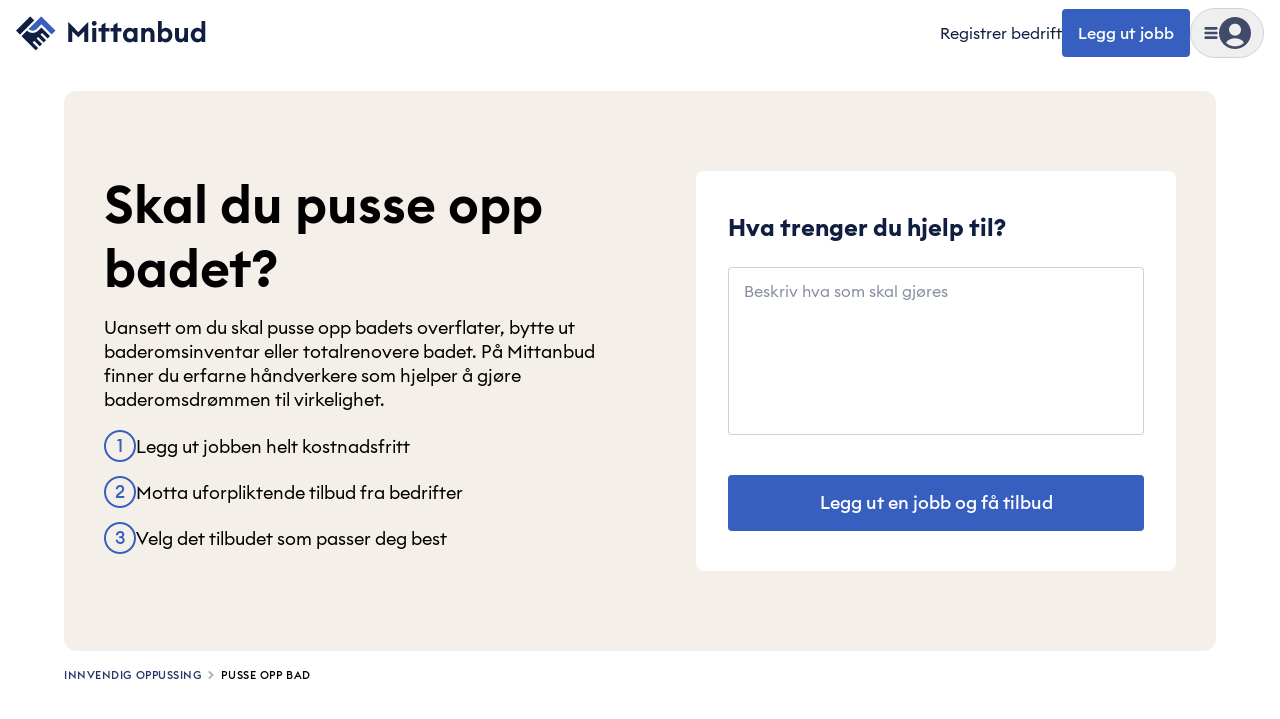

--- FILE ---
content_type: text/html; charset=utf-8
request_url: https://mittanbud.no/innvendig-oppussing/pusse-opp-bad
body_size: 109190
content:
<!DOCTYPE html><html id="root" lang="nb" class="bg-beige-200 antialiased __variable_8ef410"><head><meta charSet="utf-8"/><meta name="viewport" content="width=device-width, initial-scale=1, maximum-scale=2"/><link rel="preload" href="https://cdn.mittanbud.no/mittanbud/public/pro/1.355.4/aa50db67889e61b514d104a4748b864c2b9d74fd-20260120153243/_next/static/media/90c337e48b1bc66d-s.p.woff2" as="font" crossorigin="" type="font/woff2"/><link rel="preload" href="https://cdn.mittanbud.no/mittanbud/public/pro/1.355.4/aa50db67889e61b514d104a4748b864c2b9d74fd-20260120153243/_next/static/media/a73fd360abad76dd-s.p.woff2" as="font" crossorigin="" type="font/woff2"/><link rel="stylesheet" href="https://cdn.mittanbud.no/mittanbud/public/pro/1.355.4/aa50db67889e61b514d104a4748b864c2b9d74fd-20260120153243/_next/static/css/3bf4006885cb2fca.css" data-precedence="next"/><link rel="stylesheet" href="https://cdn.mittanbud.no/mittanbud/public/pro/1.355.4/aa50db67889e61b514d104a4748b864c2b9d74fd-20260120153243/_next/static/css/e3c9d847081c4846.css" data-precedence="next"/><link rel="stylesheet" href="https://cdn.mittanbud.no/mittanbud/public/pro/1.355.4/aa50db67889e61b514d104a4748b864c2b9d74fd-20260120153243/_next/static/css/5ef1019dd2f2a6a4.css" data-precedence="next"/><link rel="preload" as="script" fetchPriority="low" href="https://cdn.mittanbud.no/mittanbud/public/pro/1.355.4/aa50db67889e61b514d104a4748b864c2b9d74fd-20260120153243/_next/static/chunks/webpack-cd449505d44bc47e.js"/><script src="https://cdn.mittanbud.no/mittanbud/public/pro/1.355.4/aa50db67889e61b514d104a4748b864c2b9d74fd-20260120153243/_next/static/chunks/747c8c03-ca05d0639477feee.js" async=""></script><script src="https://cdn.mittanbud.no/mittanbud/public/pro/1.355.4/aa50db67889e61b514d104a4748b864c2b9d74fd-20260120153243/_next/static/chunks/c34a130c-b7fe94f2c69e994d.js" async=""></script><script src="https://cdn.mittanbud.no/mittanbud/public/pro/1.355.4/aa50db67889e61b514d104a4748b864c2b9d74fd-20260120153243/_next/static/chunks/31819-59f26e770aa17960.js" async=""></script><script src="https://cdn.mittanbud.no/mittanbud/public/pro/1.355.4/aa50db67889e61b514d104a4748b864c2b9d74fd-20260120153243/_next/static/chunks/main-app-68c7fd945df021c7.js" async=""></script><script src="https://cdn.mittanbud.no/mittanbud/public/pro/1.355.4/aa50db67889e61b514d104a4748b864c2b9d74fd-20260120153243/_next/static/chunks/67996-798891fcc2fea5bb.js" async=""></script><script src="https://cdn.mittanbud.no/mittanbud/public/pro/1.355.4/aa50db67889e61b514d104a4748b864c2b9d74fd-20260120153243/_next/static/chunks/69390-aac4b5d2afd6ef07.js" async=""></script><script src="https://cdn.mittanbud.no/mittanbud/public/pro/1.355.4/aa50db67889e61b514d104a4748b864c2b9d74fd-20260120153243/_next/static/chunks/app/global-error-b1d002d6186245d2.js" async=""></script><script src="https://cdn.mittanbud.no/mittanbud/public/pro/1.355.4/aa50db67889e61b514d104a4748b864c2b9d74fd-20260120153243/_next/static/chunks/app/layout-bbfcb7136f84ad14.js" async=""></script><script src="https://cdn.mittanbud.no/mittanbud/public/pro/1.355.4/aa50db67889e61b514d104a4748b864c2b9d74fd-20260120153243/_next/static/chunks/43308-34e671d9fbc9db2d.js" async=""></script><script src="https://cdn.mittanbud.no/mittanbud/public/pro/1.355.4/aa50db67889e61b514d104a4748b864c2b9d74fd-20260120153243/_next/static/chunks/28534-1abde25124309185.js" async=""></script><script src="https://cdn.mittanbud.no/mittanbud/public/pro/1.355.4/aa50db67889e61b514d104a4748b864c2b9d74fd-20260120153243/_next/static/chunks/94887-9f6c3fe96965793a.js" async=""></script><script src="https://cdn.mittanbud.no/mittanbud/public/pro/1.355.4/aa50db67889e61b514d104a4748b864c2b9d74fd-20260120153243/_next/static/chunks/71154-829729f5d92ad6de.js" async=""></script><script src="https://cdn.mittanbud.no/mittanbud/public/pro/1.355.4/aa50db67889e61b514d104a4748b864c2b9d74fd-20260120153243/_next/static/chunks/34273-8f4761be2c4551e7.js" async=""></script><script src="https://cdn.mittanbud.no/mittanbud/public/pro/1.355.4/aa50db67889e61b514d104a4748b864c2b9d74fd-20260120153243/_next/static/chunks/35076-580a835d2101dd86.js" async=""></script><script src="https://cdn.mittanbud.no/mittanbud/public/pro/1.355.4/aa50db67889e61b514d104a4748b864c2b9d74fd-20260120153243/_next/static/chunks/9494-24ffa88b534e5e76.js" async=""></script><script src="https://cdn.mittanbud.no/mittanbud/public/pro/1.355.4/aa50db67889e61b514d104a4748b864c2b9d74fd-20260120153243/_next/static/chunks/21774-12abd4c33f1c404d.js" async=""></script><script src="https://cdn.mittanbud.no/mittanbud/public/pro/1.355.4/aa50db67889e61b514d104a4748b864c2b9d74fd-20260120153243/_next/static/chunks/4431-9ae815868c2ef6b2.js" async=""></script><script src="https://cdn.mittanbud.no/mittanbud/public/pro/1.355.4/aa50db67889e61b514d104a4748b864c2b9d74fd-20260120153243/_next/static/chunks/82128-bc602d7cff29f641.js" async=""></script><script src="https://cdn.mittanbud.no/mittanbud/public/pro/1.355.4/aa50db67889e61b514d104a4748b864c2b9d74fd-20260120153243/_next/static/chunks/92844-793483d0ccbbe902.js" async=""></script><script src="https://cdn.mittanbud.no/mittanbud/public/pro/1.355.4/aa50db67889e61b514d104a4748b864c2b9d74fd-20260120153243/_next/static/chunks/27407-a8cbb0ed9e744a6f.js" async=""></script><script src="https://cdn.mittanbud.no/mittanbud/public/pro/1.355.4/aa50db67889e61b514d104a4748b864c2b9d74fd-20260120153243/_next/static/chunks/92910-8cbb198f779deee5.js" async=""></script><script src="https://cdn.mittanbud.no/mittanbud/public/pro/1.355.4/aa50db67889e61b514d104a4748b864c2b9d74fd-20260120153243/_next/static/chunks/51964-36c080b2c0565000.js" async=""></script><script src="https://cdn.mittanbud.no/mittanbud/public/pro/1.355.4/aa50db67889e61b514d104a4748b864c2b9d74fd-20260120153243/_next/static/chunks/79148-d6127acf504126c5.js" async=""></script><script src="https://cdn.mittanbud.no/mittanbud/public/pro/1.355.4/aa50db67889e61b514d104a4748b864c2b9d74fd-20260120153243/_next/static/chunks/14116-823ea83a72012148.js" async=""></script><script src="https://cdn.mittanbud.no/mittanbud/public/pro/1.355.4/aa50db67889e61b514d104a4748b864c2b9d74fd-20260120153243/_next/static/chunks/81305-e497c7deb6cff062.js" async=""></script><script src="https://cdn.mittanbud.no/mittanbud/public/pro/1.355.4/aa50db67889e61b514d104a4748b864c2b9d74fd-20260120153243/_next/static/chunks/92518-a9bfffaa936dc04a.js" async=""></script><script src="https://cdn.mittanbud.no/mittanbud/public/pro/1.355.4/aa50db67889e61b514d104a4748b864c2b9d74fd-20260120153243/_next/static/chunks/87993-23466c3f763b804c.js" async=""></script><script src="https://cdn.mittanbud.no/mittanbud/public/pro/1.355.4/aa50db67889e61b514d104a4748b864c2b9d74fd-20260120153243/_next/static/chunks/22812-d12b6b3cdd18320c.js" async=""></script><script src="https://cdn.mittanbud.no/mittanbud/public/pro/1.355.4/aa50db67889e61b514d104a4748b864c2b9d74fd-20260120153243/_next/static/chunks/18663-23fecf7c1fe3adcf.js" async=""></script><script src="https://cdn.mittanbud.no/mittanbud/public/pro/1.355.4/aa50db67889e61b514d104a4748b864c2b9d74fd-20260120153243/_next/static/chunks/27553-7dc7b4607c875da1.js" async=""></script><script src="https://cdn.mittanbud.no/mittanbud/public/pro/1.355.4/aa50db67889e61b514d104a4748b864c2b9d74fd-20260120153243/_next/static/chunks/1966-0d3858949b35d5a6.js" async=""></script><script src="https://cdn.mittanbud.no/mittanbud/public/pro/1.355.4/aa50db67889e61b514d104a4748b864c2b9d74fd-20260120153243/_next/static/chunks/app/(site)/layout-99f12acedc6b1f00.js" async=""></script><script src="https://cdn.mittanbud.no/mittanbud/public/pro/1.355.4/aa50db67889e61b514d104a4748b864c2b9d74fd-20260120153243/_next/static/chunks/41320-b4894c700296ba2c.js" async=""></script><script src="https://cdn.mittanbud.no/mittanbud/public/pro/1.355.4/aa50db67889e61b514d104a4748b864c2b9d74fd-20260120153243/_next/static/chunks/app/not-found-f0c58499152a9efb.js" async=""></script><script src="https://cdn.mittanbud.no/mittanbud/public/pro/1.355.4/aa50db67889e61b514d104a4748b864c2b9d74fd-20260120153243/_next/static/chunks/68602-03ee9d0fbf1dfb98.js" async=""></script><script src="https://cdn.mittanbud.no/mittanbud/public/pro/1.355.4/aa50db67889e61b514d104a4748b864c2b9d74fd-20260120153243/_next/static/chunks/21209-b81dca121e088e67.js" async=""></script><script src="https://cdn.mittanbud.no/mittanbud/public/pro/1.355.4/aa50db67889e61b514d104a4748b864c2b9d74fd-20260120153243/_next/static/chunks/21759-3a436f2cb8731fea.js" async=""></script><script src="https://cdn.mittanbud.no/mittanbud/public/pro/1.355.4/aa50db67889e61b514d104a4748b864c2b9d74fd-20260120153243/_next/static/chunks/65102-736f1ffb5795f633.js" async=""></script><script src="https://cdn.mittanbud.no/mittanbud/public/pro/1.355.4/aa50db67889e61b514d104a4748b864c2b9d74fd-20260120153243/_next/static/chunks/80581-b61c8c9266ca6f75.js" async=""></script><script src="https://cdn.mittanbud.no/mittanbud/public/pro/1.355.4/aa50db67889e61b514d104a4748b864c2b9d74fd-20260120153243/_next/static/chunks/83666-535eb00808c3aab9.js" async=""></script><script src="https://cdn.mittanbud.no/mittanbud/public/pro/1.355.4/aa50db67889e61b514d104a4748b864c2b9d74fd-20260120153243/_next/static/chunks/app/(site)/page-81aba348e10c619e.js" async=""></script><link rel="preconnect" href="https://5fl9rxqb1i-dsn.algolia.net"/><link rel="preconnect" href="https://app.unleash-hosted.com"/><title>Pusse opp bad | Finn håndverkere med ledig kapasitet | Mittanbud</title><meta name="description" content="Kom i kontakt med flere håndverkere som pusser opp bad ✔️ Sammenlign tilbud og erfaringer ✔️ All dialog på ett sted ✔️ Mittanbud: Få jobben gjort ✔️"/><link rel="canonical" href="https://mittanbud.no/innvendig-oppussing/pusse-opp-bad"/><meta property="og:title" content="Pusse opp bad | Finn håndverkere med ledig kapasitet | Mittanbud"/><meta property="og:description" content="Kom i kontakt med flere håndverkere som pusser opp bad ✔️ Sammenlign tilbud og erfaringer ✔️ All dialog på ett sted ✔️ Mittanbud: Få jobben gjort ✔️"/><meta property="og:url" content="https://mittanbud.no"/><meta property="og:image" content="http://localhost:8080/assets/images/common/seo/seo-fallback.jpg"/><meta property="og:image:secure_url" content="/assets/images/common/seo/seo-fallback.jpg"/><meta property="og:image:type" content="image/jpeg"/><meta property="og:image:width" content="1200"/><meta property="og:image:height" content="630"/><meta property="og:type" content="website"/><meta name="twitter:card" content="summary_large_image"/><meta name="twitter:title" content="Pusse opp bad | Finn håndverkere med ledig kapasitet | Mittanbud"/><meta name="twitter:description" content="Kom i kontakt med flere håndverkere som pusser opp bad ✔️ Sammenlign tilbud og erfaringer ✔️ All dialog på ett sted ✔️ Mittanbud: Få jobben gjort ✔️"/><meta name="twitter:image" content="http://localhost:8080/assets/images/common/seo/seo-fallback.jpg"/><meta name="twitter:image:secure_url" content="/assets/images/common/seo/seo-fallback.jpg"/><meta name="twitter:image:type" content="image/jpeg"/><meta name="twitter:image:width" content="1200"/><meta name="twitter:image:height" content="630"/><link rel="icon" href="/icon.ico?d6b79d480dc3cc29" type="image/x-icon" sizes="32x32"/><meta name="next-size-adjust"/><script src="https://cdn.mittanbud.no/mittanbud/public/pro/1.355.4/aa50db67889e61b514d104a4748b864c2b9d74fd-20260120153243/_next/static/chunks/polyfills-42372ed130431b0a.js" noModule=""></script><script>(window[Symbol.for("ApolloSSRDataTransport")] ??= []).push({"rehydrate":{":Rkf9ukq:":{"data":undefined,"loading":true,"networkStatus":1,"called":true}},"events":[]})</script></head><body class="flex min-h-screen flex-col justify-start bg-base-white"><script>(self.__next_s=self.__next_s||[]).push([0,{"children":"\n            window.dataLayer = window.dataLayer || [];\n            function gtag(){dataLayer.push(arguments);}\n            window.gtag('consent', 'default', {\n              ad_storage: 'denied',\n              analytics_storage: 'denied',\n              ad_user_data: 'denied',\n              ad_personalization: 'denied',\n            });\n            (function(w,d,s,l,i){w[l]=w[l]||[];w[l].push({'gtm.start':\n            new Date().getTime(),event:'gtm.js'});var f=d.getElementsByTagName(s)[0],\n            j=d.createElement(s),dl=l!='dataLayer'?'&l='+l:'';j.async=true;j.src=\n            'https://www.googletagmanager.com/gtm.js?id='+i+dl;f.parentNode.insertBefore(j,f);\n            })(window,document,'script','dataLayer','GTM-TK7BTSQX');\n          ","id":"gtm-init"}])</script><noscript><iframe title="Google Tag Manager" src="https://www.googletagmanager.com/ns.html?id=GTM-TK7BTSQX" height="0" width="0" style="display:none;visibility:hidden"></iframe></noscript><!--$--><!--/$--><!--$--><!--/$--><header class="sticky top-0 z-20 w-full border-transparent border-b bg-base-white px-4 py-2"><div class="mx-auto grid w-full max-w-[2560px] grid-cols-[1fr_max-content] items-center"><div class="mx-auto grid w-full max-w-[2560px] grid-cols-[1fr_max-content] items-center"><a class="w-max" data-testid="header-logo" href="/"><svg height="42" viewBox="0 0 240 53" fill="none" xmlns="http://www.w3.org/2000/svg"><path d="M18.0021 5.50194L0.00268555 23.5013L5.00264 28.5013L23.002 10.5019L18.0021 5.50194Z" fill="#101F41"></path><path d="M16.0027 21.5013C17.329 22.827 19.1275 23.5716 21.0027 23.5716C22.8779 23.5716 24.6764 22.827 26.0027 21.5013L32.0027 15.5013L45.0027 28.5013L50.0027 23.5013L32.0027 5.50134L16.0027 21.5013Z" fill="#3960BF"></path><path d="M28.0027 23.5013C26.1461 25.3577 23.6282 26.4006 21.0027 26.4006C18.3772 26.4006 15.8593 25.3577 14.0027 23.5013L7.00269 30.5013L25.0027 48.5013L28.0027 45.5013L21.0027 38.5013L23.0027 36.5013L30.0027 43.5013L33.0027 40.5013L26.0027 33.5013L28.0027 31.5013L35.0027 38.5013L38.0027 35.5013L31.0027 28.5013L33.0027 26.5013L40.0027 33.5013L43.0027 30.5013L32.0027 19.5013L28.0027 23.5013Z" fill="#101F41"></path><path d="M66 37.9784H71.1308V24.4613L78.6325 32.1399L86.1341 24.4613V37.9784H91.265V12.4304L78.6325 25.3106L66 12.4304V37.9784Z" fill="#101F41"></path><path d="M98.8045 17.3843C100.538 17.3843 101.918 16.0043 101.918 14.3058C101.918 12.6073 100.538 11.2273 98.8045 11.2273C97.1414 11.2273 95.726 12.6073 95.726 14.3058C95.726 16.0043 97.1414 17.3843 98.8045 17.3843ZM96.3983 37.9784H101.246V20.2859H96.3983V37.9784Z" fill="#101F41"></path><path d="M108.06 37.9784H112.907V24.5321H118.251V20.2859H112.907V13.5273L108.06 16.3581V20.2859H104.132V24.5321H108.06V37.9784Z" fill="#101F41"></path><path d="M123.23 37.9784H128.077V24.5321H133.421V20.2859H128.077V13.5273L123.23 16.3581V20.2859H119.302V24.5321H123.23V37.9784Z" fill="#101F41"></path><path d="M143.424 38.3677C145.866 38.3677 147.706 37.1292 148.52 35.9969V37.9784H153.367V20.2859H148.52V22.2675C147.706 21.1351 145.866 19.8966 143.424 19.8966C138.718 19.8966 135.109 24.1429 135.109 29.1322C135.109 34.1215 138.718 38.3677 143.424 38.3677ZM144.45 33.9445C141.761 33.9445 139.992 31.9276 139.992 29.1322C139.992 26.3367 141.761 24.3198 144.45 24.3198C147.14 24.3198 148.909 26.3367 148.909 29.1322C148.909 31.9276 147.14 33.9445 144.45 33.9445Z" fill="#101F41"></path><path d="M158.08 37.9784H162.928V29.3445C162.928 25.9475 164.591 24.3198 166.856 24.3198C168.873 24.3198 169.97 25.8767 169.97 28.4245V37.9784H174.818V27.6106C174.818 23.0105 172.27 19.8966 167.988 19.8966C165.688 19.8966 163.884 20.8874 162.928 22.3028V20.2859H158.08V37.9784Z" fill="#101F41"></path><path d="M189.242 38.3677C193.948 38.3677 197.557 34.1215 197.557 29.1322C197.557 24.1429 193.948 19.8966 189.242 19.8966C186.8 19.8966 184.925 21.1351 184.111 22.2675V11.4396H179.263V37.9784H184.111V35.9969C184.925 37.1292 186.8 38.3677 189.242 38.3677ZM188.18 33.9445C185.491 33.9445 183.722 31.9276 183.722 29.1322C183.722 26.3367 185.491 24.3198 188.18 24.3198C190.869 24.3198 192.639 26.3367 192.639 29.1322C192.639 31.9276 190.869 33.9445 188.18 33.9445Z" fill="#101F41"></path><path d="M207.542 38.3677C209.807 38.3677 211.435 37.3769 212.39 35.9615V37.9784H217.238V20.2859H212.39V28.9199C212.39 32.3522 210.904 33.9445 208.745 33.9445C206.622 33.9445 205.738 32.423 205.738 29.7337V20.2859H200.89V30.5476C200.89 35.2184 203.296 38.3677 207.542 38.3677Z" fill="#101F41"></path><path d="M229.088 38.3677C231.53 38.3677 233.37 37.1292 234.184 35.9969V37.9784H239.031V11.4396H234.184V22.2675C233.37 21.1351 231.53 19.8966 229.088 19.8966C224.382 19.8966 220.773 24.1429 220.773 29.1322C220.773 34.1215 224.382 38.3677 229.088 38.3677ZM230.114 33.9445C227.425 33.9445 225.656 31.9276 225.656 29.1322C225.656 26.3367 227.425 24.3198 230.114 24.3198C232.803 24.3198 234.573 26.3367 234.573 29.1322C234.573 31.9276 232.803 33.9445 230.114 33.9445Z" fill="#101F41"></path></svg></a><div class="flex items-center gap-4"><a class="whitespace-nowrap text-xs hover:underline max-sm:hidden sm:text-[15px] sm:text-base" data-testid="header-register-company" href="/for-bedrifter">Registrer bedrift</a><a data-testid="header-post-job" class="relative inline-flex items-center justify-center gap-2 whitespace-nowrap rounded-md font-medium shadow-none outline-2 transition-colors focus-visible:outline disabled:cursor-not-allowed disabled:opacity-50 disabled:outline-none bg-blue-600 text-base-white outline-blue-500 px-4 py-[14px] text-base leading-sm hover:bg-blue-700 focus-visible:bg-blue-700 active:bg-blue-800 disabled:bg-gray-50 disabled:text-gray-700 max-sm:hidden" href="/legg-ut">Legg ut jobb</a><div class="group" data-is-open="false"><div class="pointer-events-none fixed top-0 left-0 size-full bg-gray-900/10 opacity-0 transition-opacity group-data-[is-open=true]:pointer-events-auto group-data-[is-open=true]:opacity-100"></div><button type="button" class="flex items-center gap-[10px] rounded-full border border-gray-300 p-[6px] transition-colors hover:bg-gray-50 sm:gap-4 sm:px-3 sm:py-2" aria-label="Vis meny" data-testid="header-menu-trigger"><svg fill="none" viewBox="0 0 24 24" data-name="MenuSolid" class="size-[14px] fill-gray-700 sm:size-4"><path d="M4 7h16c1.1 0 2-.9 2-2s-.9-2-2-2H4c-1.1 0-2 .9-2 2s.9 2 2 2m16 10H4c-1.1 0-2 .9-2 2s.9 2 2 2h16c1.1 0 2-.9 2-2s-.9-2-2-2m0-7H4c-1.1 0-2 .9-2 2s.9 2 2 2h16c1.1 0 2-.9 2-2s-.9-2-2-2"></path></svg><div class="relative size-8"><svg fill="none" viewBox="0 0 24 24" data-name="UserCircleSolid" class="size-8 fill-gray-700"><path d="M12 0C5.373 0 0 5.373 0 12s5.373 12 12 12 12-5.373 12-12S18.627 0 12 0m0 5c2.481 0 4.5 2.019 4.5 4.5S14.481 14 12 14a4.505 4.505 0 0 1-4.5-4.5C7.5 7.019 9.519 5 12 5m0 17c-2.58 0-4.927-.99-6.703-2.601C6.143 17.441 8.816 16 12 16s5.857 1.441 6.703 3.399A9.95 9.95 0 0 1 12 22"></path></svg></div></button><nav class="fixed top-0 right-0 z-20 flex h-[100dvh] w-[440px] max-w-full translate-x-full transform flex-col overflow-hidden bg-base-white transition-transform group-data-[is-open=true]:translate-x-0" aria-hidden="true" inert=""><div class="mt-4 mb-3 flex h-8 w-full flex-none justify-end pl-6"><button type="button" aria-label="Skjul meny" class="flex items-center justify-end px-6"><svg fill="none" viewBox="0 0 24 24" data-name="CancelSolid" class="size-4 fill-gray-900"><path d="m14.828 12 4.586-4.586a2 2 0 1 0-2.828-2.828L12 9.172 7.414 4.586a2 2 0 1 0-2.828 2.828L9.172 12l-4.586 4.586a2 2 0 1 0 2.828 2.828L12 14.828l4.586 4.586c.39.391.902.586 1.414.586a2 2 0 0 0 1.414-3.414z"></path></svg></button></div><div class="relative flex-1"><div class="absolute inset-0 flex w-full flex-col overflow-y-auto px-4 pt-1 pb-6 transition-transform duration-150 ease-in-out translate-x-0"><a class="flex w-full items-center gap-2 rounded px-2 py-4 font-medium text-lg hover:bg-gray-25" data-testid="header-menu-login" href="/logg-inn"><svg fill="none" viewBox="0 0 24 24" data-name="UserCircleSolid" class="size-10 fill-gray-700"><path d="M12 0C5.373 0 0 5.373 0 12s5.373 12 12 12 12-5.373 12-12S18.627 0 12 0m0 5c2.481 0 4.5 2.019 4.5 4.5S14.481 14 12 14a4.505 4.505 0 0 1-4.5-4.5C7.5 7.019 9.519 5 12 5m0 17c-2.58 0-4.927-.99-6.703-2.601C6.143 17.441 8.816 16 12 16s5.857 1.441 6.703 3.399A9.95 9.95 0 0 1 12 22"></path></svg>Logg inn</a><div data-orientation="horizontal" role="none" class="mx-auto h-[1px] w-[calc(100%-1rem)] border-t border-t-[#cfd2d9] bg-transparent my-3"></div><ul class="flex flex-col gap-1"><li><a class="flex rounded px-2 py-4 font-semibold text-blue-600 text-xl leading-sm hover:bg-gray-25" href="/legg-ut">Legg ut jobb</a></li><li><a class="flex rounded px-2 py-4 font-semibold text-blue-600 text-xl leading-sm hover:bg-gray-25" href="/for-bedrifter">Registrer bedrift</a></li></ul><div data-orientation="horizontal" role="none" class="mx-auto h-[1px] w-[calc(100%-1rem)] border-t border-t-[#cfd2d9] bg-transparent my-3"></div><h3 class="flex w-full items-center justify-between px-2 py-4 font-semibold text-2xl leading-base">Kategorier</h3><ul class="flex flex-col gap-1"><li><button type="button" class="flex w-full items-center justify-between rounded px-2 py-4 font-medium text-lg leading-sm hover:bg-gray-25">Håndverker<svg fill="none" viewBox="0 0 24 24" data-name="CaretRightSolid" class="size-4 fill-blue-600"><path d="M10.468 19.415 18 12l-7.532-7.415a2.06 2.06 0 0 0-2.873 0 1.98 1.98 0 0 0 0 2.829L12.254 12l-4.659 4.587A1.97 1.97 0 0 0 7 18.001c0 .534.211 1.036.595 1.414.792.78 2.082.78 2.873 0"></path></svg></button></li><li><button type="button" class="flex w-full items-center justify-between rounded px-2 py-4 font-medium text-lg leading-sm hover:bg-gray-25">Hus og hage<svg fill="none" viewBox="0 0 24 24" data-name="CaretRightSolid" class="size-4 fill-blue-600"><path d="M10.468 19.415 18 12l-7.532-7.415a2.06 2.06 0 0 0-2.873 0 1.98 1.98 0 0 0 0 2.829L12.254 12l-4.659 4.587A1.97 1.97 0 0 0 7 18.001c0 .534.211 1.036.595 1.414.792.78 2.082.78 2.873 0"></path></svg></button></li><li><button type="button" class="flex w-full items-center justify-between rounded px-2 py-4 font-medium text-lg leading-sm hover:bg-gray-25">Innvendig oppussing<svg fill="none" viewBox="0 0 24 24" data-name="CaretRightSolid" class="size-4 fill-blue-600"><path d="M10.468 19.415 18 12l-7.532-7.415a2.06 2.06 0 0 0-2.873 0 1.98 1.98 0 0 0 0 2.829L12.254 12l-4.659 4.587A1.97 1.97 0 0 0 7 18.001c0 .534.211 1.036.595 1.414.792.78 2.082.78 2.873 0"></path></svg></button></li><li><button type="button" class="flex w-full items-center justify-between rounded px-2 py-4 font-medium text-lg leading-sm hover:bg-gray-25">Bygge nytt<svg fill="none" viewBox="0 0 24 24" data-name="CaretRightSolid" class="size-4 fill-blue-600"><path d="M10.468 19.415 18 12l-7.532-7.415a2.06 2.06 0 0 0-2.873 0 1.98 1.98 0 0 0 0 2.829L12.254 12l-4.659 4.587A1.97 1.97 0 0 0 7 18.001c0 .534.211 1.036.595 1.414.792.78 2.082.78 2.873 0"></path></svg></button></li><li><button type="button" class="flex w-full items-center justify-between rounded px-2 py-4 font-medium text-lg leading-sm hover:bg-gray-25">Tjenester<svg fill="none" viewBox="0 0 24 24" data-name="CaretRightSolid" class="size-4 fill-blue-600"><path d="M10.468 19.415 18 12l-7.532-7.415a2.06 2.06 0 0 0-2.873 0 1.98 1.98 0 0 0 0 2.829L12.254 12l-4.659 4.587A1.97 1.97 0 0 0 7 18.001c0 .534.211 1.036.595 1.414.792.78 2.082.78 2.873 0"></path></svg></button></li><li><a class="flex w-full items-center justify-between rounded px-2 py-4 font-medium text-lg leading-sm hover:bg-gray-25" href="/bedriftsok">Bedriftssøk</a></li><li><a class="flex w-full items-center justify-between rounded px-2 py-4 font-medium text-lg leading-sm hover:bg-gray-25" href="/om/priskalkulator"><span class="flex items-center gap-1">Priskalkulator<div class="rounded bg-blue-600 px-2 py-0.5 text-base-white text-xs">Ny</div></span></a></li><li><a class="flex w-full items-center justify-between rounded px-2 py-4 font-medium text-lg leading-sm hover:bg-gray-25" href="/xl">Mittanbud XL</a></li><li><a class="flex w-full items-center justify-between rounded px-2 py-4 font-medium text-lg leading-sm hover:bg-gray-25" href="/borettslag-og-sameier">Borettslag og sameier</a></li></ul></div><div class="group absolute inset-0 flex w-full flex-col px-4 transition-transform duration-150 ease-in-out translate-x-full"><div class="hidden group-data-[category]:block"><button type="button" class="flex items-center gap-2 rounded px-2 py-3 font-medium text-blue-600 text-lg hover:text-gray-900"><svg fill="none" viewBox="0 0 24 24" data-name="CaretLeftSolid" class="size-4 fill-blue-600"><path d="M13.532 4.585 6 12l7.532 7.415a2.06 2.06 0 0 0 2.873 0 1.98 1.98 0 0 0 0-2.829L11.746 12l4.659-4.587A1.97 1.97 0 0 0 17 5.999a1.97 1.97 0 0 0-.595-1.414 2.056 2.056 0 0 0-2.873 0"></path></svg>Meny</button></div><div data-orientation="horizontal" role="none" class="mx-auto h-[1px] w-[calc(100%-1rem)] border-t border-t-[#cfd2d9] bg-transparent my-3"></div><div class="flex-1 overflow-y-auto pb-6"><div class="hidden group-data-[category=0]:block"><a class="flex w-full items-center justify-between px-2 py-4 font-semibold text-2xl leading-base rounded hover:bg-gray-25" href="/haandverker">Håndverker<svg fill="none" viewBox="0 0 24 24" data-name="CaretRightSolid" class="size-4 fill-blue-600"><path d="M10.468 19.415 18 12l-7.532-7.415a2.06 2.06 0 0 0-2.873 0 1.98 1.98 0 0 0 0 2.829L12.254 12l-4.659 4.587A1.97 1.97 0 0 0 7 18.001c0 .534.211 1.036.595 1.414.792.78 2.082.78 2.873 0"></path></svg></a><ul class="flex flex-col gap-1"><li><a class="flex items-center gap-1 rounded px-2 py-3 text-lg hover:bg-gray-25 md:py-4" href="/haandverker/snekker">Snekker</a></li><li><a class="flex items-center gap-1 rounded px-2 py-3 text-lg hover:bg-gray-25 md:py-4" href="/haandverker/roerlegger">Rørlegger</a></li><li><a class="flex items-center gap-1 rounded px-2 py-3 text-lg hover:bg-gray-25 md:py-4" href="/haandverker/maler">Maler</a></li><li><a class="flex items-center gap-1 rounded px-2 py-3 text-lg hover:bg-gray-25 md:py-4" href="/haandverker/elektriker">Elektriker</a></li><li><a class="flex items-center gap-1 rounded px-2 py-3 text-lg hover:bg-gray-25 md:py-4" href="/haandverker/murer">Murer</a></li><li><a class="flex items-center gap-1 rounded px-2 py-3 text-lg hover:bg-gray-25 md:py-4" href="/haandverker/flislegger">Flislegger</a></li><li><a class="flex items-center gap-1 rounded px-2 py-3 text-lg hover:bg-gray-25 md:py-4" href="/haandverker/taktekker">Taktekker</a></li><li><a class="flex items-center gap-1 rounded px-2 py-3 text-lg hover:bg-gray-25 md:py-4" href="/haandverker/toemrer">Tømrer</a></li><li><a class="flex items-center gap-1 rounded px-2 py-3 text-lg hover:bg-gray-25 md:py-4" href="/haandverker/maskinentreprenoer">Maskinentreprenør</a></li><li><a class="flex items-center gap-1 rounded px-2 py-3 text-lg hover:bg-gray-25 md:py-4" href="/haandverker/blikkenslager">Blikkenslager</a></li><li><a class="flex items-center gap-1 rounded px-2 py-3 text-lg hover:bg-gray-25 md:py-4" href="/haandverker/anleggsgartner">Anleggsgartner</a></li><li><a class="flex items-center gap-1 rounded px-2 py-3 text-lg hover:bg-gray-25 md:py-4" href="/haandverker/laasesmed">Låsesmed</a></li></ul></div><div class="hidden group-data-[category=1]:block"><a class="flex w-full items-center justify-between px-2 py-4 font-semibold text-2xl leading-base rounded hover:bg-gray-25" href="/hus-og-hage">Hus og hage<svg fill="none" viewBox="0 0 24 24" data-name="CaretRightSolid" class="size-4 fill-blue-600"><path d="M10.468 19.415 18 12l-7.532-7.415a2.06 2.06 0 0 0-2.873 0 1.98 1.98 0 0 0 0 2.829L12.254 12l-4.659 4.587A1.97 1.97 0 0 0 7 18.001c0 .534.211 1.036.595 1.414.792.78 2.082.78 2.873 0"></path></svg></a><ul class="flex flex-col gap-1"><li><a class="flex items-center gap-1 rounded px-2 py-3 text-lg hover:bg-gray-25 md:py-4" href="/hus-og-hage/varmepumpe">Varmepumpe</a></li><li><a class="flex items-center gap-1 rounded px-2 py-3 text-lg hover:bg-gray-25 md:py-4" href="/hus-og-hage/male-hus">Male hus</a></li><li><a class="flex items-center gap-1 rounded px-2 py-3 text-lg hover:bg-gray-25 md:py-4" href="/hus-og-hage/kledning">Kledning</a></li><li><a class="flex items-center gap-1 rounded px-2 py-3 text-lg hover:bg-gray-25 md:py-4" href="/hus-og-hage/vinterhage">Vinterhage</a></li><li><a class="flex items-center gap-1 rounded px-2 py-3 text-lg hover:bg-gray-25 md:py-4" href="/hus-og-hage/belegningsstein">Belegningsstein</a></li><li><a class="flex items-center gap-1 rounded px-2 py-3 text-lg hover:bg-gray-25 md:py-4" href="/hus-og-hage/tak">Legge og reparere tak</a></li><li><a class="flex items-center gap-1 rounded px-2 py-3 text-lg hover:bg-gray-25 md:py-4" href="/hus-og-hage/asfaltering">Asfaltering</a></li><li><a class="flex items-center gap-1 rounded px-2 py-3 text-lg hover:bg-gray-25 md:py-4" href="/hus-og-hage/grunnarbeid">Grunnarbeid</a></li><li><a class="flex items-center gap-1 rounded px-2 py-3 text-lg hover:bg-gray-25 md:py-4" href="/hus-og-hage/isolering">Isolere og etterisolere</a></li><li><a class="flex items-center gap-1 rounded px-2 py-3 text-lg hover:bg-gray-25 md:py-4" href="/hus-og-hage/fasadevask">Fasadevask</a></li><li><a class="flex items-center gap-1 rounded px-2 py-3 text-lg hover:bg-gray-25 md:py-4" href="/hus-og-hage/platting-terrasse">Platting og terrasse</a></li><li><a class="flex items-center gap-1 rounded px-2 py-3 text-lg hover:bg-gray-25 md:py-4" href="/hus-og-hage/riving">Riving</a></li><li><a class="flex items-center gap-1 rounded px-2 py-3 text-lg hover:bg-gray-25 md:py-4" href="/hus-og-hage/mur-og-betong">Mur og betong</a></li><li><a class="flex items-center gap-1 rounded px-2 py-3 text-lg hover:bg-gray-25 md:py-4" href="/hus-og-hage/pipe-skorstein">Pipe og skorstein</a></li><li><a class="flex items-center gap-1 rounded px-2 py-3 text-lg hover:bg-gray-25 md:py-4" href="/hus-og-hage/fasade">Fasade</a></li><li><a class="flex items-center gap-1 rounded px-2 py-3 text-lg hover:bg-gray-25 md:py-4" href="/hus-og-hage/vann-og-avloep">Vann og avløp</a></li><li><a class="flex items-center gap-1 rounded px-2 py-3 text-lg hover:bg-gray-25 md:py-4" href="/hus-og-hage/vindu-og-doer">Vindu og dør</a></li><li><a class="flex items-center gap-1 rounded px-2 py-3 text-lg hover:bg-gray-25 md:py-4" href="/hus-og-hage/hagearbeid">Hagearbeid</a></li><li><a class="flex items-center gap-1 rounded px-2 py-3 text-lg hover:bg-gray-25 md:py-4" href="/hus-og-hage/drivhus-pergola-hagestue">Drivhus og pergola</a></li><li><a class="flex items-center gap-1 rounded px-2 py-3 text-lg hover:bg-gray-25 md:py-4" href="/hus-og-hage/trefelling-stubbefres">Trefelling og stubbefresing</a></li><li><a class="flex items-center gap-1 rounded px-2 py-3 text-lg hover:bg-gray-25 md:py-4" href="/hus-og-hage/gjerde-og-port">Gjerde og port</a></li><li><a class="flex items-center gap-1 rounded px-2 py-3 text-lg hover:bg-gray-25 md:py-4" href="/hus-og-hage/landskapsarkitekt">Landskapsarkitekt</a></li></ul></div><div class="hidden group-data-[category=2]:block"><a class="flex w-full items-center justify-between px-2 py-4 font-semibold text-2xl leading-base rounded hover:bg-gray-25" href="/innvendig-oppussing">Innvendig oppussing<svg fill="none" viewBox="0 0 24 24" data-name="CaretRightSolid" class="size-4 fill-blue-600"><path d="M10.468 19.415 18 12l-7.532-7.415a2.06 2.06 0 0 0-2.873 0 1.98 1.98 0 0 0 0 2.829L12.254 12l-4.659 4.587A1.97 1.97 0 0 0 7 18.001c0 .534.211 1.036.595 1.414.792.78 2.082.78 2.873 0"></path></svg></a><ul class="flex flex-col gap-1"><li><a class="flex items-center gap-1 rounded px-2 py-3 text-lg hover:bg-gray-25 md:py-4" href="/innvendig-oppussing/pusse-opp-kjoekken">Pusse opp kjøkken</a></li><li><a class="flex items-center gap-1 rounded px-2 py-3 text-lg hover:bg-gray-25 md:py-4" href="/innvendig-oppussing/pusse-opp-bad">Pusse opp bad</a></li><li><a class="flex items-center gap-1 rounded px-2 py-3 text-lg hover:bg-gray-25 md:py-4" href="/innvendig-oppussing/gulv">Legge gulv</a></li><li><a class="flex items-center gap-1 rounded px-2 py-3 text-lg hover:bg-gray-25 md:py-4" href="/innvendig-oppussing/maling">Maling og tapetsering</a></li><li><a class="flex items-center gap-1 rounded px-2 py-3 text-lg hover:bg-gray-25 md:py-4" href="/innvendig-oppussing/flislegging">Flislegging</a></li><li><a class="flex items-center gap-1 rounded px-2 py-3 text-lg hover:bg-gray-25 md:py-4" href="/innvendig-oppussing/pusse-opp-leilighet">Pusse opp leilighet</a></li><li><a class="flex items-center gap-1 rounded px-2 py-3 text-lg hover:bg-gray-25 md:py-4" href="/innvendig-oppussing/vedovner">Vedovn</a></li><li><a class="flex items-center gap-1 rounded px-2 py-3 text-lg hover:bg-gray-25 md:py-4" href="/innvendig-oppussing/peis">Peis og kamin</a></li><li><a class="flex items-center gap-1 rounded px-2 py-3 text-lg hover:bg-gray-25 md:py-4" href="/innvendig-oppussing/stue-soverom-gang">Pusse opp oppholdsrom</a></li><li><a class="flex items-center gap-1 rounded px-2 py-3 text-lg hover:bg-gray-25 md:py-4" href="/innvendig-oppussing/pusse-opp-loft">Pusse opp loft</a></li><li><a class="flex items-center gap-1 rounded px-2 py-3 text-lg hover:bg-gray-25 md:py-4" href="/innvendig-oppussing/mikrosement">Mikrosement</a></li><li><a class="flex items-center gap-1 rounded px-2 py-3 text-lg hover:bg-gray-25 md:py-4" href="/innvendig-oppussing/pusse-opp-kjeller">Pusse opp kjeller</a></li><li><a class="flex items-center gap-1 rounded px-2 py-3 text-lg hover:bg-gray-25 md:py-4" href="/innvendig-oppussing/hybel-utleiedel">Bygge hybel og utleiedel</a></li><li><a class="flex items-center gap-1 rounded px-2 py-3 text-lg hover:bg-gray-25 md:py-4" href="/innvendig-oppussing/vaskerom">Pusse opp vaskerom</a></li><li><a class="flex items-center gap-1 rounded px-2 py-3 text-lg hover:bg-gray-25 md:py-4" href="/innvendig-oppussing/vatromsbelegg">Våtromsbelegg</a></li><li><a class="flex items-center gap-1 rounded px-2 py-3 text-lg hover:bg-gray-25 md:py-4" href="/innvendig-oppussing/membran">Legge membran</a></li><li><a class="flex items-center gap-1 rounded px-2 py-3 text-lg hover:bg-gray-25 md:py-4" href="/innvendig-oppussing/pigging-gulv">Pigge opp gulv</a></li><li><a class="flex items-center gap-1 rounded px-2 py-3 text-lg hover:bg-gray-25 md:py-4" href="/hus-og-hage/trapp">Pusse opp trapp</a></li><li><a class="flex items-center gap-1 rounded px-2 py-3 text-lg hover:bg-gray-25 md:py-4" href="/innvendig-oppussing/interioerarkitekt">Interiørarkitekt</a></li></ul></div><div class="hidden group-data-[category=3]:block"><a class="flex w-full items-center justify-between px-2 py-4 font-semibold text-2xl leading-base rounded hover:bg-gray-25" href="/bygge-nytt">Bygge nytt<svg fill="none" viewBox="0 0 24 24" data-name="CaretRightSolid" class="size-4 fill-blue-600"><path d="M10.468 19.415 18 12l-7.532-7.415a2.06 2.06 0 0 0-2.873 0 1.98 1.98 0 0 0 0 2.829L12.254 12l-4.659 4.587A1.97 1.97 0 0 0 7 18.001c0 .534.211 1.036.595 1.414.792.78 2.082.78 2.873 0"></path></svg></a><ul class="flex flex-col gap-1"><li><a class="flex items-center gap-1 rounded px-2 py-3 text-lg hover:bg-gray-25 md:py-4" href="/bygge-nytt/entreprenoer">Entreprenør</a></li><li><a class="flex items-center gap-1 rounded px-2 py-3 text-lg hover:bg-gray-25 md:py-4" href="/bygge-nytt/arkitekt">Arkitekt</a></li><li><a class="flex items-center gap-1 rounded px-2 py-3 text-lg hover:bg-gray-25 md:py-4" href="/bygge-nytt/byggefirma">Byggefirma</a></li><li><a class="flex items-center gap-1 rounded px-2 py-3 text-lg hover:bg-gray-25 md:py-4" href="/bygge-nytt/byggesoeknad">Byggesøknad</a></li><li><a class="flex items-center gap-1 rounded px-2 py-3 text-lg hover:bg-gray-25 md:py-4" href="/bygge-nytt/bygge-hus">Bygge hus</a></li><li><a class="flex items-center gap-1 rounded px-2 py-3 text-lg hover:bg-gray-25 md:py-4" href="/bygge-nytt/garasje">Bygge garasje</a></li><li><a class="flex items-center gap-1 rounded px-2 py-3 text-lg hover:bg-gray-25 md:py-4" href="/bygge-nytt/hytte">Bygge hytte</a></li><li><a class="flex items-center gap-1 rounded px-2 py-3 text-lg hover:bg-gray-25 md:py-4" href="/bygge-nytt/tilbygg">Bygge tilbygg</a></li><li><a class="flex items-center gap-1 rounded px-2 py-3 text-lg hover:bg-gray-25 md:py-4" href="/bygge-nytt/paabygg">Bygge påbygg</a></li><li><a class="flex items-center gap-1 rounded px-2 py-3 text-lg hover:bg-gray-25 md:py-4" href="/bygge-nytt/totalrenoveringavbolig">Totalrenovere bolig</a></li><li><a class="flex items-center gap-1 rounded px-2 py-3 text-lg hover:bg-gray-25 md:py-4" href="/bygge-nytt/ansvarlig-utforende">Ansvarlig utførende</a></li><li><a class="flex items-center gap-1 rounded px-2 py-3 text-lg hover:bg-gray-25 md:py-4" href="/bygge-nytt/prosjektleder">Prosjektleder</a></li><li><a class="flex items-center gap-1 rounded px-2 py-3 text-lg hover:bg-gray-25 md:py-4" href="/bygge-nytt/ansvarlig-kontrollerende">Ansvarlig kontrollerende</a></li><li><a class="flex items-center gap-1 rounded px-2 py-3 text-lg hover:bg-gray-25 md:py-4" href="/bygge-nytt/byggingenior">Byggingeniør<div class="rounded bg-blue-600 px-2 py-0.5 text-base-white text-xs">Ny</div></a></li><li><a class="flex items-center gap-1 rounded px-2 py-3 text-lg hover:bg-gray-25 md:py-4" href="/bygge-nytt/ferdighus-hytte">Ferdighus og ferdighytte</a></li></ul></div><div class="hidden group-data-[category=4]:block"><a class="flex w-full items-center justify-between px-2 py-4 font-semibold text-2xl leading-base rounded hover:bg-gray-25" href="/tjenester">Tjenester<svg fill="none" viewBox="0 0 24 24" data-name="CaretRightSolid" class="size-4 fill-blue-600"><path d="M10.468 19.415 18 12l-7.532-7.415a2.06 2.06 0 0 0-2.873 0 1.98 1.98 0 0 0 0 2.829L12.254 12l-4.659 4.587A1.97 1.97 0 0 0 7 18.001c0 .534.211 1.036.595 1.414.792.78 2.082.78 2.873 0"></path></svg></a><ul class="flex flex-col gap-1"><li><a class="flex items-center gap-1 rounded px-2 py-3 text-lg hover:bg-gray-25 md:py-4" href="/tjenester/rengjoering">Rengjøring</a></li><li><a class="flex items-center gap-1 rounded px-2 py-3 text-lg hover:bg-gray-25 md:py-4" href="/tjenester/bilverksted">Bilverksted</a></li><li><a class="flex items-center gap-1 rounded px-2 py-3 text-lg hover:bg-gray-25 md:py-4" href="/tjenester/solskjerming">Solskjerming</a></li><li><a class="flex items-center gap-1 rounded px-2 py-3 text-lg hover:bg-gray-25 md:py-4" href="/tjenester/transport">Transport</a></li><li><a class="flex items-center gap-1 rounded px-2 py-3 text-lg hover:bg-gray-25 md:py-4" href="/tjenester/flyttevask">Flyttevask</a></li><li><a class="flex items-center gap-1 rounded px-2 py-3 text-lg hover:bg-gray-25 md:py-4" href="/tjenester/flyttebyraa">Flyttebyrå</a></li><li><a class="flex items-center gap-1 rounded px-2 py-3 text-lg hover:bg-gray-25 md:py-4" href="/tjenester/skadedyrkontroll">Skadedyrkontroll</a></li><li><a class="flex items-center gap-1 rounded px-2 py-3 text-lg hover:bg-gray-25 md:py-4" href="/tjenester/mekanisk-verksted">Mekanisk verksted</a></li><li><a class="flex items-center gap-1 rounded px-2 py-3 text-lg hover:bg-gray-25 md:py-4" href="/tjenester/installasjon-og-montering">Installasjon og montering</a></li><li><a class="flex items-center gap-1 rounded px-2 py-3 text-lg hover:bg-gray-25 md:py-4" href="/tjenester/solcellepanel">Solcellepanel</a></li><li><a class="flex items-center gap-1 rounded px-2 py-3 text-lg hover:bg-gray-25 md:py-4" href="/tjenester/elektrikertjenester">Elektrikertjenester</a></li><li><a class="flex items-center gap-1 rounded px-2 py-3 text-lg hover:bg-gray-25 md:py-4" href="/tjenester/alarm-og-sikkerhet">Alarm og sikkerhet</a></li><li><a class="flex items-center gap-1 rounded px-2 py-3 text-lg hover:bg-gray-25 md:py-4" href="/tjenester/energiraadgiver">Energirådgiver<div class="rounded bg-blue-600 px-2 py-0.5 text-base-white text-xs">Ny</div></a></li><li><a class="flex items-center gap-1 rounded px-2 py-3 text-lg hover:bg-gray-25 md:py-4" href="/tjenester/eu-kontroll">EU-kontroll på bil</a></li><li><a class="flex items-center gap-1 rounded px-2 py-3 text-lg hover:bg-gray-25 md:py-4" href="/tjenester/hjul-dekkskift">Hjul og dekkskift</a></li><li><a class="flex items-center gap-1 rounded px-2 py-3 text-lg hover:bg-gray-25 md:py-4" href="/tjenester/utleie">Utleie</a></li><li><a class="flex items-center gap-1 rounded px-2 py-3 text-lg hover:bg-gray-25 md:py-4" href="/tjenester/takst">Takst</a></li><li><a class="flex items-center gap-1 rounded px-2 py-3 text-lg hover:bg-gray-25 md:py-4" href="/tjenester/elbillader">Elbillader</a></li><li><a class="flex items-center gap-1 rounded px-2 py-3 text-lg hover:bg-gray-25 md:py-4" href="/hus-og-hage/avfallshaandtering">Avfallshåndtering</a></li></ul></div><div class="hidden group-data-[category=5]:block"><a class="flex w-full items-center justify-between px-2 py-4 font-semibold text-2xl leading-base rounded hover:bg-gray-25" href="/bedriftsok">Bedriftssøk<svg fill="none" viewBox="0 0 24 24" data-name="CaretRightSolid" class="size-4 fill-blue-600"><path d="M10.468 19.415 18 12l-7.532-7.415a2.06 2.06 0 0 0-2.873 0 1.98 1.98 0 0 0 0 2.829L12.254 12l-4.659 4.587A1.97 1.97 0 0 0 7 18.001c0 .534.211 1.036.595 1.414.792.78 2.082.78 2.873 0"></path></svg></a><ul class="flex flex-col gap-1"></ul></div><div class="hidden group-data-[category=6]:block"><a class="flex w-full items-center justify-between px-2 py-4 font-semibold text-2xl leading-base rounded hover:bg-gray-25" href="/om/priskalkulator">Priskalkulator<svg fill="none" viewBox="0 0 24 24" data-name="CaretRightSolid" class="size-4 fill-blue-600"><path d="M10.468 19.415 18 12l-7.532-7.415a2.06 2.06 0 0 0-2.873 0 1.98 1.98 0 0 0 0 2.829L12.254 12l-4.659 4.587A1.97 1.97 0 0 0 7 18.001c0 .534.211 1.036.595 1.414.792.78 2.082.78 2.873 0"></path></svg></a><ul class="flex flex-col gap-1"></ul></div><div class="hidden group-data-[category=7]:block"><a class="flex w-full items-center justify-between px-2 py-4 font-semibold text-2xl leading-base rounded hover:bg-gray-25" href="/xl">Mittanbud XL<svg fill="none" viewBox="0 0 24 24" data-name="CaretRightSolid" class="size-4 fill-blue-600"><path d="M10.468 19.415 18 12l-7.532-7.415a2.06 2.06 0 0 0-2.873 0 1.98 1.98 0 0 0 0 2.829L12.254 12l-4.659 4.587A1.97 1.97 0 0 0 7 18.001c0 .534.211 1.036.595 1.414.792.78 2.082.78 2.873 0"></path></svg></a><ul class="flex flex-col gap-1"></ul></div><div class="hidden group-data-[category=8]:block"><a class="flex w-full items-center justify-between px-2 py-4 font-semibold text-2xl leading-base rounded hover:bg-gray-25" href="/borettslag-og-sameier">Borettslag og sameier<svg fill="none" viewBox="0 0 24 24" data-name="CaretRightSolid" class="size-4 fill-blue-600"><path d="M10.468 19.415 18 12l-7.532-7.415a2.06 2.06 0 0 0-2.873 0 1.98 1.98 0 0 0 0 2.829L12.254 12l-4.659 4.587A1.97 1.97 0 0 0 7 18.001c0 .534.211 1.036.595 1.414.792.78 2.082.78 2.873 0"></path></svg></a><ul class="flex flex-col gap-1"></ul></div></div></div></div></nav></div></div></div></div></header><div data-sentry-page-type="giw-static"><script type="application/ld+json">{"@context":"https://schema.org","@type":"BreadcrumbList","itemListElement":[{"@type":"ListItem","item":{"name":"Mittanbud","@id":"https://mittanbud.no/"},"position":1},{"@type":"ListItem","item":{"name":"Innvendig oppussing","@id":"https://mittanbud.no/innvendig-oppussing"},"position":2},{"@type":"ListItem","item":{"name":"Pusse opp bad","@id":"https://mittanbud.no/innvendig-oppussing/pusse-opp-bad"},"position":3}]}</script><script type="application/ld+json">{"@context":"https://schema.org","@type":"Service","name":"Pusse opp bad","serviceType":"https://schema.org/workPerformed","aggregateRating":{"@type":"AggregateRating","itemReviewed":{"@type":"Organization","name":"Mittanbud","@id":"https://mittanbud.no"},"ratingValue":4.8,"bestRating":"5","worstRating":"1","reviewCount":290}}</script><main class="min-h-[75vh] md:pt-6 bg-base-white"><section class="relative flex w-full flex-col justify-center md:pb-[120px] py-0 pt-2 pb-10 text-base-black sm:pb-8 md:pt-0 lg:px-4"><div class="mx-auto w-full max-w-6xl px-6 md:px-16 xl:px-0"><div class="relative mx-auto flex max-w-6xl items-center overflow-hidden rounded-xl bg-beige-200 px-8 md:px-0 lg:min-h-[560px] lg:pt-0 pt-8 md:pt-16"><div class=" md:pl-10 lg:py-16 flex-[2] pb-8 lg:pr-[280px]"><div class="mb-4 text-xl md:pr-8"><h1 class="font-semibold text-6xl leading-5xl sm:text-8xl sm:leading-6xl text-base-black text-left">Skal du pusse opp badet?</h1><div class="mt-4 font-normal text-[16px] leading-base lg:text-[18px]"><p>Uansett om du skal pusse opp badets overflater, bytte ut baderomsinventar eller totalrenovere badet. På Mittanbud finner du erfarne håndverkere som hjelper å gjøre baderomsdrømmen til virkelighet.</p><ol class="mt-5"><li class="mb-2 flex items-center gap-2 [counter-increment:list-number] md:mb-4"><span class="-mt-[2px] flex h-8 w-8 shrink-0 items-center justify-center rounded-full border-2 border-blue-600 font-medium text-blue-600 text-md before:content-[counter(list-number)]"></span><span>Legg ut jobben helt kostnadsfritt</span></li><li class="mb-2 flex items-center gap-2 [counter-increment:list-number] md:mb-4"><span class="-mt-[2px] flex h-8 w-8 shrink-0 items-center justify-center rounded-full border-2 border-blue-600 font-medium text-blue-600 text-md before:content-[counter(list-number)]"></span><span>Motta uforpliktende tilbud fra bedrifter</span></li><li class="mb-2 flex items-center gap-2 [counter-increment:list-number] md:mb-4"><span class="-mt-[2px] flex h-8 w-8 shrink-0 items-center justify-center rounded-full border-2 border-blue-600 font-medium text-blue-600 text-md before:content-[counter(list-number)]"></span><span>Velg det tilbudet som passer deg best</span></li></ol></div></div><div><a class="relative items-center justify-center gap-2 whitespace-nowrap rounded-md font-medium shadow-none outline-2 transition-colors focus-visible:outline disabled:cursor-not-allowed disabled:opacity-50 disabled:outline-none bg-blue-600 text-base-white outline-blue-500 px-6 py-4 text-lg leading-base hover:bg-blue-700 focus-visible:bg-blue-700 active:bg-blue-800 disabled:bg-gray-50 disabled:text-gray-700 mt-10 w-full sm:w-fit block lg:hidden text-center" href="/legg-ut/haandverk?wid=153">Legg ut jobb</a></div><div class="fixed right-0 bottom-0 left-0 z-50 block h-[100px] lg:hidden" style="pointer-events:none;opacity:0;will-change:opacity,transform;transform:translateY(100px)"><div class="flex h-full items-center justify-center border-gray-300 border-t-2 bg-base-white px-4"><a class="relative inline-flex items-center justify-center gap-2 whitespace-nowrap rounded-md font-medium shadow-none outline-2 transition-colors focus-visible:outline disabled:cursor-not-allowed disabled:opacity-50 disabled:outline-none bg-blue-600 text-base-white outline-blue-500 px-6 py-4 text-lg leading-base hover:bg-blue-700 focus-visible:bg-blue-700 active:bg-blue-800 disabled:bg-gray-50 disabled:text-gray-700 w-full" href="/legg-ut/haandverk?wid=153">Legg ut jobb</a></div></div></div><div class="relative w-full hidden flex-1 lg:block"><img alt="Handyman" loading="lazy" decoding="async" data-nimg="fill" class="object-cover" style="position:absolute;height:100%;width:100%;left:0;top:0;right:0;bottom:0;color:transparent" sizes="100vw" srcSet="/_next/image?url=https%3A%2F%2Fcdn.sanity.io%2Fimages%2Fllxj4re9%2Fproduction%2F9754e38564700c89f9c32250a90667fe1e5dd130-1000x667.jpg&amp;w=321&amp;q=75 321w, /_next/image?url=https%3A%2F%2Fcdn.sanity.io%2Fimages%2Fllxj4re9%2Fproduction%2F9754e38564700c89f9c32250a90667fe1e5dd130-1000x667.jpg&amp;w=376&amp;q=75 376w, /_next/image?url=https%3A%2F%2Fcdn.sanity.io%2Fimages%2Fllxj4re9%2Fproduction%2F9754e38564700c89f9c32250a90667fe1e5dd130-1000x667.jpg&amp;w=415&amp;q=75 415w, /_next/image?url=https%3A%2F%2Fcdn.sanity.io%2Fimages%2Fllxj4re9%2Fproduction%2F9754e38564700c89f9c32250a90667fe1e5dd130-1000x667.jpg&amp;w=576&amp;q=75 576w, /_next/image?url=https%3A%2F%2Fcdn.sanity.io%2Fimages%2Fllxj4re9%2Fproduction%2F9754e38564700c89f9c32250a90667fe1e5dd130-1000x667.jpg&amp;w=770&amp;q=75 770w, /_next/image?url=https%3A%2F%2Fcdn.sanity.io%2Fimages%2Fllxj4re9%2Fproduction%2F9754e38564700c89f9c32250a90667fe1e5dd130-1000x667.jpg&amp;w=992&amp;q=75 992w, /_next/image?url=https%3A%2F%2Fcdn.sanity.io%2Fimages%2Fllxj4re9%2Fproduction%2F9754e38564700c89f9c32250a90667fe1e5dd130-1000x667.jpg&amp;w=1200&amp;q=75 1200w" src="/_next/image?url=https%3A%2F%2Fcdn.sanity.io%2Fimages%2Fllxj4re9%2Fproduction%2F9754e38564700c89f9c32250a90667fe1e5dd130-1000x667.jpg&amp;w=1200&amp;q=75"/></div><div class="absolute right-10 flex-1 gap-6 hidden lg:flex"><div class="relative flex flex-col rounded-lg bg-base-white px-8 py-10 lg:w-[400px] xl:w-[480px]"><form class="flex flex-col justify-center align-middle"><fieldset><div class="mb-6 flex w-full"><h2 class="break-all pr-8 font-bold text-2xl text-gray-900">Hva trenger du hjelp til?</h2></div><div class="grid w-full"><div class="grid w-full rounded bg-base-white text-gray-900 ring-1 ring-gray-300 ring-inset transition-all hover:bg-gray-50 has-[:focus-visible:hover]:bg-base-white has-[:focus-visible]:ring-2 has-[:focus-visible]:ring-blue-600 text-base"><textarea class="bg-base-transparent px-4 text-gray-900 outline-none placeholder:text-gray-500 disabled:cursor-not-allowed disabled:placeholder:text-gray-500 py-3 text-base textarea-scrollbar" id="description" name="description" placeholder="Beskriv hva som skal gjøres" rows="6" style="resize:none"></textarea></div></div><button class="relative inline-flex items-center justify-center gap-2 whitespace-nowrap rounded-md font-medium shadow-none outline-2 transition-colors focus-visible:outline disabled:cursor-not-allowed disabled:opacity-50 disabled:outline-none bg-blue-600 text-base-white outline-blue-500 px-6 py-4 text-lg leading-base hover:bg-blue-700 focus-visible:bg-blue-700 active:bg-blue-800 disabled:bg-gray-50 disabled:text-gray-700 mt-10 w-full" type="submit">Legg ut en jobb og få tilbud</button></fieldset></form></div></div></div><div class="pt-4"><nav aria-label="Breadcrumb" class="flex items-center"><a class="max-w-[8ch] truncate font-medium text-[11px] text-blue-800 uppercase tracking-[0.55px] hover:underline md:max-w-full" href="/innvendig-oppussing">Innvendig oppussing</a><svg fill="none" viewBox="0 0 24 24" data-name="CaretRightSolid" class="mx-1 h-3 w-3 fill-gray-400"><path d="M10.468 19.415 18 12l-7.532-7.415a2.06 2.06 0 0 0-2.873 0 1.98 1.98 0 0 0 0 2.829L12.254 12l-4.659 4.587A1.97 1.97 0 0 0 7 18.001c0 .534.211 1.036.595 1.414.792.78 2.082.78 2.873 0"></path></svg><span class="max-w-[12ch] truncate font-medium text-[11px] uppercase tracking-[0.55px] md:max-w-full">Pusse opp bad</span></nav></div></div></section><section class="relative flex w-full flex-col justify-center pb-[72px] md:pb-[120px]"><div class="mx-auto w-full max-w-6xl px-6 md:px-16 xl:px-0"><h2 class="leading-4xl lg:leading-5xl text-base-black text-left mb-8 font-semibold text-4xl sm:text-6xl"><span class="relative inline-block h-max text-blue-600 leading-4xl lg:leading-4xl">Pusse opp bad</span> prosjekter på Mittanbud</h2><div class="mt-4 mb-4 text-gray-700 text-lg"><p>De siste 12 månedene har det på Mittanbud blitt lagt ut:</p></div><div class="flew-wrap flex flex-col justify-evenly gap-4 md:flex-row"><div class="w-full rounded-lg bg-blue-25 py-8 text-center">5865 jobber</div><div class="flex w-full items-center justify-center gap-2 rounded-lg bg-blue-25 py-8">4.8<span><svg fill="none" viewBox="0 0 24 24" data-name="StarSolid" class="size-4 fill-yellow-300"><path d="M23.951 9.069A1.005 1.005 0 0 0 23 8.347h-7.613L12.948.715A1 1 0 0 0 12 0c-.431 0-.813.287-.949.714L8.613 8.348H1c-.433 0-.817.29-.951.72s.013.901.363 1.167l6.115 4.641-2.476 7.75c-.137.429.006.9.354 1.17a.966.966 0 0 0 1.175.01L12 19.021l6.419 4.784a.97.97 0 0 0 1.175-.01 1.07 1.07 0 0 0 .354-1.17l-2.476-7.75 6.115-4.641c.351-.265.498-.737.364-1.165"></path></svg></span>290 Evalueringer</div><div class="flex w-full items-center justify-center gap-2 rounded-lg bg-blue-25 py-8"><svg fill="none" viewBox="0 0 24 24" data-name="ShieldCheckSolid" class="size-4 fill-blue-600"><path d="M12 0 2 6v6c.131 4.865 1.794 9.316 10 12 8.206-2.684 9.869-7.135 10-12V6zm4.332 9.555-4.555 6.832-3.832-2.555a1 1 0 1 1 1.11-1.664l2.168 1.445 3.445-5.168a1 1 0 1 1 1.664 1.11"></path></svg>Verifiserte selskaper</div></div></div></section><section class="relative flex w-full flex-col justify-center pb-[72px] md:pb-[120px]"><div class="mx-auto w-full max-w-6xl px-6 md:px-16 xl:px-0"><div class="flex flex-col justify-between lg:flex-row"><div class="flex aspect-[294/339] max-h-[439px] w-full max-w-full flex-col rounded-lg bg-blue-25 lg:mr-8 lg:mb-0 lg:max-w-[450px] xl:max-w-[540px] px-8 py-8 sm:py-16 lg:py-16"><div class="flex-1"><h3 class="mb-2 text-center font-semibold text-lg md:text-2xl lg:mb-4 lg:text-3xl">Oppussing av bad koster ofte mellom</h3><h3 class="text-center font-semibold text-3xl lg:text-5xl">kr 150000 - kr 350000</h3></div><p class="m-auto mt-4 mb-2 inline-flex w-fit rounded-lg bg-blue-950 px-1.5 py-1 text-base-white text-sm">kr 220000</p><div class="relative h-full w-full flex-2"><img alt="Average price histogram" loading="lazy" width="696" height="336" decoding="async" data-nimg="1" class="mx-auto w-full sm:px-24 md:w-[386px] md:px-0 lg:px-10" style="color:transparent" sizes="(min-width: 1040px) 304px, (min-width: 780px) 386px, (min-width: 640px) calc(100vw - 304px), calc(100vw - 112px)" srcSet="/_next/image?url=https%3A%2F%2Fcdn.mittanbud.no%2Fmittanbud%2Fpublic%2Fpro%2F1.355.4%2Faa50db67889e61b514d104a4748b864c2b9d74fd-20260120153243%2F_next%2Fstatic%2Fmedia%2Fprice_bars.c8c37127.png&amp;w=16&amp;q=75 16w, /_next/image?url=https%3A%2F%2Fcdn.mittanbud.no%2Fmittanbud%2Fpublic%2Fpro%2F1.355.4%2Faa50db67889e61b514d104a4748b864c2b9d74fd-20260120153243%2F_next%2Fstatic%2Fmedia%2Fprice_bars.c8c37127.png&amp;w=32&amp;q=75 32w, /_next/image?url=https%3A%2F%2Fcdn.mittanbud.no%2Fmittanbud%2Fpublic%2Fpro%2F1.355.4%2Faa50db67889e61b514d104a4748b864c2b9d74fd-20260120153243%2F_next%2Fstatic%2Fmedia%2Fprice_bars.c8c37127.png&amp;w=48&amp;q=75 48w, /_next/image?url=https%3A%2F%2Fcdn.mittanbud.no%2Fmittanbud%2Fpublic%2Fpro%2F1.355.4%2Faa50db67889e61b514d104a4748b864c2b9d74fd-20260120153243%2F_next%2Fstatic%2Fmedia%2Fprice_bars.c8c37127.png&amp;w=64&amp;q=75 64w, /_next/image?url=https%3A%2F%2Fcdn.mittanbud.no%2Fmittanbud%2Fpublic%2Fpro%2F1.355.4%2Faa50db67889e61b514d104a4748b864c2b9d74fd-20260120153243%2F_next%2Fstatic%2Fmedia%2Fprice_bars.c8c37127.png&amp;w=96&amp;q=75 96w, /_next/image?url=https%3A%2F%2Fcdn.mittanbud.no%2Fmittanbud%2Fpublic%2Fpro%2F1.355.4%2Faa50db67889e61b514d104a4748b864c2b9d74fd-20260120153243%2F_next%2Fstatic%2Fmedia%2Fprice_bars.c8c37127.png&amp;w=128&amp;q=75 128w, /_next/image?url=https%3A%2F%2Fcdn.mittanbud.no%2Fmittanbud%2Fpublic%2Fpro%2F1.355.4%2Faa50db67889e61b514d104a4748b864c2b9d74fd-20260120153243%2F_next%2Fstatic%2Fmedia%2Fprice_bars.c8c37127.png&amp;w=256&amp;q=75 256w, /_next/image?url=https%3A%2F%2Fcdn.mittanbud.no%2Fmittanbud%2Fpublic%2Fpro%2F1.355.4%2Faa50db67889e61b514d104a4748b864c2b9d74fd-20260120153243%2F_next%2Fstatic%2Fmedia%2Fprice_bars.c8c37127.png&amp;w=321&amp;q=75 321w, /_next/image?url=https%3A%2F%2Fcdn.mittanbud.no%2Fmittanbud%2Fpublic%2Fpro%2F1.355.4%2Faa50db67889e61b514d104a4748b864c2b9d74fd-20260120153243%2F_next%2Fstatic%2Fmedia%2Fprice_bars.c8c37127.png&amp;w=376&amp;q=75 376w, /_next/image?url=https%3A%2F%2Fcdn.mittanbud.no%2Fmittanbud%2Fpublic%2Fpro%2F1.355.4%2Faa50db67889e61b514d104a4748b864c2b9d74fd-20260120153243%2F_next%2Fstatic%2Fmedia%2Fprice_bars.c8c37127.png&amp;w=384&amp;q=75 384w, /_next/image?url=https%3A%2F%2Fcdn.mittanbud.no%2Fmittanbud%2Fpublic%2Fpro%2F1.355.4%2Faa50db67889e61b514d104a4748b864c2b9d74fd-20260120153243%2F_next%2Fstatic%2Fmedia%2Fprice_bars.c8c37127.png&amp;w=415&amp;q=75 415w, /_next/image?url=https%3A%2F%2Fcdn.mittanbud.no%2Fmittanbud%2Fpublic%2Fpro%2F1.355.4%2Faa50db67889e61b514d104a4748b864c2b9d74fd-20260120153243%2F_next%2Fstatic%2Fmedia%2Fprice_bars.c8c37127.png&amp;w=576&amp;q=75 576w, /_next/image?url=https%3A%2F%2Fcdn.mittanbud.no%2Fmittanbud%2Fpublic%2Fpro%2F1.355.4%2Faa50db67889e61b514d104a4748b864c2b9d74fd-20260120153243%2F_next%2Fstatic%2Fmedia%2Fprice_bars.c8c37127.png&amp;w=770&amp;q=75 770w, /_next/image?url=https%3A%2F%2Fcdn.mittanbud.no%2Fmittanbud%2Fpublic%2Fpro%2F1.355.4%2Faa50db67889e61b514d104a4748b864c2b9d74fd-20260120153243%2F_next%2Fstatic%2Fmedia%2Fprice_bars.c8c37127.png&amp;w=992&amp;q=75 992w, /_next/image?url=https%3A%2F%2Fcdn.mittanbud.no%2Fmittanbud%2Fpublic%2Fpro%2F1.355.4%2Faa50db67889e61b514d104a4748b864c2b9d74fd-20260120153243%2F_next%2Fstatic%2Fmedia%2Fprice_bars.c8c37127.png&amp;w=1200&amp;q=75 1200w" src="/_next/image?url=https%3A%2F%2Fcdn.mittanbud.no%2Fmittanbud%2Fpublic%2Fpro%2F1.355.4%2Faa50db67889e61b514d104a4748b864c2b9d74fd-20260120153243%2F_next%2Fstatic%2Fmedia%2Fprice_bars.c8c37127.png&amp;w=1200&amp;q=75"/></div></div><div class="flex max-w-[484px] flex-col justify-center pt-6 lg:pb-0"><div class="pb-4 font-semibold text-3xl lg:text-5xl"><h2 class="font-semibold text-4xl leading-4xl sm:text-6xl lg:leading-5xl text-base-black text-left">Hva koster det å pusse opp bad?</h2></div><div class="text-base sm:text-lg"><p>Beskriv baderomsjobben, og få et prisestimat basert på tidligere jobber utført via Mittanbud.</p></div><div class="mt-10"><button class="relative inline-flex items-center justify-center gap-2 whitespace-nowrap rounded-md font-medium shadow-none outline-2 transition-colors focus-visible:outline disabled:cursor-not-allowed disabled:opacity-50 disabled:outline-none bg-blue-600 text-base-white outline-blue-500 px-4 py-[14px] text-base leading-sm hover:bg-blue-700 focus-visible:bg-blue-700 active:bg-blue-800 disabled:bg-gray-50 disabled:text-gray-700">Prøv vår priskalkulator</button></div></div></div></div></section><section class="relative flex w-full flex-col justify-center pb-[72px] md:pb-[120px] bg-base-white"><div class="mx-auto w-full max-w-6xl px-6 md:px-16 xl:px-0"><div class="mx-auto max-w-[768px] text-left"><h2 id="c475847a6ec6" class="mt-8 mb-3 font-semibold text-2xl text-gray-900 lg:text-3xl">Hva påvirker prisen når du skal pusse opp badet?</h2><p id="43e47f6ddbd2" class="mb-4 text-base text-gray-700 leading-6 lg:text-lg">Kostnaden for et baderomsprosjekt vil naturligvis avhenge av om du totalrenoverer eller pusser opp badet. Størrelsen på badet og hvor omfattende arbeidet er, bestemmer både totalkostnad og tidsbruk.<br/></p><p id="77dcb6a32217" class="mb-4 text-base text-gray-700 leading-6 lg:text-lg">Det som avgjør prisen på et nytt bad er først og fremst om du velger overflateoppussing, eller en totalrenovering av badet.<br/></p><p id="687870bfd087" class="mb-4 text-base text-gray-700 leading-6 lg:text-lg">Faktorer som valg av materialer på gulv, vegger og inventar vil også påvirke totalprisen på et nytt bad.</p><blockquote class="my-6 border-blue-500 border-l-4 pl-4 text-gray-600 italic"><br/>For å få en nøyaktig pris, anbefaler vi deg å komme i kontakt med ulike totalentreprenører og invitere på befaring. Da får du en profesjonell vurdering av tilstanden på badet og hva som bør gjøres.</blockquote><br/><h3 class="mt-6 mb-2 font-medium text-gray-900 text-xl lg:text-2xl">Skal badet pusses opp eller totalrenoveres?</h3><p id="208e494d10f4" class="mb-4 text-base text-gray-700 leading-6 lg:text-lg">Den største prisdriveren når du skal pusse opp badet er om du velger overflateoppussing eller en totalrenovering. Hvis du har et velfungerende bad med behov for oppgradering vil ofte overflateoppussing være et godt og rimeligere alternativ.</p><br/><p id="c460dac7f757" class="mb-4 text-base text-gray-700 leading-6 lg:text-lg">Da er det i mange tilfeller nok med en modernisering av baderomsinventaret, kanskje i kombinasjon med å <a class="text-blue-600 underline hover:text-blue-800" href="https://mittanbud.no/innvendig-oppussing/maling">male</a> fliser, legge <a class="text-blue-600 underline hover:text-blue-800" href="https://mittanbud.no/haandverker/flislegger">flis på flis</a> eller kanskje noen lag med <a class="text-blue-600 underline hover:text-blue-800" target="_blank" rel="noopener noreferrer" href="https://mittanbud.no/innvendig-oppussing/mikrosement">mikrosement</a>.<br/></p><p id="7e0959366adf" class="mb-4 text-base text-gray-700 leading-6 lg:text-lg">En totalrenovering av bad vil inkludere de usynlige arbeidene, som å erstatte og/eller flytte rør, pigge opp gulv, legge ny membran og nye varmekabler. I tillegg kommer nye overflater og nytt baderomsinventar. Prisen for å totalrenovere et bad er derfor ofte en god del høyere enn en overflateoppussing.</p><br/><p id="f382719aecee" class="mb-4 text-base text-gray-700 leading-6 lg:text-lg">Hvis vegger rives og gulv legges på nytt, tar prosjektet lengre tid. Det er vanlig å bytte membran og gjøre rør- og slukarbeid samtidig, noe som også er blant de dyreste delene av et baderomsprosjekt.</p><br/><p id="f0a87049c1fd" class="mb-4 text-base text-gray-700 leading-6 lg:text-lg"><a class="text-blue-600 underline hover:text-blue-800" href="https://mittanbud.no/privatperson/startguide/pusse-opp-bad-veileder">Les mer: Slik pusser du opp badet steg for steg</a></p></div></div></section><section class="relative flex w-full flex-col justify-center pb-[72px] md:pb-[120px]"><div class="mx-auto w-full max-w-6xl px-6 md:px-16 xl:px-0"><h2 class="font-semibold text-4xl"><p>Finn bedrifter som pusser opp bad nær deg</p></h2><div class="mt-6"><div class="" data-orientation="vertical"><div data-state="closed" data-orientation="vertical" class="border-b mb-4 rounded-lg bg-blue-25" data-testid="accordion-item"><h3 data-orientation="vertical" data-state="closed" class="w-full"><button type="button" aria-controls="radix-:R2cmkvej9ukq:" aria-expanded="false" data-state="closed" data-orientation="vertical" id="radix-:Rcmkvej9ukq:" class="group grid w-full grid-cols-[1fr_max-content] items-center px-4 py-5 text-left font-medium text-xl" data-testid="accordion-trigger" data-radix-collection-item="">Sørlandet<svg fill="none" viewBox="0 0 24 24" data-name="CaretDownSolid" class="size-4 transition-transform duration-200 group-data-[state=open]:rotate-180 fill-gray-900"><path d="M4.585 10.468 12 18l7.415-7.532a2.06 2.06 0 0 0 0-2.873 1.98 1.98 0 0 0-2.829 0L12 12.254 7.413 7.595A1.97 1.97 0 0 0 5.999 7a1.97 1.97 0 0 0-1.414.595 2.056 2.056 0 0 0 0 2.873"></path></svg></button></h3><div data-state="closed" id="radix-:R2cmkvej9ukq:" hidden="" role="region" aria-labelledby="radix-:Rcmkvej9ukq:" data-orientation="vertical" class="overflow-hidden transition-all data-[state=closed]:animate-accordionClose data-[state=open]:animate-accordionOpen" style="--radix-accordion-content-height:var(--radix-collapsible-content-height);--radix-accordion-content-width:var(--radix-collapsible-content-width)"></div></div><div data-state="closed" data-orientation="vertical" class="border-b mb-4 rounded-lg bg-blue-25" data-testid="accordion-item"><h3 data-orientation="vertical" data-state="closed" class="w-full"><button type="button" aria-controls="radix-:R2kmkvej9ukq:" aria-expanded="false" data-state="closed" data-orientation="vertical" id="radix-:Rkmkvej9ukq:" class="group grid w-full grid-cols-[1fr_max-content] items-center px-4 py-5 text-left font-medium text-xl" data-testid="accordion-trigger" data-radix-collection-item="">Østlandet<svg fill="none" viewBox="0 0 24 24" data-name="CaretDownSolid" class="size-4 transition-transform duration-200 group-data-[state=open]:rotate-180 fill-gray-900"><path d="M4.585 10.468 12 18l7.415-7.532a2.06 2.06 0 0 0 0-2.873 1.98 1.98 0 0 0-2.829 0L12 12.254 7.413 7.595A1.97 1.97 0 0 0 5.999 7a1.97 1.97 0 0 0-1.414.595 2.056 2.056 0 0 0 0 2.873"></path></svg></button></h3><div data-state="closed" id="radix-:R2kmkvej9ukq:" hidden="" role="region" aria-labelledby="radix-:Rkmkvej9ukq:" data-orientation="vertical" class="overflow-hidden transition-all data-[state=closed]:animate-accordionClose data-[state=open]:animate-accordionOpen" style="--radix-accordion-content-height:var(--radix-collapsible-content-height);--radix-accordion-content-width:var(--radix-collapsible-content-width)"></div></div><div data-state="closed" data-orientation="vertical" class="border-b mb-4 rounded-lg bg-blue-25" data-testid="accordion-item"><h3 data-orientation="vertical" data-state="closed" class="w-full"><button type="button" aria-controls="radix-:R2smkvej9ukq:" aria-expanded="false" data-state="closed" data-orientation="vertical" id="radix-:Rsmkvej9ukq:" class="group grid w-full grid-cols-[1fr_max-content] items-center px-4 py-5 text-left font-medium text-xl" data-testid="accordion-trigger" data-radix-collection-item="">Nord-Norge<svg fill="none" viewBox="0 0 24 24" data-name="CaretDownSolid" class="size-4 transition-transform duration-200 group-data-[state=open]:rotate-180 fill-gray-900"><path d="M4.585 10.468 12 18l7.415-7.532a2.06 2.06 0 0 0 0-2.873 1.98 1.98 0 0 0-2.829 0L12 12.254 7.413 7.595A1.97 1.97 0 0 0 5.999 7a1.97 1.97 0 0 0-1.414.595 2.056 2.056 0 0 0 0 2.873"></path></svg></button></h3><div data-state="closed" id="radix-:R2smkvej9ukq:" hidden="" role="region" aria-labelledby="radix-:Rsmkvej9ukq:" data-orientation="vertical" class="overflow-hidden transition-all data-[state=closed]:animate-accordionClose data-[state=open]:animate-accordionOpen" style="--radix-accordion-content-height:var(--radix-collapsible-content-height);--radix-accordion-content-width:var(--radix-collapsible-content-width)"></div></div><div data-state="closed" data-orientation="vertical" class="border-b mb-4 rounded-lg bg-blue-25" data-testid="accordion-item"><h3 data-orientation="vertical" data-state="closed" class="w-full"><button type="button" aria-controls="radix-:R34mkvej9ukq:" aria-expanded="false" data-state="closed" data-orientation="vertical" id="radix-:R14mkvej9ukq:" class="group grid w-full grid-cols-[1fr_max-content] items-center px-4 py-5 text-left font-medium text-xl" data-testid="accordion-trigger" data-radix-collection-item="">Trøndelag<svg fill="none" viewBox="0 0 24 24" data-name="CaretDownSolid" class="size-4 transition-transform duration-200 group-data-[state=open]:rotate-180 fill-gray-900"><path d="M4.585 10.468 12 18l7.415-7.532a2.06 2.06 0 0 0 0-2.873 1.98 1.98 0 0 0-2.829 0L12 12.254 7.413 7.595A1.97 1.97 0 0 0 5.999 7a1.97 1.97 0 0 0-1.414.595 2.056 2.056 0 0 0 0 2.873"></path></svg></button></h3><div data-state="closed" id="radix-:R34mkvej9ukq:" hidden="" role="region" aria-labelledby="radix-:R14mkvej9ukq:" data-orientation="vertical" class="overflow-hidden transition-all data-[state=closed]:animate-accordionClose data-[state=open]:animate-accordionOpen" style="--radix-accordion-content-height:var(--radix-collapsible-content-height);--radix-accordion-content-width:var(--radix-collapsible-content-width)"></div></div><div data-state="closed" data-orientation="vertical" class="border-b mb-4 rounded-lg bg-blue-25" data-testid="accordion-item"><h3 data-orientation="vertical" data-state="closed" class="w-full"><button type="button" aria-controls="radix-:R3cmkvej9ukq:" aria-expanded="false" data-state="closed" data-orientation="vertical" id="radix-:R1cmkvej9ukq:" class="group grid w-full grid-cols-[1fr_max-content] items-center px-4 py-5 text-left font-medium text-xl" data-testid="accordion-trigger" data-radix-collection-item="">Vestlandet<svg fill="none" viewBox="0 0 24 24" data-name="CaretDownSolid" class="size-4 transition-transform duration-200 group-data-[state=open]:rotate-180 fill-gray-900"><path d="M4.585 10.468 12 18l7.415-7.532a2.06 2.06 0 0 0 0-2.873 1.98 1.98 0 0 0-2.829 0L12 12.254 7.413 7.595A1.97 1.97 0 0 0 5.999 7a1.97 1.97 0 0 0-1.414.595 2.056 2.056 0 0 0 0 2.873"></path></svg></button></h3><div data-state="closed" id="radix-:R3cmkvej9ukq:" hidden="" role="region" aria-labelledby="radix-:R1cmkvej9ukq:" data-orientation="vertical" class="overflow-hidden transition-all data-[state=closed]:animate-accordionClose data-[state=open]:animate-accordionOpen" style="--radix-accordion-content-height:var(--radix-collapsible-content-height);--radix-accordion-content-width:var(--radix-collapsible-content-width)"></div></div></div></div></div></section><section class="relative flex w-full flex-col justify-center pb-[72px] md:pb-[120px]"><div class="mx-auto w-full max-w-6xl px-6 md:px-16 xl:px-0"><div class="flex flex-col justify-between lg:flex-row"><div class="relative mb-10 aspect-[540/490] w-full max-w-full rounded-lg lg:mb-0 lg:max-w-[450px] xl:max-w-[540px] bg-base-white"><img alt="Image next to the text" loading="lazy" decoding="async" data-nimg="fill" class="rounded-lg object-cover" style="position:absolute;height:100%;width:100%;left:0;top:0;right:0;bottom:0;color:transparent" sizes="(min-width: 1260px) 416px, (min-width: 1040px) calc(24vw + 120px), (min-width: 780px) calc(100vw - 128px), calc(100vw - 48px)" srcSet="/_next/image?url=https%3A%2F%2Fcdn.sanity.io%2Fimages%2Fllxj4re9%2Fproduction%2F249f77e4df232963cb8d9018a8ed83238b41bc58-5000x6250.jpg&amp;w=16&amp;q=75 16w, /_next/image?url=https%3A%2F%2Fcdn.sanity.io%2Fimages%2Fllxj4re9%2Fproduction%2F249f77e4df232963cb8d9018a8ed83238b41bc58-5000x6250.jpg&amp;w=32&amp;q=75 32w, /_next/image?url=https%3A%2F%2Fcdn.sanity.io%2Fimages%2Fllxj4re9%2Fproduction%2F249f77e4df232963cb8d9018a8ed83238b41bc58-5000x6250.jpg&amp;w=48&amp;q=75 48w, /_next/image?url=https%3A%2F%2Fcdn.sanity.io%2Fimages%2Fllxj4re9%2Fproduction%2F249f77e4df232963cb8d9018a8ed83238b41bc58-5000x6250.jpg&amp;w=64&amp;q=75 64w, /_next/image?url=https%3A%2F%2Fcdn.sanity.io%2Fimages%2Fllxj4re9%2Fproduction%2F249f77e4df232963cb8d9018a8ed83238b41bc58-5000x6250.jpg&amp;w=96&amp;q=75 96w, /_next/image?url=https%3A%2F%2Fcdn.sanity.io%2Fimages%2Fllxj4re9%2Fproduction%2F249f77e4df232963cb8d9018a8ed83238b41bc58-5000x6250.jpg&amp;w=128&amp;q=75 128w, /_next/image?url=https%3A%2F%2Fcdn.sanity.io%2Fimages%2Fllxj4re9%2Fproduction%2F249f77e4df232963cb8d9018a8ed83238b41bc58-5000x6250.jpg&amp;w=256&amp;q=75 256w, /_next/image?url=https%3A%2F%2Fcdn.sanity.io%2Fimages%2Fllxj4re9%2Fproduction%2F249f77e4df232963cb8d9018a8ed83238b41bc58-5000x6250.jpg&amp;w=321&amp;q=75 321w, /_next/image?url=https%3A%2F%2Fcdn.sanity.io%2Fimages%2Fllxj4re9%2Fproduction%2F249f77e4df232963cb8d9018a8ed83238b41bc58-5000x6250.jpg&amp;w=376&amp;q=75 376w, /_next/image?url=https%3A%2F%2Fcdn.sanity.io%2Fimages%2Fllxj4re9%2Fproduction%2F249f77e4df232963cb8d9018a8ed83238b41bc58-5000x6250.jpg&amp;w=384&amp;q=75 384w, /_next/image?url=https%3A%2F%2Fcdn.sanity.io%2Fimages%2Fllxj4re9%2Fproduction%2F249f77e4df232963cb8d9018a8ed83238b41bc58-5000x6250.jpg&amp;w=415&amp;q=75 415w, /_next/image?url=https%3A%2F%2Fcdn.sanity.io%2Fimages%2Fllxj4re9%2Fproduction%2F249f77e4df232963cb8d9018a8ed83238b41bc58-5000x6250.jpg&amp;w=576&amp;q=75 576w, /_next/image?url=https%3A%2F%2Fcdn.sanity.io%2Fimages%2Fllxj4re9%2Fproduction%2F249f77e4df232963cb8d9018a8ed83238b41bc58-5000x6250.jpg&amp;w=770&amp;q=75 770w, /_next/image?url=https%3A%2F%2Fcdn.sanity.io%2Fimages%2Fllxj4re9%2Fproduction%2F249f77e4df232963cb8d9018a8ed83238b41bc58-5000x6250.jpg&amp;w=992&amp;q=75 992w, /_next/image?url=https%3A%2F%2Fcdn.sanity.io%2Fimages%2Fllxj4re9%2Fproduction%2F249f77e4df232963cb8d9018a8ed83238b41bc58-5000x6250.jpg&amp;w=1200&amp;q=75 1200w" src="/_next/image?url=https%3A%2F%2Fcdn.sanity.io%2Fimages%2Fllxj4re9%2Fproduction%2F249f77e4df232963cb8d9018a8ed83238b41bc58-5000x6250.jpg&amp;w=1200&amp;q=75"/></div><div class="flex max-w-[484px] flex-col justify-center lg:pb-0 lg:order-first lg:pr-8"><div class="pb-4"><h2 class="font-semibold text-4xl leading-4xl sm:text-6xl lg:leading-5xl text-base-black text-center">Skal du gjennomføre en stor <span class="relative inline-block h-max"><span>totalrenovering</span><svg class="-bottom-1 lg:-bottom-1.5 absolute h-2.5 w-full lg:h-3" viewBox="0 0 180 13" preserveAspectRatio="none" fill="none" xmlns="http://www.w3.org/2000/svg"><title>Underline Paint</title><path d="M1.92365 12.1492C7.40946 12.1878 12.905 11.805 18.3982 11.5689C23.818 11.3357 29.2365 11.133 34.6558 10.9611C37.366 10.8745 40.0761 10.8101 42.7861 10.7468C45.8181 10.6773 48.2075 10.64 50.9146 10.5604C56.3301 10.4002 61.7444 10.2704 67.1582 10.1723C68.5117 10.1472 69.8649 10.1245 71.2187 10.1044C71.8686 10.0941 72.5183 10.0849 73.168 10.0758C73.3299 10.0735 73.4929 10.0713 73.6548 10.0689C73.6892 10.069 74.2261 10.0608 73.8449 10.0658C73.4637 10.0708 73.9995 10.0636 74.0339 10.0636C74.2501 10.0605 74.4652 10.0585 74.6814 10.0554C77.3797 10.0224 80.0769 9.99764 82.7741 9.9791C88.2237 9.94384 93.6719 9.94023 99.1187 9.96707C109.896 10.0224 120.658 10.3683 131.408 10.8938C136.782 11.1564 142.154 11.4384 147.528 11.7108C153.251 12.0017 158.957 12.4313 164.707 12.264C166.046 12.2247 167.387 12.1879 168.727 12.1522C169.783 12.1247 171.257 11.0129 171.879 10.0341C172.538 8.99815 172.901 7.88401 172.938 6.61619C173.016 3.96714 171.388 1.44784 169.041 1.19718C166.37 0.911917 163.701 0.611055 161.017 0.46112C158.332 0.311187 155.604 0.374374 152.903 0.365324C147.183 0.348159 141.464 0.375072 135.741 0.477459C124.967 0.670218 114.189 1.01432 103.414 1.23273C92.5646 1.45252 81.7124 1.79817 70.8588 2.26741C60.0586 2.73577 49.2608 3.31723 38.4618 4.16686C27.666 5.01574 16.8717 5.93466 6.08115 6.99996C4.735 7.13274 3.39294 7.38866 2.05201 7.60798C1.088 7.76531 0.324533 8.78611 0.305986 9.90344C0.288861 10.9315 0.934342 12.1423 1.92142 12.1501L1.92365 12.1492Z" fill="#365FC0"></path></svg></span> av badet?</h2></div><div class="text-base sm:text-lg"><p>Her kan du benytte Mittanbud XL – tjenesten for større jobber. Gjennom Mittanbud XL vil du få en prosjektveileder, som setter deg i kontakt med kvalitetssikrede bedrifter og vil hjelpe deg gjennom hele prosjektet.</p></div><div class="mt-10"><a href="/xl"><button type="button" class="inline-flex w-fit min-w-[175px] items-center justify-center gap-2 whitespace-nowrap rounded-md px-4 py-[14px] font-medium text-base lg:px-6 lg:py-4 lg:text-lg lg:leading-base border-2 border-transparent bg-blue-600 text-base-white transition-colors hover:bg-blue-700 focus:bg-blue-700 focus-visible:outline">Les mer om Mittanbud XL</button></a></div></div></div></div></section><section class="relative flex w-full flex-col justify-center pb-[72px] md:pb-[120px] bg-base-white"><div class="mx-auto w-full max-w-6xl px-6 md:px-16 xl:px-0"><div class="mx-auto max-w-[768px] text-left"><h3 class="mt-6 mb-2 font-medium text-gray-900 text-xl lg:text-2xl">Tilkobling til opplegg for vann og avløp øker prisen</h3><p id="0822be010a63" class="mb-4 text-base text-gray-700 leading-6 lg:text-lg">Dersom du ønsker dusj på et bad uten sluk, må det legges inn sluk og kobles til kloakkrøret. Dette gir ekstra arbeid. Skal du flytte eller bygge et bad langt fra eksisterende rør, vil det øke kostnaden.</p><br/><p id="37da7d0287ce" class="mb-4 text-base text-gray-700 leading-6 lg:text-lg">Da må du regne med blant annet trekking av vannrør og etablering av ventilasjon med i arbeidet. Hvis det er veldig langt unna rørsystemene som allerede er på plass, må du også ha et nytt pumpesystem for avløpet. Dette vil koste mer og kreve mer arbeid.</p><br/><h3 class="mt-6 mb-2 font-medium text-gray-900 text-xl lg:text-2xl">Tilstanden på rør og elektrisk anlegg på badet kan påvirke prisen</h3><p id="fd3b838fe584" class="mb-4 text-base text-gray-700 leading-6 lg:text-lg">Tilstand og alder er også en viktig faktor når det kommer til totalprisen på totalrenovering eller oppussing av et bad. Det stilles strenge krav til dagens baderom, og ofte må rørsystem og elektriske installasjoner oppdateres for å imøtekomme dagens krav til standard på baderom.</p><br/><p id="384fd8cc710b" class="mb-4 text-base text-gray-700 leading-6 lg:text-lg"><a class="text-blue-600 underline hover:text-blue-800" href="https://mittanbud.no/proff/aktuelt/krav-til-bedrifter-vaatrom">Les mer: Krav til bedrifter som skal pusse opp våtrom</a></p><br/><h3 class="mt-6 mb-2 font-medium text-gray-900 text-xl lg:text-2xl">Valg av inventar og overflater på baderommet påvirker prisen</h3><p id="22ac825ecea8" class="mb-4 text-base text-gray-700 leading-6 lg:text-lg">Prisen på baderomsmøbler varierer med design, utførelse og montering. Valg av kran, dusj, badekar, sluk, servant og toalett påvirker totalprisen. Det samme gjelder overflater – eksklusive fliser koster mer enn standardfliser, som igjen er dyrere enn våtromsmaling.<br/></p><h2 id="4e46f089b9fe" class="mt-8 mb-3 font-semibold text-2xl text-gray-900 lg:text-3xl">Alltid skriv kontrakt og krev dokumentasjon på oppussing av bad</h2><p id="215e19822902" class="mb-4 text-base text-gray-700 leading-6 lg:text-lg">Bad regnes som våtrom, og det stilles strenge krav til utførelsen – spesielt med tanke på forsikring ved skader. Det er også ofte boligens dyreste rom å pusse opp, med risiko for ekstra kostnader.<br/></p><p id="ffcd3f7f441a" class="mb-4 text-base text-gray-700 leading-6 lg:text-lg">Når du har valgt en bedrift eller håndverker til å utføre jobben bør du skrive <a class="text-blue-600 underline hover:text-blue-800" href="https://mittanbud.no/privatperson/aktuelt/skrive-kontrakt-med-haandverker">kontrakt</a> først. Kontrakten bør inneholde klausuler for hvordan man håndterer evt. forsinkelser eller uforutsette kostnader.<br/></p><p id="6963c3372806" class="mb-4 text-base text-gray-700 leading-6 lg:text-lg">Kontrakten bør kreve at arbeidet dokumenteres. Ved lekkasje er det viktig å vise at jobben ble gjort riktig og av kvalifiserte fagfolk. Dette gjør det enklere for forsikringsselskapet å behandle saken.<br/></p><h2 id="a780c496c27d" class="mt-8 mb-3 font-semibold text-2xl text-gray-900 lg:text-3xl">Vi har forenklet dokumentasjon sammen med Boligmappa</h2><p id="3feaafc55afc" class="mb-4 text-base text-gray-700 leading-6 lg:text-lg"><a class="text-blue-600 underline hover:text-blue-800" href="https://mittanbud.no/privatperson/aktuelt/boligmappa">Mittanbud samarbeider med Boligmappa</a>, som gjør det enkelt og effektivt for bedriftene på tjenesten å dokumentere jobber. Det eneste du trenger å gjøre er å be om dokumentasjon etter at jobben er utført. Da vil håndverkeren legge alle dokumenter i din egen Boligmappe.</p><br/><h2 id="d14b781352f6" class="mt-8 mb-3 font-semibold text-2xl text-gray-900 lg:text-3xl">Hvilke håndverkere trenger du for å pusse opp et bad?</h2><p id="0ad07d0d0067" class="mb-4 text-base text-gray-700 leading-6 lg:text-lg">Ved oppussing eller totalrenovering av bad trenger du alltid en <a class="text-blue-600 underline hover:text-blue-800" href="https://mittanbud.no/haandverker/roerlegger">rørlegger</a>. De jobber med installasjon som vann- og avløpsrør, membran, og monterer dusj, vask, toalett og badekar.</p><br/><p id="477664da57e6" class="mb-4 text-base text-gray-700 leading-6 lg:text-lg">Skal du støpe gulv, trenger du både <a class="text-blue-600 underline hover:text-blue-800" href="https://mittanbud.no/haandverker/murer">murer</a> og rørlegger som må samarbeide for riktig fall mot sluk. Når det gjelder flislegging kan ofte rørlegger gjøre dette, men <a class="text-blue-600 underline hover:text-blue-800" href="https://mittanbud.no/haandverker/flislegger">flislegger</a> vil ofte ha en litt lavere timepris – her blir det ofte en avveining mellom pris og tilgjengelighet.</p><br/><p id="ac4b396b4939" class="mb-4 text-base text-gray-700 leading-6 lg:text-lg">Dersom du skal legge varmekabler i gulvet, sette opp kontaktpunkter og ha ny belysning trenger du også en <a class="text-blue-600 underline hover:text-blue-800" href="https://mittanbud.no/haandverker/elektriker">elektriker</a>. Ved totalrenovering brukes ofte <a class="text-blue-600 underline hover:text-blue-800" href="https://mittanbud.no/haandverker/toemrer">tømrer</a> eller <a class="text-blue-600 underline hover:text-blue-800" href="https://mittanbud.no/haandverker/snekker">snekker</a>. Tømreren jobber med konstruksjonen, mens snekkeren tar seg av inventar, dør og lister. Tømreren kan også montere utstyr uten vann eller avløp.</p></div></div></section><section class="relative flex w-full flex-col justify-center pb-[72px] md:pb-[120px]"><div class="mx-auto w-full max-w-6xl px-6 md:px-16 xl:px-0"><div class="mx-auto max-w-6xl"><div class="mb-8"><h2 class="font-semibold text-4xl leading-4xl sm:text-6xl lg:leading-5xl text-base-black text-left">Utvalgte <span class="relative inline-block h-max text-blue-600 leading-4xl lg:leading-4xl">bedrifter</span> på Mittanbud som <span class="relative inline-block h-max"><span>pusser opp bad</span><svg class="-bottom-1 lg:-bottom-1.5 absolute h-2.5 w-full lg:h-3" viewBox="0 0 180 13" preserveAspectRatio="none" fill="none" xmlns="http://www.w3.org/2000/svg"><title>Underline Paint</title><path d="M1.92365 12.1492C7.40946 12.1878 12.905 11.805 18.3982 11.5689C23.818 11.3357 29.2365 11.133 34.6558 10.9611C37.366 10.8745 40.0761 10.8101 42.7861 10.7468C45.8181 10.6773 48.2075 10.64 50.9146 10.5604C56.3301 10.4002 61.7444 10.2704 67.1582 10.1723C68.5117 10.1472 69.8649 10.1245 71.2187 10.1044C71.8686 10.0941 72.5183 10.0849 73.168 10.0758C73.3299 10.0735 73.4929 10.0713 73.6548 10.0689C73.6892 10.069 74.2261 10.0608 73.8449 10.0658C73.4637 10.0708 73.9995 10.0636 74.0339 10.0636C74.2501 10.0605 74.4652 10.0585 74.6814 10.0554C77.3797 10.0224 80.0769 9.99764 82.7741 9.9791C88.2237 9.94384 93.6719 9.94023 99.1187 9.96707C109.896 10.0224 120.658 10.3683 131.408 10.8938C136.782 11.1564 142.154 11.4384 147.528 11.7108C153.251 12.0017 158.957 12.4313 164.707 12.264C166.046 12.2247 167.387 12.1879 168.727 12.1522C169.783 12.1247 171.257 11.0129 171.879 10.0341C172.538 8.99815 172.901 7.88401 172.938 6.61619C173.016 3.96714 171.388 1.44784 169.041 1.19718C166.37 0.911917 163.701 0.611055 161.017 0.46112C158.332 0.311187 155.604 0.374374 152.903 0.365324C147.183 0.348159 141.464 0.375072 135.741 0.477459C124.967 0.670218 114.189 1.01432 103.414 1.23273C92.5646 1.45252 81.7124 1.79817 70.8588 2.26741C60.0586 2.73577 49.2608 3.31723 38.4618 4.16686C27.666 5.01574 16.8717 5.93466 6.08115 6.99996C4.735 7.13274 3.39294 7.38866 2.05201 7.60798C1.088 7.76531 0.324533 8.78611 0.305986 9.90344C0.288861 10.9315 0.934342 12.1423 1.92142 12.1501L1.92365 12.1492Z" fill="#365FC0"></path></svg></span></h2></div><div class="w-full"><div class="mb-8 flex flex-col gap-6"><div class="relative w-full max-w-full overflow-visible rounded-lg bg-base-white p-4 sm:p-6 p-4 sm:p-6 pt-4 sm:pt-6" style="box-shadow:0 1px 6px 0 rgba(16, 31, 65, 0.16), 0 1px 1px 0 rgba(16, 31, 65, 0.12)"><div class="relative z-0 flex w-full min-w-0 flex-col bg-base-white"><div class="relative flex w-full items-center justify-between bg-base-white"><div class="flex w-full flex-row gap-4 sm:gap-6 items-start"><div class="flex flex-col items-center gap-2"><a target="_blank" rel="noopener noreferrer" href="/bedrift/1124743"><span class="inline-flex shrink-0 items-center justify-center overflow-hidden font-medium p-2 text-red-900 border border-gray-300 bg-base-white rounded-md size-20 text-base sm:size-24 sm:text-4xl [&amp;_img]:object-contain"></span></a><a href="#m=promoted" class="flex cursor-pointer items-center gap-2 whitespace-nowrap rounded-md p-0 text-gray-700 text-sm transition-colors hover:text-blue-600"><div class="items-center gap-1 whitespace-nowrap rounded-md border border-gray-300 bg-white px-2 font-medium text-blue-600 text-xs hidden w-20 sm:block sm:w-24 md:w-24">Promotert<svg fill="#2563eb" viewBox="0 0 24 24" data-name="InfoOutline" class="ml-1 inline h-3 w-3 text-blue-600"><path d="M12 10a1 1 0 0 0-1 1v7a1 1 0 1 0 2 0v-7a1 1 0 0 0-1-1m0-4.01a1 1 0 0 0-1 1V7c0 .553.447.995 1 .995a1.003 1.003 0 0 0 0-2.005M12 0C5.383 0 0 5.383 0 12s5.383 12 12 12 12-5.383 12-12S18.617 0 12 0m0 22C6.486 22 2 17.514 2 12S6.486 2 12 2s10 4.486 10 10-4.486 10-10 10"></path></svg></div></a></div><div class="flex flex-1 flex-col items-start gap-1 justify-start"><div class="flex w-full justify-between sm:justify-start sm:gap-2"><div class="flex min-w-0"><a class="inline-block text-start font-semibold text-base text-gray-900 hover:text-blue-600 sm:text-xl" target="_blank" rel="noopener noreferrer" href="/bedrift/1124743">SCANFLIS AS<!-- --> </a></div><div class="flex min-w-0 items-start justify-end sm:w-10 sm:justify-start"><div class="flex flex-row flex-wrap gap-1 mt-1"><div class="group relative inline-block"><div class="flex-shrink-0"><svg fill="#365FC0" viewBox="0 0 24 24" data-name="ShieldCheckSolid" class="h-4 w-4 text-gray-700"><path d="M12 0 2 6v6c.131 4.865 1.794 9.316 10 12 8.206-2.684 9.869-7.135 10-12V6zm4.332 9.555-4.555 6.832-3.832-2.555a1 1 0 1 1 1.11-1.664l2.168 1.445 3.445-5.168a1 1 0 1 1 1.664 1.11"></path></svg></div><div class="-translate-x-1/2 pointer-events-none absolute bottom-full left-1/2 z-50 mb-2 hidden whitespace-nowrap rounded-lg bg-gray-900 px-3 py-2 text-base-white text-sm opacity-0 transition-opacity group-hover:block group-hover:opacity-100">Verifisert bedrift<div class="-translate-x-1/2 absolute top-full left-1/2 h-0 w-0 border-t-[5px] border-t-gray-900 border-r-[5px] border-r-transparent border-l-[5px] border-l-transparent border-solid"></div></div></div></div></div></div><a href="#m=promoted" class="cursor-pointer"><div class="inline-flex items-center gap-1 whitespace-nowrap rounded-md border border-gray-300 bg-white px-2 font-medium text-blue-600 text-xs sm:hidden">Promotert<svg fill="#2563eb" viewBox="0 0 24 24" data-name="InfoOutline" class="ml-1 inline h-3 w-3 text-blue-600"><path d="M12 10a1 1 0 0 0-1 1v7a1 1 0 1 0 2 0v-7a1 1 0 0 0-1-1m0-4.01a1 1 0 0 0-1 1V7c0 .553.447.995 1 .995a1.003 1.003 0 0 0 0-2.005M12 0C5.383 0 0 5.383 0 12s5.383 12 12 12 12-5.383 12-12S18.617 0 12 0m0 22C6.486 22 2 17.514 2 12S6.486 2 12 2s10 4.486 10 10-4.486 10-10 10"></path></svg></div></a><div class="hidden flex-col items-start justify-start gap-1 sm:flex sm:flex-row sm:items-center"><a target="_blank" rel="noopener noreferrer" class="hover:opacity-80" href="/bedrift/1124743?show=evaluations"><div class="relative flex items-center gap-1 font-medium text-lg"><svg fill="none" viewBox="0 0 24 24" data-name="StarSolid" class="size-5 fill-yellow-400"><path d="M23.951 9.069A1.005 1.005 0 0 0 23 8.347h-7.613L12.948.715A1 1 0 0 0 12 0c-.431 0-.813.287-.949.714L8.613 8.348H1c-.433 0-.817.29-.951.72s.013.901.363 1.167l6.115 4.641-2.476 7.75c-.137.429.006.9.354 1.17a.966.966 0 0 0 1.175.01L12 19.021l6.419 4.784a.97.97 0 0 0 1.175-.01 1.07 1.07 0 0 0 .354-1.17l-2.476-7.75 6.115-4.641c.351-.265.498-.737.364-1.165"></path></svg><svg fill="none" viewBox="0 0 24 24" data-name="StarSolid" class="size-5 fill-yellow-400"><path d="M23.951 9.069A1.005 1.005 0 0 0 23 8.347h-7.613L12.948.715A1 1 0 0 0 12 0c-.431 0-.813.287-.949.714L8.613 8.348H1c-.433 0-.817.29-.951.72s.013.901.363 1.167l6.115 4.641-2.476 7.75c-.137.429.006.9.354 1.17a.966.966 0 0 0 1.175.01L12 19.021l6.419 4.784a.97.97 0 0 0 1.175-.01 1.07 1.07 0 0 0 .354-1.17l-2.476-7.75 6.115-4.641c.351-.265.498-.737.364-1.165"></path></svg><svg fill="none" viewBox="0 0 24 24" data-name="StarSolid" class="size-5 fill-yellow-400"><path d="M23.951 9.069A1.005 1.005 0 0 0 23 8.347h-7.613L12.948.715A1 1 0 0 0 12 0c-.431 0-.813.287-.949.714L8.613 8.348H1c-.433 0-.817.29-.951.72s.013.901.363 1.167l6.115 4.641-2.476 7.75c-.137.429.006.9.354 1.17a.966.966 0 0 0 1.175.01L12 19.021l6.419 4.784a.97.97 0 0 0 1.175-.01 1.07 1.07 0 0 0 .354-1.17l-2.476-7.75 6.115-4.641c.351-.265.498-.737.364-1.165"></path></svg><svg fill="none" viewBox="0 0 24 24" data-name="StarSolid" class="size-5 fill-yellow-400"><path d="M23.951 9.069A1.005 1.005 0 0 0 23 8.347h-7.613L12.948.715A1 1 0 0 0 12 0c-.431 0-.813.287-.949.714L8.613 8.348H1c-.433 0-.817.29-.951.72s.013.901.363 1.167l6.115 4.641-2.476 7.75c-.137.429.006.9.354 1.17a.966.966 0 0 0 1.175.01L12 19.021l6.419 4.784a.97.97 0 0 0 1.175-.01 1.07 1.07 0 0 0 .354-1.17l-2.476-7.75 6.115-4.641c.351-.265.498-.737.364-1.165"></path></svg><svg fill="none" viewBox="0 0 24 24" data-name="StarSolid" class="size-5 fill-yellow-400"><path d="M23.951 9.069A1.005 1.005 0 0 0 23 8.347h-7.613L12.948.715A1 1 0 0 0 12 0c-.431 0-.813.287-.949.714L8.613 8.348H1c-.433 0-.817.29-.951.72s.013.901.363 1.167l6.115 4.641-2.476 7.75c-.137.429.006.9.354 1.17a.966.966 0 0 0 1.175.01L12 19.021l6.419 4.784a.97.97 0 0 0 1.175-.01 1.07 1.07 0 0 0 .354-1.17l-2.476-7.75 6.115-4.641c.351-.265.498-.737.364-1.165"></path></svg><span class="pt-[2px]">4.9</span><span class="pt-[2px] font-normal text-gray-500">(120)</span></div></a></div><div class="mt-1 hidden sm:flex sm:items-center sm:gap-2"><div class="flex flex-col gap-2"><div class="flex items-center gap-2 text-gray-700 text-sm mb-0"><div class="flex-shrink-0"><svg fill="#365FC0" viewBox="0 0 24 24" data-name="HammerOutline" class="h-4 w-4 text-gray-700"><path d="M23 0a1 1 0 0 0-1 1v1h-3.171A3.01 3.01 0 0 0 16 0H5c-.378 0-.724.214-.894.553l-4 8A.998.998 0 0 0 1 10h6v10c0 2.205 1.793 3.999 4 3.999 2.205 0 4-1.794 4-4V10h1a3.01 3.01 0 0 0 2.828-2h3.17v1a1 1 0 1 0 2 0V1a1 1 0 0 0-1-1M13 20c0 1.102-.897 2-2 2s-2-.898-2-2V10h4zm9-14h-4a1 1 0 0 0-1 1c0 .55-.448 1-1 1H2.62l3-6H16c.552 0 1 .449 1 1a1 1 0 0 0 1 1h4z"></path></svg></div><span class="min-w-0 break-words leading-tight">Tilbyr tjenester i kategorien: Pusse opp bad</span></div><div class="flex items-center gap-2 text-gray-700 text-sm mb-0"><div class="flex-shrink-0"><svg fill="#365FC0" viewBox="0 0 24 24" data-name="TrophyOutline" class="h-4 w-4 text-gray-700"><path d="m8.838 8.024 1.544.501-.954 1.314a.999.999 0 0 0 .808 1.587c.31 0 .614-.143.81-.412L12 9.701l.955 1.314c.195.27.5.412.81.412a1 1 0 0 0 .808-1.587l-.954-1.313 1.544-.501a1.001 1.001 0 0 0-.617-1.903L13 6.624V5a1 1 0 1 0-2 0v1.624l-1.545-.502a1 1 0 0 0-1.26.643 1 1 0 0 0 .643 1.259M21 0H3C1.346 0 0 1.346 0 3v6c0 2.62 2.032 4.751 4.599 4.959.804 1.988 2.37 3.63 4.401 4.455V22H8a1 1 0 1 0 0 2h8a1 1 0 1 0 0-2h-1v-3.586c2.031-.825 3.597-2.467 4.401-4.455C21.968 13.751 24 11.62 24 9V3c0-1.654-1.346-3-3-3M2 9V3a1 1 0 0 1 1-1h1v9c0 .283.035.559.064.836A2.995 2.995 0 0 1 2 9m16 2a6.03 6.03 0 0 1-4.285 5.748 1 1 0 0 0-.715.958V22h-2v-4.294a1 1 0 0 0-.715-.958A6.03 6.03 0 0 1 6 11V2h12zm4-2c0 1.326-.87 2.44-2.064 2.836.029-.277.064-.553.064-.836V2h1a1 1 0 0 1 1 1z"></path></svg></div><span class="min-w-0 break-words leading-tight">Valgt av 145 brukere</span></div><div class="flex items-center gap-2 text-gray-700 text-sm mb-0"><div class="flex-shrink-0"><svg fill="#365FC0" viewBox="0 0 24 24" data-name="LocationOutline" width="16" height="16"><path d="M12.001 0C6.092 0 3 4.653 3 9.25c0 4.36 7.39 13.375 8.232 14.389a1 1 0 0 0 1.539 0C13.612 22.625 21 13.61 21 9.25 21 4.653 17.909 0 12.001 0m0 21.412C9.511 18.274 5 12.017 5 9.25 5 5.758 7.19 2 12.001 2 16.81 2 19 5.758 19 9.25c0 2.767-4.51 9.024-6.999 12.162M12 5C9.794 5 8 6.794 8 9s1.794 4 4 4 4-1.794 4-4-1.794-4-4-4m0 6c-1.103 0-2-.897-2-2s.897-2 2-2 2 .897 2 2-.897 2-2 2"></path></svg></div><span class="min-w-0 break-words leading-tight">Tar oppdrag i Viken, Oslo</span></div></div></div><div class="mt-4 hidden w-full self-stretch sm:block"><div class="grid w-full min-w-0 gap-3 rounded-lg border border-gray-300 p-4 md:p-6"><div class="flex min-w-0 gap-2"><div class="flex-shrink-0"><span class="inline-flex shrink-0 items-center justify-center overflow-hidden rounded-full size-10 bg-yellow-100"><span><svg fill="black" viewBox="0 0 8 7" xmlns="http://www.w3.org/2000/svg" class="fill-gray-900 size-5"><title>Smile</title><path d="m4.92859 1.23956c0 .17228.06844.33751.19026.45933.12183.12182.28706.19026.45934.19026.17229 0 .33752-.06844.45934-.19026.12183-.12182.19027-.28705.19027-.45933s-.06844-.337511-.19027-.459333c-.12182-.121822-.28705-.190261-.45934-.190261-.17228 0-.33751.068439-.45934.190261-.12182.121822-.19026.287053-.19026.459333z"></path><path d="m1.77203 1.23956c0 .17228.06844.33751.19027.45933.12182.12182.28705.19026.45934.19026.17228 0 .33751-.06844.45934-.19026.12182-.12182.19026-.28705.19026-.45933s-.06844-.337511-.19026-.459333c-.12183-.121822-.28706-.190261-.45934-.190261-.17229 0-.33752.068439-.45934.190261-.12183.121822-.19027.287053-.19027.459333z"></path><path clip-rule="evenodd" d="m1.81903 3.57117.51128.48965c.89272.85497 2.35198.85497 3.24434.0003l.51127-.48967.97933 1.02252-.51126.48967c-1.44008 1.37926-3.76284 1.37898-5.20299-.00027l-.511278-.48965z" fill-rule="evenodd"></path></svg></span></span></div><div class="grid min-w-0 flex-1 gap-1"><h3 class="mb-0 truncate font-medium text-sm">Nylig evaluert av Pia-Marie</h3><p class="truncate text-gray-700 text-xs md:text-sm">19. nov 2025</p></div></div><div class="relative min-w-0"><p class="break-words text-sm md:text-base line-clamp-1">Vi er veldig fornøyd med Scanflis og Emilio og jobben de gjorde med å totalrenovere vårt bad! 
Tett og god dialog underveis. Emilio styrte all koordninering av de ulike ressursene ( rørlegger,elektriker etc ) gjennom prosessen.
Det ble ryddet og kostet etter hver gang de hadde vært hos oss og alt avfall fra gammelt bad osv ble kjørt bort underveis.
Vi har fått et superfint bad og kan anbefale Scanflis og Emilio på det varmeste! :)</p></div></div></div></div><div class="hidden lg:flex"><a target="_blank" class="relative inline-flex items-center justify-center gap-2 whitespace-nowrap rounded-md font-medium shadow-none outline-2 transition-colors focus-visible:outline disabled:cursor-not-allowed disabled:opacity-50 disabled:outline-none bg-blue-600 text-base-white outline-blue-500 px-4 py-[14px] text-base leading-sm hover:bg-blue-700 focus-visible:bg-blue-700 active:bg-blue-800 disabled:bg-gray-50 disabled:text-gray-700 w-full min-w-0 text-center sm:min-w-40" data-testid="create-one-to-one-job" href="/legg-ut/direkte/1124743">Be om tilbud</a></div></div></div><a target="_blank" class="items-center justify-center gap-2 whitespace-nowrap rounded-md font-medium shadow-none outline-2 transition-colors focus-visible:outline disabled:cursor-not-allowed disabled:opacity-50 disabled:outline-none bg-blue-600 text-base-white outline-blue-500 px-4 py-[14px] text-base leading-sm hover:bg-blue-700 focus-visible:bg-blue-700 active:bg-blue-800 disabled:bg-gray-50 disabled:text-gray-700 text-center sm:min-w-40 absolute top-0 right-0 hidden w-auto min-w-40 sm:block lg:hidden" data-testid="create-one-to-one-job" href="/legg-ut/direkte/1124743">Be om tilbud</a><div class="mt-3 w-full sm:hidden"><a target="_blank" rel="noopener noreferrer" class="hover:opacity-80" href="/bedrift/1124743?show=evaluations"><div class="relative flex items-center gap-1 font-medium text-lg"><svg fill="none" viewBox="0 0 24 24" data-name="StarSolid" class="size-5 fill-yellow-400"><path d="M23.951 9.069A1.005 1.005 0 0 0 23 8.347h-7.613L12.948.715A1 1 0 0 0 12 0c-.431 0-.813.287-.949.714L8.613 8.348H1c-.433 0-.817.29-.951.72s.013.901.363 1.167l6.115 4.641-2.476 7.75c-.137.429.006.9.354 1.17a.966.966 0 0 0 1.175.01L12 19.021l6.419 4.784a.97.97 0 0 0 1.175-.01 1.07 1.07 0 0 0 .354-1.17l-2.476-7.75 6.115-4.641c.351-.265.498-.737.364-1.165"></path></svg><svg fill="none" viewBox="0 0 24 24" data-name="StarSolid" class="size-5 fill-yellow-400"><path d="M23.951 9.069A1.005 1.005 0 0 0 23 8.347h-7.613L12.948.715A1 1 0 0 0 12 0c-.431 0-.813.287-.949.714L8.613 8.348H1c-.433 0-.817.29-.951.72s.013.901.363 1.167l6.115 4.641-2.476 7.75c-.137.429.006.9.354 1.17a.966.966 0 0 0 1.175.01L12 19.021l6.419 4.784a.97.97 0 0 0 1.175-.01 1.07 1.07 0 0 0 .354-1.17l-2.476-7.75 6.115-4.641c.351-.265.498-.737.364-1.165"></path></svg><svg fill="none" viewBox="0 0 24 24" data-name="StarSolid" class="size-5 fill-yellow-400"><path d="M23.951 9.069A1.005 1.005 0 0 0 23 8.347h-7.613L12.948.715A1 1 0 0 0 12 0c-.431 0-.813.287-.949.714L8.613 8.348H1c-.433 0-.817.29-.951.72s.013.901.363 1.167l6.115 4.641-2.476 7.75c-.137.429.006.9.354 1.17a.966.966 0 0 0 1.175.01L12 19.021l6.419 4.784a.97.97 0 0 0 1.175-.01 1.07 1.07 0 0 0 .354-1.17l-2.476-7.75 6.115-4.641c.351-.265.498-.737.364-1.165"></path></svg><svg fill="none" viewBox="0 0 24 24" data-name="StarSolid" class="size-5 fill-yellow-400"><path d="M23.951 9.069A1.005 1.005 0 0 0 23 8.347h-7.613L12.948.715A1 1 0 0 0 12 0c-.431 0-.813.287-.949.714L8.613 8.348H1c-.433 0-.817.29-.951.72s.013.901.363 1.167l6.115 4.641-2.476 7.75c-.137.429.006.9.354 1.17a.966.966 0 0 0 1.175.01L12 19.021l6.419 4.784a.97.97 0 0 0 1.175-.01 1.07 1.07 0 0 0 .354-1.17l-2.476-7.75 6.115-4.641c.351-.265.498-.737.364-1.165"></path></svg><svg fill="none" viewBox="0 0 24 24" data-name="StarSolid" class="size-5 fill-yellow-400"><path d="M23.951 9.069A1.005 1.005 0 0 0 23 8.347h-7.613L12.948.715A1 1 0 0 0 12 0c-.431 0-.813.287-.949.714L8.613 8.348H1c-.433 0-.817.29-.951.72s.013.901.363 1.167l6.115 4.641-2.476 7.75c-.137.429.006.9.354 1.17a.966.966 0 0 0 1.175.01L12 19.021l6.419 4.784a.97.97 0 0 0 1.175-.01 1.07 1.07 0 0 0 .354-1.17l-2.476-7.75 6.115-4.641c.351-.265.498-.737.364-1.165"></path></svg><span class="pt-[2px]">4.9</span><span class="pt-[2px] font-normal text-gray-500">(120)</span></div></a></div><div class="mt-3 w-full sm:hidden"><div class="flex flex-col gap-2"><div class="flex items-center gap-2 text-gray-700 text-sm mb-0"><div class="flex-shrink-0"><svg fill="#365FC0" viewBox="0 0 24 24" data-name="HammerOutline" class="h-4 w-4 text-gray-700"><path d="M23 0a1 1 0 0 0-1 1v1h-3.171A3.01 3.01 0 0 0 16 0H5c-.378 0-.724.214-.894.553l-4 8A.998.998 0 0 0 1 10h6v10c0 2.205 1.793 3.999 4 3.999 2.205 0 4-1.794 4-4V10h1a3.01 3.01 0 0 0 2.828-2h3.17v1a1 1 0 1 0 2 0V1a1 1 0 0 0-1-1M13 20c0 1.102-.897 2-2 2s-2-.898-2-2V10h4zm9-14h-4a1 1 0 0 0-1 1c0 .55-.448 1-1 1H2.62l3-6H16c.552 0 1 .449 1 1a1 1 0 0 0 1 1h4z"></path></svg></div><span class="min-w-0 break-words leading-tight">Tilbyr tjenester i kategorien: Pusse opp bad</span></div><div class="flex items-center gap-2 text-gray-700 text-sm mb-0"><div class="flex-shrink-0"><svg fill="#365FC0" viewBox="0 0 24 24" data-name="TrophyOutline" class="h-4 w-4 text-gray-700"><path d="m8.838 8.024 1.544.501-.954 1.314a.999.999 0 0 0 .808 1.587c.31 0 .614-.143.81-.412L12 9.701l.955 1.314c.195.27.5.412.81.412a1 1 0 0 0 .808-1.587l-.954-1.313 1.544-.501a1.001 1.001 0 0 0-.617-1.903L13 6.624V5a1 1 0 1 0-2 0v1.624l-1.545-.502a1 1 0 0 0-1.26.643 1 1 0 0 0 .643 1.259M21 0H3C1.346 0 0 1.346 0 3v6c0 2.62 2.032 4.751 4.599 4.959.804 1.988 2.37 3.63 4.401 4.455V22H8a1 1 0 1 0 0 2h8a1 1 0 1 0 0-2h-1v-3.586c2.031-.825 3.597-2.467 4.401-4.455C21.968 13.751 24 11.62 24 9V3c0-1.654-1.346-3-3-3M2 9V3a1 1 0 0 1 1-1h1v9c0 .283.035.559.064.836A2.995 2.995 0 0 1 2 9m16 2a6.03 6.03 0 0 1-4.285 5.748 1 1 0 0 0-.715.958V22h-2v-4.294a1 1 0 0 0-.715-.958A6.03 6.03 0 0 1 6 11V2h12zm4-2c0 1.326-.87 2.44-2.064 2.836.029-.277.064-.553.064-.836V2h1a1 1 0 0 1 1 1z"></path></svg></div><span class="min-w-0 break-words leading-tight">Valgt av 145 brukere</span></div><div class="flex items-center gap-2 text-gray-700 text-sm mb-0"><div class="flex-shrink-0"><svg fill="#365FC0" viewBox="0 0 24 24" data-name="LocationOutline" width="16" height="16"><path d="M12.001 0C6.092 0 3 4.653 3 9.25c0 4.36 7.39 13.375 8.232 14.389a1 1 0 0 0 1.539 0C13.612 22.625 21 13.61 21 9.25 21 4.653 17.909 0 12.001 0m0 21.412C9.511 18.274 5 12.017 5 9.25 5 5.758 7.19 2 12.001 2 16.81 2 19 5.758 19 9.25c0 2.767-4.51 9.024-6.999 12.162M12 5C9.794 5 8 6.794 8 9s1.794 4 4 4 4-1.794 4-4-1.794-4-4-4m0 6c-1.103 0-2-.897-2-2s.897-2 2-2 2 .897 2 2-.897 2-2 2"></path></svg></div><span class="min-w-0 break-words leading-tight">Tar oppdrag i Viken, Oslo</span></div></div></div><div class="mt-4 w-full sm:hidden"><div class="grid w-full min-w-0 gap-3 rounded-lg border border-gray-300 p-4 md:p-6"><div class="flex min-w-0 gap-2"><div class="flex-shrink-0"><span class="inline-flex shrink-0 items-center justify-center overflow-hidden rounded-full size-10 bg-yellow-100"><span><svg fill="black" viewBox="0 0 8 7" xmlns="http://www.w3.org/2000/svg" class="fill-gray-900 size-5"><title>Smile</title><path d="m4.92859 1.23956c0 .17228.06844.33751.19026.45933.12183.12182.28706.19026.45934.19026.17229 0 .33752-.06844.45934-.19026.12183-.12182.19027-.28705.19027-.45933s-.06844-.337511-.19027-.459333c-.12182-.121822-.28705-.190261-.45934-.190261-.17228 0-.33751.068439-.45934.190261-.12182.121822-.19026.287053-.19026.459333z"></path><path d="m1.77203 1.23956c0 .17228.06844.33751.19027.45933.12182.12182.28705.19026.45934.19026.17228 0 .33751-.06844.45934-.19026.12182-.12182.19026-.28705.19026-.45933s-.06844-.337511-.19026-.459333c-.12183-.121822-.28706-.190261-.45934-.190261-.17229 0-.33752.068439-.45934.190261-.12183.121822-.19027.287053-.19027.459333z"></path><path clip-rule="evenodd" d="m1.81903 3.57117.51128.48965c.89272.85497 2.35198.85497 3.24434.0003l.51127-.48967.97933 1.02252-.51126.48967c-1.44008 1.37926-3.76284 1.37898-5.20299-.00027l-.511278-.48965z" fill-rule="evenodd"></path></svg></span></span></div><div class="grid min-w-0 flex-1 gap-1"><h3 class="mb-0 truncate font-medium text-sm">Nylig evaluert av Pia-Marie</h3><p class="truncate text-gray-700 text-xs md:text-sm">19. nov 2025</p></div></div><div class="relative min-w-0"><p class="break-words text-sm md:text-base line-clamp-1">Vi er veldig fornøyd med Scanflis og Emilio og jobben de gjorde med å totalrenovere vårt bad! 
Tett og god dialog underveis. Emilio styrte all koordninering av de ulike ressursene ( rørlegger,elektriker etc ) gjennom prosessen.
Det ble ryddet og kostet etter hver gang de hadde vært hos oss og alt avfall fra gammelt bad osv ble kjørt bort underveis.
Vi har fått et superfint bad og kan anbefale Scanflis og Emilio på det varmeste! :)</p></div></div></div></div><a target="_blank" class="relative items-center justify-center gap-2 whitespace-nowrap rounded-md font-medium shadow-none outline-2 transition-colors focus-visible:outline disabled:cursor-not-allowed disabled:opacity-50 disabled:outline-none bg-blue-600 text-base-white outline-blue-500 px-4 py-[14px] text-base leading-sm hover:bg-blue-700 focus-visible:bg-blue-700 active:bg-blue-800 disabled:bg-gray-50 disabled:text-gray-700 w-full min-w-0 text-center sm:min-w-40 mt-2.5 block sm:hidden" data-testid="create-one-to-one-job" href="/legg-ut/direkte/1124743">Be om tilbud</a></div><div class="relative w-full max-w-full overflow-visible rounded-lg bg-base-white p-4 sm:p-6 p-4 sm:p-6 pt-4 sm:pt-6" style="box-shadow:0 1px 6px 0 rgba(16, 31, 65, 0.16), 0 1px 1px 0 rgba(16, 31, 65, 0.12)"><div class="relative z-0 flex w-full min-w-0 flex-col bg-base-white"><div class="relative flex w-full items-center justify-between bg-base-white"><div class="flex w-full flex-row gap-4 sm:gap-6 items-start"><div class="flex flex-col items-center gap-2"><a target="_blank" rel="noopener noreferrer" href="/bedrift/317664"><span class="inline-flex shrink-0 items-center justify-center overflow-hidden font-medium p-2 text-blue-900 border border-gray-300 bg-base-white rounded-md size-20 text-base sm:size-24 sm:text-4xl [&amp;_img]:object-contain"></span></a><a href="#m=promoted" class="flex cursor-pointer items-center gap-2 whitespace-nowrap rounded-md p-0 text-gray-700 text-sm transition-colors hover:text-blue-600"><div class="items-center gap-1 whitespace-nowrap rounded-md border border-gray-300 bg-white px-2 font-medium text-blue-600 text-xs hidden w-20 sm:block sm:w-24 md:w-24">Promotert<svg fill="#2563eb" viewBox="0 0 24 24" data-name="InfoOutline" class="ml-1 inline h-3 w-3 text-blue-600"><path d="M12 10a1 1 0 0 0-1 1v7a1 1 0 1 0 2 0v-7a1 1 0 0 0-1-1m0-4.01a1 1 0 0 0-1 1V7c0 .553.447.995 1 .995a1.003 1.003 0 0 0 0-2.005M12 0C5.383 0 0 5.383 0 12s5.383 12 12 12 12-5.383 12-12S18.617 0 12 0m0 22C6.486 22 2 17.514 2 12S6.486 2 12 2s10 4.486 10 10-4.486 10-10 10"></path></svg></div></a></div><div class="flex flex-1 flex-col items-start gap-1 justify-start"><div class="flex w-full justify-between sm:justify-start sm:gap-2"><div class="flex min-w-0"><a class="inline-block text-start font-semibold text-base text-gray-900 hover:text-blue-600 sm:text-xl" target="_blank" rel="noopener noreferrer" href="/bedrift/317664">STRAUME VÅTROM AS<!-- --> </a></div><div class="flex min-w-0 items-start justify-end sm:w-10 sm:justify-start"><div class="flex flex-row flex-wrap gap-1 mt-1"><div class="group relative inline-block"><div class="flex-shrink-0"><svg fill="#365FC0" viewBox="0 0 24 24" data-name="ShieldCheckSolid" class="h-4 w-4 text-gray-700"><path d="M12 0 2 6v6c.131 4.865 1.794 9.316 10 12 8.206-2.684 9.869-7.135 10-12V6zm4.332 9.555-4.555 6.832-3.832-2.555a1 1 0 1 1 1.11-1.664l2.168 1.445 3.445-5.168a1 1 0 1 1 1.664 1.11"></path></svg></div><div class="-translate-x-1/2 pointer-events-none absolute bottom-full left-1/2 z-50 mb-2 hidden whitespace-nowrap rounded-lg bg-gray-900 px-3 py-2 text-base-white text-sm opacity-0 transition-opacity group-hover:block group-hover:opacity-100">Verifisert bedrift<div class="-translate-x-1/2 absolute top-full left-1/2 h-0 w-0 border-t-[5px] border-t-gray-900 border-r-[5px] border-r-transparent border-l-[5px] border-l-transparent border-solid"></div></div></div><div class="group relative inline-block"><div class="flex-shrink-0"><svg xmlns="http://www.w3.org/2000/svg" width="16" height="16" fill="#374151" stroke-width="0" viewBox="0 -2 33 32"><path d="M14.771 20.564l-4.354-5.813-4.33 5.813h-4.6l6.58-8.88L1.882 3h4.552l3.983 5.64L14.4 3h4.552l-6.16 8.683 6.556 8.881h-4.577zM20.983 20.564V3h3.934v13.804h7.273v3.76H20.983zM1.486 27.74c18.993-6.243 30.446-.978 30.446-.978l-1.218 2.759c-11.318-5.916-25.858-1.46-28.697-.492l-.53-1.29z"></path><path stroke="#404C67" stroke-width="0.337" d="M32.154 26.678l-.151-.07-.07.154.07-.153h-.001L32 26.607l-.007-.004-.026-.011a11.869 11.869 0 00-.504-.203c-.355-.133-.88-.316-1.57-.515-1.38-.399-3.415-.864-6.044-1.133-5.26-.538-12.896-.291-22.416 2.837l-.172.057.07.168.53 1.29.06.145.15-.05c1.413-.482 5.744-1.833 11.13-2.327 5.389-.494 11.816-.128 17.435 2.808l.16.084.072-.165 1.219-2.759.067-.152z"></path></svg></div><div class="-translate-x-1/2 pointer-events-none absolute bottom-full left-1/2 z-50 mb-2 hidden whitespace-nowrap rounded-lg bg-gray-900 px-3 py-2 text-base-white text-sm opacity-0 transition-opacity group-hover:block group-hover:opacity-100">XL-kvalifisert selskap<div class="-translate-x-1/2 absolute top-full left-1/2 h-0 w-0 border-t-[5px] border-t-gray-900 border-r-[5px] border-r-transparent border-l-[5px] border-l-transparent border-solid"></div></div></div></div></div></div><a href="#m=promoted" class="cursor-pointer"><div class="inline-flex items-center gap-1 whitespace-nowrap rounded-md border border-gray-300 bg-white px-2 font-medium text-blue-600 text-xs sm:hidden">Promotert<svg fill="#2563eb" viewBox="0 0 24 24" data-name="InfoOutline" class="ml-1 inline h-3 w-3 text-blue-600"><path d="M12 10a1 1 0 0 0-1 1v7a1 1 0 1 0 2 0v-7a1 1 0 0 0-1-1m0-4.01a1 1 0 0 0-1 1V7c0 .553.447.995 1 .995a1.003 1.003 0 0 0 0-2.005M12 0C5.383 0 0 5.383 0 12s5.383 12 12 12 12-5.383 12-12S18.617 0 12 0m0 22C6.486 22 2 17.514 2 12S6.486 2 12 2s10 4.486 10 10-4.486 10-10 10"></path></svg></div></a><div class="hidden flex-col items-start justify-start gap-1 sm:flex sm:flex-row sm:items-center"><a target="_blank" rel="noopener noreferrer" class="hover:opacity-80" href="/bedrift/317664?show=evaluations"><div class="relative flex items-center gap-1 font-medium text-lg"><svg fill="none" viewBox="0 0 24 24" data-name="StarSolid" class="size-5 fill-yellow-400"><path d="M23.951 9.069A1.005 1.005 0 0 0 23 8.347h-7.613L12.948.715A1 1 0 0 0 12 0c-.431 0-.813.287-.949.714L8.613 8.348H1c-.433 0-.817.29-.951.72s.013.901.363 1.167l6.115 4.641-2.476 7.75c-.137.429.006.9.354 1.17a.966.966 0 0 0 1.175.01L12 19.021l6.419 4.784a.97.97 0 0 0 1.175-.01 1.07 1.07 0 0 0 .354-1.17l-2.476-7.75 6.115-4.641c.351-.265.498-.737.364-1.165"></path></svg><svg fill="none" viewBox="0 0 24 24" data-name="StarSolid" class="size-5 fill-yellow-400"><path d="M23.951 9.069A1.005 1.005 0 0 0 23 8.347h-7.613L12.948.715A1 1 0 0 0 12 0c-.431 0-.813.287-.949.714L8.613 8.348H1c-.433 0-.817.29-.951.72s.013.901.363 1.167l6.115 4.641-2.476 7.75c-.137.429.006.9.354 1.17a.966.966 0 0 0 1.175.01L12 19.021l6.419 4.784a.97.97 0 0 0 1.175-.01 1.07 1.07 0 0 0 .354-1.17l-2.476-7.75 6.115-4.641c.351-.265.498-.737.364-1.165"></path></svg><svg fill="none" viewBox="0 0 24 24" data-name="StarSolid" class="size-5 fill-yellow-400"><path d="M23.951 9.069A1.005 1.005 0 0 0 23 8.347h-7.613L12.948.715A1 1 0 0 0 12 0c-.431 0-.813.287-.949.714L8.613 8.348H1c-.433 0-.817.29-.951.72s.013.901.363 1.167l6.115 4.641-2.476 7.75c-.137.429.006.9.354 1.17a.966.966 0 0 0 1.175.01L12 19.021l6.419 4.784a.97.97 0 0 0 1.175-.01 1.07 1.07 0 0 0 .354-1.17l-2.476-7.75 6.115-4.641c.351-.265.498-.737.364-1.165"></path></svg><svg fill="none" viewBox="0 0 24 24" data-name="StarSolid" class="size-5 fill-yellow-400"><path d="M23.951 9.069A1.005 1.005 0 0 0 23 8.347h-7.613L12.948.715A1 1 0 0 0 12 0c-.431 0-.813.287-.949.714L8.613 8.348H1c-.433 0-.817.29-.951.72s.013.901.363 1.167l6.115 4.641-2.476 7.75c-.137.429.006.9.354 1.17a.966.966 0 0 0 1.175.01L12 19.021l6.419 4.784a.97.97 0 0 0 1.175-.01 1.07 1.07 0 0 0 .354-1.17l-2.476-7.75 6.115-4.641c.351-.265.498-.737.364-1.165"></path></svg><svg fill="none" viewBox="0 0 24 24" data-name="StarHalfOutlinedSolid" class="size-5 fill-yellow-400"><path d="M23.974 9.108c-.1-.419-.499-.733-.997-.733h-7.58L13.001.733c-.1-.419-.498-.733-.897-.733-.4 0-.798.314-.898.733L8.614 8.375h-7.58c-.4 0-.799.314-.998.733-.1.419 0 .942.399 1.151l6.084 4.607-2.493 7.747c-.1.419 0 .942.399 1.151.299.314.798.314 1.197 0l6.383-4.815 6.384 4.815c.199.105.399.21.598.21.2 0 .399-.105.598-.21.3-.314.5-.732.4-1.151l-2.494-7.747 6.084-4.607c.3-.209.499-.732.4-1.151m-9.076 5.025 2.693 6.596-5.387-3.979V4.188l1.696 6.071h6.882z"></path></svg><span class="pt-[2px]">4.7</span><span class="pt-[2px] font-normal text-gray-500">(100)</span></div></a></div><div class="mt-1 hidden sm:flex sm:items-center sm:gap-2"><div class="flex flex-col gap-2"><div class="flex items-center gap-2 text-gray-700 text-sm mb-0"><div class="flex-shrink-0"><svg fill="#365FC0" viewBox="0 0 24 24" data-name="HammerOutline" class="h-4 w-4 text-gray-700"><path d="M23 0a1 1 0 0 0-1 1v1h-3.171A3.01 3.01 0 0 0 16 0H5c-.378 0-.724.214-.894.553l-4 8A.998.998 0 0 0 1 10h6v10c0 2.205 1.793 3.999 4 3.999 2.205 0 4-1.794 4-4V10h1a3.01 3.01 0 0 0 2.828-2h3.17v1a1 1 0 1 0 2 0V1a1 1 0 0 0-1-1M13 20c0 1.102-.897 2-2 2s-2-.898-2-2V10h4zm9-14h-4a1 1 0 0 0-1 1c0 .55-.448 1-1 1H2.62l3-6H16c.552 0 1 .449 1 1a1 1 0 0 0 1 1h4z"></path></svg></div><span class="min-w-0 break-words leading-tight">Tilbyr tjenester i kategorien: Pusse opp bad</span></div><div class="flex items-center gap-2 text-gray-700 text-sm mb-0"><div class="flex-shrink-0"><svg fill="#365FC0" viewBox="0 0 24 24" data-name="TrophyOutline" class="h-4 w-4 text-gray-700"><path d="m8.838 8.024 1.544.501-.954 1.314a.999.999 0 0 0 .808 1.587c.31 0 .614-.143.81-.412L12 9.701l.955 1.314c.195.27.5.412.81.412a1 1 0 0 0 .808-1.587l-.954-1.313 1.544-.501a1.001 1.001 0 0 0-.617-1.903L13 6.624V5a1 1 0 1 0-2 0v1.624l-1.545-.502a1 1 0 0 0-1.26.643 1 1 0 0 0 .643 1.259M21 0H3C1.346 0 0 1.346 0 3v6c0 2.62 2.032 4.751 4.599 4.959.804 1.988 2.37 3.63 4.401 4.455V22H8a1 1 0 1 0 0 2h8a1 1 0 1 0 0-2h-1v-3.586c2.031-.825 3.597-2.467 4.401-4.455C21.968 13.751 24 11.62 24 9V3c0-1.654-1.346-3-3-3M2 9V3a1 1 0 0 1 1-1h1v9c0 .283.035.559.064.836A2.995 2.995 0 0 1 2 9m16 2a6.03 6.03 0 0 1-4.285 5.748 1 1 0 0 0-.715.958V22h-2v-4.294a1 1 0 0 0-.715-.958A6.03 6.03 0 0 1 6 11V2h12zm4-2c0 1.326-.87 2.44-2.064 2.836.029-.277.064-.553.064-.836V2h1a1 1 0 0 1 1 1z"></path></svg></div><span class="min-w-0 break-words leading-tight">Valgt av 208 brukere</span></div><div class="flex items-center gap-2 text-gray-700 text-sm mb-0"><div class="flex-shrink-0"><svg fill="#365FC0" viewBox="0 0 24 24" data-name="LocationOutline" width="16" height="16"><path d="M12.001 0C6.092 0 3 4.653 3 9.25c0 4.36 7.39 13.375 8.232 14.389a1 1 0 0 0 1.539 0C13.612 22.625 21 13.61 21 9.25 21 4.653 17.909 0 12.001 0m0 21.412C9.511 18.274 5 12.017 5 9.25 5 5.758 7.19 2 12.001 2 16.81 2 19 5.758 19 9.25c0 2.767-4.51 9.024-6.999 12.162M12 5C9.794 5 8 6.794 8 9s1.794 4 4 4 4-1.794 4-4-1.794-4-4-4m0 6c-1.103 0-2-.897-2-2s.897-2 2-2 2 .897 2 2-.897 2-2 2"></path></svg></div><span class="min-w-0 break-words leading-tight">Tar oppdrag i Vestland</span></div></div></div><div class="mt-4 hidden w-full self-stretch sm:block"><div class="grid w-full min-w-0 gap-3 rounded-lg border border-gray-300 p-4 md:p-6"><div class="flex min-w-0 gap-2"><div class="flex-shrink-0"><span class="inline-flex shrink-0 items-center justify-center overflow-hidden rounded-full size-10 bg-red-100"><span><svg fill="black" viewBox="0 0 8 7" xmlns="http://www.w3.org/2000/svg" class="fill-gray-900 size-5"><title>Smile</title><path d="m4.92859 1.23956c0 .17228.06844.33751.19026.45933.12183.12182.28706.19026.45934.19026.17229 0 .33752-.06844.45934-.19026.12183-.12182.19027-.28705.19027-.45933s-.06844-.337511-.19027-.459333c-.12182-.121822-.28705-.190261-.45934-.190261-.17228 0-.33751.068439-.45934.190261-.12182.121822-.19026.287053-.19026.459333z"></path><path d="m1.77203 1.23956c0 .17228.06844.33751.19027.45933.12182.12182.28705.19026.45934.19026.17228 0 .33751-.06844.45934-.19026.12182-.12182.19026-.28705.19026-.45933s-.06844-.337511-.19026-.459333c-.12183-.121822-.28706-.190261-.45934-.190261-.17229 0-.33752.068439-.45934.190261-.12183.121822-.19027.287053-.19027.459333z"></path><path clip-rule="evenodd" d="m1.81903 3.57117.51128.48965c.89272.85497 2.35198.85497 3.24434.0003l.51127-.48967.97933 1.02252-.51126.48967c-1.44008 1.37926-3.76284 1.37898-5.20299-.00027l-.511278-.48965z" fill-rule="evenodd"></path></svg></span></span></div><div class="grid min-w-0 flex-1 gap-1"><h3 class="mb-0 truncate font-medium text-sm">Nylig evaluert av Øystein</h3><p class="truncate text-gray-700 text-xs md:text-sm">26. nov 2025</p></div></div><div class="relative min-w-0"><p class="break-words text-sm md:text-base line-clamp-1">Veldig godt reusltat, god kommunikasjon undervegs, tilpasningsdyktig til våre ønsker og god veiledning</p></div></div></div></div><div class="hidden lg:flex"><a target="_blank" class="relative inline-flex items-center justify-center gap-2 whitespace-nowrap rounded-md font-medium shadow-none outline-2 transition-colors focus-visible:outline disabled:cursor-not-allowed disabled:opacity-50 disabled:outline-none bg-blue-600 text-base-white outline-blue-500 px-4 py-[14px] text-base leading-sm hover:bg-blue-700 focus-visible:bg-blue-700 active:bg-blue-800 disabled:bg-gray-50 disabled:text-gray-700 w-full min-w-0 text-center sm:min-w-40" data-testid="create-one-to-one-job" href="/legg-ut/direkte/317664">Be om tilbud</a></div></div></div><a target="_blank" class="items-center justify-center gap-2 whitespace-nowrap rounded-md font-medium shadow-none outline-2 transition-colors focus-visible:outline disabled:cursor-not-allowed disabled:opacity-50 disabled:outline-none bg-blue-600 text-base-white outline-blue-500 px-4 py-[14px] text-base leading-sm hover:bg-blue-700 focus-visible:bg-blue-700 active:bg-blue-800 disabled:bg-gray-50 disabled:text-gray-700 text-center sm:min-w-40 absolute top-0 right-0 hidden w-auto min-w-40 sm:block lg:hidden" data-testid="create-one-to-one-job" href="/legg-ut/direkte/317664">Be om tilbud</a><div class=" absolute top-14 right-0 hidden min-w-40 items-center justify-center gap-2 rounded-md bg-blue-25 py-1 sm:flex"><svg fill="#404C67" viewBox="0 0 25 24" data-name="ClockSpeedSolid" class="h-4 w-4 text-gray-700"><path d="M12.899 21.825c-5.55 0-9.975-4.5-9.975-9.975 0-.525.45-.975.975-.975s.975.45.975.975c0 4.425 3.6 8.025 8.025 8.025s8.025-3.6 8.025-8.025-3.6-8.025-8.025-8.025c-.6 0-.975-.45-.975-.975s.45-.975.975-.975c5.55 0 9.975 4.5 9.975 9.975s-4.5 9.975-9.975 9.975"></path><path d="M12.899 6.825c.525 0 .975.45.975.975v3h3c.525 0 .975.45.975.975s-.45.975-.975.975h-3.975a.993.993 0 0 1-.975-.975V7.8c0-.525.45-.975.975-.975" clip-rule="evenodd"></path><path d="M7.5 6.375H3c-.45 0-.75-.3-.75-.75s.3-.75.75-.75h4.5c.45 0 .75.3.75.75s-.3.75-.75.75M9.9 3.525H5.4c-.45 0-.75-.3-.75-.75s.3-.75.75-.75h4.5c.45 0 .75.3.75.75s-.3.75-.75.75M5.25 9.075H.75c-.45 0-.75-.3-.75-.75s.3-.75.75-.75h4.5c.45 0 .75.3.75.75s-.3.75-.75.75"></path></svg><p class="inline">Svarer raskt!</p></div><div class="mt-3 w-full sm:hidden"><a target="_blank" rel="noopener noreferrer" class="hover:opacity-80" href="/bedrift/317664?show=evaluations"><div class="relative flex items-center gap-1 font-medium text-lg"><svg fill="none" viewBox="0 0 24 24" data-name="StarSolid" class="size-5 fill-yellow-400"><path d="M23.951 9.069A1.005 1.005 0 0 0 23 8.347h-7.613L12.948.715A1 1 0 0 0 12 0c-.431 0-.813.287-.949.714L8.613 8.348H1c-.433 0-.817.29-.951.72s.013.901.363 1.167l6.115 4.641-2.476 7.75c-.137.429.006.9.354 1.17a.966.966 0 0 0 1.175.01L12 19.021l6.419 4.784a.97.97 0 0 0 1.175-.01 1.07 1.07 0 0 0 .354-1.17l-2.476-7.75 6.115-4.641c.351-.265.498-.737.364-1.165"></path></svg><svg fill="none" viewBox="0 0 24 24" data-name="StarSolid" class="size-5 fill-yellow-400"><path d="M23.951 9.069A1.005 1.005 0 0 0 23 8.347h-7.613L12.948.715A1 1 0 0 0 12 0c-.431 0-.813.287-.949.714L8.613 8.348H1c-.433 0-.817.29-.951.72s.013.901.363 1.167l6.115 4.641-2.476 7.75c-.137.429.006.9.354 1.17a.966.966 0 0 0 1.175.01L12 19.021l6.419 4.784a.97.97 0 0 0 1.175-.01 1.07 1.07 0 0 0 .354-1.17l-2.476-7.75 6.115-4.641c.351-.265.498-.737.364-1.165"></path></svg><svg fill="none" viewBox="0 0 24 24" data-name="StarSolid" class="size-5 fill-yellow-400"><path d="M23.951 9.069A1.005 1.005 0 0 0 23 8.347h-7.613L12.948.715A1 1 0 0 0 12 0c-.431 0-.813.287-.949.714L8.613 8.348H1c-.433 0-.817.29-.951.72s.013.901.363 1.167l6.115 4.641-2.476 7.75c-.137.429.006.9.354 1.17a.966.966 0 0 0 1.175.01L12 19.021l6.419 4.784a.97.97 0 0 0 1.175-.01 1.07 1.07 0 0 0 .354-1.17l-2.476-7.75 6.115-4.641c.351-.265.498-.737.364-1.165"></path></svg><svg fill="none" viewBox="0 0 24 24" data-name="StarSolid" class="size-5 fill-yellow-400"><path d="M23.951 9.069A1.005 1.005 0 0 0 23 8.347h-7.613L12.948.715A1 1 0 0 0 12 0c-.431 0-.813.287-.949.714L8.613 8.348H1c-.433 0-.817.29-.951.72s.013.901.363 1.167l6.115 4.641-2.476 7.75c-.137.429.006.9.354 1.17a.966.966 0 0 0 1.175.01L12 19.021l6.419 4.784a.97.97 0 0 0 1.175-.01 1.07 1.07 0 0 0 .354-1.17l-2.476-7.75 6.115-4.641c.351-.265.498-.737.364-1.165"></path></svg><svg fill="none" viewBox="0 0 24 24" data-name="StarHalfOutlinedSolid" class="size-5 fill-yellow-400"><path d="M23.974 9.108c-.1-.419-.499-.733-.997-.733h-7.58L13.001.733c-.1-.419-.498-.733-.897-.733-.4 0-.798.314-.898.733L8.614 8.375h-7.58c-.4 0-.799.314-.998.733-.1.419 0 .942.399 1.151l6.084 4.607-2.493 7.747c-.1.419 0 .942.399 1.151.299.314.798.314 1.197 0l6.383-4.815 6.384 4.815c.199.105.399.21.598.21.2 0 .399-.105.598-.21.3-.314.5-.732.4-1.151l-2.494-7.747 6.084-4.607c.3-.209.499-.732.4-1.151m-9.076 5.025 2.693 6.596-5.387-3.979V4.188l1.696 6.071h6.882z"></path></svg><span class="pt-[2px]">4.7</span><span class="pt-[2px] font-normal text-gray-500">(100)</span></div></a></div><div class="mt-3 w-full sm:hidden"><div class="flex flex-col gap-2"><div class="flex items-center gap-2 text-gray-700 text-sm mb-0"><div class="flex-shrink-0"><svg fill="#365FC0" viewBox="0 0 24 24" data-name="HammerOutline" class="h-4 w-4 text-gray-700"><path d="M23 0a1 1 0 0 0-1 1v1h-3.171A3.01 3.01 0 0 0 16 0H5c-.378 0-.724.214-.894.553l-4 8A.998.998 0 0 0 1 10h6v10c0 2.205 1.793 3.999 4 3.999 2.205 0 4-1.794 4-4V10h1a3.01 3.01 0 0 0 2.828-2h3.17v1a1 1 0 1 0 2 0V1a1 1 0 0 0-1-1M13 20c0 1.102-.897 2-2 2s-2-.898-2-2V10h4zm9-14h-4a1 1 0 0 0-1 1c0 .55-.448 1-1 1H2.62l3-6H16c.552 0 1 .449 1 1a1 1 0 0 0 1 1h4z"></path></svg></div><span class="min-w-0 break-words leading-tight">Tilbyr tjenester i kategorien: Pusse opp bad</span></div><div class="flex items-center gap-2 text-gray-700 text-sm mb-0"><div class="flex-shrink-0"><svg fill="#365FC0" viewBox="0 0 24 24" data-name="TrophyOutline" class="h-4 w-4 text-gray-700"><path d="m8.838 8.024 1.544.501-.954 1.314a.999.999 0 0 0 .808 1.587c.31 0 .614-.143.81-.412L12 9.701l.955 1.314c.195.27.5.412.81.412a1 1 0 0 0 .808-1.587l-.954-1.313 1.544-.501a1.001 1.001 0 0 0-.617-1.903L13 6.624V5a1 1 0 1 0-2 0v1.624l-1.545-.502a1 1 0 0 0-1.26.643 1 1 0 0 0 .643 1.259M21 0H3C1.346 0 0 1.346 0 3v6c0 2.62 2.032 4.751 4.599 4.959.804 1.988 2.37 3.63 4.401 4.455V22H8a1 1 0 1 0 0 2h8a1 1 0 1 0 0-2h-1v-3.586c2.031-.825 3.597-2.467 4.401-4.455C21.968 13.751 24 11.62 24 9V3c0-1.654-1.346-3-3-3M2 9V3a1 1 0 0 1 1-1h1v9c0 .283.035.559.064.836A2.995 2.995 0 0 1 2 9m16 2a6.03 6.03 0 0 1-4.285 5.748 1 1 0 0 0-.715.958V22h-2v-4.294a1 1 0 0 0-.715-.958A6.03 6.03 0 0 1 6 11V2h12zm4-2c0 1.326-.87 2.44-2.064 2.836.029-.277.064-.553.064-.836V2h1a1 1 0 0 1 1 1z"></path></svg></div><span class="min-w-0 break-words leading-tight">Valgt av 208 brukere</span></div><div class="flex items-center gap-2 text-gray-700 text-sm mb-0"><div class="flex-shrink-0"><svg fill="#365FC0" viewBox="0 0 24 24" data-name="LocationOutline" width="16" height="16"><path d="M12.001 0C6.092 0 3 4.653 3 9.25c0 4.36 7.39 13.375 8.232 14.389a1 1 0 0 0 1.539 0C13.612 22.625 21 13.61 21 9.25 21 4.653 17.909 0 12.001 0m0 21.412C9.511 18.274 5 12.017 5 9.25 5 5.758 7.19 2 12.001 2 16.81 2 19 5.758 19 9.25c0 2.767-4.51 9.024-6.999 12.162M12 5C9.794 5 8 6.794 8 9s1.794 4 4 4 4-1.794 4-4-1.794-4-4-4m0 6c-1.103 0-2-.897-2-2s.897-2 2-2 2 .897 2 2-.897 2-2 2"></path></svg></div><span class="min-w-0 break-words leading-tight">Tar oppdrag i Vestland</span></div></div></div><div class="mt-4 w-full sm:hidden"><div class="grid w-full min-w-0 gap-3 rounded-lg border border-gray-300 p-4 md:p-6"><div class="flex min-w-0 gap-2"><div class="flex-shrink-0"><span class="inline-flex shrink-0 items-center justify-center overflow-hidden rounded-full size-10 bg-red-100"><span><svg fill="black" viewBox="0 0 8 7" xmlns="http://www.w3.org/2000/svg" class="fill-gray-900 size-5"><title>Smile</title><path d="m4.92859 1.23956c0 .17228.06844.33751.19026.45933.12183.12182.28706.19026.45934.19026.17229 0 .33752-.06844.45934-.19026.12183-.12182.19027-.28705.19027-.45933s-.06844-.337511-.19027-.459333c-.12182-.121822-.28705-.190261-.45934-.190261-.17228 0-.33751.068439-.45934.190261-.12182.121822-.19026.287053-.19026.459333z"></path><path d="m1.77203 1.23956c0 .17228.06844.33751.19027.45933.12182.12182.28705.19026.45934.19026.17228 0 .33751-.06844.45934-.19026.12182-.12182.19026-.28705.19026-.45933s-.06844-.337511-.19026-.459333c-.12183-.121822-.28706-.190261-.45934-.190261-.17229 0-.33752.068439-.45934.190261-.12183.121822-.19027.287053-.19027.459333z"></path><path clip-rule="evenodd" d="m1.81903 3.57117.51128.48965c.89272.85497 2.35198.85497 3.24434.0003l.51127-.48967.97933 1.02252-.51126.48967c-1.44008 1.37926-3.76284 1.37898-5.20299-.00027l-.511278-.48965z" fill-rule="evenodd"></path></svg></span></span></div><div class="grid min-w-0 flex-1 gap-1"><h3 class="mb-0 truncate font-medium text-sm">Nylig evaluert av Øystein</h3><p class="truncate text-gray-700 text-xs md:text-sm">26. nov 2025</p></div></div><div class="relative min-w-0"><p class="break-words text-sm md:text-base line-clamp-1">Veldig godt reusltat, god kommunikasjon undervegs, tilpasningsdyktig til våre ønsker og god veiledning</p></div></div></div><div class="mt-2.5 flex w-full min-w-0 items-center justify-center gap-2 rounded-md bg-blue-25 py-1 sm:hidden"><svg fill="#404C67" viewBox="0 0 25 24" data-name="ClockSpeedSolid" class="h-4 w-4 text-gray-700"><path d="M12.899 21.825c-5.55 0-9.975-4.5-9.975-9.975 0-.525.45-.975.975-.975s.975.45.975.975c0 4.425 3.6 8.025 8.025 8.025s8.025-3.6 8.025-8.025-3.6-8.025-8.025-8.025c-.6 0-.975-.45-.975-.975s.45-.975.975-.975c5.55 0 9.975 4.5 9.975 9.975s-4.5 9.975-9.975 9.975"></path><path d="M12.899 6.825c.525 0 .975.45.975.975v3h3c.525 0 .975.45.975.975s-.45.975-.975.975h-3.975a.993.993 0 0 1-.975-.975V7.8c0-.525.45-.975.975-.975" clip-rule="evenodd"></path><path d="M7.5 6.375H3c-.45 0-.75-.3-.75-.75s.3-.75.75-.75h4.5c.45 0 .75.3.75.75s-.3.75-.75.75M9.9 3.525H5.4c-.45 0-.75-.3-.75-.75s.3-.75.75-.75h4.5c.45 0 .75.3.75.75s-.3.75-.75.75M5.25 9.075H.75c-.45 0-.75-.3-.75-.75s.3-.75.75-.75h4.5c.45 0 .75.3.75.75s-.3.75-.75.75"></path></svg>Svarer raskt!</div></div><a target="_blank" class="relative items-center justify-center gap-2 whitespace-nowrap rounded-md font-medium shadow-none outline-2 transition-colors focus-visible:outline disabled:cursor-not-allowed disabled:opacity-50 disabled:outline-none bg-blue-600 text-base-white outline-blue-500 px-4 py-[14px] text-base leading-sm hover:bg-blue-700 focus-visible:bg-blue-700 active:bg-blue-800 disabled:bg-gray-50 disabled:text-gray-700 w-full min-w-0 text-center sm:min-w-40 mt-2.5 block sm:hidden" data-testid="create-one-to-one-job" href="/legg-ut/direkte/317664">Be om tilbud</a></div><div class="relative w-full max-w-full overflow-visible rounded-lg bg-base-white p-4 sm:p-6 p-4 sm:p-6 pt-4 sm:pt-6" style="box-shadow:0 1px 6px 0 rgba(16, 31, 65, 0.16), 0 1px 1px 0 rgba(16, 31, 65, 0.12)"><div class="relative z-0 flex w-full min-w-0 flex-col bg-base-white"><div class="relative flex w-full items-center justify-between bg-base-white"><div class="flex w-full flex-row gap-4 sm:gap-6 items-start"><div class="flex flex-col items-center gap-2"><a target="_blank" rel="noopener noreferrer" href="/bedrift/1131971"><span class="inline-flex shrink-0 items-center justify-center overflow-hidden font-medium p-2 text-blue-900 border border-gray-300 bg-base-white rounded-md size-20 text-base sm:size-24 sm:text-4xl [&amp;_img]:object-contain"></span></a><a href="#m=promoted" class="flex cursor-pointer items-center gap-2 whitespace-nowrap rounded-md p-0 text-gray-700 text-sm transition-colors hover:text-blue-600"><div class="items-center gap-1 whitespace-nowrap rounded-md border border-gray-300 bg-white px-2 font-medium text-blue-600 text-xs hidden w-20 sm:block sm:w-24 md:w-24">Promotert<svg fill="#2563eb" viewBox="0 0 24 24" data-name="InfoOutline" class="ml-1 inline h-3 w-3 text-blue-600"><path d="M12 10a1 1 0 0 0-1 1v7a1 1 0 1 0 2 0v-7a1 1 0 0 0-1-1m0-4.01a1 1 0 0 0-1 1V7c0 .553.447.995 1 .995a1.003 1.003 0 0 0 0-2.005M12 0C5.383 0 0 5.383 0 12s5.383 12 12 12 12-5.383 12-12S18.617 0 12 0m0 22C6.486 22 2 17.514 2 12S6.486 2 12 2s10 4.486 10 10-4.486 10-10 10"></path></svg></div></a></div><div class="flex flex-1 flex-col items-start gap-1 justify-start"><div class="flex w-full justify-between sm:justify-start sm:gap-2"><div class="flex min-w-0"><a class="inline-block text-start font-semibold text-base text-gray-900 hover:text-blue-600 sm:text-xl" target="_blank" rel="noopener noreferrer" href="/bedrift/1131971">BADEROMSELITEN AS<!-- --> </a></div><div class="flex min-w-0 items-start justify-end sm:w-10 sm:justify-start"><div class="flex flex-row flex-wrap gap-1 mt-1"><div class="group relative inline-block"><div class="flex-shrink-0"><svg fill="#365FC0" viewBox="0 0 24 24" data-name="ShieldCheckSolid" class="h-4 w-4 text-gray-700"><path d="M12 0 2 6v6c.131 4.865 1.794 9.316 10 12 8.206-2.684 9.869-7.135 10-12V6zm4.332 9.555-4.555 6.832-3.832-2.555a1 1 0 1 1 1.11-1.664l2.168 1.445 3.445-5.168a1 1 0 1 1 1.664 1.11"></path></svg></div><div class="-translate-x-1/2 pointer-events-none absolute bottom-full left-1/2 z-50 mb-2 hidden whitespace-nowrap rounded-lg bg-gray-900 px-3 py-2 text-base-white text-sm opacity-0 transition-opacity group-hover:block group-hover:opacity-100">Verifisert bedrift<div class="-translate-x-1/2 absolute top-full left-1/2 h-0 w-0 border-t-[5px] border-t-gray-900 border-r-[5px] border-r-transparent border-l-[5px] border-l-transparent border-solid"></div></div></div></div></div></div><a href="#m=promoted" class="cursor-pointer"><div class="inline-flex items-center gap-1 whitespace-nowrap rounded-md border border-gray-300 bg-white px-2 font-medium text-blue-600 text-xs sm:hidden">Promotert<svg fill="#2563eb" viewBox="0 0 24 24" data-name="InfoOutline" class="ml-1 inline h-3 w-3 text-blue-600"><path d="M12 10a1 1 0 0 0-1 1v7a1 1 0 1 0 2 0v-7a1 1 0 0 0-1-1m0-4.01a1 1 0 0 0-1 1V7c0 .553.447.995 1 .995a1.003 1.003 0 0 0 0-2.005M12 0C5.383 0 0 5.383 0 12s5.383 12 12 12 12-5.383 12-12S18.617 0 12 0m0 22C6.486 22 2 17.514 2 12S6.486 2 12 2s10 4.486 10 10-4.486 10-10 10"></path></svg></div></a><div class="hidden flex-col items-start justify-start gap-1 sm:flex sm:flex-row sm:items-center"><a target="_blank" rel="noopener noreferrer" class="hover:opacity-80" href="/bedrift/1131971?show=evaluations"><div class="relative flex items-center gap-1 font-medium text-lg"><svg fill="none" viewBox="0 0 24 24" data-name="StarSolid" class="size-5 fill-yellow-400"><path d="M23.951 9.069A1.005 1.005 0 0 0 23 8.347h-7.613L12.948.715A1 1 0 0 0 12 0c-.431 0-.813.287-.949.714L8.613 8.348H1c-.433 0-.817.29-.951.72s.013.901.363 1.167l6.115 4.641-2.476 7.75c-.137.429.006.9.354 1.17a.966.966 0 0 0 1.175.01L12 19.021l6.419 4.784a.97.97 0 0 0 1.175-.01 1.07 1.07 0 0 0 .354-1.17l-2.476-7.75 6.115-4.641c.351-.265.498-.737.364-1.165"></path></svg><svg fill="none" viewBox="0 0 24 24" data-name="StarSolid" class="size-5 fill-yellow-400"><path d="M23.951 9.069A1.005 1.005 0 0 0 23 8.347h-7.613L12.948.715A1 1 0 0 0 12 0c-.431 0-.813.287-.949.714L8.613 8.348H1c-.433 0-.817.29-.951.72s.013.901.363 1.167l6.115 4.641-2.476 7.75c-.137.429.006.9.354 1.17a.966.966 0 0 0 1.175.01L12 19.021l6.419 4.784a.97.97 0 0 0 1.175-.01 1.07 1.07 0 0 0 .354-1.17l-2.476-7.75 6.115-4.641c.351-.265.498-.737.364-1.165"></path></svg><svg fill="none" viewBox="0 0 24 24" data-name="StarSolid" class="size-5 fill-yellow-400"><path d="M23.951 9.069A1.005 1.005 0 0 0 23 8.347h-7.613L12.948.715A1 1 0 0 0 12 0c-.431 0-.813.287-.949.714L8.613 8.348H1c-.433 0-.817.29-.951.72s.013.901.363 1.167l6.115 4.641-2.476 7.75c-.137.429.006.9.354 1.17a.966.966 0 0 0 1.175.01L12 19.021l6.419 4.784a.97.97 0 0 0 1.175-.01 1.07 1.07 0 0 0 .354-1.17l-2.476-7.75 6.115-4.641c.351-.265.498-.737.364-1.165"></path></svg><svg fill="none" viewBox="0 0 24 24" data-name="StarSolid" class="size-5 fill-yellow-400"><path d="M23.951 9.069A1.005 1.005 0 0 0 23 8.347h-7.613L12.948.715A1 1 0 0 0 12 0c-.431 0-.813.287-.949.714L8.613 8.348H1c-.433 0-.817.29-.951.72s.013.901.363 1.167l6.115 4.641-2.476 7.75c-.137.429.006.9.354 1.17a.966.966 0 0 0 1.175.01L12 19.021l6.419 4.784a.97.97 0 0 0 1.175-.01 1.07 1.07 0 0 0 .354-1.17l-2.476-7.75 6.115-4.641c.351-.265.498-.737.364-1.165"></path></svg><svg fill="none" viewBox="0 0 24 24" data-name="StarHalfOutlinedSolid" class="size-5 fill-yellow-400"><path d="M23.974 9.108c-.1-.419-.499-.733-.997-.733h-7.58L13.001.733c-.1-.419-.498-.733-.897-.733-.4 0-.798.314-.898.733L8.614 8.375h-7.58c-.4 0-.799.314-.998.733-.1.419 0 .942.399 1.151l6.084 4.607-2.493 7.747c-.1.419 0 .942.399 1.151.299.314.798.314 1.197 0l6.383-4.815 6.384 4.815c.199.105.399.21.598.21.2 0 .399-.105.598-.21.3-.314.5-.732.4-1.151l-2.494-7.747 6.084-4.607c.3-.209.499-.732.4-1.151m-9.076 5.025 2.693 6.596-5.387-3.979V4.188l1.696 6.071h6.882z"></path></svg><span class="pt-[2px]">4.5</span><span class="pt-[2px] font-normal text-gray-500">(125)</span></div></a></div><div class="mt-1 hidden sm:flex sm:items-center sm:gap-2"><div class="flex flex-col gap-2"><div class="flex items-center gap-2 text-gray-700 text-sm mb-0"><div class="flex-shrink-0"><svg fill="#365FC0" viewBox="0 0 24 24" data-name="HammerOutline" class="h-4 w-4 text-gray-700"><path d="M23 0a1 1 0 0 0-1 1v1h-3.171A3.01 3.01 0 0 0 16 0H5c-.378 0-.724.214-.894.553l-4 8A.998.998 0 0 0 1 10h6v10c0 2.205 1.793 3.999 4 3.999 2.205 0 4-1.794 4-4V10h1a3.01 3.01 0 0 0 2.828-2h3.17v1a1 1 0 1 0 2 0V1a1 1 0 0 0-1-1M13 20c0 1.102-.897 2-2 2s-2-.898-2-2V10h4zm9-14h-4a1 1 0 0 0-1 1c0 .55-.448 1-1 1H2.62l3-6H16c.552 0 1 .449 1 1a1 1 0 0 0 1 1h4z"></path></svg></div><span class="min-w-0 break-words leading-tight">Tilbyr tjenester i kategorien: Pusse opp bad</span></div><div class="flex items-center gap-2 text-gray-700 text-sm mb-0"><div class="flex-shrink-0"><svg fill="#365FC0" viewBox="0 0 24 24" data-name="TrophyOutline" class="h-4 w-4 text-gray-700"><path d="m8.838 8.024 1.544.501-.954 1.314a.999.999 0 0 0 .808 1.587c.31 0 .614-.143.81-.412L12 9.701l.955 1.314c.195.27.5.412.81.412a1 1 0 0 0 .808-1.587l-.954-1.313 1.544-.501a1.001 1.001 0 0 0-.617-1.903L13 6.624V5a1 1 0 1 0-2 0v1.624l-1.545-.502a1 1 0 0 0-1.26.643 1 1 0 0 0 .643 1.259M21 0H3C1.346 0 0 1.346 0 3v6c0 2.62 2.032 4.751 4.599 4.959.804 1.988 2.37 3.63 4.401 4.455V22H8a1 1 0 1 0 0 2h8a1 1 0 1 0 0-2h-1v-3.586c2.031-.825 3.597-2.467 4.401-4.455C21.968 13.751 24 11.62 24 9V3c0-1.654-1.346-3-3-3M2 9V3a1 1 0 0 1 1-1h1v9c0 .283.035.559.064.836A2.995 2.995 0 0 1 2 9m16 2a6.03 6.03 0 0 1-4.285 5.748 1 1 0 0 0-.715.958V22h-2v-4.294a1 1 0 0 0-.715-.958A6.03 6.03 0 0 1 6 11V2h12zm4-2c0 1.326-.87 2.44-2.064 2.836.029-.277.064-.553.064-.836V2h1a1 1 0 0 1 1 1z"></path></svg></div><span class="min-w-0 break-words leading-tight">Valgt av 253 brukere</span></div><div class="flex items-center gap-2 text-gray-700 text-sm mb-0"><div class="flex-shrink-0"><svg fill="#365FC0" viewBox="0 0 24 24" data-name="LocationOutline" width="16" height="16"><path d="M12.001 0C6.092 0 3 4.653 3 9.25c0 4.36 7.39 13.375 8.232 14.389a1 1 0 0 0 1.539 0C13.612 22.625 21 13.61 21 9.25 21 4.653 17.909 0 12.001 0m0 21.412C9.511 18.274 5 12.017 5 9.25 5 5.758 7.19 2 12.001 2 16.81 2 19 5.758 19 9.25c0 2.767-4.51 9.024-6.999 12.162M12 5C9.794 5 8 6.794 8 9s1.794 4 4 4 4-1.794 4-4-1.794-4-4-4m0 6c-1.103 0-2-.897-2-2s.897-2 2-2 2 .897 2 2-.897 2-2 2"></path></svg></div><span class="min-w-0 break-words leading-tight">Tar oppdrag i Rogaland</span></div></div></div><div class="mt-4 hidden w-full self-stretch sm:block"><div class="grid w-full min-w-0 gap-3 rounded-lg border border-gray-300 p-4 md:p-6"><div class="flex min-w-0 gap-2"><div class="flex-shrink-0"><span class="inline-flex shrink-0 items-center justify-center overflow-hidden rounded-full size-10 bg-red-100"><span><svg fill="black" viewBox="0 0 8 7" xmlns="http://www.w3.org/2000/svg" class="fill-gray-900 size-5"><title>Smile</title><path d="m4.92859 1.23956c0 .17228.06844.33751.19026.45933.12183.12182.28706.19026.45934.19026.17229 0 .33752-.06844.45934-.19026.12183-.12182.19027-.28705.19027-.45933s-.06844-.337511-.19027-.459333c-.12182-.121822-.28705-.190261-.45934-.190261-.17228 0-.33751.068439-.45934.190261-.12182.121822-.19026.287053-.19026.459333z"></path><path d="m1.77203 1.23956c0 .17228.06844.33751.19027.45933.12182.12182.28705.19026.45934.19026.17228 0 .33751-.06844.45934-.19026.12182-.12182.19026-.28705.19026-.45933s-.06844-.337511-.19026-.459333c-.12183-.121822-.28706-.190261-.45934-.190261-.17229 0-.33752.068439-.45934.190261-.12183.121822-.19027.287053-.19027.459333z"></path><path clip-rule="evenodd" d="m1.81903 3.57117.51128.48965c.89272.85497 2.35198.85497 3.24434.0003l.51127-.48967.97933 1.02252-.51126.48967c-1.44008 1.37926-3.76284 1.37898-5.20299-.00027l-.511278-.48965z" fill-rule="evenodd"></path></svg></span></span></div><div class="grid min-w-0 flex-1 gap-1"><h3 class="mb-0 truncate font-medium text-sm">Nylig evaluert av Tobias</h3><p class="truncate text-gray-700 text-xs md:text-sm">27. nov 2025</p></div></div><div class="relative min-w-0"><p class="break-words text-sm md:text-base line-clamp-1">-God kommunikasjon med arbeidsleder Rune når endringer må gjøres eller problemer og spørsmål oppstår underveis. 
- Profesjonelle og løsningsorienterte med gode anbefalinger 
- Vi kjøpte fliser og innredning selv 
- Maleren de brukte var ikke helt opp til par alltid, men kom tilbake og fikset det som manglet så alt bra til slutt.</p></div></div></div></div><div class="hidden lg:flex"><a target="_blank" class="relative inline-flex items-center justify-center gap-2 whitespace-nowrap rounded-md font-medium shadow-none outline-2 transition-colors focus-visible:outline disabled:cursor-not-allowed disabled:opacity-50 disabled:outline-none bg-blue-600 text-base-white outline-blue-500 px-4 py-[14px] text-base leading-sm hover:bg-blue-700 focus-visible:bg-blue-700 active:bg-blue-800 disabled:bg-gray-50 disabled:text-gray-700 w-full min-w-0 text-center sm:min-w-40" data-testid="create-one-to-one-job" href="/legg-ut/direkte/1131971">Be om tilbud</a></div></div></div><a target="_blank" class="items-center justify-center gap-2 whitespace-nowrap rounded-md font-medium shadow-none outline-2 transition-colors focus-visible:outline disabled:cursor-not-allowed disabled:opacity-50 disabled:outline-none bg-blue-600 text-base-white outline-blue-500 px-4 py-[14px] text-base leading-sm hover:bg-blue-700 focus-visible:bg-blue-700 active:bg-blue-800 disabled:bg-gray-50 disabled:text-gray-700 text-center sm:min-w-40 absolute top-0 right-0 hidden w-auto min-w-40 sm:block lg:hidden" data-testid="create-one-to-one-job" href="/legg-ut/direkte/1131971">Be om tilbud</a><div class=" absolute top-14 right-0 hidden min-w-40 items-center justify-center gap-2 rounded-md bg-blue-25 py-1 sm:flex"><svg fill="#404C67" viewBox="0 0 25 24" data-name="ClockSpeedSolid" class="h-4 w-4 text-gray-700"><path d="M12.899 21.825c-5.55 0-9.975-4.5-9.975-9.975 0-.525.45-.975.975-.975s.975.45.975.975c0 4.425 3.6 8.025 8.025 8.025s8.025-3.6 8.025-8.025-3.6-8.025-8.025-8.025c-.6 0-.975-.45-.975-.975s.45-.975.975-.975c5.55 0 9.975 4.5 9.975 9.975s-4.5 9.975-9.975 9.975"></path><path d="M12.899 6.825c.525 0 .975.45.975.975v3h3c.525 0 .975.45.975.975s-.45.975-.975.975h-3.975a.993.993 0 0 1-.975-.975V7.8c0-.525.45-.975.975-.975" clip-rule="evenodd"></path><path d="M7.5 6.375H3c-.45 0-.75-.3-.75-.75s.3-.75.75-.75h4.5c.45 0 .75.3.75.75s-.3.75-.75.75M9.9 3.525H5.4c-.45 0-.75-.3-.75-.75s.3-.75.75-.75h4.5c.45 0 .75.3.75.75s-.3.75-.75.75M5.25 9.075H.75c-.45 0-.75-.3-.75-.75s.3-.75.75-.75h4.5c.45 0 .75.3.75.75s-.3.75-.75.75"></path></svg><p class="inline">Svarer raskt!</p></div><div class="mt-3 w-full sm:hidden"><a target="_blank" rel="noopener noreferrer" class="hover:opacity-80" href="/bedrift/1131971?show=evaluations"><div class="relative flex items-center gap-1 font-medium text-lg"><svg fill="none" viewBox="0 0 24 24" data-name="StarSolid" class="size-5 fill-yellow-400"><path d="M23.951 9.069A1.005 1.005 0 0 0 23 8.347h-7.613L12.948.715A1 1 0 0 0 12 0c-.431 0-.813.287-.949.714L8.613 8.348H1c-.433 0-.817.29-.951.72s.013.901.363 1.167l6.115 4.641-2.476 7.75c-.137.429.006.9.354 1.17a.966.966 0 0 0 1.175.01L12 19.021l6.419 4.784a.97.97 0 0 0 1.175-.01 1.07 1.07 0 0 0 .354-1.17l-2.476-7.75 6.115-4.641c.351-.265.498-.737.364-1.165"></path></svg><svg fill="none" viewBox="0 0 24 24" data-name="StarSolid" class="size-5 fill-yellow-400"><path d="M23.951 9.069A1.005 1.005 0 0 0 23 8.347h-7.613L12.948.715A1 1 0 0 0 12 0c-.431 0-.813.287-.949.714L8.613 8.348H1c-.433 0-.817.29-.951.72s.013.901.363 1.167l6.115 4.641-2.476 7.75c-.137.429.006.9.354 1.17a.966.966 0 0 0 1.175.01L12 19.021l6.419 4.784a.97.97 0 0 0 1.175-.01 1.07 1.07 0 0 0 .354-1.17l-2.476-7.75 6.115-4.641c.351-.265.498-.737.364-1.165"></path></svg><svg fill="none" viewBox="0 0 24 24" data-name="StarSolid" class="size-5 fill-yellow-400"><path d="M23.951 9.069A1.005 1.005 0 0 0 23 8.347h-7.613L12.948.715A1 1 0 0 0 12 0c-.431 0-.813.287-.949.714L8.613 8.348H1c-.433 0-.817.29-.951.72s.013.901.363 1.167l6.115 4.641-2.476 7.75c-.137.429.006.9.354 1.17a.966.966 0 0 0 1.175.01L12 19.021l6.419 4.784a.97.97 0 0 0 1.175-.01 1.07 1.07 0 0 0 .354-1.17l-2.476-7.75 6.115-4.641c.351-.265.498-.737.364-1.165"></path></svg><svg fill="none" viewBox="0 0 24 24" data-name="StarSolid" class="size-5 fill-yellow-400"><path d="M23.951 9.069A1.005 1.005 0 0 0 23 8.347h-7.613L12.948.715A1 1 0 0 0 12 0c-.431 0-.813.287-.949.714L8.613 8.348H1c-.433 0-.817.29-.951.72s.013.901.363 1.167l6.115 4.641-2.476 7.75c-.137.429.006.9.354 1.17a.966.966 0 0 0 1.175.01L12 19.021l6.419 4.784a.97.97 0 0 0 1.175-.01 1.07 1.07 0 0 0 .354-1.17l-2.476-7.75 6.115-4.641c.351-.265.498-.737.364-1.165"></path></svg><svg fill="none" viewBox="0 0 24 24" data-name="StarHalfOutlinedSolid" class="size-5 fill-yellow-400"><path d="M23.974 9.108c-.1-.419-.499-.733-.997-.733h-7.58L13.001.733c-.1-.419-.498-.733-.897-.733-.4 0-.798.314-.898.733L8.614 8.375h-7.58c-.4 0-.799.314-.998.733-.1.419 0 .942.399 1.151l6.084 4.607-2.493 7.747c-.1.419 0 .942.399 1.151.299.314.798.314 1.197 0l6.383-4.815 6.384 4.815c.199.105.399.21.598.21.2 0 .399-.105.598-.21.3-.314.5-.732.4-1.151l-2.494-7.747 6.084-4.607c.3-.209.499-.732.4-1.151m-9.076 5.025 2.693 6.596-5.387-3.979V4.188l1.696 6.071h6.882z"></path></svg><span class="pt-[2px]">4.5</span><span class="pt-[2px] font-normal text-gray-500">(125)</span></div></a></div><div class="mt-3 w-full sm:hidden"><div class="flex flex-col gap-2"><div class="flex items-center gap-2 text-gray-700 text-sm mb-0"><div class="flex-shrink-0"><svg fill="#365FC0" viewBox="0 0 24 24" data-name="HammerOutline" class="h-4 w-4 text-gray-700"><path d="M23 0a1 1 0 0 0-1 1v1h-3.171A3.01 3.01 0 0 0 16 0H5c-.378 0-.724.214-.894.553l-4 8A.998.998 0 0 0 1 10h6v10c0 2.205 1.793 3.999 4 3.999 2.205 0 4-1.794 4-4V10h1a3.01 3.01 0 0 0 2.828-2h3.17v1a1 1 0 1 0 2 0V1a1 1 0 0 0-1-1M13 20c0 1.102-.897 2-2 2s-2-.898-2-2V10h4zm9-14h-4a1 1 0 0 0-1 1c0 .55-.448 1-1 1H2.62l3-6H16c.552 0 1 .449 1 1a1 1 0 0 0 1 1h4z"></path></svg></div><span class="min-w-0 break-words leading-tight">Tilbyr tjenester i kategorien: Pusse opp bad</span></div><div class="flex items-center gap-2 text-gray-700 text-sm mb-0"><div class="flex-shrink-0"><svg fill="#365FC0" viewBox="0 0 24 24" data-name="TrophyOutline" class="h-4 w-4 text-gray-700"><path d="m8.838 8.024 1.544.501-.954 1.314a.999.999 0 0 0 .808 1.587c.31 0 .614-.143.81-.412L12 9.701l.955 1.314c.195.27.5.412.81.412a1 1 0 0 0 .808-1.587l-.954-1.313 1.544-.501a1.001 1.001 0 0 0-.617-1.903L13 6.624V5a1 1 0 1 0-2 0v1.624l-1.545-.502a1 1 0 0 0-1.26.643 1 1 0 0 0 .643 1.259M21 0H3C1.346 0 0 1.346 0 3v6c0 2.62 2.032 4.751 4.599 4.959.804 1.988 2.37 3.63 4.401 4.455V22H8a1 1 0 1 0 0 2h8a1 1 0 1 0 0-2h-1v-3.586c2.031-.825 3.597-2.467 4.401-4.455C21.968 13.751 24 11.62 24 9V3c0-1.654-1.346-3-3-3M2 9V3a1 1 0 0 1 1-1h1v9c0 .283.035.559.064.836A2.995 2.995 0 0 1 2 9m16 2a6.03 6.03 0 0 1-4.285 5.748 1 1 0 0 0-.715.958V22h-2v-4.294a1 1 0 0 0-.715-.958A6.03 6.03 0 0 1 6 11V2h12zm4-2c0 1.326-.87 2.44-2.064 2.836.029-.277.064-.553.064-.836V2h1a1 1 0 0 1 1 1z"></path></svg></div><span class="min-w-0 break-words leading-tight">Valgt av 253 brukere</span></div><div class="flex items-center gap-2 text-gray-700 text-sm mb-0"><div class="flex-shrink-0"><svg fill="#365FC0" viewBox="0 0 24 24" data-name="LocationOutline" width="16" height="16"><path d="M12.001 0C6.092 0 3 4.653 3 9.25c0 4.36 7.39 13.375 8.232 14.389a1 1 0 0 0 1.539 0C13.612 22.625 21 13.61 21 9.25 21 4.653 17.909 0 12.001 0m0 21.412C9.511 18.274 5 12.017 5 9.25 5 5.758 7.19 2 12.001 2 16.81 2 19 5.758 19 9.25c0 2.767-4.51 9.024-6.999 12.162M12 5C9.794 5 8 6.794 8 9s1.794 4 4 4 4-1.794 4-4-1.794-4-4-4m0 6c-1.103 0-2-.897-2-2s.897-2 2-2 2 .897 2 2-.897 2-2 2"></path></svg></div><span class="min-w-0 break-words leading-tight">Tar oppdrag i Rogaland</span></div></div></div><div class="mt-4 w-full sm:hidden"><div class="grid w-full min-w-0 gap-3 rounded-lg border border-gray-300 p-4 md:p-6"><div class="flex min-w-0 gap-2"><div class="flex-shrink-0"><span class="inline-flex shrink-0 items-center justify-center overflow-hidden rounded-full size-10 bg-red-100"><span><svg fill="black" viewBox="0 0 8 7" xmlns="http://www.w3.org/2000/svg" class="fill-gray-900 size-5"><title>Smile</title><path d="m4.92859 1.23956c0 .17228.06844.33751.19026.45933.12183.12182.28706.19026.45934.19026.17229 0 .33752-.06844.45934-.19026.12183-.12182.19027-.28705.19027-.45933s-.06844-.337511-.19027-.459333c-.12182-.121822-.28705-.190261-.45934-.190261-.17228 0-.33751.068439-.45934.190261-.12182.121822-.19026.287053-.19026.459333z"></path><path d="m1.77203 1.23956c0 .17228.06844.33751.19027.45933.12182.12182.28705.19026.45934.19026.17228 0 .33751-.06844.45934-.19026.12182-.12182.19026-.28705.19026-.45933s-.06844-.337511-.19026-.459333c-.12183-.121822-.28706-.190261-.45934-.190261-.17229 0-.33752.068439-.45934.190261-.12183.121822-.19027.287053-.19027.459333z"></path><path clip-rule="evenodd" d="m1.81903 3.57117.51128.48965c.89272.85497 2.35198.85497 3.24434.0003l.51127-.48967.97933 1.02252-.51126.48967c-1.44008 1.37926-3.76284 1.37898-5.20299-.00027l-.511278-.48965z" fill-rule="evenodd"></path></svg></span></span></div><div class="grid min-w-0 flex-1 gap-1"><h3 class="mb-0 truncate font-medium text-sm">Nylig evaluert av Tobias</h3><p class="truncate text-gray-700 text-xs md:text-sm">27. nov 2025</p></div></div><div class="relative min-w-0"><p class="break-words text-sm md:text-base line-clamp-1">-God kommunikasjon med arbeidsleder Rune når endringer må gjøres eller problemer og spørsmål oppstår underveis. 
- Profesjonelle og løsningsorienterte med gode anbefalinger 
- Vi kjøpte fliser og innredning selv 
- Maleren de brukte var ikke helt opp til par alltid, men kom tilbake og fikset det som manglet så alt bra til slutt.</p></div></div></div><div class="mt-2.5 flex w-full min-w-0 items-center justify-center gap-2 rounded-md bg-blue-25 py-1 sm:hidden"><svg fill="#404C67" viewBox="0 0 25 24" data-name="ClockSpeedSolid" class="h-4 w-4 text-gray-700"><path d="M12.899 21.825c-5.55 0-9.975-4.5-9.975-9.975 0-.525.45-.975.975-.975s.975.45.975.975c0 4.425 3.6 8.025 8.025 8.025s8.025-3.6 8.025-8.025-3.6-8.025-8.025-8.025c-.6 0-.975-.45-.975-.975s.45-.975.975-.975c5.55 0 9.975 4.5 9.975 9.975s-4.5 9.975-9.975 9.975"></path><path d="M12.899 6.825c.525 0 .975.45.975.975v3h3c.525 0 .975.45.975.975s-.45.975-.975.975h-3.975a.993.993 0 0 1-.975-.975V7.8c0-.525.45-.975.975-.975" clip-rule="evenodd"></path><path d="M7.5 6.375H3c-.45 0-.75-.3-.75-.75s.3-.75.75-.75h4.5c.45 0 .75.3.75.75s-.3.75-.75.75M9.9 3.525H5.4c-.45 0-.75-.3-.75-.75s.3-.75.75-.75h4.5c.45 0 .75.3.75.75s-.3.75-.75.75M5.25 9.075H.75c-.45 0-.75-.3-.75-.75s.3-.75.75-.75h4.5c.45 0 .75.3.75.75s-.3.75-.75.75"></path></svg>Svarer raskt!</div></div><a target="_blank" class="relative items-center justify-center gap-2 whitespace-nowrap rounded-md font-medium shadow-none outline-2 transition-colors focus-visible:outline disabled:cursor-not-allowed disabled:opacity-50 disabled:outline-none bg-blue-600 text-base-white outline-blue-500 px-4 py-[14px] text-base leading-sm hover:bg-blue-700 focus-visible:bg-blue-700 active:bg-blue-800 disabled:bg-gray-50 disabled:text-gray-700 w-full min-w-0 text-center sm:min-w-40 mt-2.5 block sm:hidden" data-testid="create-one-to-one-job" href="/legg-ut/direkte/1131971">Be om tilbud</a></div></div><div class="flex justify-center"><button class="relative inline-flex items-center justify-center gap-2 whitespace-nowrap rounded-md font-medium outline-2 transition-colors focus-visible:outline disabled:cursor-not-allowed disabled:opacity-50 disabled:outline-none bg-base-white text-blue-600 shadow-[inset_0px_0px_0px_2px] shadow-gray-300 outline-blue-500 px-4 py-[14px] text-base leading-sm hover:bg-blue-50 hover:shadow-blue-600 focus-visible:bg-blue-50 focus-visible:shadow-blue-600 active:bg-blue-100 disabled:bg-gray-50 disabled:text-gray-700 disabled:shadow-gray-300">Vis flere bedrifter</button></div></div></div></div></section><section class="relative flex w-full flex-col justify-center pb-[72px] md:pb-[120px] bg-base-white"><div class="mx-auto w-full max-w-6xl px-6 md:px-16 xl:px-0"><div class="mx-auto max-w-[768px] text-left"><h2 id="7efd5e105b16" class="mt-8 mb-3 font-semibold text-2xl text-gray-900 lg:text-3xl">Når kalles det totalrenovering av bad?</h2><p id="36006e514290" class="mb-4 text-base text-gray-700 leading-6 lg:text-lg">Totalrenovering av et bad innebærer å rive gulv og vegger for å bygge et helt nytt baderom, ofte med helt nytt rørsystem og elektriske komponenter. Det er et prosjekt som involverer flere ulike fagfelt, og de fleste jobbene må utføres av fagpersoner både for å opprettholde god nok standard og for sikkerheten til de som skal bruke badet.</p><br/><p id="c0f38018aba9" class="mb-4 text-base text-gray-700 leading-6 lg:text-lg">Hvis du planlegger å bygge et nytt bad eller totalrenovere et baderom, kan det være lurt å ta kontakt med en totalentreprenør som kan ta seg av hele oppdraget. De har ofte samarbeidspartnere fra ulike fagfelt som kan hentes inn, og kan ta seg av jobben som prosjektleder.</p><br/><h2 id="4d745be0dd6b" class="mt-8 mb-3 font-semibold text-2xl text-gray-900 lg:text-3xl">Når kalles det oppussing av bad?</h2><p id="27fce3fc5e03" class="mb-4 text-base text-gray-700 leading-6 lg:text-lg">Hvis du har et bad med god standard hvor du bare ønsker en annen utførelse, er det ofte nok å gjøre en overflateoppussing av rommet. Oppussing innebærer ofte å skifte ut baderomsinventar, male, legge nye fliser eller for eksempel mikrosement. Da kan du gi badet et helt nytt uttrykk, uten å endre på hverken rørsystem eller plassering av det eksisterende baderomsinventaret.</p><br/><p id="35de3a2d578a" class="mb-4 text-base text-gray-700 leading-6 lg:text-lg">Hvis du skal montere ny dusj, badekar eller vask bør du bruke en rørlegger. Da unngår du skader som følge av feilmontering, og eventuelle skader blir dekket av forsikringen.</p><br/><p id="10db7e667581" class="mb-4 text-base text-gray-700 leading-6 lg:text-lg">Hvis du skal male, legge nye fliser eller mikrosement på badet bør du bruke en <a class="text-blue-600 underline hover:text-blue-800" href="https://mittanbud.no/haandverker/maler">faglært maler</a> eller flislegger. Da er du sikret et godt resultat med produkter som er riktig å bruke på et våtrom.</p></div></div></section><section class="relative flex w-full flex-col justify-center pb-[72px] md:pb-[120px]"><div class="mx-auto w-full max-w-6xl px-6 md:px-16 xl:px-0"><div class="flex flex-col justify-between lg:flex-row"><div class="relative mb-10 aspect-[540/490] w-full max-w-full rounded-lg lg:mb-0 lg:max-w-[450px] xl:max-w-[540px] bg-base-white"><img alt="Image next to the text" loading="lazy" decoding="async" data-nimg="fill" class="rounded-lg object-cover" style="position:absolute;height:100%;width:100%;left:0;top:0;right:0;bottom:0;color:transparent" sizes="(min-width: 1260px) 416px, (min-width: 1040px) calc(24vw + 120px), (min-width: 780px) calc(100vw - 128px), calc(100vw - 48px)" srcSet="/_next/image?url=https%3A%2F%2Fcdn.sanity.io%2Fimages%2Fllxj4re9%2Fproduction%2Fb59057410546a2333a8fc5c57e052e161a5a8ee8-3000x3600.jpg&amp;w=16&amp;q=75 16w, /_next/image?url=https%3A%2F%2Fcdn.sanity.io%2Fimages%2Fllxj4re9%2Fproduction%2Fb59057410546a2333a8fc5c57e052e161a5a8ee8-3000x3600.jpg&amp;w=32&amp;q=75 32w, /_next/image?url=https%3A%2F%2Fcdn.sanity.io%2Fimages%2Fllxj4re9%2Fproduction%2Fb59057410546a2333a8fc5c57e052e161a5a8ee8-3000x3600.jpg&amp;w=48&amp;q=75 48w, /_next/image?url=https%3A%2F%2Fcdn.sanity.io%2Fimages%2Fllxj4re9%2Fproduction%2Fb59057410546a2333a8fc5c57e052e161a5a8ee8-3000x3600.jpg&amp;w=64&amp;q=75 64w, /_next/image?url=https%3A%2F%2Fcdn.sanity.io%2Fimages%2Fllxj4re9%2Fproduction%2Fb59057410546a2333a8fc5c57e052e161a5a8ee8-3000x3600.jpg&amp;w=96&amp;q=75 96w, /_next/image?url=https%3A%2F%2Fcdn.sanity.io%2Fimages%2Fllxj4re9%2Fproduction%2Fb59057410546a2333a8fc5c57e052e161a5a8ee8-3000x3600.jpg&amp;w=128&amp;q=75 128w, /_next/image?url=https%3A%2F%2Fcdn.sanity.io%2Fimages%2Fllxj4re9%2Fproduction%2Fb59057410546a2333a8fc5c57e052e161a5a8ee8-3000x3600.jpg&amp;w=256&amp;q=75 256w, /_next/image?url=https%3A%2F%2Fcdn.sanity.io%2Fimages%2Fllxj4re9%2Fproduction%2Fb59057410546a2333a8fc5c57e052e161a5a8ee8-3000x3600.jpg&amp;w=321&amp;q=75 321w, /_next/image?url=https%3A%2F%2Fcdn.sanity.io%2Fimages%2Fllxj4re9%2Fproduction%2Fb59057410546a2333a8fc5c57e052e161a5a8ee8-3000x3600.jpg&amp;w=376&amp;q=75 376w, /_next/image?url=https%3A%2F%2Fcdn.sanity.io%2Fimages%2Fllxj4re9%2Fproduction%2Fb59057410546a2333a8fc5c57e052e161a5a8ee8-3000x3600.jpg&amp;w=384&amp;q=75 384w, /_next/image?url=https%3A%2F%2Fcdn.sanity.io%2Fimages%2Fllxj4re9%2Fproduction%2Fb59057410546a2333a8fc5c57e052e161a5a8ee8-3000x3600.jpg&amp;w=415&amp;q=75 415w, /_next/image?url=https%3A%2F%2Fcdn.sanity.io%2Fimages%2Fllxj4re9%2Fproduction%2Fb59057410546a2333a8fc5c57e052e161a5a8ee8-3000x3600.jpg&amp;w=576&amp;q=75 576w, /_next/image?url=https%3A%2F%2Fcdn.sanity.io%2Fimages%2Fllxj4re9%2Fproduction%2Fb59057410546a2333a8fc5c57e052e161a5a8ee8-3000x3600.jpg&amp;w=770&amp;q=75 770w, /_next/image?url=https%3A%2F%2Fcdn.sanity.io%2Fimages%2Fllxj4re9%2Fproduction%2Fb59057410546a2333a8fc5c57e052e161a5a8ee8-3000x3600.jpg&amp;w=992&amp;q=75 992w, /_next/image?url=https%3A%2F%2Fcdn.sanity.io%2Fimages%2Fllxj4re9%2Fproduction%2Fb59057410546a2333a8fc5c57e052e161a5a8ee8-3000x3600.jpg&amp;w=1200&amp;q=75 1200w" src="/_next/image?url=https%3A%2F%2Fcdn.sanity.io%2Fimages%2Fllxj4re9%2Fproduction%2Fb59057410546a2333a8fc5c57e052e161a5a8ee8-3000x3600.jpg&amp;w=1200&amp;q=75"/></div><div class="flex max-w-[484px] flex-col justify-center lg:pb-0 lg:order-last lg:pl-8"><div class="pb-4"><h2 class="font-semibold text-4xl leading-4xl sm:text-6xl lg:leading-5xl text-base-black text-center">Skal du pusse opp badet?</h2></div><div class="text-base sm:text-lg"><p>Uansett om du vil gjøre en enkel overflatebehandling, skifte inventar eller totalrenovere badet - legg ut jobben på Mittanbud og motta flere tilbud!</p></div><div class="mt-10"><a href="/legg-ut/haandverk"><button type="button" class="inline-flex w-fit min-w-[175px] items-center justify-center gap-2 whitespace-nowrap rounded-md px-4 py-[14px] font-medium text-base lg:px-6 lg:py-4 lg:text-lg lg:leading-base border-2 border-transparent bg-blue-600 text-base-white transition-colors hover:bg-blue-700 focus:bg-blue-700 focus-visible:outline">Kom i gang</button></a></div></div></div></div></section><section class="relative flex w-full flex-col justify-center pb-[72px] md:pb-[120px] bg-base-white"><div class="mx-auto w-full max-w-6xl px-6 md:px-16 xl:px-0"><div class="mx-auto max-w-[768px] text-left"><h2 id="ab88dae3d190" class="mt-8 mb-3 font-semibold text-2xl text-gray-900 lg:text-3xl">Forskjellige typer våtrom- og baderomsprosjekter</h2><p id="596a48bb98cf" class="mb-4 text-base text-gray-700 leading-6 lg:text-lg">Oppussing eller renovering av bad og våtrom kan innebære mange ulike typer prosjekter. Dette er noen av de vanligste variantene av våtrom- og baderomsprosjekter:</p></div></div></section><section class="relative flex w-full flex-col justify-center md:pb-[120px] py-8"><div class="mx-auto w-full max-w-6xl px-6 md:px-16 xl:px-0"><div class="mx-auto max-w-4xl px-6"><div class="flex justify-between rounded-tr-lg rounded-br-lg border-l-4 p-6 bg-gray-50 border-gray-200"><div class="prose prose-sm max-w-none"><h3 class="mb-4 font-semibold text-gray-900 text-lg"></h3><h3 class="mb-1 font-medium text-gray-900 text-lg">Bygge vaskerom</h3><p class="text-gray-700 leading-relaxed">Mange husholdninger ønsker seg et vaskerom for å gjøre hverdagen litt enklere. Et vaskerom har behov for både utslagsvask og tilkobling for vaskemaskin og tørketrommel. Det kan også være lurt å ha en sluk, slik at rengjøringen blir enklere og som ekstra trygghet hvis noe skjer med vaskemaskinen.</p><p class="text-gray-700 leading-relaxed"></p><p class="text-gray-700 leading-relaxed">Et vaskerom kan være integrert i et baderom, eller være i et eget, separat rom. Husk at det er enklere å bygge et vaskerom nært et bad eller kjøkken, for da kan du koble deg opp eksisterende vann og avløpssystem.</p><p class="text-gray-700 leading-relaxed"></p><h3 class="mb-1 font-medium text-gray-900 text-lg">Overflateoppussing og modernisering av badet</h3><p class="text-gray-700 leading-relaxed">Hvis du har et velfungerende bad er det ikke nødvendig å totalrenovere, med mindre du ønsker helt nye løsninger og ny plassering av baderomsinventar.</p><p class="text-gray-700 leading-relaxed"></p><p class="text-gray-700 leading-relaxed">Hvis du ikke skal flytte på rør og ledninger, og både dusj, vask og toalett fungerer slik det skal, kan du gjøre mindre og rimeligere grep for å skape et moderne og friskt baderom.</p><p class="text-gray-700 leading-relaxed"></p><h3 class="mb-1 font-medium text-gray-900 text-lg">Fliser, mikrosement og andre overflatebehandlinger</h3><p class="text-gray-700 leading-relaxed">Overflatebehandlinger som nye fliser, flis på flis, maling eller mikrosement er en effektiv måte å skape et nytt uttrykk på badet, uten å måtte gjøre bruke mye tid og penger på store endringer.</p><p class="text-gray-700 leading-relaxed"></p><p class="text-gray-700 leading-relaxed">Husk at badet er et våtrom, og at du derfor bør bruke fagpersoner selv om jobben er liten. Da er du trygg på at jobben blir utført med riktige produkter, og er sikret et resultat som varer lenge.</p><p class="text-gray-700 leading-relaxed"></p><p class="text-gray-700 leading-relaxed"><a href="https://mittanbud.no/innvendig-oppussing/maling" class="text-blue-600 underline hover:text-blue-800" target="_blank" rel="noopener noreferrer">Les mer om maling og overflatebehandlinger her</a></p></div></div></div></div></section><section class="relative flex w-full flex-col justify-center pb-[72px] md:pb-[120px]"><div class="mx-auto w-full max-w-6xl px-6 md:px-16 xl:px-0"><div class="mx-auto max-w-6xl"><div class="mb-8"><h2 class="font-semibold text-4xl leading-4xl sm:text-6xl lg:leading-5xl text-base-black text-left">Siste jobber tilknyttet <span class="relative inline-block h-max"><span>oppussing av bad</span><svg class="-bottom-1 lg:-bottom-1.5 absolute h-2.5 w-full lg:h-3" viewBox="0 0 180 13" preserveAspectRatio="none" fill="none" xmlns="http://www.w3.org/2000/svg"><title>Underline Paint</title><path d="M1.92365 12.1492C7.40946 12.1878 12.905 11.805 18.3982 11.5689C23.818 11.3357 29.2365 11.133 34.6558 10.9611C37.366 10.8745 40.0761 10.8101 42.7861 10.7468C45.8181 10.6773 48.2075 10.64 50.9146 10.5604C56.3301 10.4002 61.7444 10.2704 67.1582 10.1723C68.5117 10.1472 69.8649 10.1245 71.2187 10.1044C71.8686 10.0941 72.5183 10.0849 73.168 10.0758C73.3299 10.0735 73.4929 10.0713 73.6548 10.0689C73.6892 10.069 74.2261 10.0608 73.8449 10.0658C73.4637 10.0708 73.9995 10.0636 74.0339 10.0636C74.2501 10.0605 74.4652 10.0585 74.6814 10.0554C77.3797 10.0224 80.0769 9.99764 82.7741 9.9791C88.2237 9.94384 93.6719 9.94023 99.1187 9.96707C109.896 10.0224 120.658 10.3683 131.408 10.8938C136.782 11.1564 142.154 11.4384 147.528 11.7108C153.251 12.0017 158.957 12.4313 164.707 12.264C166.046 12.2247 167.387 12.1879 168.727 12.1522C169.783 12.1247 171.257 11.0129 171.879 10.0341C172.538 8.99815 172.901 7.88401 172.938 6.61619C173.016 3.96714 171.388 1.44784 169.041 1.19718C166.37 0.911917 163.701 0.611055 161.017 0.46112C158.332 0.311187 155.604 0.374374 152.903 0.365324C147.183 0.348159 141.464 0.375072 135.741 0.477459C124.967 0.670218 114.189 1.01432 103.414 1.23273C92.5646 1.45252 81.7124 1.79817 70.8588 2.26741C60.0586 2.73577 49.2608 3.31723 38.4618 4.16686C27.666 5.01574 16.8717 5.93466 6.08115 6.99996C4.735 7.13274 3.39294 7.38866 2.05201 7.60798C1.088 7.76531 0.324533 8.78611 0.305986 9.90344C0.288861 10.9315 0.934342 12.1423 1.92142 12.1501L1.92365 12.1492Z" fill="#365FC0"></path></svg></span></h2></div><div class="relative"><button type="button" class="-translate-y-1/2 absolute top-1/2 z-10 m-0 size-10 cursor-pointer items-center justify-center rounded-full border border-gray-300 bg-base-white p-0 -left-5 !hidden hidden md:flex"><svg fill="none" viewBox="0 0 24 24" data-name="CaretLeftSolid" class="size-4 fill-blue-950"><path d="M13.532 4.585 6 12l7.532 7.415a2.06 2.06 0 0 0 2.873 0 1.98 1.98 0 0 0 0-2.829L11.746 12l4.659-4.587A1.97 1.97 0 0 0 17 5.999a1.97 1.97 0 0 0-.595-1.414 2.056 2.056 0 0 0-2.873 0"></path></svg></button><button type="button" class="-translate-y-1/2 absolute top-1/2 z-10 m-0 size-10 cursor-pointer items-center justify-center rounded-full border border-gray-300 bg-base-white p-0 -right-5 hidden md:flex"><svg fill="none" viewBox="0 0 24 24" data-name="CaretRightSolid" class="size-4 fill-blue-950"><path d="M10.468 19.415 18 12l-7.532-7.415a2.06 2.06 0 0 0-2.873 0 1.98 1.98 0 0 0 0 2.829L12.254 12l-4.659 4.587A1.97 1.97 0 0 0 7 18.001c0 .534.211 1.036.595 1.414.792.78 2.082.78 2.873 0"></path></svg></button><div class="swipelist-scrollbar-none relative snap-x snap-mandatory overflow-x-scroll -mx-10 px-10 scroll-p-10 md:-mx-0 md:px-0 md:scroll-p-0"><div class="z-10 flex w-fit items-center gap-4 md:gap-5 -mx-10 px-10 scroll-p-10 md:-mx-0 md:px-0 md:scroll-p-0"><div class="cursor-pointer snap-center snap-always md:snap-start flex w-auto gap-4 md:gap-5"><div class="flex h-[480px] w-[300px] flex-col overflow-hidden rounded-lg border border-gray-200 bg-base-white shadow-sm sm:w-[340px]"><div class="h-[140px] w-full object-cover" style="background-color:#f3f4f6;position:relative"><div class="h-full w-full" role="img" aria-label="Loading map..."></div></div><div class="flex flex-1 flex-col px-6 py-6"><div class="flex h-[180px] flex-col gap-2"><div class="flex items-center justify-between"><div class="relative flex items-center gap-1 font-medium text-xs"><svg fill="none" viewBox="0 0 24 24" data-name="StarSolid" class="size-4 fill-yellow-400"><path d="M23.951 9.069A1.005 1.005 0 0 0 23 8.347h-7.613L12.948.715A1 1 0 0 0 12 0c-.431 0-.813.287-.949.714L8.613 8.348H1c-.433 0-.817.29-.951.72s.013.901.363 1.167l6.115 4.641-2.476 7.75c-.137.429.006.9.354 1.17a.966.966 0 0 0 1.175.01L12 19.021l6.419 4.784a.97.97 0 0 0 1.175-.01 1.07 1.07 0 0 0 .354-1.17l-2.476-7.75 6.115-4.641c.351-.265.498-.737.364-1.165"></path></svg><svg fill="none" viewBox="0 0 24 24" data-name="StarSolid" class="size-4 fill-yellow-400"><path d="M23.951 9.069A1.005 1.005 0 0 0 23 8.347h-7.613L12.948.715A1 1 0 0 0 12 0c-.431 0-.813.287-.949.714L8.613 8.348H1c-.433 0-.817.29-.951.72s.013.901.363 1.167l6.115 4.641-2.476 7.75c-.137.429.006.9.354 1.17a.966.966 0 0 0 1.175.01L12 19.021l6.419 4.784a.97.97 0 0 0 1.175-.01 1.07 1.07 0 0 0 .354-1.17l-2.476-7.75 6.115-4.641c.351-.265.498-.737.364-1.165"></path></svg><svg fill="none" viewBox="0 0 24 24" data-name="StarSolid" class="size-4 fill-yellow-400"><path d="M23.951 9.069A1.005 1.005 0 0 0 23 8.347h-7.613L12.948.715A1 1 0 0 0 12 0c-.431 0-.813.287-.949.714L8.613 8.348H1c-.433 0-.817.29-.951.72s.013.901.363 1.167l6.115 4.641-2.476 7.75c-.137.429.006.9.354 1.17a.966.966 0 0 0 1.175.01L12 19.021l6.419 4.784a.97.97 0 0 0 1.175-.01 1.07 1.07 0 0 0 .354-1.17l-2.476-7.75 6.115-4.641c.351-.265.498-.737.364-1.165"></path></svg><svg fill="none" viewBox="0 0 24 24" data-name="StarSolid" class="size-4 fill-yellow-400"><path d="M23.951 9.069A1.005 1.005 0 0 0 23 8.347h-7.613L12.948.715A1 1 0 0 0 12 0c-.431 0-.813.287-.949.714L8.613 8.348H1c-.433 0-.817.29-.951.72s.013.901.363 1.167l6.115 4.641-2.476 7.75c-.137.429.006.9.354 1.17a.966.966 0 0 0 1.175.01L12 19.021l6.419 4.784a.97.97 0 0 0 1.175-.01 1.07 1.07 0 0 0 .354-1.17l-2.476-7.75 6.115-4.641c.351-.265.498-.737.364-1.165"></path></svg><svg fill="none" viewBox="0 0 24 24" data-name="StarSolid" class="size-4 fill-yellow-400"><path d="M23.951 9.069A1.005 1.005 0 0 0 23 8.347h-7.613L12.948.715A1 1 0 0 0 12 0c-.431 0-.813.287-.949.714L8.613 8.348H1c-.433 0-.817.29-.951.72s.013.901.363 1.167l6.115 4.641-2.476 7.75c-.137.429.006.9.354 1.17a.966.966 0 0 0 1.175.01L12 19.021l6.419 4.784a.97.97 0 0 0 1.175-.01 1.07 1.07 0 0 0 .354-1.17l-2.476-7.75 6.115-4.641c.351-.265.498-.737.364-1.165"></path></svg><span class="pt-[1px]">5.0</span></div><p class="text-gray-600 text-sm">Ferdig 11. mai</p> </div><h3 class="font-bold text-xl">Ønsker pris på installasjon av baderom og toa...</h3><div><p class="text-gray-600">Anbud:
- Jeg ønsker pris på installasjon av 1 baderom og 1 toalettrom ...</p></div></div><div class="mt-auto"><div class="mb-4"><a href="#m=job-detail&amp;id=4009516" class="font-medium text-blue-600 hover:underline">Les mer</a></div><div class="mb-4 h-[2px] bg-gray-100"></div><div class="flex h-[70px] flex-col gap-1"><p class="font-bold text-base-black text-xl">Utført av</p><div><a class="font-bold text-blue-600 hover:underline" href="/bedrift/3012357">SIDDIS BYGG AS</a><svg fill="none" viewBox="0 0 24 24" data-name="ShieldCheckSolid" class="ml-2 inline size-4 fill-blue-600"><path d="M12 0 2 6v6c.131 4.865 1.794 9.316 10 12 8.206-2.684 9.869-7.135 10-12V6zm4.332 9.555-4.555 6.832-3.832-2.555a1 1 0 1 1 1.11-1.664l2.168 1.445 3.445-5.168a1 1 0 1 1 1.664 1.11"></path></svg></div></div></div></div></div></div><div class="cursor-pointer snap-center snap-always md:snap-start flex w-auto gap-4 md:gap-5"><div class="flex h-[480px] w-[300px] flex-col overflow-hidden rounded-lg border border-gray-200 bg-base-white shadow-sm sm:w-[340px]"><div class="h-[140px] w-full object-cover" style="background-color:#f3f4f6;position:relative"><div class="h-full w-full" role="img" aria-label="Loading map..."></div></div><div class="flex flex-1 flex-col px-6 py-6"><div class="flex h-[180px] flex-col gap-2"><div class="flex items-center justify-between"><div class="relative flex items-center gap-1 font-medium text-xs"><svg fill="none" viewBox="0 0 24 24" data-name="StarSolid" class="size-4 fill-yellow-400"><path d="M23.951 9.069A1.005 1.005 0 0 0 23 8.347h-7.613L12.948.715A1 1 0 0 0 12 0c-.431 0-.813.287-.949.714L8.613 8.348H1c-.433 0-.817.29-.951.72s.013.901.363 1.167l6.115 4.641-2.476 7.75c-.137.429.006.9.354 1.17a.966.966 0 0 0 1.175.01L12 19.021l6.419 4.784a.97.97 0 0 0 1.175-.01 1.07 1.07 0 0 0 .354-1.17l-2.476-7.75 6.115-4.641c.351-.265.498-.737.364-1.165"></path></svg><svg fill="none" viewBox="0 0 24 24" data-name="StarSolid" class="size-4 fill-yellow-400"><path d="M23.951 9.069A1.005 1.005 0 0 0 23 8.347h-7.613L12.948.715A1 1 0 0 0 12 0c-.431 0-.813.287-.949.714L8.613 8.348H1c-.433 0-.817.29-.951.72s.013.901.363 1.167l6.115 4.641-2.476 7.75c-.137.429.006.9.354 1.17a.966.966 0 0 0 1.175.01L12 19.021l6.419 4.784a.97.97 0 0 0 1.175-.01 1.07 1.07 0 0 0 .354-1.17l-2.476-7.75 6.115-4.641c.351-.265.498-.737.364-1.165"></path></svg><svg fill="none" viewBox="0 0 24 24" data-name="StarSolid" class="size-4 fill-yellow-400"><path d="M23.951 9.069A1.005 1.005 0 0 0 23 8.347h-7.613L12.948.715A1 1 0 0 0 12 0c-.431 0-.813.287-.949.714L8.613 8.348H1c-.433 0-.817.29-.951.72s.013.901.363 1.167l6.115 4.641-2.476 7.75c-.137.429.006.9.354 1.17a.966.966 0 0 0 1.175.01L12 19.021l6.419 4.784a.97.97 0 0 0 1.175-.01 1.07 1.07 0 0 0 .354-1.17l-2.476-7.75 6.115-4.641c.351-.265.498-.737.364-1.165"></path></svg><svg fill="none" viewBox="0 0 24 24" data-name="StarSolid" class="size-4 fill-yellow-400"><path d="M23.951 9.069A1.005 1.005 0 0 0 23 8.347h-7.613L12.948.715A1 1 0 0 0 12 0c-.431 0-.813.287-.949.714L8.613 8.348H1c-.433 0-.817.29-.951.72s.013.901.363 1.167l6.115 4.641-2.476 7.75c-.137.429.006.9.354 1.17a.966.966 0 0 0 1.175.01L12 19.021l6.419 4.784a.97.97 0 0 0 1.175-.01 1.07 1.07 0 0 0 .354-1.17l-2.476-7.75 6.115-4.641c.351-.265.498-.737.364-1.165"></path></svg><svg fill="none" viewBox="0 0 25 25" data-name="StarOutline" class="size-4 fill-yellow-400"><path d="M24.856 9.434c-.286-.69-.945-1.102-1.764-1.102H16.5l-2.095-6.93A2.01 2.01 0 0 0 12.498 0a2.01 2.01 0 0 0-1.911 1.41L8.409 8.332H1.945c-.84 0-1.514.417-1.803 1.115-.292.706-.123 1.571.41 2.104q.053.05.111.097l5.32 3.985-2.166 6.691c-.269.83.015 1.74.702 2.265a1.98 1.98 0 0 0 2.386.021l5.592-4.113 5.594 4.115c.7.514 1.694.504 2.383-.022.69-.524.973-1.434.704-2.266l-2.166-6.692 5.32-3.984a1 1 0 0 0 .112-.097c.536-.537.706-1.406.412-2.117m-7.689 4.977a1.04 1.04 0 0 0-.366 1.154l2.378 7.26-6.064-4.462a1.04 1.04 0 0 0-.618-.202c-.216 0-.434.067-.617.202l-6.026 4.434 2.342-7.231a1.04 1.04 0 0 0-.367-1.154l-5.335-3.997h6.68c.455 0 .857-.294.993-.729l2.33-7.404 2.234 7.394c.133.438.538.74.997.74h6.774z"></path></svg><span class="pt-[1px]">4.0</span></div><p class="text-gray-600 text-sm">Ferdig 12. mai</p> </div><h3 class="font-bold text-xl">oppussing av badet</h3><div><p class="text-gray-600">Jeg ønsker å totalrenovere badet i leiligheten min. Jeg har nylig kjøp...</p></div></div><div class="mt-auto"><div class="mb-4"><a href="#m=job-detail&amp;id=4009975" class="font-medium text-blue-600 hover:underline">Les mer</a></div><div class="mb-4 h-[2px] bg-gray-100"></div><div class="flex h-[70px] flex-col gap-1"><p class="font-bold text-base-black text-xl">Utført av</p><div><a class="font-bold text-blue-600 hover:underline" href="/bedrift/3664539">Nytt Bad Bergen AS</a><svg fill="none" viewBox="0 0 24 24" data-name="ShieldCheckSolid" class="ml-2 inline size-4 fill-blue-600"><path d="M12 0 2 6v6c.131 4.865 1.794 9.316 10 12 8.206-2.684 9.869-7.135 10-12V6zm4.332 9.555-4.555 6.832-3.832-2.555a1 1 0 1 1 1.11-1.664l2.168 1.445 3.445-5.168a1 1 0 1 1 1.664 1.11"></path></svg></div></div></div></div></div></div><div class="cursor-pointer snap-center snap-always md:snap-start flex w-auto gap-4 md:gap-5"><div class="flex h-[480px] w-[300px] flex-col overflow-hidden rounded-lg border border-gray-200 bg-base-white shadow-sm sm:w-[340px]"><div class="h-[140px] w-full object-cover" style="background-color:#f3f4f6;position:relative"><div class="h-full w-full" role="img" aria-label="Loading map..."></div></div><div class="flex flex-1 flex-col px-6 py-6"><div class="flex h-[180px] flex-col gap-2"><div class="flex items-center justify-between"><div class="relative flex items-center gap-1 font-medium text-xs"><svg fill="none" viewBox="0 0 24 24" data-name="StarSolid" class="size-4 fill-yellow-400"><path d="M23.951 9.069A1.005 1.005 0 0 0 23 8.347h-7.613L12.948.715A1 1 0 0 0 12 0c-.431 0-.813.287-.949.714L8.613 8.348H1c-.433 0-.817.29-.951.72s.013.901.363 1.167l6.115 4.641-2.476 7.75c-.137.429.006.9.354 1.17a.966.966 0 0 0 1.175.01L12 19.021l6.419 4.784a.97.97 0 0 0 1.175-.01 1.07 1.07 0 0 0 .354-1.17l-2.476-7.75 6.115-4.641c.351-.265.498-.737.364-1.165"></path></svg><svg fill="none" viewBox="0 0 24 24" data-name="StarSolid" class="size-4 fill-yellow-400"><path d="M23.951 9.069A1.005 1.005 0 0 0 23 8.347h-7.613L12.948.715A1 1 0 0 0 12 0c-.431 0-.813.287-.949.714L8.613 8.348H1c-.433 0-.817.29-.951.72s.013.901.363 1.167l6.115 4.641-2.476 7.75c-.137.429.006.9.354 1.17a.966.966 0 0 0 1.175.01L12 19.021l6.419 4.784a.97.97 0 0 0 1.175-.01 1.07 1.07 0 0 0 .354-1.17l-2.476-7.75 6.115-4.641c.351-.265.498-.737.364-1.165"></path></svg><svg fill="none" viewBox="0 0 24 24" data-name="StarSolid" class="size-4 fill-yellow-400"><path d="M23.951 9.069A1.005 1.005 0 0 0 23 8.347h-7.613L12.948.715A1 1 0 0 0 12 0c-.431 0-.813.287-.949.714L8.613 8.348H1c-.433 0-.817.29-.951.72s.013.901.363 1.167l6.115 4.641-2.476 7.75c-.137.429.006.9.354 1.17a.966.966 0 0 0 1.175.01L12 19.021l6.419 4.784a.97.97 0 0 0 1.175-.01 1.07 1.07 0 0 0 .354-1.17l-2.476-7.75 6.115-4.641c.351-.265.498-.737.364-1.165"></path></svg><svg fill="none" viewBox="0 0 24 24" data-name="StarSolid" class="size-4 fill-yellow-400"><path d="M23.951 9.069A1.005 1.005 0 0 0 23 8.347h-7.613L12.948.715A1 1 0 0 0 12 0c-.431 0-.813.287-.949.714L8.613 8.348H1c-.433 0-.817.29-.951.72s.013.901.363 1.167l6.115 4.641-2.476 7.75c-.137.429.006.9.354 1.17a.966.966 0 0 0 1.175.01L12 19.021l6.419 4.784a.97.97 0 0 0 1.175-.01 1.07 1.07 0 0 0 .354-1.17l-2.476-7.75 6.115-4.641c.351-.265.498-.737.364-1.165"></path></svg><svg fill="none" viewBox="0 0 24 24" data-name="StarSolid" class="size-4 fill-yellow-400"><path d="M23.951 9.069A1.005 1.005 0 0 0 23 8.347h-7.613L12.948.715A1 1 0 0 0 12 0c-.431 0-.813.287-.949.714L8.613 8.348H1c-.433 0-.817.29-.951.72s.013.901.363 1.167l6.115 4.641-2.476 7.75c-.137.429.006.9.354 1.17a.966.966 0 0 0 1.175.01L12 19.021l6.419 4.784a.97.97 0 0 0 1.175-.01 1.07 1.07 0 0 0 .354-1.17l-2.476-7.75 6.115-4.641c.351-.265.498-.737.364-1.165"></path></svg><span class="pt-[1px]">5.0</span></div><p class="text-gray-600 text-sm">Ferdig 30. mai</p> </div><h3 class="font-bold text-xl">Pusse opp bad</h3><div><p class="text-gray-600">Legge varmekabler, ny dusj integrert, legge fliser på vegg og gulv, in...</p></div></div><div class="mt-auto"><div class="mb-4"><a href="#m=job-detail&amp;id=4030938" class="font-medium text-blue-600 hover:underline">Les mer</a></div><div class="mb-4 h-[2px] bg-gray-100"></div><div class="flex h-[70px] flex-col gap-1"><p class="font-bold text-base-black text-xl">Utført av</p><div><a class="font-bold text-blue-600 hover:underline" href="/bedrift/239025">BYGGMESTER VEGAR Ø. SIVERTSEN AS</a><svg fill="none" viewBox="0 0 24 24" data-name="ShieldCheckSolid" class="ml-2 inline size-4 fill-blue-600"><path d="M12 0 2 6v6c.131 4.865 1.794 9.316 10 12 8.206-2.684 9.869-7.135 10-12V6zm4.332 9.555-4.555 6.832-3.832-2.555a1 1 0 1 1 1.11-1.664l2.168 1.445 3.445-5.168a1 1 0 1 1 1.664 1.11"></path></svg></div></div></div></div></div></div><div class="cursor-pointer snap-center snap-always md:snap-start flex w-auto gap-4 md:gap-5"><div class="flex h-[480px] w-[300px] flex-col overflow-hidden rounded-lg border border-gray-200 bg-base-white shadow-sm sm:w-[340px]"><div class="h-[140px] w-full object-cover" style="background-color:#f3f4f6;position:relative"><div class="h-full w-full" role="img" aria-label="Loading map..."></div></div><div class="flex flex-1 flex-col px-6 py-6"><div class="flex h-[180px] flex-col gap-2"><div class="flex items-center justify-between"><div class="relative flex items-center gap-1 font-medium text-xs"><svg fill="none" viewBox="0 0 24 24" data-name="StarSolid" class="size-4 fill-yellow-400"><path d="M23.951 9.069A1.005 1.005 0 0 0 23 8.347h-7.613L12.948.715A1 1 0 0 0 12 0c-.431 0-.813.287-.949.714L8.613 8.348H1c-.433 0-.817.29-.951.72s.013.901.363 1.167l6.115 4.641-2.476 7.75c-.137.429.006.9.354 1.17a.966.966 0 0 0 1.175.01L12 19.021l6.419 4.784a.97.97 0 0 0 1.175-.01 1.07 1.07 0 0 0 .354-1.17l-2.476-7.75 6.115-4.641c.351-.265.498-.737.364-1.165"></path></svg><svg fill="none" viewBox="0 0 24 24" data-name="StarSolid" class="size-4 fill-yellow-400"><path d="M23.951 9.069A1.005 1.005 0 0 0 23 8.347h-7.613L12.948.715A1 1 0 0 0 12 0c-.431 0-.813.287-.949.714L8.613 8.348H1c-.433 0-.817.29-.951.72s.013.901.363 1.167l6.115 4.641-2.476 7.75c-.137.429.006.9.354 1.17a.966.966 0 0 0 1.175.01L12 19.021l6.419 4.784a.97.97 0 0 0 1.175-.01 1.07 1.07 0 0 0 .354-1.17l-2.476-7.75 6.115-4.641c.351-.265.498-.737.364-1.165"></path></svg><svg fill="none" viewBox="0 0 24 24" data-name="StarSolid" class="size-4 fill-yellow-400"><path d="M23.951 9.069A1.005 1.005 0 0 0 23 8.347h-7.613L12.948.715A1 1 0 0 0 12 0c-.431 0-.813.287-.949.714L8.613 8.348H1c-.433 0-.817.29-.951.72s.013.901.363 1.167l6.115 4.641-2.476 7.75c-.137.429.006.9.354 1.17a.966.966 0 0 0 1.175.01L12 19.021l6.419 4.784a.97.97 0 0 0 1.175-.01 1.07 1.07 0 0 0 .354-1.17l-2.476-7.75 6.115-4.641c.351-.265.498-.737.364-1.165"></path></svg><svg fill="none" viewBox="0 0 24 24" data-name="StarSolid" class="size-4 fill-yellow-400"><path d="M23.951 9.069A1.005 1.005 0 0 0 23 8.347h-7.613L12.948.715A1 1 0 0 0 12 0c-.431 0-.813.287-.949.714L8.613 8.348H1c-.433 0-.817.29-.951.72s.013.901.363 1.167l6.115 4.641-2.476 7.75c-.137.429.006.9.354 1.17a.966.966 0 0 0 1.175.01L12 19.021l6.419 4.784a.97.97 0 0 0 1.175-.01 1.07 1.07 0 0 0 .354-1.17l-2.476-7.75 6.115-4.641c.351-.265.498-.737.364-1.165"></path></svg><svg fill="none" viewBox="0 0 24 24" data-name="StarSolid" class="size-4 fill-yellow-400"><path d="M23.951 9.069A1.005 1.005 0 0 0 23 8.347h-7.613L12.948.715A1 1 0 0 0 12 0c-.431 0-.813.287-.949.714L8.613 8.348H1c-.433 0-.817.29-.951.72s.013.901.363 1.167l6.115 4.641-2.476 7.75c-.137.429.006.9.354 1.17a.966.966 0 0 0 1.175.01L12 19.021l6.419 4.784a.97.97 0 0 0 1.175-.01 1.07 1.07 0 0 0 .354-1.17l-2.476-7.75 6.115-4.641c.351-.265.498-.737.364-1.165"></path></svg><span class="pt-[1px]">5.0</span></div><p class="text-gray-600 text-sm">Ferdig 6. juni</p> </div><h3 class="font-bold text-xl">Oppussing bad</h3><div><p class="text-gray-600">Beskrivelse av oppdrag – Oppussing av bad

Oppdraget omfatter delvis r...</p></div></div><div class="mt-auto"><div class="mb-4"><a href="#m=job-detail&amp;id=4036168" class="font-medium text-blue-600 hover:underline">Les mer</a></div><div class="mb-4 h-[2px] bg-gray-100"></div><div class="flex h-[70px] flex-col gap-1"><p class="font-bold text-base-black text-xl">Utført av</p><div><a class="font-bold text-blue-600 hover:underline" href="/bedrift/435148">CHRISTENSEN CC RØRSERVICE AS</a><svg fill="none" viewBox="0 0 24 24" data-name="ShieldCheckSolid" class="ml-2 inline size-4 fill-blue-600"><path d="M12 0 2 6v6c.131 4.865 1.794 9.316 10 12 8.206-2.684 9.869-7.135 10-12V6zm4.332 9.555-4.555 6.832-3.832-2.555a1 1 0 1 1 1.11-1.664l2.168 1.445 3.445-5.168a1 1 0 1 1 1.664 1.11"></path></svg></div></div></div></div></div></div><div class="cursor-pointer snap-center snap-always md:snap-start flex w-auto gap-4 md:gap-5"><div class="flex h-[480px] w-[300px] flex-col overflow-hidden rounded-lg border border-gray-200 bg-base-white shadow-sm sm:w-[340px]"><div class="h-[140px] w-full object-cover" style="background-color:#f3f4f6;position:relative"><div class="h-full w-full" role="img" aria-label="Loading map..."></div></div><div class="flex flex-1 flex-col px-6 py-6"><div class="flex h-[180px] flex-col gap-2"><div class="flex items-center justify-between"><div class="relative flex items-center gap-1 font-medium text-xs"><svg fill="none" viewBox="0 0 24 24" data-name="StarSolid" class="size-4 fill-yellow-400"><path d="M23.951 9.069A1.005 1.005 0 0 0 23 8.347h-7.613L12.948.715A1 1 0 0 0 12 0c-.431 0-.813.287-.949.714L8.613 8.348H1c-.433 0-.817.29-.951.72s.013.901.363 1.167l6.115 4.641-2.476 7.75c-.137.429.006.9.354 1.17a.966.966 0 0 0 1.175.01L12 19.021l6.419 4.784a.97.97 0 0 0 1.175-.01 1.07 1.07 0 0 0 .354-1.17l-2.476-7.75 6.115-4.641c.351-.265.498-.737.364-1.165"></path></svg><svg fill="none" viewBox="0 0 24 24" data-name="StarSolid" class="size-4 fill-yellow-400"><path d="M23.951 9.069A1.005 1.005 0 0 0 23 8.347h-7.613L12.948.715A1 1 0 0 0 12 0c-.431 0-.813.287-.949.714L8.613 8.348H1c-.433 0-.817.29-.951.72s.013.901.363 1.167l6.115 4.641-2.476 7.75c-.137.429.006.9.354 1.17a.966.966 0 0 0 1.175.01L12 19.021l6.419 4.784a.97.97 0 0 0 1.175-.01 1.07 1.07 0 0 0 .354-1.17l-2.476-7.75 6.115-4.641c.351-.265.498-.737.364-1.165"></path></svg><svg fill="none" viewBox="0 0 24 24" data-name="StarSolid" class="size-4 fill-yellow-400"><path d="M23.951 9.069A1.005 1.005 0 0 0 23 8.347h-7.613L12.948.715A1 1 0 0 0 12 0c-.431 0-.813.287-.949.714L8.613 8.348H1c-.433 0-.817.29-.951.72s.013.901.363 1.167l6.115 4.641-2.476 7.75c-.137.429.006.9.354 1.17a.966.966 0 0 0 1.175.01L12 19.021l6.419 4.784a.97.97 0 0 0 1.175-.01 1.07 1.07 0 0 0 .354-1.17l-2.476-7.75 6.115-4.641c.351-.265.498-.737.364-1.165"></path></svg><svg fill="none" viewBox="0 0 24 24" data-name="StarSolid" class="size-4 fill-yellow-400"><path d="M23.951 9.069A1.005 1.005 0 0 0 23 8.347h-7.613L12.948.715A1 1 0 0 0 12 0c-.431 0-.813.287-.949.714L8.613 8.348H1c-.433 0-.817.29-.951.72s.013.901.363 1.167l6.115 4.641-2.476 7.75c-.137.429.006.9.354 1.17a.966.966 0 0 0 1.175.01L12 19.021l6.419 4.784a.97.97 0 0 0 1.175-.01 1.07 1.07 0 0 0 .354-1.17l-2.476-7.75 6.115-4.641c.351-.265.498-.737.364-1.165"></path></svg><svg fill="none" viewBox="0 0 24 24" data-name="StarSolid" class="size-4 fill-yellow-400"><path d="M23.951 9.069A1.005 1.005 0 0 0 23 8.347h-7.613L12.948.715A1 1 0 0 0 12 0c-.431 0-.813.287-.949.714L8.613 8.348H1c-.433 0-.817.29-.951.72s.013.901.363 1.167l6.115 4.641-2.476 7.75c-.137.429.006.9.354 1.17a.966.966 0 0 0 1.175.01L12 19.021l6.419 4.784a.97.97 0 0 0 1.175-.01 1.07 1.07 0 0 0 .354-1.17l-2.476-7.75 6.115-4.641c.351-.265.498-.737.364-1.165"></path></svg><span class="pt-[1px]">5.0</span></div><p class="text-gray-600 text-sm">Ferdig 10. desember</p> </div><h3 class="font-bold text-xl">Oppgradering av bad med nytt møblement og dus...</h3><div><p class="text-gray-600">Jeg skal oppgradere badet mitt med nytt møblement. Det som trengs å gj...</p></div></div><div class="mt-auto"><div class="mb-4"><a href="#m=job-detail&amp;id=4248123" class="font-medium text-blue-600 hover:underline">Les mer</a></div><div class="mb-4 h-[2px] bg-gray-100"></div><div class="flex h-[70px] flex-col gap-1"><p class="font-bold text-base-black text-xl">Utført av</p><div><a class="font-bold text-blue-600 hover:underline" href="/bedrift/3659724">Rørik AS</a></div></div></div></div></div></div><div class="cursor-pointer snap-center snap-always md:snap-start flex w-auto gap-4 md:gap-5"><div class="flex h-[480px] w-[300px] flex-col overflow-hidden rounded-lg border border-gray-200 bg-base-white shadow-sm sm:w-[340px]"><div class="h-[140px] w-full object-cover" style="background-color:#f3f4f6;position:relative"><div class="h-full w-full" role="img" aria-label="Loading map..."></div></div><div class="flex flex-1 flex-col px-6 py-6"><div class="flex h-[180px] flex-col gap-2"><div class="flex items-center justify-between"><div class="relative flex items-center gap-1 font-medium text-xs"><svg fill="none" viewBox="0 0 24 24" data-name="StarSolid" class="size-4 fill-yellow-400"><path d="M23.951 9.069A1.005 1.005 0 0 0 23 8.347h-7.613L12.948.715A1 1 0 0 0 12 0c-.431 0-.813.287-.949.714L8.613 8.348H1c-.433 0-.817.29-.951.72s.013.901.363 1.167l6.115 4.641-2.476 7.75c-.137.429.006.9.354 1.17a.966.966 0 0 0 1.175.01L12 19.021l6.419 4.784a.97.97 0 0 0 1.175-.01 1.07 1.07 0 0 0 .354-1.17l-2.476-7.75 6.115-4.641c.351-.265.498-.737.364-1.165"></path></svg><svg fill="none" viewBox="0 0 24 24" data-name="StarSolid" class="size-4 fill-yellow-400"><path d="M23.951 9.069A1.005 1.005 0 0 0 23 8.347h-7.613L12.948.715A1 1 0 0 0 12 0c-.431 0-.813.287-.949.714L8.613 8.348H1c-.433 0-.817.29-.951.72s.013.901.363 1.167l6.115 4.641-2.476 7.75c-.137.429.006.9.354 1.17a.966.966 0 0 0 1.175.01L12 19.021l6.419 4.784a.97.97 0 0 0 1.175-.01 1.07 1.07 0 0 0 .354-1.17l-2.476-7.75 6.115-4.641c.351-.265.498-.737.364-1.165"></path></svg><svg fill="none" viewBox="0 0 24 24" data-name="StarSolid" class="size-4 fill-yellow-400"><path d="M23.951 9.069A1.005 1.005 0 0 0 23 8.347h-7.613L12.948.715A1 1 0 0 0 12 0c-.431 0-.813.287-.949.714L8.613 8.348H1c-.433 0-.817.29-.951.72s.013.901.363 1.167l6.115 4.641-2.476 7.75c-.137.429.006.9.354 1.17a.966.966 0 0 0 1.175.01L12 19.021l6.419 4.784a.97.97 0 0 0 1.175-.01 1.07 1.07 0 0 0 .354-1.17l-2.476-7.75 6.115-4.641c.351-.265.498-.737.364-1.165"></path></svg><svg fill="none" viewBox="0 0 24 24" data-name="StarSolid" class="size-4 fill-yellow-400"><path d="M23.951 9.069A1.005 1.005 0 0 0 23 8.347h-7.613L12.948.715A1 1 0 0 0 12 0c-.431 0-.813.287-.949.714L8.613 8.348H1c-.433 0-.817.29-.951.72s.013.901.363 1.167l6.115 4.641-2.476 7.75c-.137.429.006.9.354 1.17a.966.966 0 0 0 1.175.01L12 19.021l6.419 4.784a.97.97 0 0 0 1.175-.01 1.07 1.07 0 0 0 .354-1.17l-2.476-7.75 6.115-4.641c.351-.265.498-.737.364-1.165"></path></svg><svg fill="none" viewBox="0 0 24 24" data-name="StarSolid" class="size-4 fill-yellow-400"><path d="M23.951 9.069A1.005 1.005 0 0 0 23 8.347h-7.613L12.948.715A1 1 0 0 0 12 0c-.431 0-.813.287-.949.714L8.613 8.348H1c-.433 0-.817.29-.951.72s.013.901.363 1.167l6.115 4.641-2.476 7.75c-.137.429.006.9.354 1.17a.966.966 0 0 0 1.175.01L12 19.021l6.419 4.784a.97.97 0 0 0 1.175-.01 1.07 1.07 0 0 0 .354-1.17l-2.476-7.75 6.115-4.641c.351-.265.498-.737.364-1.165"></path></svg><span class="pt-[1px]">5.0</span></div><p class="text-gray-600 text-sm">Ferdig 12. desember</p> </div><h3 class="font-bold text-xl">Renovering av baderomsgulv: nye varmekabler o...</h3><div><p class="text-gray-600">Jeg ønsker å renovere baderomsgulvet (ca. 3,6 m²) i leiligheten min i ...</p></div></div><div class="mt-auto"><div class="mb-4"><a href="#m=job-detail&amp;id=4249368" class="font-medium text-blue-600 hover:underline">Les mer</a></div><div class="mb-4 h-[2px] bg-gray-100"></div><div class="flex h-[70px] flex-col gap-1"><p class="font-bold text-base-black text-xl">Utført av</p><div><a class="font-bold text-blue-600 hover:underline" href="/bedrift/3659724">Rørik AS</a></div></div></div></div></div></div></div></div></div><div class="mt-6 items-center justify-center gap-1.5 hidden"><button type="button" class="size-2 rounded-full bg-blue-600"></button><button type="button" class="size-2 rounded-full bg-gray-300"></button><button type="button" class="size-2 rounded-full bg-gray-300"></button><button type="button" class="size-2 rounded-full bg-gray-300"></button><button type="button" class="size-2 rounded-full bg-gray-300"></button><button type="button" class="size-2 rounded-full bg-gray-300"></button></div></div></div></section></main></div><footer class="bg-blue-900"><div class="mx-auto w-full max-w-[1152px] xl:px-0 grid grid-cols-1 gap-x-6 gap-y-12 px-6 pt-16 pb-24 md:grid-cols-2 md:px-16 lg:gap-x-8 lg:grid-cols-4"><div><a class="mb-4 inline-flex font-medium text-base-white hover:underline" href="/om">Om Mittanbud</a><ul><li class="mb-3"><a class="text-blue-100 hover:underline" href="/om/kontakt">Kontakt</a></li><li class="mb-3"><a class="text-blue-100 hover:underline" href="/presse">Presse</a></li><li class="mb-3"><a target="_blank" rel="noopener" class="text-blue-100 hover:underline" href="https://www.mittanbudmarketplaces.com/">Karriere</a></li><li class="mb-3"><a class="text-blue-100 hover:underline" href="/om/vaar-historie">Vår historie</a></li><li class="mb-3"><a class="text-blue-100 hover:underline" href="/om/priskalkulator">Priskalkulator</a></li></ul></div><div><a class="mb-4 inline-flex font-medium text-base-white hover:underline" href="/privatperson">For privatperson</a><ul><li class="mb-3"><a class="text-blue-100 hover:underline" href="/privatperson/aktuelt">Aktuelt</a></li><li class="mb-3"><a class="text-blue-100 hover:underline" href="/inspirasjon">Inspirasjon</a></li><li class="mb-3"><a class="text-blue-100 hover:underline" href="/privatperson/startguide/hjelpesenter">Hjelpesenter</a></li><li class="mb-3"><a class="text-blue-100 hover:underline" href="/privatperson/referanser">Referanser</a></li><li class="mb-3"><a class="text-blue-100 hover:underline" href="/privatperson/startguide">Startguide</a></li></ul></div><div><a class="mb-4 inline-flex font-medium text-base-white hover:underline" href="/proff">For bedrifter</a><ul><li class="mb-3"><a class="text-blue-100 hover:underline" href="/for-bedrifter">Registrer bedrift</a></li><li class="mb-3"><a class="text-blue-100 hover:underline" href="/proff/referanser">Referanser</a></li><li class="mb-3"><a class="text-blue-100 hover:underline" href="/proff/aktuelt">Aktuelt</a></li><li class="mb-3"><a class="text-blue-100 hover:underline" href="/proff/startguide">Startguide</a></li><li class="mb-3"><a class="text-blue-100 hover:underline" href="/proff/verktoeykasse">Fordeler</a></li></ul></div><div><p class="mb-4 font-medium text-base-white">Kundeservice</p><ul class="text-blue-100"><li class="mb-3">09:00 - 16:00 på hverdager. Stengt i helgene</li><li class="mb-3"></li><li class="mb-3">Send e-post:<!-- --> <a href="mailto:info@mittanbud.no" class="hover:underline">info@mittanbud.no</a></li><li>Ring oss:<!-- --> <a href="tel:+4722000930" class="hover:underline">22 00 09 30</a></li></ul></div></div><div class="bg-blue-950 px-6 py-8 text-base-white md:px-16"><div class="mx-auto w-full max-w-[1152px] px-2 xl:px-0 grid grid-cols-1 gap-4 lg:grid-cols-[1fr_max-content]"><div class="order-2 mt-6 lg:order-1 lg:mt-0"><svg height="42" viewBox="0 0 240 53" fill="none" xmlns="http://www.w3.org/2000/svg"><path d="M18.0021 5.50194L0.00268555 23.5013L5.00264 28.5013L23.002 10.5019L18.0021 5.50194Z" fill="#fff"></path><path d="M16.0027 21.5013C17.329 22.827 19.1275 23.5716 21.0027 23.5716C22.8779 23.5716 24.6764 22.827 26.0027 21.5013L32.0027 15.5013L45.0027 28.5013L50.0027 23.5013L32.0027 5.50134L16.0027 21.5013Z" fill="#fff"></path><path d="M28.0027 23.5013C26.1461 25.3577 23.6282 26.4006 21.0027 26.4006C18.3772 26.4006 15.8593 25.3577 14.0027 23.5013L7.00269 30.5013L25.0027 48.5013L28.0027 45.5013L21.0027 38.5013L23.0027 36.5013L30.0027 43.5013L33.0027 40.5013L26.0027 33.5013L28.0027 31.5013L35.0027 38.5013L38.0027 35.5013L31.0027 28.5013L33.0027 26.5013L40.0027 33.5013L43.0027 30.5013L32.0027 19.5013L28.0027 23.5013Z" fill="#fff"></path><path d="M66 37.9784H71.1308V24.4613L78.6325 32.1399L86.1341 24.4613V37.9784H91.265V12.4304L78.6325 25.3106L66 12.4304V37.9784Z" fill="#fff"></path><path d="M98.8045 17.3843C100.538 17.3843 101.918 16.0043 101.918 14.3058C101.918 12.6073 100.538 11.2273 98.8045 11.2273C97.1414 11.2273 95.726 12.6073 95.726 14.3058C95.726 16.0043 97.1414 17.3843 98.8045 17.3843ZM96.3983 37.9784H101.246V20.2859H96.3983V37.9784Z" fill="#fff"></path><path d="M108.06 37.9784H112.907V24.5321H118.251V20.2859H112.907V13.5273L108.06 16.3581V20.2859H104.132V24.5321H108.06V37.9784Z" fill="#fff"></path><path d="M123.23 37.9784H128.077V24.5321H133.421V20.2859H128.077V13.5273L123.23 16.3581V20.2859H119.302V24.5321H123.23V37.9784Z" fill="#fff"></path><path d="M143.424 38.3677C145.866 38.3677 147.706 37.1292 148.52 35.9969V37.9784H153.367V20.2859H148.52V22.2675C147.706 21.1351 145.866 19.8966 143.424 19.8966C138.718 19.8966 135.109 24.1429 135.109 29.1322C135.109 34.1215 138.718 38.3677 143.424 38.3677ZM144.45 33.9445C141.761 33.9445 139.992 31.9276 139.992 29.1322C139.992 26.3367 141.761 24.3198 144.45 24.3198C147.14 24.3198 148.909 26.3367 148.909 29.1322C148.909 31.9276 147.14 33.9445 144.45 33.9445Z" fill="#fff"></path><path d="M158.08 37.9784H162.928V29.3445C162.928 25.9475 164.591 24.3198 166.856 24.3198C168.873 24.3198 169.97 25.8767 169.97 28.4245V37.9784H174.818V27.6106C174.818 23.0105 172.27 19.8966 167.988 19.8966C165.688 19.8966 163.884 20.8874 162.928 22.3028V20.2859H158.08V37.9784Z" fill="#fff"></path><path d="M189.242 38.3677C193.948 38.3677 197.557 34.1215 197.557 29.1322C197.557 24.1429 193.948 19.8966 189.242 19.8966C186.8 19.8966 184.925 21.1351 184.111 22.2675V11.4396H179.263V37.9784H184.111V35.9969C184.925 37.1292 186.8 38.3677 189.242 38.3677ZM188.18 33.9445C185.491 33.9445 183.722 31.9276 183.722 29.1322C183.722 26.3367 185.491 24.3198 188.18 24.3198C190.869 24.3198 192.639 26.3367 192.639 29.1322C192.639 31.9276 190.869 33.9445 188.18 33.9445Z" fill="#fff"></path><path d="M207.542 38.3677C209.807 38.3677 211.435 37.3769 212.39 35.9615V37.9784H217.238V20.2859H212.39V28.9199C212.39 32.3522 210.904 33.9445 208.745 33.9445C206.622 33.9445 205.738 32.423 205.738 29.7337V20.2859H200.89V30.5476C200.89 35.2184 203.296 38.3677 207.542 38.3677Z" fill="#fff"></path><path d="M229.088 38.3677C231.53 38.3677 233.37 37.1292 234.184 35.9969V37.9784H239.031V11.4396H234.184V22.2675C233.37 21.1351 231.53 19.8966 229.088 19.8966C224.382 19.8966 220.773 24.1429 220.773 29.1322C220.773 34.1215 224.382 38.3677 229.088 38.3677ZM230.114 33.9445C227.425 33.9445 225.656 31.9276 225.656 29.1322C225.656 26.3367 227.425 24.3198 230.114 24.3198C232.803 24.3198 234.573 26.3367 234.573 29.1322C234.573 31.9276 232.803 33.9445 230.114 33.9445Z" fill="#fff"></path></svg><span>Mittanbud Marketplaces AS © 2026</span></div><div class="order-1 mt-8 flex gap-4 self-center lg:order-2 xl:mt-0"><a target="_blank" rel="noopener" class="group inline-flex size-10 items-center justify-center rounded-full border border-base-white hover:border-blue-100" href="https://www.facebook.com/mittanbud"><svg width="18" height="18" viewBox="0 0 18 18" fill="none" xmlns="http://www.w3.org/2000/svg" class="fill-base-white group-hover:fill-blue-100"><title>Facebook</title><path d="M17.3337 9.0013C17.3337 4.4013 13.6003 0.667969 9.00033 0.667969C4.40033 0.667969 0.666992 4.4013 0.666992 9.0013C0.666992 13.0346 3.53366 16.393 7.33366 17.168V11.5013H5.66699V9.0013H7.33366V6.91797C7.33366 5.30964 8.64199 4.0013 10.2503 4.0013H12.3337V6.5013H10.667C10.2087 6.5013 9.83366 6.8763 9.83366 7.33464V9.0013H12.3337V11.5013H9.83366V17.293C14.042 16.8763 17.3337 13.3263 17.3337 9.0013Z"></path></svg></a><a target="_blank" rel="noopener" class="group inline-flex size-10 items-center justify-center rounded-full border border-base-white hover:border-blue-100" href="https://www.instagram.com/mittanbud"><svg width="18" height="18" viewBox="0 0 18 18" fill="none" xmlns="http://www.w3.org/2000/svg" class="fill-base-white group-hover:fill-blue-100"><title>Instagram</title><path d="M5.49935 0.667969H12.4993C15.166 0.667969 17.3327 2.83464 17.3327 5.5013V12.5013C17.3327 13.7832 16.8235 15.0126 15.917 15.919C15.0106 16.8254 13.7812 17.3346 12.4993 17.3346H5.49935C2.83268 17.3346 0.666016 15.168 0.666016 12.5013V5.5013C0.666016 4.21942 1.17524 2.99005 2.08167 2.08362C2.98809 1.17719 4.21747 0.667969 5.49935 0.667969ZM5.33268 2.33464C4.53703 2.33464 3.77397 2.65071 3.21136 3.21332C2.64875 3.77592 2.33268 4.53899 2.33268 5.33464V12.668C2.33268 14.3263 3.67435 15.668 5.33268 15.668H12.666C13.4617 15.668 14.2247 15.3519 14.7873 14.7893C15.3499 14.2267 15.666 13.4636 15.666 12.668V5.33464C15.666 3.6763 14.3243 2.33464 12.666 2.33464H5.33268ZM13.3743 3.58464C13.6506 3.58464 13.9156 3.69438 14.1109 3.88973C14.3063 4.08508 14.416 4.35003 14.416 4.6263C14.416 4.90257 14.3063 5.16752 14.1109 5.36287C13.9156 5.55822 13.6506 5.66797 13.3743 5.66797C13.0981 5.66797 12.8331 5.55822 12.6378 5.36287C12.4424 5.16752 12.3327 4.90257 12.3327 4.6263C12.3327 4.35003 12.4424 4.08508 12.6378 3.88973C12.8331 3.69438 13.0981 3.58464 13.3743 3.58464ZM8.99935 4.83464C10.1044 4.83464 11.1642 5.27362 11.9456 6.05502C12.727 6.83643 13.166 7.89623 13.166 9.0013C13.166 10.1064 12.727 11.1662 11.9456 11.9476C11.1642 12.729 10.1044 13.168 8.99935 13.168C7.89428 13.168 6.83447 12.729 6.05307 11.9476C5.27167 11.1662 4.83268 10.1064 4.83268 9.0013C4.83268 7.89623 5.27167 6.83643 6.05307 6.05502C6.83447 5.27362 7.89428 4.83464 8.99935 4.83464ZM8.99935 6.5013C8.33631 6.5013 7.70042 6.76469 7.23158 7.23353C6.76274 7.70238 6.49935 8.33826 6.49935 9.0013C6.49935 9.66434 6.76274 10.3002 7.23158 10.7691C7.70042 11.2379 8.33631 11.5013 8.99935 11.5013C9.66239 11.5013 10.2983 11.2379 10.7671 10.7691C11.236 10.3002 11.4993 9.66434 11.4993 9.0013C11.4993 8.33826 11.236 7.70238 10.7671 7.23353C10.2983 6.76469 9.66239 6.5013 8.99935 6.5013Z"></path></svg></a></div></div><div class="mx-auto w-full max-w-[1152px] px-2 xl:px-0"><div class="mt-4 inline-flex flex-row flex-wrap gap-3 gap-y-2 xl:mt-6"><a class="hover:underline" href="/om/personvern/personvernserklaering">Personvernerklæring</a><span>•</span><a class="hover:underline" href="/nettstedskart">Nettstedskart</a><span>•</span><a class="hover:underline" href="/om/avtalevilkaar/brukervilkaar-privat">Vilkår</a><span>•</span><a class="hover:underline" href="/personvern">Cookie innstillinger</a></div></div></div></footer><!--$--><!--$--><!--/$--><!--/$--><script src="https://cdn.mittanbud.no/mittanbud/public/pro/1.355.4/aa50db67889e61b514d104a4748b864c2b9d74fd-20260120153243/_next/static/chunks/webpack-cd449505d44bc47e.js" async=""></script><script>(self.__next_f=self.__next_f||[]).push([0]);self.__next_f.push([2,null])</script><script>self.__next_f.push([1,"1:HL[\"https://cdn.mittanbud.no/mittanbud/public/pro/1.355.4/aa50db67889e61b514d104a4748b864c2b9d74fd-20260120153243/_next/static/media/3f8a2e737c568a9d-s.p.woff2\",\"font\",{\"crossOrigin\":\"\",\"type\":\"font/woff2\"}]\n2:HL[\"https://cdn.mittanbud.no/mittanbud/public/pro/1.355.4/aa50db67889e61b514d104a4748b864c2b9d74fd-20260120153243/_next/static/media/7108d165c8f23bb8-s.p.woff2\",\"font\",{\"crossOrigin\":\"\",\"type\":\"font/woff2\"}]\n3:HL[\"https://cdn.mittanbud.no/mittanbud/public/pro/1.355.4/aa50db67889e61b514d104a4748b864c2b9d74fd-20260120153243/_next/static/media/90c337e48b1bc66d-s.p.woff2\",\"font\",{\"crossOrigin\":\"\",\"type\":\"font/woff2\"}]\n4:HL[\"https://cdn.mittanbud.no/mittanbud/public/pro/1.355.4/aa50db67889e61b514d104a4748b864c2b9d74fd-20260120153243/_next/static/media/a73fd360abad76dd-s.p.woff2\",\"font\",{\"crossOrigin\":\"\",\"type\":\"font/woff2\"}]\n5:HL[\"https://cdn.mittanbud.no/mittanbud/public/pro/1.355.4/aa50db67889e61b514d104a4748b864c2b9d74fd-20260120153243/_next/static/css/3bf4006885cb2fca.css\",\"style\"]\n6:HL[\"https://cdn.mittanbud.no/mittanbud/public/pro/1.355.4/aa50db67889e61b514d104a4748b864c2b9d74fd-20260120153243/_next/static/css/e3c9d847081c4846.css\",\"style\"]\n7:HL[\"https://cdn.mittanbud.no/mittanbud/public/pro/1.355.4/aa50db67889e61b514d104a4748b864c2b9d74fd-20260120153243/_next/static/css/5ef1019dd2f2a6a4.css\",\"style\"]\n"])</script><script>self.__next_f.push([1,"8:I[25869,[],\"\"]\nb:I[80373,[],\"\"]\nd:I[49536,[],\"\"]\n11:I[36155,[\"67996\",\"static/chunks/67996-798891fcc2fea5bb.js\",\"69390\",\"static/chunks/69390-aac4b5d2afd6ef07.js\",\"16470\",\"static/chunks/app/global-error-b1d002d6186245d2.js\"],\"default\"]\nc:[\"slug\",\"innvendig-oppussing/pusse-opp-bad\",\"c\"]\n12:[]\n0:[\"$\",\"$L8\",null,{\"buildId\":\"pro-aa50db67889e61b514d104a4748b864c2b9d74fd-20260120153243\",\"assetPrefix\":\"https://cdn.mittanbud.no/mittanbud/public/pro/1.355.4/aa50db67889e61b514d104a4748b864c2b9d74fd-20260120153243\",\"urlParts\":[\"\",\"innvendig-oppussing\",\"pusse-opp-bad\"],\"initialTree\":[\"\",{\"children\":[\"(site)\",{\"children\":[[\"slug\",\"innvendig-oppussing/pusse-opp-bad\",\"c\"],{\"children\":[\"__PAGE__\",{}]}]}]},\"$undefined\",\"$undefined\",true],\"initialSeedData\":[\"\",{\"children\":[\"(site)\",{\"children\":[[\"slug\",\"innvendig-oppussing/pusse-opp-bad\",\"c\"],{\"children\":[\"__PAGE__\",{},[[\"$L9\",\"$La\",null],null],null]},[null,[\"$\",\"$Lb\",null,{\"parallelRouterKey\":\"children\",\"segmentPath\":[\"children\",\"(site)\",\"children\",\"$c\",\"children\"],\"error\":\"$undefined\",\"errorStyles\":\"$undefined\",\"errorScripts\":\"$undefined\",\"template\":[\"$\",\"$Ld\",null,{}],\"templateStyles\":\"$undefined\",\"templateScripts\":\"$undefined\",\"notFound\":\"$undefined\",\"notFoundStyles\":\"$undefined\"}]],null]},[[null,\"$Le\"],null],null]},[[[[\"$\",\"link\",\"0\",{\"rel\":\"stylesheet\",\"href\":\"https://cdn.mittanbud.no/mittanbud/public/pro/1.355.4/aa50db67889e61b514d104a4748b864c2b9d74fd-20260120153243/_next/static/css/3bf4006885cb2fca.css\",\"precedence\":\"next\",\"crossOrigin\":\"$undefined\"}],[\"$\",\"link\",\"1\",{\"rel\":\"stylesheet\",\"href\":\"https://cdn.mittanbud.no/mittanbud/public/pro/1.355.4/aa50db67889e61b514d104a4748b864c2b9d74fd-20260120153243/_next/static/css/e3c9d847081c4846.css\",\"precedence\":\"next\",\"crossOrigin\":\"$undefined\"}],[\"$\",\"link\",\"2\",{\"rel\":\"stylesheet\",\"href\":\"https://cdn.mittanbud.no/mittanbud/public/pro/1.355.4/aa50db67889e61b514d104a4748b864c2b9d74fd-20260120153243/_next/static/css/5ef1019dd2f2a6a4.css\",\"precedence\":\"next\",\"crossOrigin\":\"$undefined\"}]],\"$Lf\"],null],null],\"couldBeIntercepted\":false"])</script><script>self.__next_f.push([1,",\"initialHead\":[null,\"$L10\"],\"globalErrorComponent\":\"$11\",\"missingSlots\":\"$W12\"}]\n"])</script><script>self.__next_f.push([1,"13:I[40092,[\"67996\",\"static/chunks/67996-798891fcc2fea5bb.js\",\"63185\",\"static/chunks/app/layout-bbfcb7136f84ad14.js\"],\"\"]\n14:I[33250,[\"67996\",\"static/chunks/67996-798891fcc2fea5bb.js\",\"63185\",\"static/chunks/app/layout-bbfcb7136f84ad14.js\"],\"LocalizationProvider\"]\nf:[\"$\",\"html\",null,{\"id\":\"root\",\"lang\":\"nb\",\"className\":\"bg-beige-200 antialiased __variable_8ef410\",\"children\":[[\"$\",\"head\",null,{\"children\":[[\"$\",\"link\",null,{\"rel\":\"preconnect\",\"href\":\"https://5fl9rxqb1i-dsn.algolia.net\"}],[\"$\",\"link\",null,{\"rel\":\"preconnect\",\"href\":\"https://app.unleash-hosted.com\"}],false]}],[\"$\",\"body\",null,{\"className\":\"flex min-h-screen flex-col justify-start bg-base-white\",\"children\":[[[\"$\",\"$L13\",null,{\"id\":\"gtm-init\",\"strategy\":\"beforeInteractive\",\"dangerouslySetInnerHTML\":{\"__html\":\"\\n            window.dataLayer = window.dataLayer || [];\\n            function gtag(){dataLayer.push(arguments);}\\n            window.gtag('consent', 'default', {\\n              ad_storage: 'denied',\\n              analytics_storage: 'denied',\\n              ad_user_data: 'denied',\\n              ad_personalization: 'denied',\\n            });\\n            (function(w,d,s,l,i){w[l]=w[l]||[];w[l].push({'gtm.start':\\n            new Date().getTime(),event:'gtm.js'});var f=d.getElementsByTagName(s)[0],\\n            j=d.createElement(s),dl=l!='dataLayer'?'\u0026l='+l:'';j.async=true;j.src=\\n            'https://www.googletagmanager.com/gtm.js?id='+i+dl;f.parentNode.insertBefore(j,f);\\n            })(window,document,'script','dataLayer','GTM-TK7BTSQX');\\n          \"}}],[\"$\",\"noscript\",null,{\"children\":[\"$\",\"iframe\",null,{\"title\":\"Google Tag Manager\",\"src\":\"https://www.googletagmanager.com/ns.html?id=GTM-TK7BTSQX\",\"height\":\"0\",\"width\":\"0\",\"style\":{\"display\":\"none\",\"visibility\":\"hidden\"}}]}]],[\"$\",\"$L14\",null,{\"initialLanguage\":\"nb\",\"children\":[\"$\",\"$Lb\",null,{\"parallelRouterKey\":\"children\",\"segmentPath\":[\"children\"],\"error\":\"$undefined\",\"errorStyles\":\"$undefined\",\"errorScripts\":\"$undefined\",\"template\":[\"$\",\"$Ld\",null,{}],\"templateStyles\":\"$undefined\",\"template"])</script><script>self.__next_f.push([1,"Scripts\":\"$undefined\",\"notFound\":\"$L15\",\"notFoundStyles\":[]}]}]]}]]}]\n"])</script><script>self.__next_f.push([1,"16:I[87408,[\"43308\",\"static/chunks/43308-34e671d9fbc9db2d.js\",\"67996\",\"static/chunks/67996-798891fcc2fea5bb.js\",\"69390\",\"static/chunks/69390-aac4b5d2afd6ef07.js\",\"28534\",\"static/chunks/28534-1abde25124309185.js\",\"94887\",\"static/chunks/94887-9f6c3fe96965793a.js\",\"71154\",\"static/chunks/71154-829729f5d92ad6de.js\",\"34273\",\"static/chunks/34273-8f4761be2c4551e7.js\",\"35076\",\"static/chunks/35076-580a835d2101dd86.js\",\"9494\",\"static/chunks/9494-24ffa88b534e5e76.js\",\"21774\",\"static/chunks/21774-12abd4c33f1c404d.js\",\"4431\",\"static/chunks/4431-9ae815868c2ef6b2.js\",\"82128\",\"static/chunks/82128-bc602d7cff29f641.js\",\"92844\",\"static/chunks/92844-793483d0ccbbe902.js\",\"27407\",\"static/chunks/27407-a8cbb0ed9e744a6f.js\",\"92910\",\"static/chunks/92910-8cbb198f779deee5.js\",\"51964\",\"static/chunks/51964-36c080b2c0565000.js\",\"79148\",\"static/chunks/79148-d6127acf504126c5.js\",\"14116\",\"static/chunks/14116-823ea83a72012148.js\",\"81305\",\"static/chunks/81305-e497c7deb6cff062.js\",\"92518\",\"static/chunks/92518-a9bfffaa936dc04a.js\",\"87993\",\"static/chunks/87993-23466c3f763b804c.js\",\"22812\",\"static/chunks/22812-d12b6b3cdd18320c.js\",\"18663\",\"static/chunks/18663-23fecf7c1fe3adcf.js\",\"27553\",\"static/chunks/27553-7dc7b4607c875da1.js\",\"1966\",\"static/chunks/1966-0d3858949b35d5a6.js\",\"57457\",\"static/chunks/app/(site)/layout-99f12acedc6b1f00.js\"],\"ConsentsProvider\"]\n17:I[87993,[\"43308\",\"static/chunks/43308-34e671d9fbc9db2d.js\",\"67996\",\"static/chunks/67996-798891fcc2fea5bb.js\",\"69390\",\"static/chunks/69390-aac4b5d2afd6ef07.js\",\"28534\",\"static/chunks/28534-1abde25124309185.js\",\"94887\",\"static/chunks/94887-9f6c3fe96965793a.js\",\"71154\",\"static/chunks/71154-829729f5d92ad6de.js\",\"34273\",\"static/chunks/34273-8f4761be2c4551e7.js\",\"35076\",\"static/chunks/35076-580a835d2101dd86.js\",\"9494\",\"static/chunks/9494-24ffa88b534e5e76.js\",\"21774\",\"static/chunks/21774-12abd4c33f1c404d.js\",\"4431\",\"static/chunks/4431-9ae815868c2ef6b2.js\",\"82128\",\"static/chunks/82128-bc602d7cff29f641.js\",\"92844\",\"static/chunks/92844-793483d0ccbbe902.js\",\"27407\",\"static/chunks/27407-a8cbb0ed9e744a6f.js\",\""])</script><script>self.__next_f.push([1,"92910\",\"static/chunks/92910-8cbb198f779deee5.js\",\"51964\",\"static/chunks/51964-36c080b2c0565000.js\",\"79148\",\"static/chunks/79148-d6127acf504126c5.js\",\"14116\",\"static/chunks/14116-823ea83a72012148.js\",\"81305\",\"static/chunks/81305-e497c7deb6cff062.js\",\"92518\",\"static/chunks/92518-a9bfffaa936dc04a.js\",\"87993\",\"static/chunks/87993-23466c3f763b804c.js\",\"22812\",\"static/chunks/22812-d12b6b3cdd18320c.js\",\"18663\",\"static/chunks/18663-23fecf7c1fe3adcf.js\",\"27553\",\"static/chunks/27553-7dc7b4607c875da1.js\",\"1966\",\"static/chunks/1966-0d3858949b35d5a6.js\",\"57457\",\"static/chunks/app/(site)/layout-99f12acedc6b1f00.js\"],\"TrackingProvider\"]\n18:I[43349,[\"43308\",\"static/chunks/43308-34e671d9fbc9db2d.js\",\"67996\",\"static/chunks/67996-798891fcc2fea5bb.js\",\"69390\",\"static/chunks/69390-aac4b5d2afd6ef07.js\",\"28534\",\"static/chunks/28534-1abde25124309185.js\",\"94887\",\"static/chunks/94887-9f6c3fe96965793a.js\",\"71154\",\"static/chunks/71154-829729f5d92ad6de.js\",\"34273\",\"static/chunks/34273-8f4761be2c4551e7.js\",\"35076\",\"static/chunks/35076-580a835d2101dd86.js\",\"9494\",\"static/chunks/9494-24ffa88b534e5e76.js\",\"21774\",\"static/chunks/21774-12abd4c33f1c404d.js\",\"4431\",\"static/chunks/4431-9ae815868c2ef6b2.js\",\"82128\",\"static/chunks/82128-bc602d7cff29f641.js\",\"92844\",\"static/chunks/92844-793483d0ccbbe902.js\",\"27407\",\"static/chunks/27407-a8cbb0ed9e744a6f.js\",\"92910\",\"static/chunks/92910-8cbb198f779deee5.js\",\"51964\",\"static/chunks/51964-36c080b2c0565000.js\",\"79148\",\"static/chunks/79148-d6127acf504126c5.js\",\"14116\",\"static/chunks/14116-823ea83a72012148.js\",\"81305\",\"static/chunks/81305-e497c7deb6cff062.js\",\"92518\",\"static/chunks/92518-a9bfffaa936dc04a.js\",\"87993\",\"static/chunks/87993-23466c3f763b804c.js\",\"22812\",\"static/chunks/22812-d12b6b3cdd18320c.js\",\"18663\",\"static/chunks/18663-23fecf7c1fe3adcf.js\",\"27553\",\"static/chunks/27553-7dc7b4607c875da1.js\",\"1966\",\"static/chunks/1966-0d3858949b35d5a6.js\",\"57457\",\"static/chunks/app/(site)/layout-99f12acedc6b1f00.js\"],\"initializeAdService\"]\n19:I[68224,[\"43308\",\"static/chunks/43308-34e671d9fbc9db2d.js\",\"67996\",\"stati"])</script><script>self.__next_f.push([1,"c/chunks/67996-798891fcc2fea5bb.js\",\"69390\",\"static/chunks/69390-aac4b5d2afd6ef07.js\",\"28534\",\"static/chunks/28534-1abde25124309185.js\",\"94887\",\"static/chunks/94887-9f6c3fe96965793a.js\",\"71154\",\"static/chunks/71154-829729f5d92ad6de.js\",\"34273\",\"static/chunks/34273-8f4761be2c4551e7.js\",\"35076\",\"static/chunks/35076-580a835d2101dd86.js\",\"9494\",\"static/chunks/9494-24ffa88b534e5e76.js\",\"21774\",\"static/chunks/21774-12abd4c33f1c404d.js\",\"4431\",\"static/chunks/4431-9ae815868c2ef6b2.js\",\"82128\",\"static/chunks/82128-bc602d7cff29f641.js\",\"92844\",\"static/chunks/92844-793483d0ccbbe902.js\",\"27407\",\"static/chunks/27407-a8cbb0ed9e744a6f.js\",\"92910\",\"static/chunks/92910-8cbb198f779deee5.js\",\"51964\",\"static/chunks/51964-36c080b2c0565000.js\",\"79148\",\"static/chunks/79148-d6127acf504126c5.js\",\"14116\",\"static/chunks/14116-823ea83a72012148.js\",\"81305\",\"static/chunks/81305-e497c7deb6cff062.js\",\"92518\",\"static/chunks/92518-a9bfffaa936dc04a.js\",\"87993\",\"static/chunks/87993-23466c3f763b804c.js\",\"22812\",\"static/chunks/22812-d12b6b3cdd18320c.js\",\"18663\",\"static/chunks/18663-23fecf7c1fe3adcf.js\",\"27553\",\"static/chunks/27553-7dc7b4607c875da1.js\",\"1966\",\"static/chunks/1966-0d3858949b35d5a6.js\",\"57457\",\"static/chunks/app/(site)/layout-99f12acedc6b1f00.js\"],\"initializeMeta\"]\n1a:I[43349,[\"43308\",\"static/chunks/43308-34e671d9fbc9db2d.js\",\"67996\",\"static/chunks/67996-798891fcc2fea5bb.js\",\"69390\",\"static/chunks/69390-aac4b5d2afd6ef07.js\",\"28534\",\"static/chunks/28534-1abde25124309185.js\",\"94887\",\"static/chunks/94887-9f6c3fe96965793a.js\",\"71154\",\"static/chunks/71154-829729f5d92ad6de.js\",\"34273\",\"static/chunks/34273-8f4761be2c4551e7.js\",\"35076\",\"static/chunks/35076-580a835d2101dd86.js\",\"9494\",\"static/chunks/9494-24ffa88b534e5e76.js\",\"21774\",\"static/chunks/21774-12abd4c33f1c404d.js\",\"4431\",\"static/chunks/4431-9ae815868c2ef6b2.js\",\"82128\",\"static/chunks/82128-bc602d7cff29f641.js\",\"92844\",\"static/chunks/92844-793483d0ccbbe902.js\",\"27407\",\"static/chunks/27407-a8cbb0ed9e744a6f.js\",\"92910\",\"static/chunks/92910-8cbb198f779deee5.js\",\"51964\",\"static/chunks/51964-"])</script><script>self.__next_f.push([1,"36c080b2c0565000.js\",\"79148\",\"static/chunks/79148-d6127acf504126c5.js\",\"14116\",\"static/chunks/14116-823ea83a72012148.js\",\"81305\",\"static/chunks/81305-e497c7deb6cff062.js\",\"92518\",\"static/chunks/92518-a9bfffaa936dc04a.js\",\"87993\",\"static/chunks/87993-23466c3f763b804c.js\",\"22812\",\"static/chunks/22812-d12b6b3cdd18320c.js\",\"18663\",\"static/chunks/18663-23fecf7c1fe3adcf.js\",\"27553\",\"static/chunks/27553-7dc7b4607c875da1.js\",\"1966\",\"static/chunks/1966-0d3858949b35d5a6.js\",\"57457\",\"static/chunks/app/(site)/layout-99f12acedc6b1f00.js\"],\"AsclidHandler\"]\n1b:I[32784,[\"43308\",\"static/chunks/43308-34e671d9fbc9db2d.js\",\"67996\",\"static/chunks/67996-798891fcc2fea5bb.js\",\"69390\",\"static/chunks/69390-aac4b5d2afd6ef07.js\",\"28534\",\"static/chunks/28534-1abde25124309185.js\",\"94887\",\"static/chunks/94887-9f6c3fe96965793a.js\",\"71154\",\"static/chunks/71154-829729f5d92ad6de.js\",\"34273\",\"static/chunks/34273-8f4761be2c4551e7.js\",\"35076\",\"static/chunks/35076-580a835d2101dd86.js\",\"9494\",\"static/chunks/9494-24ffa88b534e5e76.js\",\"21774\",\"static/chunks/21774-12abd4c33f1c404d.js\",\"4431\",\"static/chunks/4431-9ae815868c2ef6b2.js\",\"82128\",\"static/chunks/82128-bc602d7cff29f641.js\",\"92844\",\"static/chunks/92844-793483d0ccbbe902.js\",\"27407\",\"static/chunks/27407-a8cbb0ed9e744a6f.js\",\"92910\",\"static/chunks/92910-8cbb198f779deee5.js\",\"51964\",\"static/chunks/51964-36c080b2c0565000.js\",\"79148\",\"static/chunks/79148-d6127acf504126c5.js\",\"14116\",\"static/chunks/14116-823ea83a72012148.js\",\"81305\",\"static/chunks/81305-e497c7deb6cff062.js\",\"92518\",\"static/chunks/92518-a9bfffaa936dc04a.js\",\"87993\",\"static/chunks/87993-23466c3f763b804c.js\",\"22812\",\"static/chunks/22812-d12b6b3cdd18320c.js\",\"18663\",\"static/chunks/18663-23fecf7c1fe3adcf.js\",\"27553\",\"static/chunks/27553-7dc7b4607c875da1.js\",\"1966\",\"static/chunks/1966-0d3858949b35d5a6.js\",\"57457\",\"static/chunks/app/(site)/layout-99f12acedc6b1f00.js\"],\"AdtractionScript\"]\n1c:I[68224,[\"43308\",\"static/chunks/43308-34e671d9fbc9db2d.js\",\"67996\",\"static/chunks/67996-798891fcc2fea5bb.js\",\"69390\",\"static/chunks/69390-aac4b5d2afd6ef07.js"])</script><script>self.__next_f.push([1,"\",\"28534\",\"static/chunks/28534-1abde25124309185.js\",\"94887\",\"static/chunks/94887-9f6c3fe96965793a.js\",\"71154\",\"static/chunks/71154-829729f5d92ad6de.js\",\"34273\",\"static/chunks/34273-8f4761be2c4551e7.js\",\"35076\",\"static/chunks/35076-580a835d2101dd86.js\",\"9494\",\"static/chunks/9494-24ffa88b534e5e76.js\",\"21774\",\"static/chunks/21774-12abd4c33f1c404d.js\",\"4431\",\"static/chunks/4431-9ae815868c2ef6b2.js\",\"82128\",\"static/chunks/82128-bc602d7cff29f641.js\",\"92844\",\"static/chunks/92844-793483d0ccbbe902.js\",\"27407\",\"static/chunks/27407-a8cbb0ed9e744a6f.js\",\"92910\",\"static/chunks/92910-8cbb198f779deee5.js\",\"51964\",\"static/chunks/51964-36c080b2c0565000.js\",\"79148\",\"static/chunks/79148-d6127acf504126c5.js\",\"14116\",\"static/chunks/14116-823ea83a72012148.js\",\"81305\",\"static/chunks/81305-e497c7deb6cff062.js\",\"92518\",\"static/chunks/92518-a9bfffaa936dc04a.js\",\"87993\",\"static/chunks/87993-23466c3f763b804c.js\",\"22812\",\"static/chunks/22812-d12b6b3cdd18320c.js\",\"18663\",\"static/chunks/18663-23fecf7c1fe3adcf.js\",\"27553\",\"static/chunks/27553-7dc7b4607c875da1.js\",\"1966\",\"static/chunks/1966-0d3858949b35d5a6.js\",\"57457\",\"static/chunks/app/(site)/layout-99f12acedc6b1f00.js\"],\"MetaScript\"]\n1d:I[69739,[\"43308\",\"static/chunks/43308-34e671d9fbc9db2d.js\",\"67996\",\"static/chunks/67996-798891fcc2fea5bb.js\",\"69390\",\"static/chunks/69390-aac4b5d2afd6ef07.js\",\"28534\",\"static/chunks/28534-1abde25124309185.js\",\"94887\",\"static/chunks/94887-9f6c3fe96965793a.js\",\"71154\",\"static/chunks/71154-829729f5d92ad6de.js\",\"34273\",\"static/chunks/34273-8f4761be2c4551e7.js\",\"35076\",\"static/chunks/35076-580a835d2101dd86.js\",\"9494\",\"static/chunks/9494-24ffa88b534e5e76.js\",\"21774\",\"static/chunks/21774-12abd4c33f1c404d.js\",\"4431\",\"static/chunks/4431-9ae815868c2ef6b2.js\",\"82128\",\"static/chunks/82128-bc602d7cff29f641.js\",\"92844\",\"static/chunks/92844-793483d0ccbbe902.js\",\"27407\",\"static/chunks/27407-a8cbb0ed9e744a6f.js\",\"92910\",\"static/chunks/92910-8cbb198f779deee5.js\",\"51964\",\"static/chunks/51964-36c080b2c0565000.js\",\"79148\",\"static/chunks/79148-d6127acf504126c5.js\",\"14116\",\"static/c"])</script><script>self.__next_f.push([1,"hunks/14116-823ea83a72012148.js\",\"81305\",\"static/chunks/81305-e497c7deb6cff062.js\",\"92518\",\"static/chunks/92518-a9bfffaa936dc04a.js\",\"87993\",\"static/chunks/87993-23466c3f763b804c.js\",\"22812\",\"static/chunks/22812-d12b6b3cdd18320c.js\",\"18663\",\"static/chunks/18663-23fecf7c1fe3adcf.js\",\"27553\",\"static/chunks/27553-7dc7b4607c875da1.js\",\"1966\",\"static/chunks/1966-0d3858949b35d5a6.js\",\"57457\",\"static/chunks/app/(site)/layout-99f12acedc6b1f00.js\"],\"LinkedInScript\"]\n1e:I[88204,[\"43308\",\"static/chunks/43308-34e671d9fbc9db2d.js\",\"67996\",\"static/chunks/67996-798891fcc2fea5bb.js\",\"69390\",\"static/chunks/69390-aac4b5d2afd6ef07.js\",\"28534\",\"static/chunks/28534-1abde25124309185.js\",\"94887\",\"static/chunks/94887-9f6c3fe96965793a.js\",\"71154\",\"static/chunks/71154-829729f5d92ad6de.js\",\"34273\",\"static/chunks/34273-8f4761be2c4551e7.js\",\"35076\",\"static/chunks/35076-580a835d2101dd86.js\",\"9494\",\"static/chunks/9494-24ffa88b534e5e76.js\",\"21774\",\"static/chunks/21774-12abd4c33f1c404d.js\",\"4431\",\"static/chunks/4431-9ae815868c2ef6b2.js\",\"82128\",\"static/chunks/82128-bc602d7cff29f641.js\",\"92844\",\"static/chunks/92844-793483d0ccbbe902.js\",\"27407\",\"static/chunks/27407-a8cbb0ed9e744a6f.js\",\"92910\",\"static/chunks/92910-8cbb198f779deee5.js\",\"51964\",\"static/chunks/51964-36c080b2c0565000.js\",\"79148\",\"static/chunks/79148-d6127acf504126c5.js\",\"14116\",\"static/chunks/14116-823ea83a72012148.js\",\"81305\",\"static/chunks/81305-e497c7deb6cff062.js\",\"92518\",\"static/chunks/92518-a9bfffaa936dc04a.js\",\"87993\",\"static/chunks/87993-23466c3f763b804c.js\",\"22812\",\"static/chunks/22812-d12b6b3cdd18320c.js\",\"18663\",\"static/chunks/18663-23fecf7c1fe3adcf.js\",\"27553\",\"static/chunks/27553-7dc7b4607c875da1.js\",\"1966\",\"static/chunks/1966-0d3858949b35d5a6.js\",\"57457\",\"static/chunks/app/(site)/layout-99f12acedc6b1f00.js\"],\"TargetCircleEntrypointScript\"]\n1f:I[40438,[\"43308\",\"static/chunks/43308-34e671d9fbc9db2d.js\",\"67996\",\"static/chunks/67996-798891fcc2fea5bb.js\",\"69390\",\"static/chunks/69390-aac4b5d2afd6ef07.js\",\"28534\",\"static/chunks/28534-1abde25124309185.js\",\"94887\",\"static/chunks/"])</script><script>self.__next_f.push([1,"94887-9f6c3fe96965793a.js\",\"71154\",\"static/chunks/71154-829729f5d92ad6de.js\",\"34273\",\"static/chunks/34273-8f4761be2c4551e7.js\",\"35076\",\"static/chunks/35076-580a835d2101dd86.js\",\"9494\",\"static/chunks/9494-24ffa88b534e5e76.js\",\"21774\",\"static/chunks/21774-12abd4c33f1c404d.js\",\"4431\",\"static/chunks/4431-9ae815868c2ef6b2.js\",\"82128\",\"static/chunks/82128-bc602d7cff29f641.js\",\"92844\",\"static/chunks/92844-793483d0ccbbe902.js\",\"27407\",\"static/chunks/27407-a8cbb0ed9e744a6f.js\",\"92910\",\"static/chunks/92910-8cbb198f779deee5.js\",\"51964\",\"static/chunks/51964-36c080b2c0565000.js\",\"79148\",\"static/chunks/79148-d6127acf504126c5.js\",\"14116\",\"static/chunks/14116-823ea83a72012148.js\",\"81305\",\"static/chunks/81305-e497c7deb6cff062.js\",\"92518\",\"static/chunks/92518-a9bfffaa936dc04a.js\",\"87993\",\"static/chunks/87993-23466c3f763b804c.js\",\"22812\",\"static/chunks/22812-d12b6b3cdd18320c.js\",\"18663\",\"static/chunks/18663-23fecf7c1fe3adcf.js\",\"27553\",\"static/chunks/27553-7dc7b4607c875da1.js\",\"1966\",\"static/chunks/1966-0d3858949b35d5a6.js\",\"57457\",\"static/chunks/app/(site)/layout-99f12acedc6b1f00.js\"],\"GqlProvider\"]\n20:I[67331,[\"43308\",\"static/chunks/43308-34e671d9fbc9db2d.js\",\"67996\",\"static/chunks/67996-798891fcc2fea5bb.js\",\"69390\",\"static/chunks/69390-aac4b5d2afd6ef07.js\",\"28534\",\"static/chunks/28534-1abde25124309185.js\",\"94887\",\"static/chunks/94887-9f6c3fe96965793a.js\",\"71154\",\"static/chunks/71154-829729f5d92ad6de.js\",\"34273\",\"static/chunks/34273-8f4761be2c4551e7.js\",\"41320\",\"static/chunks/41320-b4894c700296ba2c.js\",\"4431\",\"static/chunks/4431-9ae815868c2ef6b2.js\",\"82128\",\"static/chunks/82128-bc602d7cff29f641.js\",\"92844\",\"static/chunks/92844-793483d0ccbbe902.js\",\"27407\",\"static/chunks/27407-a8cbb0ed9e744a6f.js\",\"92910\",\"static/chunks/92910-8cbb198f779deee5.js\",\"51964\",\"static/chunks/51964-36c080b2c0565000.js\",\"81305\",\"static/chunks/81305-e497c7deb6cff062.js\",\"92518\",\"static/chunks/92518-a9bfffaa936dc04a.js\",\"87993\",\"static/chunks/87993-23466c3f763b804c.js\",\"22812\",\"static/chunks/22812-d12b6b3cdd18320c.js\",\"1966\",\"static/chunks/1966-0d3858949b35"])</script><script>self.__next_f.push([1,"d5a6.js\",\"29160\",\"static/chunks/app/not-found-f0c58499152a9efb.js\"],\"ScrollToTop\"]\n15:[\"$\",\"$L16\",null,{\"consents\":{\"required\":\"granted\",\"functionality\":\"undetermined\",\"analytics\":\"undetermined\",\"marketing\":\"undetermined\",\"decided\":\"undetermined\"},\"newsletter\":false,\"children\":[\"$\",\"$L17\",null,{\"prefix\":\"Public\",\"initializers\":[\"$18\",\"$19\"],\"children\":[[\"$\",\"$L1a\",null,{}],[\"$\",\"$L1b\",null,{}],[\"$\",\"$L1c\",null,{}],[\"$\",\"$L1d\",null,{}],[\"$\",\"$L1e\",null,{}],[\"$\",\"$L1f\",null,{\"children\":[[\"$\",\"$L20\",null,{}],[[\"$\",\"$L13\",null,{\"id\":\"gtm-init\",\"strategy\":\"beforeInteractive\",\"dangerouslySetInnerHTML\":{\"__html\":\"\\n            window.dataLayer = window.dataLayer || [];\\n            function gtag(){dataLayer.push(arguments);}\\n            window.gtag('consent', 'default', {\\n              ad_storage: 'denied',\\n              analytics_storage: 'denied',\\n              ad_user_data: 'denied',\\n              ad_personalization: 'denied',\\n            });\\n            (function(w,d,s,l,i){w[l]=w[l]||[];w[l].push({'gtm.start':\\n            new Date().getTime(),event:'gtm.js'});var f=d.getElementsByTagName(s)[0],\\n            j=d.createElement(s),dl=l!='dataLayer'?'\u0026l='+l:'';j.async=true;j.src=\\n            'https://www.googletagmanager.com/gtm.js?id='+i+dl;f.parentNode.insertBefore(j,f);\\n            })(window,document,'script','dataLayer','GTM-TK7BTSQX');\\n          \"}}],[\"$\",\"noscript\",null,{\"children\":[\"$\",\"iframe\",null,{\"title\":\"Google Tag Manager\",\"src\":\"https://www.googletagmanager.com/ns.html?id=GTM-TK7BTSQX\",\"height\":\"0\",\"width\":\"0\",\"style\":{\"display\":\"none\",\"visibility\":\"hidden\"}}]}]],\"$L21\",\"$L22\",\"$L23\",\"$L24\"]}]]}]}]\n"])</script><script>self.__next_f.push([1,"25:I[94867,[\"43308\",\"static/chunks/43308-34e671d9fbc9db2d.js\",\"67996\",\"static/chunks/67996-798891fcc2fea5bb.js\",\"69390\",\"static/chunks/69390-aac4b5d2afd6ef07.js\",\"28534\",\"static/chunks/28534-1abde25124309185.js\",\"94887\",\"static/chunks/94887-9f6c3fe96965793a.js\",\"71154\",\"static/chunks/71154-829729f5d92ad6de.js\",\"34273\",\"static/chunks/34273-8f4761be2c4551e7.js\",\"41320\",\"static/chunks/41320-b4894c700296ba2c.js\",\"35076\",\"static/chunks/35076-580a835d2101dd86.js\",\"9494\",\"static/chunks/9494-24ffa88b534e5e76.js\",\"21774\",\"static/chunks/21774-12abd4c33f1c404d.js\",\"4431\",\"static/chunks/4431-9ae815868c2ef6b2.js\",\"82128\",\"static/chunks/82128-bc602d7cff29f641.js\",\"92844\",\"static/chunks/92844-793483d0ccbbe902.js\",\"27407\",\"static/chunks/27407-a8cbb0ed9e744a6f.js\",\"92910\",\"static/chunks/92910-8cbb198f779deee5.js\",\"51964\",\"static/chunks/51964-36c080b2c0565000.js\",\"68602\",\"static/chunks/68602-03ee9d0fbf1dfb98.js\",\"21209\",\"static/chunks/21209-b81dca121e088e67.js\",\"81305\",\"static/chunks/81305-e497c7deb6cff062.js\",\"92518\",\"static/chunks/92518-a9bfffaa936dc04a.js\",\"21759\",\"static/chunks/21759-3a436f2cb8731fea.js\",\"87993\",\"static/chunks/87993-23466c3f763b804c.js\",\"22812\",\"static/chunks/22812-d12b6b3cdd18320c.js\",\"65102\",\"static/chunks/65102-736f1ffb5795f633.js\",\"80581\",\"static/chunks/80581-b61c8c9266ca6f75.js\",\"27553\",\"static/chunks/27553-7dc7b4607c875da1.js\",\"83666\",\"static/chunks/83666-535eb00808c3aab9.js\",\"86502\",\"static/chunks/app/(site)/page-81aba348e10c619e.js\"],\"PageEvent\"]\n26:I[69390,[\"43308\",\"static/chunks/43308-34e671d9fbc9db2d.js\",\"67996\",\"static/chunks/67996-798891fcc2fea5bb.js\",\"69390\",\"static/chunks/69390-aac4b5d2afd6ef07.js\",\"28534\",\"static/chunks/28534-1abde25124309185.js\",\"94887\",\"static/chunks/94887-9f6c3fe96965793a.js\",\"71154\",\"static/chunks/71154-829729f5d92ad6de.js\",\"34273\",\"static/chunks/34273-8f4761be2c4551e7.js\",\"41320\",\"static/chunks/41320-b4894c700296ba2c.js\",\"35076\",\"static/chunks/35076-580a835d2101dd86.js\",\"9494\",\"static/chunks/9494-24ffa88b534e5e76.js\",\"21774\",\"static/chunks/21774-12abd4c33f1c404d.js\",\"4431\""])</script><script>self.__next_f.push([1,",\"static/chunks/4431-9ae815868c2ef6b2.js\",\"82128\",\"static/chunks/82128-bc602d7cff29f641.js\",\"92844\",\"static/chunks/92844-793483d0ccbbe902.js\",\"27407\",\"static/chunks/27407-a8cbb0ed9e744a6f.js\",\"92910\",\"static/chunks/92910-8cbb198f779deee5.js\",\"51964\",\"static/chunks/51964-36c080b2c0565000.js\",\"68602\",\"static/chunks/68602-03ee9d0fbf1dfb98.js\",\"21209\",\"static/chunks/21209-b81dca121e088e67.js\",\"81305\",\"static/chunks/81305-e497c7deb6cff062.js\",\"92518\",\"static/chunks/92518-a9bfffaa936dc04a.js\",\"21759\",\"static/chunks/21759-3a436f2cb8731fea.js\",\"87993\",\"static/chunks/87993-23466c3f763b804c.js\",\"22812\",\"static/chunks/22812-d12b6b3cdd18320c.js\",\"65102\",\"static/chunks/65102-736f1ffb5795f633.js\",\"80581\",\"static/chunks/80581-b61c8c9266ca6f75.js\",\"27553\",\"static/chunks/27553-7dc7b4607c875da1.js\",\"83666\",\"static/chunks/83666-535eb00808c3aab9.js\",\"86502\",\"static/chunks/app/(site)/page-81aba348e10c619e.js\"],\"\"]\n27:I[41320,[\"43308\",\"static/chunks/43308-34e671d9fbc9db2d.js\",\"67996\",\"static/chunks/67996-798891fcc2fea5bb.js\",\"69390\",\"static/chunks/69390-aac4b5d2afd6ef07.js\",\"28534\",\"static/chunks/28534-1abde25124309185.js\",\"94887\",\"static/chunks/94887-9f6c3fe96965793a.js\",\"71154\",\"static/chunks/71154-829729f5d92ad6de.js\",\"34273\",\"static/chunks/34273-8f4761be2c4551e7.js\",\"41320\",\"static/chunks/41320-b4894c700296ba2c.js\",\"35076\",\"static/chunks/35076-580a835d2101dd86.js\",\"9494\",\"static/chunks/9494-24ffa88b534e5e76.js\",\"21774\",\"static/chunks/21774-12abd4c33f1c404d.js\",\"4431\",\"static/chunks/4431-9ae815868c2ef6b2.js\",\"82128\",\"static/chunks/82128-bc602d7cff29f641.js\",\"92844\",\"static/chunks/92844-793483d0ccbbe902.js\",\"27407\",\"static/chunks/27407-a8cbb0ed9e744a6f.js\",\"92910\",\"static/chunks/92910-8cbb198f779deee5.js\",\"51964\",\"static/chunks/51964-36c080b2c0565000.js\",\"68602\",\"static/chunks/68602-03ee9d0fbf1dfb98.js\",\"21209\",\"static/chunks/21209-b81dca121e088e67.js\",\"81305\",\"static/chunks/81305-e497c7deb6cff062.js\",\"92518\",\"static/chunks/92518-a9bfffaa936dc04a.js\",\"21759\",\"static/chunks/21759-3a436f2cb8731fea.js\",\"87993\",\"static/chunks/87993-2346"])</script><script>self.__next_f.push([1,"6c3f763b804c.js\",\"22812\",\"static/chunks/22812-d12b6b3cdd18320c.js\",\"65102\",\"static/chunks/65102-736f1ffb5795f633.js\",\"80581\",\"static/chunks/80581-b61c8c9266ca6f75.js\",\"27553\",\"static/chunks/27553-7dc7b4607c875da1.js\",\"83666\",\"static/chunks/83666-535eb00808c3aab9.js\",\"86502\",\"static/chunks/app/(site)/page-81aba348e10c619e.js\"],\"Image\"]\n28:{\"src\":\"https://cdn.mittanbud.no/mittanbud/public/pro/1.355.4/aa50db67889e61b514d104a4748b864c2b9d74fd-20260120153243/_next/static/media/curled-up-paper.41cba27b.png\",\"height\":567,\"width\":465,\"blurDataURL\":\"[data-uri]\",\"blurWidth\":7,\"blurHeight\":8}\n"])</script><script>self.__next_f.push([1,"22:[\"$\",\"main\",null,{\"className\":\"min-h-[75vh]\",\"children\":[[\"$\",\"$L25\",null,{\"name\":\"Not Found\"}],[\"$\",\"div\",null,{\"className\":\"mx-auto w-full max-w-[1152px] px-2 xl:px-0\",\"children\":[\"$\",\"div\",null,{\"className\":\"mx-auto mb-16 grid h-full w-full max-w-[1320px] grid-cols-1 items-center justify-center overflow-x-hidden lg:grid-cols-[max-content_1fr]\",\"children\":[[\"$\",\"div\",null,{\"className\":\"order-last max-w-[730px] lg:order-first\",\"children\":[[\"$\",\"h1\",null,{\"className\":\"mb-4 font-bold text-8xl text-gray-900\",\"children\":\"Oops!\"}],[\"$\",\"p\",null,{\"className\":\"mb-4 text-gray-900 text-xl md:text-2xl lg:text-4xl\",\"children\":\"Siden du leter etter finnes ikke. Det kan skyldes at den har blitt flyttet, eller ikke lenger eksisterer. Sjekk også at du har skrevet inn nettadressen riktig.\"}],[\"$\",\"p\",null,{\"className\":\"font-semibold text-gray-900 text-lg md:text-xl lg:text-2xl\",\"children\":[\"Feilkode\",\":\",\" \",[\"$\",\"span\",null,{\"className\":\"inline-block font-semibold\",\"children\":404}]]}],[\"$\",\"div\",null,{\"className\":\"mt-8 grid gap-4\",\"children\":[[\"$\",\"p\",null,{\"className\":\"font-medium text-gray-900 text-lg md:text-xl lg:text-2xl\",\"children\":\"Kanskje dette kan hjelpe deg\"}],[\"$\",\"$L26\",null,{\"className\":\"font-medium text-blue-600 text-lg md:text-xl lg:text-2xl\",\"children\":\"Tilbake til forsiden\",\"href\":\"/\"}],[\"$\",\"$L26\",null,{\"className\":\"font-medium text-blue-600 text-lg md:text-xl lg:text-2xl\",\"children\":\"Kontakt oss\",\"href\":\"/om/kontakt\"}],[\"$\",\"$L26\",null,{\"className\":\"font-medium text-blue-600 text-lg md:text-xl lg:text-2xl\",\"children\":\"Registrer din bedrift\",\"href\":\"/for-bedrifter\"}],[\"$\",\"$L26\",null,{\"className\":\"font-medium text-blue-600 text-lg md:text-xl lg:text-2xl\",\"children\":\"Legg ut en jobb\",\"href\":\"/legg-ut\"}]]}]]}],[\"$\",\"div\",null,{\"className\":\"relative order-first h-[240px] w-full overflow-visible lg:order-last lg:mt-[270px] lg:h-[567px] lg:pl-16\",\"children\":[[\"$\",\"div\",null,{\"className\":\"hidden justify-center lg:flex\",\"children\":[\"$\",\"$L27\",null,{\"unoptimized\":true,\"src\":{\"src\":\"https://cdn.mittanbud.no/mittanbud/public/pro/1.355.4/aa50db67889e61b514d104a4748b864c2b9d74fd-20260120153243/_next/static/media/curled-up-paper.41cba27b.png\",\"height\":567,\"width\":465,\"blurDataURL\":\"[data-uri]\",\"blurWidth\":7,\"blurHeight\":8},\"width\":465,\"height\":567,\"alt\":\"Curled up paper\"}]}],[\"$\",\"div\",null,{\"className\":\"- 60px)] absolute top-1/4 left-[calc(50% flex lg:hidden\",\"children\":[\"$\",\"$L27\",null,{\"unoptimized\":true,\"src\":\"$28\",\"width\":255,\"height\":307,\"alt\":\"Curled up paper\"}]}]]}]]}]}]]}]\n"])</script><script>self.__next_f.push([1,"a:[\"$\",\"div\",null,{\"data-sentry-page-type\":\"giw-static\",\"children\":\"$L29\"}]\n"])</script><script>self.__next_f.push([1,"10:[[\"$\",\"meta\",\"0\",{\"name\":\"viewport\",\"content\":\"width=device-width, initial-scale=1, maximum-scale=2\"}],[\"$\",\"meta\",\"1\",{\"charSet\":\"utf-8\"}],[\"$\",\"title\",\"2\",{\"children\":\"Pusse opp bad | Finn håndverkere med ledig kapasitet | Mittanbud\"}],[\"$\",\"meta\",\"3\",{\"name\":\"description\",\"content\":\"Kom i kontakt med flere håndverkere som pusser opp bad ✔️ Sammenlign tilbud og erfaringer ✔️ All dialog på ett sted ✔️ Mittanbud: Få jobben gjort ✔️\"}],[\"$\",\"link\",\"4\",{\"rel\":\"canonical\",\"href\":\"https://mittanbud.no/innvendig-oppussing/pusse-opp-bad\"}],[\"$\",\"meta\",\"5\",{\"property\":\"og:title\",\"content\":\"Pusse opp bad | Finn håndverkere med ledig kapasitet | Mittanbud\"}],[\"$\",\"meta\",\"6\",{\"property\":\"og:description\",\"content\":\"Kom i kontakt med flere håndverkere som pusser opp bad ✔️ Sammenlign tilbud og erfaringer ✔️ All dialog på ett sted ✔️ Mittanbud: Få jobben gjort ✔️\"}],[\"$\",\"meta\",\"7\",{\"property\":\"og:url\",\"content\":\"https://mittanbud.no\"}],[\"$\",\"meta\",\"8\",{\"property\":\"og:image\",\"content\":\"http://localhost:8080/assets/images/common/seo/seo-fallback.jpg\"}],[\"$\",\"meta\",\"9\",{\"property\":\"og:image:secure_url\",\"content\":\"/assets/images/common/seo/seo-fallback.jpg\"}],[\"$\",\"meta\",\"10\",{\"property\":\"og:image:type\",\"content\":\"image/jpeg\"}],[\"$\",\"meta\",\"11\",{\"property\":\"og:image:width\",\"content\":\"1200\"}],[\"$\",\"meta\",\"12\",{\"property\":\"og:image:height\",\"content\":\"630\"}],[\"$\",\"meta\",\"13\",{\"property\":\"og:type\",\"content\":\"website\"}],[\"$\",\"meta\",\"14\",{\"name\":\"twitter:card\",\"content\":\"summary_large_image\"}],[\"$\",\"meta\",\"15\",{\"name\":\"twitter:title\",\"content\":\"Pusse opp bad | Finn håndverkere med ledig kapasitet | Mittanbud\"}],[\"$\",\"meta\",\"16\",{\"name\":\"twitter:description\",\"content\":\"Kom i kontakt med flere håndverkere som pusser opp bad ✔️ Sammenlign tilbud og erfaringer ✔️ All dialog på ett sted ✔️ Mittanbud: Få jobben gjort ✔️\"}],[\"$\",\"meta\",\"17\",{\"name\":\"twitter:image\",\"content\":\"http://localhost:8080/assets/images/common/seo/seo-fallback.jpg\"}],[\"$\",\"meta\",\"18\",{\"name\":\"twitter:image:secure_url\",\"content\":\"/assets/images/common/seo/seo-fallback.jpg\"}],[\"$\",\"meta\",\"19\",{\"name\":\"twitter:image:type\",\"content\":\"image/jpeg\"}],[\"$\",\"meta\",\"20\",{\"name\":\"twitter:image:width\",\"content\":\"1200\"}],[\"$\",\"meta\",\"21\",{\"name\":\"twitter:image:height\",\"content\":\"630\"}],[\"$\",\"link\",\"22\",{\"rel\":\"icon\",\"href\":\"/icon.ico?d6b79d480dc3cc29\",\"type\":\"image/x-icon\",\"sizes\":\"32x32\"}],[\"$\",\"meta\",\"23\",{\"name\":\"next-size-adjust\"}]]\n"])</script><script>self.__next_f.push([1,"9:null\n"])</script><script>self.__next_f.push([1,"29:[[\"$\",\"$L25\",null,{\"name\":\"Category page\",\"props\":{\"isStaticPage\":true}}],\"$L2a\"]\n"])</script><script>self.__next_f.push([1,"2b:I[63982,[\"43308\",\"static/chunks/43308-34e671d9fbc9db2d.js\",\"67996\",\"static/chunks/67996-798891fcc2fea5bb.js\",\"69390\",\"static/chunks/69390-aac4b5d2afd6ef07.js\",\"28534\",\"static/chunks/28534-1abde25124309185.js\",\"94887\",\"static/chunks/94887-9f6c3fe96965793a.js\",\"71154\",\"static/chunks/71154-829729f5d92ad6de.js\",\"34273\",\"static/chunks/34273-8f4761be2c4551e7.js\",\"35076\",\"static/chunks/35076-580a835d2101dd86.js\",\"9494\",\"static/chunks/9494-24ffa88b534e5e76.js\",\"21774\",\"static/chunks/21774-12abd4c33f1c404d.js\",\"4431\",\"static/chunks/4431-9ae815868c2ef6b2.js\",\"82128\",\"static/chunks/82128-bc602d7cff29f641.js\",\"92844\",\"static/chunks/92844-793483d0ccbbe902.js\",\"27407\",\"static/chunks/27407-a8cbb0ed9e744a6f.js\",\"92910\",\"static/chunks/92910-8cbb198f779deee5.js\",\"51964\",\"static/chunks/51964-36c080b2c0565000.js\",\"79148\",\"static/chunks/79148-d6127acf504126c5.js\",\"14116\",\"static/chunks/14116-823ea83a72012148.js\",\"81305\",\"static/chunks/81305-e497c7deb6cff062.js\",\"92518\",\"static/chunks/92518-a9bfffaa936dc04a.js\",\"87993\",\"static/chunks/87993-23466c3f763b804c.js\",\"22812\",\"static/chunks/22812-d12b6b3cdd18320c.js\",\"18663\",\"static/chunks/18663-23fecf7c1fe3adcf.js\",\"27553\",\"static/chunks/27553-7dc7b4607c875da1.js\",\"1966\",\"static/chunks/1966-0d3858949b35d5a6.js\",\"57457\",\"static/chunks/app/(site)/layout-99f12acedc6b1f00.js\"],\"ConsentModalTrigger\"]\n2c:I[82519,[\"43308\",\"static/chunks/43308-34e671d9fbc9db2d.js\",\"67996\",\"static/chunks/67996-798891fcc2fea5bb.js\",\"69390\",\"static/chunks/69390-aac4b5d2afd6ef07.js\",\"28534\",\"static/chunks/28534-1abde25124309185.js\",\"94887\",\"static/chunks/94887-9f6c3fe96965793a.js\",\"71154\",\"static/chunks/71154-829729f5d92ad6de.js\",\"34273\",\"static/chunks/34273-8f4761be2c4551e7.js\",\"35076\",\"static/chunks/35076-580a835d2101dd86.js\",\"9494\",\"static/chunks/9494-24ffa88b534e5e76.js\",\"21774\",\"static/chunks/21774-12abd4c33f1c404d.js\",\"4431\",\"static/chunks/4431-9ae815868c2ef6b2.js\",\"82128\",\"static/chunks/82128-bc602d7cff29f641.js\",\"92844\",\"static/chunks/92844-793483d0ccbbe902.js\",\"27407\",\"static/chunks/27407-a8cbb0ed9e744a6f.js"])</script><script>self.__next_f.push([1,"\",\"92910\",\"static/chunks/92910-8cbb198f779deee5.js\",\"51964\",\"static/chunks/51964-36c080b2c0565000.js\",\"79148\",\"static/chunks/79148-d6127acf504126c5.js\",\"14116\",\"static/chunks/14116-823ea83a72012148.js\",\"81305\",\"static/chunks/81305-e497c7deb6cff062.js\",\"92518\",\"static/chunks/92518-a9bfffaa936dc04a.js\",\"87993\",\"static/chunks/87993-23466c3f763b804c.js\",\"22812\",\"static/chunks/22812-d12b6b3cdd18320c.js\",\"18663\",\"static/chunks/18663-23fecf7c1fe3adcf.js\",\"27553\",\"static/chunks/27553-7dc7b4607c875da1.js\",\"1966\",\"static/chunks/1966-0d3858949b35d5a6.js\",\"57457\",\"static/chunks/app/(site)/layout-99f12acedc6b1f00.js\"],\"ConsentModalContent\"]\n"])</script><script>self.__next_f.push([1,"24:[\"$\",\"$L2b\",null,{\"modalContent\":[\"$\",\"$L2c\",null,{\"title\":\"Mittanbud bruker informasjonskapsler\",\"tabs\":[{\"label\":\"Generelt\",\"value\":\"settings\"},{\"label\":\"Detaljer\",\"value\":\"details\"},{\"label\":\"Om\",\"value\":\"about\"}],\"introBody\":[{\"_key\":\"236a52982290\",\"_type\":\"block\",\"children\":[{\"_key\":\"ccd72690aa94\",\"_type\":\"span\",\"marks\":[\"strong\"],\"text\":\"Nettstedene våre bruker informasjonskapsler\"}],\"markDefs\":[],\"style\":\"normal\"},{\"_key\":\"333ba4e5f6d9\",\"_type\":\"block\",\"children\":[{\"_key\":\"9a59185b91d6\",\"_type\":\"span\",\"marks\":[],\"text\":\"For å levere gode tjenester og forbedre brukeropplevelsen bruker vi informasjon om deg som besøker våre nettsider gjennom bruk av informasjonskapsler.\"}],\"markDefs\":[],\"style\":\"normal\"},{\"_key\":\"18858500f3db\",\"_type\":\"block\",\"children\":[{\"_key\":\"c5f521d3152c\",\"_type\":\"span\",\"marks\":[],\"text\":\"\"}],\"markDefs\":[],\"style\":\"normal\"},{\"_key\":\"344a73390def\",\"_type\":\"block\",\"children\":[{\"_key\":\"fda5935ba1b3\",\"_type\":\"span\",\"marks\":[\"1a9bdaad9017\"],\"text\":\"Personvernerklæring\"},{\"_key\":\"7df2a28865a5\",\"_type\":\"span\",\"marks\":[],\"text\":\" \"}],\"markDefs\":[{\"_key\":\"1a9bdaad9017\",\"_type\":\"link\",\"fontWeight\":400,\"internalLink\":{\"slug\":\"om/personvern/personvernserklaering\"},\"linkColor\":\"primary.darker\",\"newTab\":true}],\"style\":\"normal\"},{\"_key\":\"0ff1e97e5bd2\",\"_type\":\"block\",\"children\":[{\"_key\":\"54833851f32e\",\"_type\":\"span\",\"marks\":[\"6cda56048d1a\"],\"text\":\"Cookie policy\"}],\"markDefs\":[{\"_key\":\"6cda56048d1a\",\"_type\":\"link\",\"fontWeight\":400,\"internalLink\":{\"slug\":\"om/personvern/cookies\"},\"linkColor\":\"primary.darker\",\"newTab\":true}],\"style\":\"normal\"}],\"aboutBody\":[{\"_key\":\"8292cda70013\",\"_type\":\"block\",\"children\":[{\"_key\":\"8ebf8e4357be\",\"_type\":\"span\",\"marks\":[\"strong\"],\"text\":\"Nettstedene våre bruker informasjonskapsler\"}],\"markDefs\":[],\"style\":\"normal\"},{\"_key\":\"d3fa65b4bc30\",\"_type\":\"block\",\"children\":[{\"_key\":\"9e116ccda793\",\"_type\":\"span\",\"marks\":[],\"text\":\"For å levere gode tjenester og forbedre brukeropplevelsen bruker vi informasjon om deg som besøker våre nettsider gjennom bruk av informasjonskapsler.\"}],\"markDefs\":[],\"style\":\"normal\"},{\"_key\":\"458d1cc0f98f\",\"_type\":\"block\",\"children\":[{\"_key\":\"cc81bc6dbd51\",\"_type\":\"span\",\"marks\":[],\"text\":\"\"}],\"markDefs\":[],\"style\":\"normal\"},{\"_key\":\"89929c20d075\",\"_type\":\"block\",\"children\":[{\"_key\":\"1440f12b51f8\",\"_type\":\"span\",\"marks\":[],\"text\":\"Mittanbud bruker personlig informasjon og data til å:\"}],\"markDefs\":[],\"style\":\"normal\"},{\"_key\":\"72d09ac61a0d\",\"_type\":\"block\",\"children\":[{\"_key\":\"9dba1c75044b\",\"_type\":\"span\",\"marks\":[],\"text\":\"Levere nettsider med grunnleggende funksjonalitet\"}],\"level\":1,\"listItem\":\"bullet\",\"markDefs\":[],\"style\":\"normal\"},{\"_key\":\"10a4a1fb1457\",\"_type\":\"block\",\"children\":[{\"_key\":\"eed4dfc940b5\",\"_type\":\"span\",\"marks\":[],\"text\":\"Forbedre nettsidene og tjenestene våre\"}],\"level\":1,\"listItem\":\"bullet\",\"markDefs\":[],\"style\":\"normal\"},{\"_key\":\"087dd47e3dc4\",\"_type\":\"block\",\"children\":[{\"_key\":\"1f78ab4f8579\",\"_type\":\"span\",\"marks\":[],\"text\":\"Statistikk og analyse\"}],\"level\":1,\"listItem\":\"bullet\",\"markDefs\":[],\"style\":\"normal\"},{\"_key\":\"661046ea997f\",\"_type\":\"block\",\"children\":[{\"_key\":\"24875e738761\",\"_type\":\"span\",\"marks\":[],\"text\":\"Markedsføring\"}],\"level\":1,\"listItem\":\"bullet\",\"markDefs\":[],\"style\":\"normal\"},{\"_key\":\"946caed02d8d\",\"_type\":\"block\",\"children\":[{\"_key\":\"80961b5a3691\",\"_type\":\"span\",\"marks\":[],\"text\":\"Sikre at Mittanbud er en trygg side å besøke\"}],\"level\":1,\"listItem\":\"bullet\",\"markDefs\":[],\"style\":\"normal\"},{\"_key\":\"a814cd703822\",\"_type\":\"block\",\"children\":[{\"_key\":\"5091ffdc8564\",\"_type\":\"span\",\"marks\":[],\"text\":\"\"}],\"markDefs\":[],\"style\":\"normal\"},{\"_key\":\"f0633c54441b\",\"_type\":\"block\",\"children\":[{\"_key\":\"b209c77c82c5\",\"_type\":\"span\",\"marks\":[],\"text\":\"Vi behandler dine personopplysninger  i samsvar med gjeldende personvernlovgivning, inkludert GDPR. Du har rett til innsyn, retting, sletting og dataportabilitet av dine personopplysninger.\"}],\"markDefs\":[],\"style\":\"normal\"},{\"_key\":\"ccd0816ced14\",\"_type\":\"block\",\"children\":[{\"_key\":\"c54226281669\",\"_type\":\"span\",\"marks\":[],\"text\":\"\"}],\"markDefs\":[],\"style\":\"normal\"},{\"_key\":\"77199abac426\",\"_type\":\"block\",\"children\":[{\"_key\":\"93234d4e9478\",\"_type\":\"span\",\"marks\":[\"5b54c010576a\"],\"text\":\"Personvernerklæring\"}],\"markDefs\":[{\"_key\":\"5b54c010576a\",\"_type\":\"link\",\"fontWeight\":400,\"internalLink\":{\"slug\":\"om/personvern/personvernserklaering\"},\"linkColor\":\"primary.darker\",\"newTab\":true}],\"style\":\"normal\"},{\"_key\":\"5f9ea08652ab\",\"_type\":\"block\",\"children\":[{\"_key\":\"7adb4abe5f52\",\"_type\":\"span\",\"marks\":[\"850f416bb20b\"],\"text\":\"Cookies\"}],\"markDefs\":[{\"_key\":\"850f416bb20b\",\"_type\":\"link\",\"fontWeight\":400,\"internalLink\":{\"slug\":\"om/personvern/cookies\"},\"linkColor\":\"primary.darker\",\"newTab\":true}],\"style\":\"normal\"}],\"cookies\":[{\"name\":\"Markedsføring\",\"slug\":\"marketing\",\"description\":[{\"_key\":\"08b661d24293\",\"_type\":\"block\",\"children\":[{\"_key\":\"22e95449b6ab\",\"_type\":\"span\",\"marks\":[],\"text\":\"Vi ønsker å vise anbefalte annonser og innhold for deg basert på anonym bruk av denne nettsiden.\"}],\"markDefs\":[],\"style\":\"normal\"},{\"_key\":\"d2afb8559c3f\",\"_type\":\"block\",\"children\":[{\"_key\":\"d75f9d5b0a3a\",\"_type\":\"span\",\"marks\":[],\"text\":\" \"}],\"markDefs\":[],\"style\":\"normal\"},{\"_key\":\"cbeeea9362eb\",\"_type\":\"block\",\"children\":[{\"_key\":\"e59a43e873a1\",\"_type\":\"span\",\"marks\":[],\"text\":\"Hva vi gjør \"}],\"markDefs\":[],\"style\":\"h4\"},{\"_key\":\"3a720abef6bb\",\"_type\":\"block\",\"children\":[{\"_key\":\"c7e5f76645ea\",\"_type\":\"span\",\"marks\":[],\"text\":\"Vi kan bruke informasjon om hva du ser på, hvor du befinner deg og hvilken målgruppe du er i for å gjøre reklamen mer relevant for dine interesser på Mittanbud og andre nettsider som VG.no, Google, Facebook m.fl. \"}],\"markDefs\":[],\"style\":\"normal\"},{\"_key\":\"e969330e3b44\",\"_type\":\"block\",\"children\":[{\"_key\":\"f3c4991f7660\",\"_type\":\"span\",\"marks\":[],\"text\":\"\"}],\"markDefs\":[],\"style\":\"normal\"},{\"_key\":\"645d6692f842\",\"_type\":\"block\",\"children\":[{\"_key\":\"fc8207d68edc\",\"_type\":\"span\",\"marks\":[],\"text\":\"Takker du nei vil du fortsatt kunne få reklame fra Mittanbud Marketplaces, men den vil være tilfeldig. Mittanbud Marketplaces AS er behandlingsansvarlig for målrettet reklame\"}],\"markDefs\":[],\"style\":\"normal\"}],\"default\":false,\"optional\":true,\"cookies\":[{\"name\":\"Poper\",\"description\":[{\"_key\":\"block-mkmes1w2-e3nezf\",\"_type\":\"block\",\"children\":[{\"_key\":\"span-mkmes1w2-tr6qrh\",\"_type\":\"span\",\"marks\":[],\"text\":\"Tracks behaviour on page\"}],\"markDefs\":[],\"style\":\"normal\"}],\"domain\":\"mittanbud.no\",\"provider\":\"Poper\",\"party\":\"3rd Party\"},{\"name\":\"sailthru_hid\",\"description\":[{\"_key\":\"block-mkmes1wj-x3076n\",\"_type\":\"block\",\"children\":[{\"_key\":\"span-mkmes1wj-lytqu7\",\"_type\":\"span\",\"marks\":[],\"text\":\"Enables personalised content delivery\"}],\"markDefs\":[],\"style\":\"normal\"}],\"domain\":\"mittanbud.no\",\"provider\":\"Sailthru\",\"party\":\"1st Party\"},{\"name\":\"_gcl_au\",\"description\":[{\"_key\":\"block-mkmes1wp-jxhlfd\",\"_type\":\"block\",\"children\":[{\"_key\":\"span-mkmes1wp-892zog\",\"_type\":\"span\",\"marks\":[],\"text\":\"Measures ad-driven conversions\"}],\"markDefs\":[],\"style\":\"normal\"}],\"domain\":\"mittanbud.no\",\"provider\":\"Google Ads\",\"party\":\"1st Party\"},{\"name\":\"_uetsid\",\"description\":[{\"_key\":\"block-mkmes1w8-icaeww\",\"_type\":\"block\",\"children\":[{\"_key\":\"span-mkmes1w8-le7rgg\",\"_type\":\"span\",\"marks\":[],\"text\":\"Tracks ad session duration\"}],\"markDefs\":[],\"style\":\"normal\"}],\"domain\":\"mittanbud.no\",\"provider\":\"Microsoft Ads\",\"party\":\"1st Party\"},{\"name\":\"_uetvid\",\"description\":[{\"_key\":\"block-mkmes1xa-05z3sd\",\"_type\":\"block\",\"children\":[{\"_key\":\"span-mkmes1xa-mxxcyb\",\"_type\":\"span\",\"marks\":[],\"text\":\"Identifies returning ad visitors\"}],\"markDefs\":[],\"style\":\"normal\"}],\"domain\":\"mittanbud.no\",\"provider\":\"Microsoft Ads\",\"party\":\"1st Party\"},{\"name\":\"AMP_MKTG_*\",\"description\":[{\"_key\":\"block-mkmes1xb-a6w3h8\",\"_type\":\"block\",\"children\":[{\"_key\":\"span-mkmes1xb-wymdpw\",\"_type\":\"span\",\"marks\":[],\"text\":\"Attributes actions to campaigns\"}],\"markDefs\":[],\"style\":\"normal\"}],\"domain\":\"mittanbud.no\",\"provider\":\"Amplitude\",\"party\":\"1st Party\"},{\"name\":\"_HPVN\",\"description\":[{\"_key\":\"block-mkmes1x8-71e5gk\",\"_type\":\"block\",\"children\":[{\"_key\":\"span-mkmes1x8-7r8xc4\",\"_type\":\"span\",\"marks\":[],\"text\":\"Evaluates Microsoft ad effectiveness\"}],\"markDefs\":[],\"style\":\"normal\"}],\"domain\":\"bing.com\",\"provider\":\"Microsoft\",\"party\":\"3rd Party\"},{\"name\":\"_RwBf\",\"description\":[{\"_key\":\"block-mkmes1w9-jr1hgs\",\"_type\":\"block\",\"children\":[{\"_key\":\"span-mkmes1w9-zq2q9y\",\"_type\":\"span\",\"marks\":[],\"text\":\"Detects invalid ad traffic\"}],\"markDefs\":[],\"style\":\"normal\"}],\"domain\":\"bing.com\",\"provider\":\"Microsoft\",\"party\":\"3rd Party\"},{\"name\":\"ANON\",\"description\":[{\"_key\":\"block-mkmes1wq-7cx6y2\",\"_type\":\"block\",\"children\":[{\"_key\":\"span-mkmes1wq-dfmrlp\",\"_type\":\"span\",\"marks\":[],\"text\":\"Anonymous Microsoft ad identifier\"}],\"markDefs\":[],\"style\":\"normal\"}],\"domain\":\"bing.com\",\"provider\":\"Microsoft\",\"party\":\"3rd Party\"},{\"name\":\"BCP\",\"description\":[{\"_key\":\"block-mkmes1wu-phpj4s\",\"_type\":\"block\",\"children\":[{\"_key\":\"span-mkmes1wu-ecaoi4\",\"_type\":\"span\",\"marks\":[],\"text\":\"Stores Microsoft ad preferences\"}],\"markDefs\":[],\"style\":\"normal\"}],\"domain\":\"bing.com\",\"provider\":\"Microsoft\",\"party\":\"3rd Party\"},{\"name\":\"BFB\",\"description\":[{\"_key\":\"block-mkmes1wa-5oemuu\",\"_type\":\"block\",\"children\":[{\"_key\":\"span-mkmes1wa-bcgn5z\",\"_type\":\"span\",\"marks\":[],\"text\":\"Optimises Microsoft ad delivery\"}],\"markDefs\":[],\"style\":\"normal\"}],\"domain\":\"bing.com\",\"provider\":\"Microsoft\",\"party\":\"3rd Party\"},{\"name\":\"BFBFB\",\"description\":[{\"_key\":\"block-mkmes1wx-azh010\",\"_type\":\"block\",\"children\":[{\"_key\":\"span-mkmes1wx-w0cn2t\",\"_type\":\"span\",\"marks\":[],\"text\":\"Supports Microsoft bidding logic\"}],\"markDefs\":[],\"style\":\"normal\"}],\"domain\":\"bing.com\",\"provider\":\"Microsoft\",\"party\":\"3rd Party\"},{\"name\":\"MSCC\",\"description\":[{\"_key\":\"block-mkmes1w4-117g3f\",\"_type\":\"block\",\"children\":[{\"_key\":\"span-mkmes1w4-i12fg1\",\"_type\":\"span\",\"marks\":[],\"text\":\"Tracks completed ad conversions\"}],\"markDefs\":[],\"style\":\"normal\"}],\"domain\":\"bing.com\",\"provider\":\"Microsoft\",\"party\":\"3rd Party\"},{\"name\":\"MUID\",\"description\":[{\"_key\":\"block-mkmes1xc-3nmr5j\",\"_type\":\"block\",\"children\":[{\"_key\":\"span-mkmes1xc-kidcrv\",\"_type\":\"span\",\"marks\":[],\"text\":\"Identifies user across Microsoft services\"}],\"markDefs\":[],\"style\":\"normal\"}],\"domain\":\"bing.com / clarity.ms\",\"provider\":\"Microsoft\",\"party\":\"3rd Party\"},{\"name\":\"SRCHD\",\"description\":[{\"_key\":\"block-mkmes1x1-bgy2d1\",\"_type\":\"block\",\"children\":[{\"_key\":\"span-mkmes1x1-ltjntc\",\"_type\":\"span\",\"marks\":[],\"text\":\"Improves Microsoft search ads\"}],\"markDefs\":[],\"style\":\"normal\"}],\"domain\":\"bing.com\",\"provider\":\"Microsoft\",\"party\":\"3rd Party\"},{\"name\":\"SRCHUID\",\"description\":[{\"_key\":\"block-mkmes1xc-63v8b8\",\"_type\":\"block\",\"children\":[{\"_key\":\"span-mkmes1xc-899n0w\",\"_type\":\"span\",\"marks\":[],\"text\":\"Links search activity to ads\"}],\"markDefs\":[],\"style\":\"normal\"}],\"domain\":\"bing.com\",\"provider\":\"Microsoft\",\"party\":\"3rd Party\"},{\"name\":\"SRCHUSR\",\"description\":[{\"_key\":\"block-mkmes1wm-6dbcu0\",\"_type\":\"block\",\"children\":[{\"_key\":\"span-mkmes1wm-czq68b\",\"_type\":\"span\",\"marks\":[],\"text\":\"Stores Microsoft search behaviour\"}],\"markDefs\":[],\"style\":\"normal\"}],\"domain\":\"bing.com\",\"provider\":\"Microsoft\",\"party\":\"3rd Party\"},{\"name\":\"__Secure-1PAPISID\",\"description\":[{\"_key\":\"block-mkmes1w6-4ipat0\",\"_type\":\"block\",\"children\":[{\"_key\":\"span-mkmes1w6-he0hzx\",\"_type\":\"span\",\"marks\":[],\"text\":\"Google advertising profile cookie\"}],\"markDefs\":[],\"style\":\"normal\"}],\"domain\":\"google.com\",\"provider\":\"Google\",\"party\":\"3rd Party\"},{\"name\":\"__Secure-1PSID\",\"description\":[{\"_key\":\"block-mkmes1w7-6iyjqm\",\"_type\":\"block\",\"children\":[{\"_key\":\"span-mkmes1w7-gx8u6q\",\"_type\":\"span\",\"marks\":[],\"text\":\"Google ad personalisation cookie\"}],\"markDefs\":[],\"style\":\"normal\"}],\"domain\":\"google.com\",\"provider\":\"Google\",\"party\":\"3rd Party\"},{\"name\":\"__Secure-1PSIDCC\",\"description\":[{\"_key\":\"block-mkmes1x4-ve6ibh\",\"_type\":\"block\",\"children\":[{\"_key\":\"span-mkmes1x4-26m0wd\",\"_type\":\"span\",\"marks\":[],\"text\":\"Protects Google ad sessions\"}],\"markDefs\":[],\"style\":\"normal\"}],\"domain\":\"google.com\",\"provider\":\"Google\",\"party\":\"3rd Party\"},{\"name\":\"__Secure-1PSIDTS\",\"description\":[{\"_key\":\"block-mkmes1wy-0x1hmp\",\"_type\":\"block\",\"children\":[{\"_key\":\"span-mkmes1wy-qq8csj\",\"_type\":\"span\",\"marks\":[],\"text\":\"Prevents misuse of Google ads\"}],\"markDefs\":[],\"style\":\"normal\"}],\"domain\":\"google.com\",\"provider\":\"Google\",\"party\":\"3rd Party\"},{\"name\":\"__Secure-3PAPISID\",\"description\":[{\"_key\":\"block-mkmes1x5-5nciu0\",\"_type\":\"block\",\"children\":[{\"_key\":\"span-mkmes1x5-nyzzdq\",\"_type\":\"span\",\"marks\":[],\"text\":\"Enables cross-site Google ads\"}],\"markDefs\":[],\"style\":\"normal\"}],\"domain\":\"google.com\",\"provider\":\"Google\",\"party\":\"3rd Party\"},{\"name\":\"__Secure-3PSID\",\"description\":[{\"_key\":\"block-mkmes1x6-qrqxtr\",\"_type\":\"block\",\"children\":[{\"_key\":\"span-mkmes1x6-ym3ptk\",\"_type\":\"span\",\"marks\":[],\"text\":\"Tracks Google ad interactions\"}],\"markDefs\":[],\"style\":\"normal\"}],\"domain\":\"google.com\",\"provider\":\"Google\",\"party\":\"3rd Party\"},{\"name\":\"__Secure-3PSIDCC\",\"description\":[{\"_key\":\"block-mkmes1wn-zn60y9\",\"_type\":\"block\",\"children\":[{\"_key\":\"span-mkmes1wn-nsk1gj\",\"_type\":\"span\",\"marks\":[],\"text\":\"Secures Google ad requests\"}],\"markDefs\":[],\"style\":\"normal\"}],\"domain\":\"google.com\",\"provider\":\"Google\",\"party\":\"3rd Party\"},{\"name\":\"__Secure-3PSIDTS\",\"description\":[{\"_key\":\"block-mkmes1wa-irzkib\",\"_type\":\"block\",\"children\":[{\"_key\":\"span-mkmes1wa-ppkkt8\",\"_type\":\"span\",\"marks\":[],\"text\":\"Prevents Google ad fraud\"}],\"markDefs\":[],\"style\":\"normal\"}],\"domain\":\"google.com\",\"provider\":\"Google\",\"party\":\"3rd Party\"},{\"name\":\"__Secure-BUCKET\",\"description\":[{\"_key\":\"block-mkmes1w3-el7ol1\",\"_type\":\"block\",\"children\":[{\"_key\":\"span-mkmes1w3-x4ydys\",\"_type\":\"span\",\"marks\":[],\"text\":\"Routes Google service requests\"}],\"markDefs\":[],\"style\":\"normal\"}],\"domain\":\"google.com\",\"provider\":\"Google\",\"party\":\"3rd Party\"},{\"name\":\"__Secure-ENID\",\"description\":[{\"_key\":\"block-mkmes1x2-3idfhj\",\"_type\":\"block\",\"children\":[{\"_key\":\"span-mkmes1x2-v09g5a\",\"_type\":\"span\",\"marks\":[],\"text\":\"Stores Google preference signals\"}],\"markDefs\":[],\"style\":\"normal\"}],\"domain\":\"google.com\",\"provider\":\"Google\",\"party\":\"3rd Party\"},{\"name\":\"AEC\",\"description\":[{\"_key\":\"block-mkmes1wo-j9ykr5\",\"_type\":\"block\",\"children\":[{\"_key\":\"span-mkmes1wo-bcgjjm\",\"_type\":\"span\",\"marks\":[],\"text\":\"Ensures legitimate Google requests\"}],\"markDefs\":[],\"style\":\"normal\"}],\"domain\":\"google.com\",\"provider\":\"Google\",\"party\":\"3rd Party\"},{\"name\":\"APISID\",\"description\":[{\"_key\":\"block-mkmes1w8-c1jepw\",\"_type\":\"block\",\"children\":[{\"_key\":\"span-mkmes1w8-3b8m52\",\"_type\":\"span\",\"marks\":[],\"text\":\"Builds Google advertising profile\"}],\"markDefs\":[],\"style\":\"normal\"}],\"domain\":\"google.com\",\"provider\":\"Google\",\"party\":\"3rd Party\"},{\"name\":\"HSID\",\"description\":[{\"_key\":\"block-mkmes1wr-zwcqdw\",\"_type\":\"block\",\"children\":[{\"_key\":\"span-mkmes1wr-691xh6\",\"_type\":\"span\",\"marks\":[],\"text\":\"Secures Google user sessions\"}],\"markDefs\":[],\"style\":\"normal\"}],\"domain\":\"google.com\",\"provider\":\"Google\",\"party\":\"3rd Party\"},{\"name\":\"NID\",\"description\":[{\"_key\":\"block-mkmes1wb-gfysy8\",\"_type\":\"block\",\"children\":[{\"_key\":\"span-mkmes1wb-fdm6df\",\"_type\":\"span\",\"marks\":[],\"text\":\"Stores Google ad customisation\"}],\"markDefs\":[],\"style\":\"normal\"}],\"domain\":\"google.com\",\"provider\":\"Google\",\"party\":\"3rd Party\"},{\"name\":\"SAPISID\",\"description\":[{\"_key\":\"block-mkmes1x6-o3k0wq\",\"_type\":\"block\",\"children\":[{\"_key\":\"span-mkmes1x6-t24ggp\",\"_type\":\"span\",\"marks\":[],\"text\":\"Enables Google interest-based ads\"}],\"markDefs\":[],\"style\":\"normal\"}],\"domain\":\"google.com\",\"provider\":\"Google\",\"party\":\"3rd Party\"},{\"name\":\"SEARCH_SAMESITE\",\"description\":[{\"_key\":\"block-mkmes1wy-juokih\",\"_type\":\"block\",\"children\":[{\"_key\":\"span-mkmes1wy-8ace3t\",\"_type\":\"span\",\"marks\":[],\"text\":\"Manages Google cross-site ads\"}],\"markDefs\":[],\"style\":\"normal\"}],\"domain\":\"google.com\",\"provider\":\"Google\",\"party\":\"3rd Party\"},{\"name\":\"SID\",\"description\":[{\"_key\":\"block-mkmes1wu-nym076\",\"_type\":\"block\",\"children\":[{\"_key\":\"span-mkmes1wu-6kcpnr\",\"_type\":\"span\",\"marks\":[],\"text\":\"Google account-linked identifier\"}],\"markDefs\":[],\"style\":\"normal\"}],\"domain\":\"google.com\",\"provider\":\"Google\",\"party\":\"3rd Party\"},{\"name\":\"SIDCC\",\"description\":[{\"_key\":\"block-mkmes1wc-p1zpsu\",\"_type\":\"block\",\"children\":[{\"_key\":\"span-mkmes1wc-1jei5f\",\"_type\":\"span\",\"marks\":[],\"text\":\"Google security and ad integrity\"}],\"markDefs\":[],\"style\":\"normal\"}],\"domain\":\"google.com\",\"provider\":\"Google\",\"party\":\"3rd Party\"},{\"name\":\"SSID\",\"description\":[{\"_key\":\"block-mkmes1wv-9fdo1b\",\"_type\":\"block\",\"children\":[{\"_key\":\"span-mkmes1wv-im3ow2\",\"_type\":\"span\",\"marks\":[],\"text\":\"Identifies Google ad interactions\"}],\"markDefs\":[],\"style\":\"normal\"}],\"domain\":\"google.com\",\"provider\":\"Google\",\"party\":\"3rd Party\"},{\"name\":\"S\",\"description\":[{\"_key\":\"block-mkmes1wr-dgwnig\",\"_type\":\"block\",\"children\":[{\"_key\":\"span-mkmes1wr-8yry2k\",\"_type\":\"span\",\"marks\":[],\"text\":\"Enables Google service functionality\"}],\"markDefs\":[],\"style\":\"normal\"}],\"domain\":\"google.com\",\"provider\":\"Google\",\"party\":\"3rd Party\"},{\"name\":\"__cf_bm\",\"description\":[{\"_key\":\"block-mkmes1x9-ueytim\",\"_type\":\"block\",\"children\":[{\"_key\":\"span-mkmes1x9-e4r3ke\",\"_type\":\"span\",\"marks\":[],\"text\":\"Blocks malicious bot traffic\"}],\"markDefs\":[],\"style\":\"normal\"}],\"domain\":\"linkedin.com\",\"provider\":\"LinkedIn / Cloudflare\",\"party\":\"3rd Party\"},{\"name\":\"AnalyticsSyncHistory\",\"description\":[{\"_key\":\"block-mkmes1w6-724v0n\",\"_type\":\"block\",\"children\":[{\"_key\":\"span-mkmes1w6-yq6yhv\",\"_type\":\"span\",\"marks\":[],\"text\":\"Syncs LinkedIn analytics data\"}],\"markDefs\":[],\"style\":\"normal\"}],\"domain\":\"linkedin.com\",\"provider\":\"LinkedIn\",\"party\":\"3rd Party\"},{\"name\":\"UserMatchHistory\",\"description\":[{\"_key\":\"block-mkmes1wz-xh0uoq\",\"_type\":\"block\",\"children\":[{\"_key\":\"span-mkmes1wz-4vv2uu\",\"_type\":\"span\",\"marks\":[],\"text\":\"Matches users for LinkedIn ads\"}],\"markDefs\":[],\"style\":\"normal\"}],\"domain\":\"linkedin.com\",\"provider\":\"LinkedIn\",\"party\":\"3rd Party\"},{\"name\":\"bcookie\",\"description\":[{\"_key\":\"block-mkmes1wk-8p96r2\",\"_type\":\"block\",\"children\":[{\"_key\":\"span-mkmes1wk-gkftzy\",\"_type\":\"span\",\"marks\":[],\"text\":\"LinkedIn browser identifier\"}],\"markDefs\":[],\"style\":\"normal\"}],\"domain\":\"linkedin.com\",\"provider\":\"LinkedIn\",\"party\":\"3rd Party\"},{\"name\":\"dfpfpt\",\"description\":[{\"_key\":\"block-mkmes1x7-mzi1jc\",\"_type\":\"block\",\"children\":[{\"_key\":\"span-mkmes1x7-rr52lr\",\"_type\":\"span\",\"marks\":[],\"text\":\"LinkedIn tracking identifier\"}],\"markDefs\":[],\"style\":\"normal\"}],\"domain\":\"linkedin.com\",\"provider\":\"LinkedIn\",\"party\":\"3rd Party\"},{\"name\":\"fptctx2\",\"description\":[{\"_key\":\"block-mkmes1wf-jol3dq\",\"_type\":\"block\",\"children\":[{\"_key\":\"span-mkmes1wf-yk352v\",\"_type\":\"span\",\"marks\":[],\"text\":\"LinkedIn tracking context cookie\"}],\"markDefs\":[],\"style\":\"normal\"}],\"domain\":\"linkedin.com\",\"provider\":\"LinkedIn\",\"party\":\"3rd Party\"},{\"name\":\"li_mc\",\"description\":[{\"_key\":\"block-mkmes1wg-gmo4hz\",\"_type\":\"block\",\"children\":[{\"_key\":\"span-mkmes1wg-qjd6c2\",\"_type\":\"span\",\"marks\":[],\"text\":\"LinkedIn measurement consent\"}],\"markDefs\":[],\"style\":\"normal\"}],\"domain\":\"linkedin.com\",\"provider\":\"LinkedIn\",\"party\":\"3rd Party\"},{\"name\":\"li_sugr\",\"description\":[{\"_key\":\"block-mkmes1wh-vkdspt\",\"_type\":\"block\",\"children\":[{\"_key\":\"span-mkmes1wh-16zvbc\",\"_type\":\"span\",\"marks\":[],\"text\":\"LinkedIn anonymous user ID\"}],\"markDefs\":[],\"style\":\"normal\"}],\"domain\":\"linkedin.com\",\"provider\":\"LinkedIn\",\"party\":\"3rd Party\"},{\"name\":\"liap\",\"description\":[{\"_key\":\"block-mkmes1x0-lvcd5f\",\"_type\":\"block\",\"children\":[{\"_key\":\"span-mkmes1x0-skdip0\",\"_type\":\"span\",\"marks\":[],\"text\":\"Indicates LinkedIn login state\"}],\"markDefs\":[],\"style\":\"normal\"}],\"domain\":\"linkedin.com\",\"provider\":\"LinkedIn\",\"party\":\"3rd Party\"},{\"name\":\"lidc\",\"description\":[{\"_key\":\"block-mkmes1xd-zjb7sh\",\"_type\":\"block\",\"children\":[{\"_key\":\"span-mkmes1xd-izap1m\",\"_type\":\"span\",\"marks\":[],\"text\":\"Routes LinkedIn traffic optimally\"}],\"markDefs\":[],\"style\":\"normal\"}],\"domain\":\"linkedin.com\",\"provider\":\"LinkedIn\",\"party\":\"3rd Party\"},{\"name\":\"lms_ads\",\"description\":[{\"_key\":\"block-mkmes1x2-4ai0t3\",\"_type\":\"block\",\"children\":[{\"_key\":\"span-mkmes1x2-dbj49l\",\"_type\":\"span\",\"marks\":[],\"text\":\"Measures LinkedIn ad performance\"}],\"markDefs\":[],\"style\":\"normal\"}],\"domain\":\"linkedin.com\",\"provider\":\"LinkedIn\",\"party\":\"3rd Party\"},{\"name\":\"lms_analytics\",\"description\":[{\"_key\":\"block-mkmes1xd-o923jh\",\"_type\":\"block\",\"children\":[{\"_key\":\"span-mkmes1xd-sw3qqb\",\"_type\":\"span\",\"marks\":[],\"text\":\"Measures LinkedIn analytics usage\"}],\"markDefs\":[],\"style\":\"normal\"}],\"domain\":\"linkedin.com\",\"provider\":\"LinkedIn\",\"party\":\"3rd Party\"}]},{\"name\":\"Funksjonalitet\",\"slug\":\"functionality\",\"description\":[],\"default\":false,\"optional\":true,\"cookies\":[{\"name\":\"intercom-device-id-*\",\"description\":[{\"_key\":\"block-mkmes1x0-xeffkl\",\"_type\":\"block\",\"children\":[{\"_key\":\"span-mkmes1x0-13x7zd\",\"_type\":\"span\",\"marks\":[],\"text\":\"Recognises device for support chat\"}],\"markDefs\":[],\"style\":\"normal\"}],\"domain\":\"mittanbud.no\",\"provider\":\"Intercom\",\"party\":\"1st Party\"},{\"name\":\"intercom-session-*\",\"description\":[{\"_key\":\"block-mkmes1x3-hprd2w\",\"_type\":\"block\",\"children\":[{\"_key\":\"span-mkmes1x3-4zlfpx\",\"_type\":\"span\",\"marks\":[],\"text\":\"Keeps chat conversation active\"}],\"markDefs\":[],\"style\":\"normal\"}],\"domain\":\"mittanbud.no\",\"provider\":\"Intercom\",\"party\":\"1st Party\"}]},{\"name\":\"Analyse\",\"slug\":\"analytics\",\"description\":[{\"_key\":\"3b9b705b5837\",\"_type\":\"block\",\"children\":[{\"_key\":\"147a5de2243a\",\"_type\":\"span\",\"marks\":[],\"text\":\"Vi ønsker å ta vare på anonym statistikk for bruken av nettsiden, slik at vi kan gjøre nettsiden bedre for deg. \"}],\"markDefs\":[],\"style\":\"normal\"},{\"_key\":\"8698f74bf9d4\",\"_type\":\"block\",\"children\":[{\"_key\":\"3ce5fff5191a\",\"_type\":\"span\",\"marks\":[],\"text\":\"\"}],\"markDefs\":[],\"style\":\"normal\"},{\"_key\":\"e977184d4b24\",\"_type\":\"block\",\"children\":[{\"_key\":\"0b29b12ced13\",\"_type\":\"span\",\"marks\":[],\"text\":\"Hva vi gjør \"}],\"markDefs\":[],\"style\":\"h4\"},{\"_key\":\"1e5919f1f97a\",\"_type\":\"block\",\"children\":[{\"_key\":\"8b49704390e8\",\"_type\":\"span\",\"marks\":[],\"text\":\"Disse cookiene gjør det mulig for oss å se antall besøk, på hvilke sider besøkene kommer og hvilke kilder besøkende kommer fra, slik at vi kan måle og forbedre ytelsen på nettsidene. Et eksempel på dette er at vi kan analysere hvor mange som faller av underveis i registreringen av en jobb slik at vi kan gjøre endringer på registreringsskjemaet og gjøre dette enklere for brukeren. \"}],\"markDefs\":[],\"style\":\"normal\"},{\"_key\":\"4767d7383dcc\",\"_type\":\"block\",\"children\":[{\"_key\":\"bc8464762a08\",\"_type\":\"span\",\"marks\":[],\"text\":\"\"}],\"markDefs\":[],\"style\":\"normal\"},{\"_key\":\"15c116ecd555\",\"_type\":\"block\",\"children\":[{\"_key\":\"5dd120b0c5e0\",\"_type\":\"span\",\"marks\":[],\"text\":\"All informasjon blir samlet og aggregert og vil være helt anonymt. Med andre ord ser vi ikke på enkeltpersoner, men hvordan en gruppe av besøkende benytter nettstedet. Hvis du ikke ønsker å godkjenne disse cookiene, vil vi ikke vite om du har besøkt nettsiden, og vi vil ikke kunne forbedre tjenesten.\"}],\"markDefs\":[],\"style\":\"normal\"}],\"default\":false,\"optional\":true,\"cookies\":[{\"name\":\"_ga\",\"description\":[{\"_key\":\"block-mkmes1xf-8sjt3z\",\"_type\":\"block\",\"children\":[{\"_key\":\"span-mkmes1xf-7xcpfi\",\"_type\":\"span\",\"marks\":[],\"text\":\"Assigns anonymous analytics user ID\"}],\"markDefs\":[],\"style\":\"normal\"}],\"domain\":\"mittanbud.no\",\"provider\":\"Google Analytics\",\"party\":\"1st Party\"},{\"name\":\"_ga_*\",\"description\":[{\"_key\":\"block-mkmes1ww-dm0t1a\",\"_type\":\"block\",\"children\":[{\"_key\":\"span-mkmes1ww-wpdz7z\",\"_type\":\"span\",\"marks\":[],\"text\":\"Stores GA4 session and event state\"}],\"markDefs\":[],\"style\":\"normal\"}],\"domain\":\"mittanbud.no\",\"provider\":\"Google Analytics (GA4)\",\"party\":\"1st Party\"},{\"name\":\"_clck\",\"description\":[{\"_key\":\"block-mkmes1wl-s47pfg\",\"_type\":\"block\",\"children\":[{\"_key\":\"span-mkmes1wl-rt1kxd\",\"_type\":\"span\",\"marks\":[],\"text\":\"Persists Clarity user identifier\"}],\"markDefs\":[],\"style\":\"normal\"}],\"domain\":\"mittanbud.no\",\"provider\":\"Microsoft Clarity\",\"party\":\"1st Party\"},{\"name\":\"_clsk\",\"description\":[{\"_key\":\"block-mkmes1wi-lcw6od\",\"_type\":\"block\",\"children\":[{\"_key\":\"span-mkmes1wi-fm1l2r\",\"_type\":\"span\",\"marks\":[],\"text\":\"Links page views into session\"}],\"markDefs\":[],\"style\":\"normal\"}],\"domain\":\"mittanbud.no\",\"provider\":\"Microsoft Clarity\",\"party\":\"1st Party\"},{\"name\":\"CLID\",\"description\":[{\"_key\":\"block-mkmes1wc-0cvs6d\",\"_type\":\"block\",\"children\":[{\"_key\":\"span-mkmes1wc-j6oow8\",\"_type\":\"span\",\"marks\":[],\"text\":\"Connects Clarity sessions across pages\"}],\"markDefs\":[],\"style\":\"normal\"}],\"domain\":\"clarity.ms\",\"provider\":\"Microsoft Clarity\",\"party\":\"3rd Party\"},{\"name\":\"ajs_anonymous_id\",\"description\":[{\"_key\":\"block-mkmes1wd-0jkqbl\",\"_type\":\"block\",\"children\":[{\"_key\":\"span-mkmes1wd-g3r2u2\",\"_type\":\"span\",\"marks\":[],\"text\":\"Tracks behaviour before login\"}],\"markDefs\":[],\"style\":\"normal\"}],\"domain\":\"mittanbud.no\",\"provider\":\"Segment / Amplitude\",\"party\":\"1st Party\"},{\"name\":\"ajs_user_id\",\"description\":[{\"_key\":\"block-mkmes1xa-qbvexr\",\"_type\":\"block\",\"children\":[{\"_key\":\"span-mkmes1xa-zvpzkl\",\"_type\":\"span\",\"marks\":[],\"text\":\"Associates analytics with user ID\"}],\"markDefs\":[],\"style\":\"normal\"}],\"domain\":\"mittanbud.no\",\"provider\":\"Segment / Amplitude\",\"party\":\"1st Party\"},{\"name\":\"AMP_*\",\"description\":[{\"_key\":\"block-mkmes1wp-dpls0p\",\"_type\":\"block\",\"children\":[{\"_key\":\"span-mkmes1wp-nnzga0\",\"_type\":\"span\",\"marks\":[],\"text\":\"Records product usage events\"}],\"markDefs\":[],\"style\":\"normal\"}],\"domain\":\"mittanbud.no\",\"provider\":\"Amplitude\",\"party\":\"1st Party\"}]},{\"name\":\"Nødvendige\",\"slug\":\"necessary\",\"description\":[{\"_key\":\"add3ede87d2c\",\"_type\":\"block\",\"children\":[{\"_key\":\"1c24d4b173ca\",\"_type\":\"span\",\"marks\":[],\"text\":\"Dette er helt nødvendige cookies for at nettsiden skal fungere slik som den skal, disse kan du ikke slå av uten at siden slutter å fungere. \"}],\"markDefs\":[],\"style\":\"normal\"},{\"_key\":\"ca964b3151e2\",\"_type\":\"block\",\"children\":[{\"_key\":\"511eb70a7aa0\",\"_type\":\"span\",\"marks\":[],\"text\":\"\"}],\"markDefs\":[],\"style\":\"normal\"},{\"_key\":\"77512213b33d\",\"_type\":\"block\",\"children\":[{\"_key\":\"7c981ee089b5\",\"_type\":\"span\",\"marks\":[],\"text\":\"Hva vi gjør \"}],\"markDefs\":[],\"style\":\"h4\"},{\"_key\":\"e4cbccd3f15b\",\"_type\":\"block\",\"children\":[{\"_key\":\"f7cc4f3964c2\",\"_type\":\"span\",\"marks\":[],\"text\":\"Vi lagrer enkelte cookies for å blant annet å sikre trygg pålogging på tjenesten og hindre forsøk på hackerangrep. I tillegg må vi lagre valgene du gjør av hvilke cookies du godtar og ikke. \"}],\"markDefs\":[],\"style\":\"normal\"},{\"_key\":\"23e2d5d1d5eb\",\"_type\":\"block\",\"children\":[{\"_key\":\"c48cb7fdfb5d\",\"_type\":\"span\",\"marks\":[],\"text\":\"\"}],\"markDefs\":[],\"style\":\"normal\"},{\"_key\":\"642ee9f383b3\",\"_type\":\"block\",\"children\":[{\"_key\":\"4d45faf9089f\",\"_type\":\"span\",\"marks\":[],\"text\":\"Du kan blokkere disse i nettleseren din, men det vil føre til at nettsiden ikke vil fungere.\"}],\"markDefs\":[],\"style\":\"normal\"}],\"default\":true,\"optional\":false,\"cookies\":[{\"name\":\"MA-User-Auth\",\"description\":[{\"_key\":\"block-mkmes1x8-mwx5ri\",\"_type\":\"block\",\"children\":[{\"_key\":\"span-mkmes1x8-s1rzjn\",\"_type\":\"span\",\"marks\":[],\"text\":\"Maintains authenticated user session\"}],\"markDefs\":[],\"style\":\"normal\"}],\"domain\":\"mittanbud.no\",\"provider\":\"Mittanbud\",\"party\":\"1st Party\"},{\"name\":\"MA-User-Scout\",\"description\":[{\"_key\":\"block-mkmes1ws-t4uyoo\",\"_type\":\"block\",\"children\":[{\"_key\":\"span-mkmes1ws-w93yn7\",\"_type\":\"span\",\"marks\":[],\"text\":\"Detects abnormal or fraudulent activity by internal users\"}],\"markDefs\":[],\"style\":\"normal\"}],\"domain\":\"mittanbud.no\",\"provider\":\"Mittanbud\",\"party\":\"1st Party\"},{\"name\":\"decided\",\"description\":[{\"_key\":\"block-mkmes1we-rxhxb3\",\"_type\":\"block\",\"children\":[{\"_key\":\"span-mkmes1we-t5dter\",\"_type\":\"span\",\"marks\":[],\"text\":\"Records whether consent choice was made\"}],\"markDefs\":[],\"style\":\"normal\"}],\"domain\":\"mittanbud.no\",\"provider\":\"Mittanbud\",\"party\":\"1st Party\"},{\"name\":\"required\",\"description\":[{\"_key\":\"block-mkmes1wf-4qmm8r\",\"_type\":\"block\",\"children\":[{\"_key\":\"span-mkmes1wf-oygc64\",\"_type\":\"span\",\"marks\":[],\"text\":\"Stores consent for strictly necessary cookies\"}],\"markDefs\":[],\"style\":\"normal\"}],\"domain\":\"mittanbud.no\",\"provider\":\"Mittanbud\",\"party\":\"1st Party\"},{\"name\":\"functionality\",\"description\":[{\"_key\":\"block-mkmes1wh-5aj3v4\",\"_type\":\"block\",\"children\":[{\"_key\":\"span-mkmes1wh-dtkbd6\",\"_type\":\"span\",\"marks\":[],\"text\":\"Stores consent for functional features\"}],\"markDefs\":[],\"style\":\"normal\"}],\"domain\":\"mittanbud.no\",\"provider\":\"Mittanbud\",\"party\":\"1st Party\"},{\"name\":\"marketing\",\"description\":[{\"_key\":\"block-mkmes1ww-vdkr5i\",\"_type\":\"block\",\"children\":[{\"_key\":\"span-mkmes1ww-gu7gy1\",\"_type\":\"span\",\"marks\":[],\"text\":\"Stores consent for marketing technologies\"}],\"markDefs\":[],\"style\":\"normal\"}],\"domain\":\"mittanbud.no\",\"provider\":\"Mittanbud\",\"party\":\"1st Party\"},{\"name\":\"flags-session-id\",\"description\":[{\"_key\":\"block-mkmes1wt-0vltfm\",\"_type\":\"block\",\"children\":[{\"_key\":\"span-mkmes1wt-rvlw8c\",\"_type\":\"span\",\"marks\":[],\"text\":\"Controls feature rollout during session\"}],\"markDefs\":[],\"style\":\"normal\"}],\"domain\":\"mittanbud.no\",\"provider\":\"Mittanbud\",\"party\":\"1st Party\"},{\"name\":\"sourcePageType\",\"description\":[{\"_key\":\"block-mkmes1wk-n8h5ab\",\"_type\":\"block\",\"children\":[{\"_key\":\"span-mkmes1wk-davy44\",\"_type\":\"span\",\"marks\":[],\"text\":\"Identifies application page context\"}],\"markDefs\":[],\"style\":\"normal\"}],\"domain\":\"mittanbud.no\",\"provider\":\"Mittanbud\",\"party\":\"1st Party\"},{\"name\":\"__cfruid\",\"description\":[{\"_key\":\"block-mkmes1w2-aibwm4\",\"_type\":\"block\",\"children\":[{\"_key\":\"span-mkmes1w2-ht2zgx\",\"_type\":\"span\",\"marks\":[],\"text\":\"Routes traffic via CDN securely\"}],\"markDefs\":[],\"style\":\"normal\"}],\"domain\":\"cloudinary.com\",\"provider\":\"Cloudinary\",\"party\":\"3rd Party\"},{\"name\":\"_cfuvid\",\"description\":[{\"_key\":\"block-mkmes1xe-n5h0ny\",\"_type\":\"block\",\"children\":[{\"_key\":\"span-mkmes1xe-lnssn9\",\"_type\":\"span\",\"marks\":[],\"text\":\"Protects site from automated abuse\"}],\"markDefs\":[],\"style\":\"normal\"}],\"domain\":\"cloudinary.com\",\"provider\":\"Cloudinary\",\"party\":\"3rd Party\"},{\"name\":\"lang\",\"description\":[{\"_key\":\"block-mkmes1wo-nbvgd4\",\"_type\":\"block\",\"children\":[{\"_key\":\"span-mkmes1wo-9037gz\",\"_type\":\"span\",\"marks\":[],\"text\":\"Remembers selected site language\"}],\"markDefs\":[],\"style\":\"normal\"}],\"domain\":\"mittanbud.no\",\"provider\":\"Mittanbud\",\"party\":\"1st Party\"}]}],\"translations\":{\"acceptAll\":\"Godkjenn alle\",\"acceptSelected\":\"Godkjenn valgte\",\"rejectAll\":\"Avvis alle\",\"privacyPolicy\":\"Personvernerklæring\",\"domainLabel\":\"Domene\",\"descriptionLabel\":\"Beskrivelse\",\"providerLabel\":\"Leverandør\",\"partyLabel\":\"Party\"}}]}]\n"])</script><script>self.__next_f.push([1,"e:[\"$\",\"$L16\",null,{\"consents\":{\"required\":\"granted\",\"functionality\":\"undetermined\",\"analytics\":\"undetermined\",\"marketing\":\"undetermined\",\"decided\":\"undetermined\"},\"newsletter\":false,\"children\":[\"$\",\"$L17\",null,{\"prefix\":\"Public\",\"initializers\":[\"$18\",\"$19\"],\"children\":[[\"$\",\"$L1a\",null,{}],[\"$\",\"$L1b\",null,{}],[\"$\",\"$L1c\",null,{}],[\"$\",\"$L1d\",null,{}],[\"$\",\"$L1e\",null,{}],\"$L2d\"]}]}]\n"])</script><script>self.__next_f.push([1,"2e:I[31523,[\"43308\",\"static/chunks/43308-34e671d9fbc9db2d.js\",\"67996\",\"static/chunks/67996-798891fcc2fea5bb.js\",\"69390\",\"static/chunks/69390-aac4b5d2afd6ef07.js\",\"28534\",\"static/chunks/28534-1abde25124309185.js\",\"94887\",\"static/chunks/94887-9f6c3fe96965793a.js\",\"71154\",\"static/chunks/71154-829729f5d92ad6de.js\",\"34273\",\"static/chunks/34273-8f4761be2c4551e7.js\",\"35076\",\"static/chunks/35076-580a835d2101dd86.js\",\"9494\",\"static/chunks/9494-24ffa88b534e5e76.js\",\"21774\",\"static/chunks/21774-12abd4c33f1c404d.js\",\"4431\",\"static/chunks/4431-9ae815868c2ef6b2.js\",\"82128\",\"static/chunks/82128-bc602d7cff29f641.js\",\"92844\",\"static/chunks/92844-793483d0ccbbe902.js\",\"27407\",\"static/chunks/27407-a8cbb0ed9e744a6f.js\",\"92910\",\"static/chunks/92910-8cbb198f779deee5.js\",\"51964\",\"static/chunks/51964-36c080b2c0565000.js\",\"79148\",\"static/chunks/79148-d6127acf504126c5.js\",\"14116\",\"static/chunks/14116-823ea83a72012148.js\",\"81305\",\"static/chunks/81305-e497c7deb6cff062.js\",\"92518\",\"static/chunks/92518-a9bfffaa936dc04a.js\",\"87993\",\"static/chunks/87993-23466c3f763b804c.js\",\"22812\",\"static/chunks/22812-d12b6b3cdd18320c.js\",\"18663\",\"static/chunks/18663-23fecf7c1fe3adcf.js\",\"27553\",\"static/chunks/27553-7dc7b4607c875da1.js\",\"1966\",\"static/chunks/1966-0d3858949b35d5a6.js\",\"57457\",\"static/chunks/app/(site)/layout-99f12acedc6b1f00.js\"],\"HeaderWrapper\"]\n2f:I[95045,[\"43308\",\"static/chunks/43308-34e671d9fbc9db2d.js\",\"67996\",\"static/chunks/67996-798891fcc2fea5bb.js\",\"69390\",\"static/chunks/69390-aac4b5d2afd6ef07.js\",\"28534\",\"static/chunks/28534-1abde25124309185.js\",\"94887\",\"static/chunks/94887-9f6c3fe96965793a.js\",\"71154\",\"static/chunks/71154-829729f5d92ad6de.js\",\"34273\",\"static/chunks/34273-8f4761be2c4551e7.js\",\"35076\",\"static/chunks/35076-580a835d2101dd86.js\",\"9494\",\"static/chunks/9494-24ffa88b534e5e76.js\",\"21774\",\"static/chunks/21774-12abd4c33f1c404d.js\",\"4431\",\"static/chunks/4431-9ae815868c2ef6b2.js\",\"82128\",\"static/chunks/82128-bc602d7cff29f641.js\",\"92844\",\"static/chunks/92844-793483d0ccbbe902.js\",\"27407\",\"static/chunks/27407-a8cbb0ed9e744a6f.js\",\"929"])</script><script>self.__next_f.push([1,"10\",\"static/chunks/92910-8cbb198f779deee5.js\",\"51964\",\"static/chunks/51964-36c080b2c0565000.js\",\"79148\",\"static/chunks/79148-d6127acf504126c5.js\",\"14116\",\"static/chunks/14116-823ea83a72012148.js\",\"81305\",\"static/chunks/81305-e497c7deb6cff062.js\",\"92518\",\"static/chunks/92518-a9bfffaa936dc04a.js\",\"87993\",\"static/chunks/87993-23466c3f763b804c.js\",\"22812\",\"static/chunks/22812-d12b6b3cdd18320c.js\",\"18663\",\"static/chunks/18663-23fecf7c1fe3adcf.js\",\"27553\",\"static/chunks/27553-7dc7b4607c875da1.js\",\"1966\",\"static/chunks/1966-0d3858949b35d5a6.js\",\"57457\",\"static/chunks/app/(site)/layout-99f12acedc6b1f00.js\"],\"Menu\"]\n34:I[86939,[\"43308\",\"static/chunks/43308-34e671d9fbc9db2d.js\",\"67996\",\"static/chunks/67996-798891fcc2fea5bb.js\",\"69390\",\"static/chunks/69390-aac4b5d2afd6ef07.js\",\"28534\",\"static/chunks/28534-1abde25124309185.js\",\"94887\",\"static/chunks/94887-9f6c3fe96965793a.js\",\"71154\",\"static/chunks/71154-829729f5d92ad6de.js\",\"34273\",\"static/chunks/34273-8f4761be2c4551e7.js\",\"41320\",\"static/chunks/41320-b4894c700296ba2c.js\",\"35076\",\"static/chunks/35076-580a835d2101dd86.js\",\"9494\",\"static/chunks/9494-24ffa88b534e5e76.js\",\"21774\",\"static/chunks/21774-12abd4c33f1c404d.js\",\"4431\",\"static/chunks/4431-9ae815868c2ef6b2.js\",\"82128\",\"static/chunks/82128-bc602d7cff29f641.js\",\"92844\",\"static/chunks/92844-793483d0ccbbe902.js\",\"27407\",\"static/chunks/27407-a8cbb0ed9e744a6f.js\",\"92910\",\"static/chunks/92910-8cbb198f779deee5.js\",\"51964\",\"static/chunks/51964-36c080b2c0565000.js\",\"68602\",\"static/chunks/68602-03ee9d0fbf1dfb98.js\",\"21209\",\"static/chunks/21209-b81dca121e088e67.js\",\"81305\",\"static/chunks/81305-e497c7deb6cff062.js\",\"92518\",\"static/chunks/92518-a9bfffaa936dc04a.js\",\"21759\",\"static/chunks/21759-3a436f2cb8731fea.js\",\"87993\",\"static/chunks/87993-23466c3f763b804c.js\",\"22812\",\"static/chunks/22812-d12b6b3cdd18320c.js\",\"65102\",\"static/chunks/65102-736f1ffb5795f633.js\",\"80581\",\"static/chunks/80581-b61c8c9266ca6f75.js\",\"27553\",\"static/chunks/27553-7dc7b4607c875da1.js\",\"83666\",\"static/chunks/83666-535eb00808c3aab9.js\",\"86502\",\"static/chunks/ap"])</script><script>self.__next_f.push([1,"p/(site)/page-81aba348e10c619e.js\"],\"PriceCalculatorSection\"]\n37:I[66044,[\"43308\",\"static/chunks/43308-34e671d9fbc9db2d.js\",\"67996\",\"static/chunks/67996-798891fcc2fea5bb.js\",\"69390\",\"static/chunks/69390-aac4b5d2afd6ef07.js\",\"28534\",\"static/chunks/28534-1abde25124309185.js\",\"94887\",\"static/chunks/94887-9f6c3fe96965793a.js\",\"71154\",\"static/chunks/71154-829729f5d92ad6de.js\",\"34273\",\"static/chunks/34273-8f4761be2c4551e7.js\",\"41320\",\"static/chunks/41320-b4894c700296ba2c.js\",\"35076\",\"static/chunks/35076-580a835d2101dd86.js\",\"9494\",\"static/chunks/9494-24ffa88b534e5e76.js\",\"21774\",\"static/chunks/21774-12abd4c33f1c404d.js\",\"4431\",\"static/chunks/4431-9ae815868c2ef6b2.js\",\"82128\",\"static/chunks/82128-bc602d7cff29f641.js\",\"92844\",\"static/chunks/92844-793483d0ccbbe902.js\",\"27407\",\"static/chunks/27407-a8cbb0ed9e744a6f.js\",\"92910\",\"static/chunks/92910-8cbb198f779deee5.js\",\"51964\",\"static/chunks/51964-36c080b2c0565000.js\",\"68602\",\"static/chunks/68602-03ee9d0fbf1dfb98.js\",\"21209\",\"static/chunks/21209-b81dca121e088e67.js\",\"81305\",\"static/chunks/81305-e497c7deb6cff062.js\",\"92518\",\"static/chunks/92518-a9bfffaa936dc04a.js\",\"21759\",\"static/chunks/21759-3a436f2cb8731fea.js\",\"87993\",\"static/chunks/87993-23466c3f763b804c.js\",\"22812\",\"static/chunks/22812-d12b6b3cdd18320c.js\",\"65102\",\"static/chunks/65102-736f1ffb5795f633.js\",\"80581\",\"static/chunks/80581-b61c8c9266ca6f75.js\",\"27553\",\"static/chunks/27553-7dc7b4607c875da1.js\",\"83666\",\"static/chunks/83666-535eb00808c3aab9.js\",\"86502\",\"static/chunks/app/(site)/page-81aba348e10c619e.js\"],\"SectionCtaButton\"]\n"])</script><script>self.__next_f.push([1,"21:[\"$\",\"$L2e\",null,{\"children\":[\"$\",\"div\",null,{\"className\":\"mx-auto grid w-full max-w-[2560px] grid-cols-[1fr_max-content] items-center\",\"children\":[[\"$\",\"$L26\",null,{\"className\":\"w-max\",\"prefetch\":false,\"data-testid\":\"header-logo\",\"children\":[\"$\",\"svg\",null,{\"height\":42,\"viewBox\":\"0 0 240 53\",\"fill\":\"none\",\"xmlns\":\"http://www.w3.org/2000/svg\",\"children\":[[\"$\",\"path\",null,{\"d\":\"M18.0021 5.50194L0.00268555 23.5013L5.00264 28.5013L23.002 10.5019L18.0021 5.50194Z\",\"fill\":\"#101F41\"}],[\"$\",\"path\",null,{\"d\":\"M16.0027 21.5013C17.329 22.827 19.1275 23.5716 21.0027 23.5716C22.8779 23.5716 24.6764 22.827 26.0027 21.5013L32.0027 15.5013L45.0027 28.5013L50.0027 23.5013L32.0027 5.50134L16.0027 21.5013Z\",\"fill\":\"#3960BF\"}],[\"$\",\"path\",null,{\"d\":\"M28.0027 23.5013C26.1461 25.3577 23.6282 26.4006 21.0027 26.4006C18.3772 26.4006 15.8593 25.3577 14.0027 23.5013L7.00269 30.5013L25.0027 48.5013L28.0027 45.5013L21.0027 38.5013L23.0027 36.5013L30.0027 43.5013L33.0027 40.5013L26.0027 33.5013L28.0027 31.5013L35.0027 38.5013L38.0027 35.5013L31.0027 28.5013L33.0027 26.5013L40.0027 33.5013L43.0027 30.5013L32.0027 19.5013L28.0027 23.5013Z\",\"fill\":\"#101F41\"}],[\"$\",\"path\",null,{\"d\":\"M66 37.9784H71.1308V24.4613L78.6325 32.1399L86.1341 24.4613V37.9784H91.265V12.4304L78.6325 25.3106L66 12.4304V37.9784Z\",\"fill\":\"#101F41\"}],[\"$\",\"path\",null,{\"d\":\"M98.8045 17.3843C100.538 17.3843 101.918 16.0043 101.918 14.3058C101.918 12.6073 100.538 11.2273 98.8045 11.2273C97.1414 11.2273 95.726 12.6073 95.726 14.3058C95.726 16.0043 97.1414 17.3843 98.8045 17.3843ZM96.3983 37.9784H101.246V20.2859H96.3983V37.9784Z\",\"fill\":\"#101F41\"}],[\"$\",\"path\",null,{\"d\":\"M108.06 37.9784H112.907V24.5321H118.251V20.2859H112.907V13.5273L108.06 16.3581V20.2859H104.132V24.5321H108.06V37.9784Z\",\"fill\":\"#101F41\"}],[\"$\",\"path\",null,{\"d\":\"M123.23 37.9784H128.077V24.5321H133.421V20.2859H128.077V13.5273L123.23 16.3581V20.2859H119.302V24.5321H123.23V37.9784Z\",\"fill\":\"#101F41\"}],[\"$\",\"path\",null,{\"d\":\"M143.424 38.3677C145.866 38.3677 147.706 37.1292 148.52 35.9969V37.9784H153.367V20.2859H148.52V22.2675C147.706 21.1351 145.866 19.8966 143.424 19.8966C138.718 19.8966 135.109 24.1429 135.109 29.1322C135.109 34.1215 138.718 38.3677 143.424 38.3677ZM144.45 33.9445C141.761 33.9445 139.992 31.9276 139.992 29.1322C139.992 26.3367 141.761 24.3198 144.45 24.3198C147.14 24.3198 148.909 26.3367 148.909 29.1322C148.909 31.9276 147.14 33.9445 144.45 33.9445Z\",\"fill\":\"#101F41\"}],[\"$\",\"path\",null,{\"d\":\"M158.08 37.9784H162.928V29.3445C162.928 25.9475 164.591 24.3198 166.856 24.3198C168.873 24.3198 169.97 25.8767 169.97 28.4245V37.9784H174.818V27.6106C174.818 23.0105 172.27 19.8966 167.988 19.8966C165.688 19.8966 163.884 20.8874 162.928 22.3028V20.2859H158.08V37.9784Z\",\"fill\":\"#101F41\"}],[\"$\",\"path\",null,{\"d\":\"M189.242 38.3677C193.948 38.3677 197.557 34.1215 197.557 29.1322C197.557 24.1429 193.948 19.8966 189.242 19.8966C186.8 19.8966 184.925 21.1351 184.111 22.2675V11.4396H179.263V37.9784H184.111V35.9969C184.925 37.1292 186.8 38.3677 189.242 38.3677ZM188.18 33.9445C185.491 33.9445 183.722 31.9276 183.722 29.1322C183.722 26.3367 185.491 24.3198 188.18 24.3198C190.869 24.3198 192.639 26.3367 192.639 29.1322C192.639 31.9276 190.869 33.9445 188.18 33.9445Z\",\"fill\":\"#101F41\"}],[\"$\",\"path\",null,{\"d\":\"M207.542 38.3677C209.807 38.3677 211.435 37.3769 212.39 35.9615V37.9784H217.238V20.2859H212.39V28.9199C212.39 32.3522 210.904 33.9445 208.745 33.9445C206.622 33.9445 205.738 32.423 205.738 29.7337V20.2859H200.89V30.5476C200.89 35.2184 203.296 38.3677 207.542 38.3677Z\",\"fill\":\"#101F41\"}],[\"$\",\"path\",null,{\"d\":\"M229.088 38.3677C231.53 38.3677 233.37 37.1292 234.184 35.9969V37.9784H239.031V11.4396H234.184V22.2675C233.37 21.1351 231.53 19.8966 229.088 19.8966C224.382 19.8966 220.773 24.1429 220.773 29.1322C220.773 34.1215 224.382 38.3677 229.088 38.3677ZM230.114 33.9445C227.425 33.9445 225.656 31.9276 225.656 29.1322C225.656 26.3367 227.425 24.3198 230.114 24.3198C232.803 24.3198 234.573 26.3367 234.573 29.1322C234.573 31.9276 232.803 33.9445 230.114 33.9445Z\",\"fill\":\"#101F41\"}]]}],\"href\":\"/\"}],[\"$\",\"div\",null,{\"className\":\"flex items-center gap-4\",\"children\":[\"$undefined\",[\"$\",\"$L2f\",null,{\"user\":null,\"headerData\":{\"c2a\":[{\"title\":\"Legg ut jobb\",\"link\":\"https://mittanbud.no/legg-ut\",\"external\":false},{\"title\":\"Registrer bedrift\",\"link\":\"https://mittanbud.no/for-bedrifter\",\"external\":false}],\"categories\":[{\"id\":\"d17d424c40fe\",\"title\":\"Håndverker\",\"link\":\"https://mittanbud.no/haandverker\",\"external\":false,\"isNew\":false,\"items\":[{\"id\":\"7771ec38653b\",\"text\":\"Snekker\",\"isNew\":false,\"link\":\"https://mittanbud.no/haandverker/snekker\",\"external\":false},{\"id\":\"ce66a5dfd353\",\"text\":\"Rørlegger\",\"isNew\":false,\"link\":\"https://mittanbud.no/haandverker/roerlegger\",\"external\":false},{\"id\":\"2224bc2a6131\",\"text\":\"Maler\",\"isNew\":false,\"link\":\"https://mittanbud.no/haandverker/maler\",\"external\":false},{\"id\":\"ea382dcd7e67\",\"text\":\"Elektriker\",\"isNew\":false,\"link\":\"https://mittanbud.no/haandverker/elektriker\",\"external\":false},{\"id\":\"e3ac2431e07d\",\"text\":\"Murer\",\"isNew\":false,\"link\":\"https://mittanbud.no/haandverker/murer\",\"external\":false},{\"id\":\"c36ca8e3648e\",\"text\":\"Flislegger\",\"isNew\":false,\"link\":\"https://mittanbud.no/haandverker/flislegger\",\"external\":false},{\"id\":\"068163c0490a\",\"text\":\"Taktekker\",\"isNew\":false,\"link\":\"https://mittanbud.no/haandverker/taktekker\",\"external\":false},{\"id\":\"19f7c26a91f7\",\"text\":\"Tømrer\",\"isNew\":false,\"link\":\"https://mittanbud.no/haandverker/toemrer\",\"external\":false},{\"id\":\"4d6ce679fb3f\",\"text\":\"Maskinentreprenør\",\"isNew\":false,\"link\":\"https://mittanbud.no/haandverker/maskinentreprenoer\",\"external\":false},{\"id\":\"136024f40089\",\"text\":\"Blikkenslager\",\"isNew\":false,\"link\":\"https://mittanbud.no/haandverker/blikkenslager\",\"external\":false},{\"id\":\"fc2d2b628796\",\"text\":\"Anleggsgartner\",\"isNew\":false,\"link\":\"https://mittanbud.no/haandverker/anleggsgartner\",\"external\":false},{\"id\":\"244d618a1d2f\",\"text\":\"Låsesmed\",\"isNew\":false,\"link\":\"https://mittanbud.no/haandverker/laasesmed\",\"external\":false}]},{\"id\":\"da37be736b6a\",\"title\":\"Hus og hage\",\"link\":\"https://mittanbud.no/hus-og-hage\",\"external\":false,\"isNew\":false,\"items\":[{\"id\":\"ebdcd9489c27\",\"text\":\"Varmepumpe\",\"isNew\":false,\"link\":\"https://mittanbud.no/hus-og-hage/varmepumpe\",\"external\":false},{\"id\":\"221388f367fe\",\"text\":\"Male hus\",\"isNew\":false,\"link\":\"https://mittanbud.no/hus-og-hage/male-hus\",\"external\":false},{\"id\":\"1ac5d4d21734\",\"text\":\"Kledning\",\"isNew\":false,\"link\":\"https://mittanbud.no/hus-og-hage/kledning\",\"external\":false},{\"id\":\"c204fd022068\",\"text\":\"Vinterhage\",\"isNew\":false,\"link\":\"https://mittanbud.no/hus-og-hage/vinterhage\",\"external\":false},{\"id\":\"c453f3a3d177\",\"text\":\"Belegningsstein\",\"isNew\":false,\"link\":\"https://mittanbud.no/hus-og-hage/belegningsstein\",\"external\":false},{\"id\":\"190266d0ad12\",\"text\":\"Legge og reparere tak\",\"isNew\":false,\"link\":\"https://mittanbud.no/hus-og-hage/tak\",\"external\":false},{\"id\":\"0404c32f5fef\",\"text\":\"Asfaltering\",\"isNew\":false,\"link\":\"https://mittanbud.no/hus-og-hage/asfaltering\",\"external\":false},{\"id\":\"9cf16f6b2841\",\"text\":\"Grunnarbeid\",\"isNew\":false,\"link\":\"https://mittanbud.no/hus-og-hage/grunnarbeid\",\"external\":false},{\"id\":\"8c4456f81d2a\",\"text\":\"Isolere og etterisolere\",\"isNew\":false,\"link\":\"https://mittanbud.no/hus-og-hage/isolering\",\"external\":false},{\"id\":\"b7a222918e4d\",\"text\":\"Fasadevask\",\"isNew\":false,\"link\":\"https://mittanbud.no/hus-og-hage/fasadevask\",\"external\":false},{\"id\":\"8b1c19872fb0\",\"text\":\"Platting og terrasse\",\"isNew\":false,\"link\":\"https://mittanbud.no/hus-og-hage/platting-terrasse\",\"external\":false},{\"id\":\"7ca9212dd537\",\"text\":\"Riving\",\"isNew\":false,\"link\":\"https://mittanbud.no/hus-og-hage/riving\",\"external\":false},{\"id\":\"1b8062bd65e9\",\"text\":\"Mur og betong\",\"isNew\":false,\"link\":\"https://mittanbud.no/hus-og-hage/mur-og-betong\",\"external\":false},{\"id\":\"5d5e63199b2d\",\"text\":\"Pipe og skorstein\",\"isNew\":false,\"link\":\"https://mittanbud.no/hus-og-hage/pipe-skorstein\",\"external\":false},{\"id\":\"ef478969abe1\",\"text\":\"Fasade\",\"isNew\":false,\"link\":\"https://mittanbud.no/hus-og-hage/fasade\",\"external\":false},{\"id\":\"3a0bae68ed2a\",\"text\":\"Vann og avløp\",\"isNew\":false,\"link\":\"https://mittanbud.no/hus-og-hage/vann-og-avloep\",\"external\":false},{\"id\":\"c20d572d23bb\",\"text\":\"Vindu og dør\",\"isNew\":false,\"link\":\"https://mittanbud.no/hus-og-hage/vindu-og-doer\",\"external\":false},{\"id\":\"3c530e48d994\",\"text\":\"Hagearbeid\",\"isNew\":false,\"link\":\"https://mittanbud.no/hus-og-hage/hagearbeid\",\"external\":false},{\"id\":\"404d28e436d2\",\"text\":\"Drivhus og pergola\",\"isNew\":false,\"link\":\"https://mittanbud.no/hus-og-hage/drivhus-pergola-hagestue\",\"external\":false},{\"id\":\"4047d85a3859\",\"text\":\"Trefelling og stubbefresing\",\"isNew\":false,\"link\":\"https://mittanbud.no/hus-og-hage/trefelling-stubbefres\",\"external\":false},{\"id\":\"cc7548aef3fb\",\"text\":\"Gjerde og port\",\"isNew\":false,\"link\":\"https://mittanbud.no/hus-og-hage/gjerde-og-port\",\"external\":false},{\"id\":\"ff5f4a969304\",\"text\":\"Landskapsarkitekt\",\"isNew\":false,\"link\":\"https://mittanbud.no/hus-og-hage/landskapsarkitekt\",\"external\":false}]},{\"id\":\"b3d3387bbcf1\",\"title\":\"Innvendig oppussing\",\"link\":\"https://mittanbud.no/innvendig-oppussing\",\"external\":false,\"isNew\":false,\"items\":[{\"id\":\"1d70269dafd9\",\"text\":\"Pusse opp kjøkken\",\"isNew\":false,\"link\":\"https://mittanbud.no/innvendig-oppussing/pusse-opp-kjoekken\",\"external\":false},{\"id\":\"28d208fa7c25\",\"text\":\"Pusse opp bad\",\"isNew\":false,\"link\":\"https://mittanbud.no/innvendig-oppussing/pusse-opp-bad\",\"external\":false},{\"id\":\"cf5cc6bed4ae\",\"text\":\"Legge gulv\",\"isNew\":false,\"link\":\"https://mittanbud.no/innvendig-oppussing/gulv\",\"external\":false},{\"id\":\"83b72595edbb\",\"text\":\"Maling og tapetsering\",\"isNew\":false,\"link\":\"https://mittanbud.no/innvendig-oppussing/maling\",\"external\":false},{\"id\":\"ab016adac7ab\",\"text\":\"Flislegging\",\"isNew\":false,\"link\":\"https://mittanbud.no/innvendig-oppussing/flislegging\",\"external\":false},{\"id\":\"7ed25799d974\",\"text\":\"Pusse opp leilighet\",\"isNew\":false,\"link\":\"https://mittanbud.no/innvendig-oppussing/pusse-opp-leilighet\",\"external\":false},{\"id\":\"3ff5e8503fb1\",\"text\":\"Vedovn\",\"isNew\":false,\"link\":\"https://mittanbud.no/innvendig-oppussing/vedovner\",\"external\":false},{\"id\":\"6713e6990e5f\",\"text\":\"Peis og kamin\",\"isNew\":false,\"link\":\"https://mittanbud.no/innvendig-oppussing/peis\",\"external\":false},{\"id\":\"b4de127f62f0\",\"text\":\"Pusse opp oppholdsrom\",\"isNew\":false,\"link\":\"https://mittanbud.no/innvendig-oppussing/stue-soverom-gang\",\"external\":false},{\"id\":\"1e19edf85770\",\"text\":\"Pusse opp loft\",\"isNew\":false,\"link\":\"https://mittanbud.no/innvendig-oppussing/pusse-opp-loft\",\"external\":false},{\"id\":\"f19c120a0787\",\"text\":\"Mikrosement\",\"isNew\":false,\"link\":\"https://mittanbud.no/innvendig-oppussing/mikrosement\",\"external\":false},{\"id\":\"2643a7495cc3\",\"text\":\"Pusse opp kjeller\",\"isNew\":false,\"link\":\"https://mittanbud.no/innvendig-oppussing/pusse-opp-kjeller\",\"external\":false},{\"id\":\"2d50fc6ddba8\",\"text\":\"Bygge hybel og utleiedel\",\"isNew\":false,\"link\":\"https://mittanbud.no/innvendig-oppussing/hybel-utleiedel\",\"external\":false},{\"id\":\"55de78ae4de8\",\"text\":\"Pusse opp vaskerom\",\"isNew\":false,\"link\":\"https://mittanbud.no/innvendig-oppussing/vaskerom\",\"external\":false},{\"id\":\"c42b7f12883a\",\"text\":\"Våtromsbelegg\",\"isNew\":false,\"link\":\"https://mittanbud.no/innvendig-oppussing/vatromsbelegg\",\"external\":false},{\"id\":\"f1c88feaee86\",\"text\":\"Legge membran\",\"isNew\":false,\"link\":\"https://mittanbud.no/innvendig-oppussing/membran\",\"external\":false},{\"id\":\"4822c9b75d84\",\"text\":\"Pigge opp gulv\",\"isNew\":false,\"link\":\"https://mittanbud.no/innvendig-oppussing/pigging-gulv\",\"external\":false},{\"id\":\"829e007a7bfe\",\"text\":\"Pusse opp trapp\",\"isNew\":false,\"link\":\"https://mittanbud.no/hus-og-hage/trapp\",\"external\":false},{\"id\":\"b4bc1a18e231\",\"text\":\"Interiørarkitekt\",\"isNew\":false,\"link\":\"https://mittanbud.no/innvendig-oppussing/interioerarkitekt\",\"external\":false}]},{\"id\":\"0b4213ed1a12\",\"title\":\"Bygge nytt\",\"link\":\"https://mittanbud.no/bygge-nytt\",\"external\":false,\"isNew\":false,\"items\":[{\"id\":\"3de4553d066e\",\"text\":\"Entreprenør\",\"isNew\":false,\"link\":\"https://mittanbud.no/bygge-nytt/entreprenoer\",\"external\":false},{\"id\":\"2ba0e3bf1859\",\"text\":\"Arkitekt\",\"isNew\":false,\"link\":\"https://mittanbud.no/bygge-nytt/arkitekt\",\"external\":false},{\"id\":\"bad68c03ab29\",\"text\":\"Byggefirma\",\"isNew\":false,\"link\":\"https://mittanbud.no/bygge-nytt/byggefirma\",\"external\":false},{\"id\":\"db7aadb3b8d1\",\"text\":\"Byggesøknad\",\"isNew\":false,\"link\":\"https://mittanbud.no/bygge-nytt/byggesoeknad\",\"external\":false},{\"id\":\"aac36b136dbd\",\"text\":\"Bygge hus\",\"isNew\":false,\"link\":\"https://mittanbud.no/bygge-nytt/bygge-hus\",\"external\":false},{\"id\":\"ce61e81f7127\",\"text\":\"Bygge garasje\",\"isNew\":false,\"link\":\"https://mittanbud.no/bygge-nytt/garasje\",\"external\":false},{\"id\":\"95bd13a3e16c\",\"text\":\"Bygge hytte\",\"isNew\":false,\"link\":\"https://mittanbud.no/bygge-nytt/hytte\",\"external\":false},{\"id\":\"82e32879b8ce\",\"text\":\"Bygge tilbygg\",\"isNew\":false,\"link\":\"https://mittanbud.no/bygge-nytt/tilbygg\",\"external\":false},{\"id\":\"ace761952c70\",\"text\":\"Bygge påbygg\",\"isNew\":false,\"link\":\"https://mittanbud.no/bygge-nytt/paabygg\",\"external\":false},{\"id\":\"227b7d0311c7\",\"text\":\"Totalrenovere bolig\",\"isNew\":false,\"link\":\"https://mittanbud.no/bygge-nytt/totalrenoveringavbolig\",\"external\":false},{\"id\":\"607aa3f98465\",\"text\":\"Ansvarlig utførende\",\"isNew\":false,\"link\":\"https://mittanbud.no/bygge-nytt/ansvarlig-utforende\",\"external\":false},{\"id\":\"0d38c0e85f73\",\"text\":\"Prosjektleder\",\"isNew\":false,\"link\":\"https://mittanbud.no/bygge-nytt/prosjektleder\",\"external\":false},{\"id\":\"8fd0a6856a1d\",\"text\":\"Ansvarlig kontrollerende\",\"isNew\":false,\"link\":\"https://mittanbud.no/bygge-nytt/ansvarlig-kontrollerende\",\"external\":false},{\"id\":\"988aa3a0af3c\",\"text\":\"Byggingeniør\",\"isNew\":true,\"link\":\"https://mittanbud.no/bygge-nytt/byggingenior\",\"external\":false},{\"id\":\"e57d2cbf05bf\",\"text\":\"Ferdighus og ferdighytte\",\"isNew\":false,\"link\":\"https://mittanbud.no/bygge-nytt/ferdighus-hytte\",\"external\":false}]},{\"id\":\"38c2f77a476d\",\"title\":\"Tjenester\",\"link\":\"https://mittanbud.no/tjenester\",\"external\":false,\"isNew\":false,\"items\":[{\"id\":\"a274207f1de3\",\"text\":\"Rengjøring\",\"isNew\":false,\"link\":\"https://mittanbud.no/tjenester/rengjoering\",\"external\":false},{\"id\":\"fd15a3113991\",\"text\":\"Bilverksted\",\"isNew\":false,\"link\":\"https://mittanbud.no/tjenester/bilverksted\",\"external\":false},{\"id\":\"b9d469629c5b\",\"text\":\"Solskjerming\",\"isNew\":false,\"link\":\"https://mittanbud.no/tjenester/solskjerming\",\"external\":false},{\"id\":\"904b0567fb29\",\"text\":\"Transport\",\"isNew\":false,\"link\":\"https://mittanbud.no/tjenester/transport\",\"external\":false},{\"id\":\"97ee3e45b5a0\",\"text\":\"Flyttevask\",\"isNew\":false,\"link\":\"https://mittanbud.no/tjenester/flyttevask\",\"external\":false},{\"id\":\"84ea31e1b4c3\",\"text\":\"Flyttebyrå\",\"isNew\":false,\"link\":\"https://mittanbud.no/tjenester/flyttebyraa\",\"external\":false},{\"id\":\"5faef7eb55b9\",\"text\":\"Skadedyrkontroll\",\"isNew\":false,\"link\":\"https://mittanbud.no/tjenester/skadedyrkontroll\",\"external\":false},{\"id\":\"aaee81d0545a\",\"text\":\"Mekanisk verksted\",\"isNew\":false,\"link\":\"https://mittanbud.no/tjenester/mekanisk-verksted\",\"external\":false},{\"id\":\"b39ff82cee7b\",\"text\":\"Installasjon og montering\",\"isNew\":false,\"link\":\"https://mittanbud.no/tjenester/installasjon-og-montering\",\"external\":false},{\"id\":\"555447e989ca\",\"text\":\"Solcellepanel\",\"isNew\":false,\"link\":\"https://mittanbud.no/tjenester/solcellepanel\",\"external\":false},{\"id\":\"5a5f7bf2b642\",\"text\":\"Elektrikertjenester\",\"isNew\":false,\"link\":\"https://mittanbud.no/tjenester/elektrikertjenester\",\"external\":false},{\"id\":\"a6703ff10223\",\"text\":\"Alarm og sikkerhet\",\"isNew\":false,\"link\":\"https://mittanbud.no/tjenester/alarm-og-sikkerhet\",\"external\":false},{\"id\":\"48536fb2933c\",\"text\":\"Energirådgiver\",\"isNew\":true,\"link\":\"https://mittanbud.no/tjenester/energiraadgiver\",\"external\":false},{\"id\":\"9382bf6ad80f\",\"text\":\"EU-kontroll på bil\",\"isNew\":false,\"link\":\"https://mittanbud.no/tjenester/eu-kontroll\",\"external\":false},{\"id\":\"2895e8f2d8cb\",\"text\":\"Hjul og dekkskift\",\"isNew\":false,\"link\":\"https://mittanbud.no/tjenester/hjul-dekkskift\",\"external\":false},{\"id\":\"6a88d1973f58\",\"text\":\"Utleie\",\"isNew\":false,\"link\":\"https://mittanbud.no/tjenester/utleie\",\"external\":false},{\"id\":\"8558e2db98a5\",\"text\":\"Takst\",\"isNew\":false,\"link\":\"https://mittanbud.no/tjenester/takst\",\"external\":false},{\"id\":\"8ed45bb781a3\",\"text\":\"Elbillader\",\"isNew\":false,\"link\":\"https://mittanbud.no/tjenester/elbillader\",\"external\":false},{\"id\":\"8f4551296ecf\",\"text\":\"Avfallshåndtering\",\"isNew\":false,\"link\":\"https://mittanbud.no/hus-og-hage/avfallshaandtering\",\"external\":false}]},{\"id\":\"025894a60e11\",\"title\":\"Bedriftssøk\",\"link\":\"https://mittanbud.no/bedriftsok\",\"external\":false,\"isNew\":false,\"items\":[]},{\"id\":\"16852ce5bce1\",\"title\":\"Priskalkulator\",\"link\":\"https://mittanbud.no/om/priskalkulator\",\"external\":false,\"isNew\":true,\"items\":[]},{\"id\":\"d6661592849d\",\"title\":\"Mittanbud XL\",\"link\":\"https://mittanbud.no/xl\",\"external\":false,\"isNew\":false,\"items\":[]},{\"id\":\"f2dd6670703c\",\"title\":\"Borettslag og sameier\",\"link\":\"https://mittanbud.no/borettslag-og-sameier\",\"external\":false,\"isNew\":false,\"items\":[]}],\"businessCategories\":[]}}]]}]]}]}]\n"])</script><script>self.__next_f.push([1,"23:[\"$\",\"footer\",null,{\"className\":\"bg-blue-900\",\"children\":[\"$L30\",\"$L31\"]}]\n36:T5bd,M1.92365 12.1492C7.40946 12.1878 12.905 11.805 18.3982 11.5689C23.818 11.3357 29.2365 11.133 34.6558 10.9611C37.366 10.8745 40.0761 10.8101 42.7861 10.7468C45.8181 10.6773 48.2075 10.64 50.9146 10.5604C56.3301 10.4002 61.7444 10.2704 67.1582 10.1723C68.5117 10.1472 69.8649 10.1245 71.2187 10.1044C71.8686 10.0941 72.5183 10.0849 73.168 10.0758C73.3299 10.0735 73.4929 10.0713 73.6548 10.0689C73.6892 10.069 74.2261 10.0608 73.8449 10.0658C73.4637 10.0708 73.9995 10.0636 74.0339 10.0636C74.2501 10.0605 74.4652 10.0585 74.6814 10.0554C77.3797 10.0224 80.0769 9.99764 82.7741 9.9791C88.2237 9.94384 93.6719 9.94023 99.1187 9.96707C109.896 10.0224 120.658 10.3683 131.408 10.8938C136.782 11.1564 142.154 11.4384 147.528 11.7108C153.251 12.0017 158.957 12.4313 164.707 12.264C166.046 12.2247 167.387 12.1879 168.727 12.1522C169.783 12.1247 171.257 11.0129 171.879 10.0341C172.538 8.99815 172.901 7.88401 172.938 6.61619C173.016 3.96714 171.388 1.44784 169.041 1.19718C166.37 0.911917 163.701 0.611055 161.017 0.46112C158.332 0.311187 155.604 0.374374 152.903 0.365324C147.183 0.348159 141.464 0.375072 135.741 0.477459C124.967 0.670218 114.189 1.01432 103.414 1.23273C92.5646 1.45252 81.7124 1.79817 70.8588 2.26741C60.0586 2.73577 49.2608 3.31723 38.4618 4.16686C27.666 5.01574 16.8717 5.93466 6.08115 6.99996C4.735 7.13274 3.39294 7.38866 2.05201 7.60798C1.088 7.76531 0.324533 8.78611 0.305986 9.90344C0.288861 10.9315 0.934342 12.1423 1.92142 12.1501L1.92365 12.1492Z"])</script><script>self.__next_f.push([1,"2a:[[[\"$\",\"script\",\"$$jsonLd-0\",{\"type\":\"application/ld+json\",\"dangerouslySetInnerHTML\":{\"__html\":\"{\\\"@context\\\":\\\"https://schema.org\\\",\\\"@type\\\":\\\"BreadcrumbList\\\",\\\"itemListElement\\\":[{\\\"@type\\\":\\\"ListItem\\\",\\\"item\\\":{\\\"name\\\":\\\"Mittanbud\\\",\\\"@id\\\":\\\"https://mittanbud.no/\\\"},\\\"position\\\":1},{\\\"@type\\\":\\\"ListItem\\\",\\\"item\\\":{\\\"name\\\":\\\"Innvendig oppussing\\\",\\\"@id\\\":\\\"https://mittanbud.no/innvendig-oppussing\\\"},\\\"position\\\":2},{\\\"@type\\\":\\\"ListItem\\\",\\\"item\\\":{\\\"name\\\":\\\"Pusse opp bad\\\",\\\"@id\\\":\\\"https://mittanbud.no/innvendig-oppussing/pusse-opp-bad\\\"},\\\"position\\\":3}]}\"}}],[\"$\",\"script\",\"$$jsonLd-1\",{\"type\":\"application/ld+json\",\"dangerouslySetInnerHTML\":{\"__html\":\"{\\\"@context\\\":\\\"https://schema.org\\\",\\\"@type\\\":\\\"Service\\\",\\\"name\\\":\\\"Pusse opp bad\\\",\\\"serviceType\\\":\\\"https://schema.org/workPerformed\\\",\\\"aggregateRating\\\":{\\\"@type\\\":\\\"AggregateRating\\\",\\\"itemReviewed\\\":{\\\"@type\\\":\\\"Organization\\\",\\\"name\\\":\\\"Mittanbud\\\",\\\"@id\\\":\\\"https://mittanbud.no\\\"},\\\"ratingValue\\\":4.8,\\\"bestRating\\\":\\\"5\\\",\\\"worstRating\\\":\\\"1\\\",\\\"reviewCount\\\":290}}\"}}]],[\"$\",\"main\",null,{\"className\":\"min-h-[75vh] md:pt-6 bg-base-white\",\"children\":[\"$L32\",\"$L33\",[\"$\",\"$L34\",\"price-calculator-miehoa6d-tc90\",{\"id\":\"price-calculator-miehoa6d-tc90\",\"type\":\"priceCalculatorSection\",\"title\":[{\"_key\":\"358ba8d6cd91\",\"_type\":\"block\",\"children\":[{\"_key\":\"08ab861c35a3\",\"_type\":\"span\",\"marks\":[],\"text\":\"Hva koster det å pusse opp bad?\"}],\"markDefs\":[],\"style\":\"normal\"}],\"description\":[{\"_key\":\"da7f2a5e6814\",\"_type\":\"block\",\"children\":[{\"_key\":\"74f7d3f09e00\",\"_type\":\"span\",\"marks\":[],\"text\":\"Beskriv baderomsjobben, og få et prisestimat basert på tidligere jobber utført via Mittanbud.\"}],\"markDefs\":[],\"style\":\"normal\"}],\"prices\":{\"averageJobPrice\":{\"averagePrice\":220000},\"minMaxPrice\":{\"maxPrice\":350000,\"minPrice\":150000},\"textContent\":{\"rateSubtitle\":\"Oppussing av bad koster ofte mellom\"}},\"fallbackImage\":\"https://cdn.sanity.io/images/llxj4re9/production/9754e38564700c89f9c32250a90667fe1e5dd130-1000x667.jpg\",\"pageContext\":{\"worktype\":{\"_id\":\"3BCSaG3m3lyZLgSjBAr9Gt\",\"_type\":\"worktypeSource\",\"sourceId\":\"153\",\"displayTitle\":\"Pusse opp bad\",\"shortDisplayTitle\":\"Pusse opp bad\",\"slug\":{\"_type\":\"slug\",\"current\":\"pusse-opp-bad\"}},\"category\":{\"_id\":\"category-4\",\"name\":\"Innvendig oppussing\",\"slug\":\"innvendig-oppussing\"},\"area\":\"$undefined\",\"breadcrumbs\":[{\"name\":\"Innvendig oppussing\",\"slug\":\"innvendig-oppussing\"},{\"name\":\"Pusse opp bad\",\"slug\":\"innvendig-oppussing/pusse-opp-bad\"}]}}],[\"$\",\"section\",null,{\"className\":\"relative flex w-full flex-col justify-center pb-[72px] md:pb-[120px] bg-base-white\",\"children\":[\"$\",\"div\",null,{\"className\":\"mx-auto w-full max-w-6xl px-6 md:px-16 xl:px-0\",\"children\":[\"$\",\"div\",null,{\"className\":\"mx-auto max-w-[768px] text-left\",\"children\":[[\"$\",\"h2\",null,{\"id\":\"c475847a6ec6\",\"className\":\"mt-8 mb-3 font-semibold text-2xl text-gray-900 lg:text-3xl\",\"children\":[\"Hva påvirker prisen når du skal pusse opp badet?\"]}],[\"$\",\"p\",null,{\"id\":\"43e47f6ddbd2\",\"className\":\"mb-4 text-base text-gray-700 leading-6 lg:text-lg\",\"children\":[\"Kostnaden for et baderomsprosjekt vil naturligvis avhenge av om du totalrenoverer eller pusser opp badet. Størrelsen på badet og hvor omfattende arbeidet er, bestemmer både totalkostnad og tidsbruk.\",[\"$\",\"br\",null,{}],\"\"]}],[\"$\",\"p\",null,{\"id\":\"77dcb6a32217\",\"className\":\"mb-4 text-base text-gray-700 leading-6 lg:text-lg\",\"children\":[\"Det som avgjør prisen på et nytt bad er først og fremst om du velger overflateoppussing, eller en totalrenovering av badet.\",[\"$\",\"br\",null,{}],\"\"]}],[\"$\",\"p\",null,{\"id\":\"687870bfd087\",\"className\":\"mb-4 text-base text-gray-700 leading-6 lg:text-lg\",\"children\":[\"Faktorer som valg av materialer på gulv, vegger og inventar vil også påvirke totalprisen på et nytt bad.\"]}],[\"$\",\"blockquote\",null,{\"className\":\"my-6 border-blue-500 border-l-4 pl-4 text-gray-600 italic\",\"children\":[\"\",[\"$\",\"br\",null,{}],\"For å få en nøyaktig pris, anbefaler vi deg å komme i kontakt med ulike totalentreprenører og invitere på befaring. Da får du en profesjonell vurdering av tilstanden på badet og hva som bør gjøres.\"]}],[\"$\",\"br\",null,{}],[\"$\",\"h3\",null,{\"className\":\"mt-6 mb-2 font-medium text-gray-900 text-xl lg:text-2xl\",\"children\":[\"Skal badet pusses opp eller totalrenoveres?\"]}],[\"$\",\"p\",null,{\"id\":\"208e494d10f4\",\"className\":\"mb-4 text-base text-gray-700 leading-6 lg:text-lg\",\"children\":[\"Den største prisdriveren når du skal pusse opp badet er om du velger overflateoppussing eller en totalrenovering. Hvis du har et velfungerende bad med behov for oppgradering vil ofte overflateoppussing være et godt og rimeligere alternativ.\"]}],[\"$\",\"br\",null,{}],[\"$\",\"p\",null,{\"id\":\"c460dac7f757\",\"className\":\"mb-4 text-base text-gray-700 leading-6 lg:text-lg\",\"children\":[\"Da er det i mange tilfeller nok med en modernisering av baderomsinventaret, kanskje i kombinasjon med å \",[\"$\",\"$L26\",null,{\"href\":\"https://mittanbud.no/innvendig-oppussing/maling\",\"className\":\"text-blue-600 underline hover:text-blue-800\",\"target\":\"$undefined\",\"rel\":\"$undefined\",\"children\":[\"male\"]}],\" fliser, legge \",[\"$\",\"$L26\",null,{\"href\":\"https://mittanbud.no/haandverker/flislegger\",\"className\":\"text-blue-600 underline hover:text-blue-800\",\"target\":\"$undefined\",\"rel\":\"$undefined\",\"children\":[\"flis på flis\"]}],\" eller kanskje noen lag med \",[\"$\",\"$L26\",null,{\"href\":\"https://mittanbud.no/innvendig-oppussing/mikrosement\",\"className\":\"text-blue-600 underline hover:text-blue-800\",\"target\":\"_blank\",\"rel\":\"noopener noreferrer\",\"children\":[\"mikrosement\"]}],\".\",[\"$\",\"br\",null,{}],\"\"]}],[\"$\",\"p\",null,{\"id\":\"7e0959366adf\",\"className\":\"mb-4 text-base text-gray-700 leading-6 lg:text-lg\",\"children\":[\"En totalrenovering av bad vil inkludere de usynlige arbeidene, som å erstatte og/eller flytte rør, pigge opp gulv, legge ny membran og nye varmekabler. I tillegg kommer nye overflater og nytt baderomsinventar. Prisen for å totalrenovere et bad er derfor ofte en god del høyere enn en overflateoppussing.\"]}],[\"$\",\"br\",null,{}],[\"$\",\"p\",null,{\"id\":\"f382719aecee\",\"className\":\"mb-4 text-base text-gray-700 leading-6 lg:text-lg\",\"children\":[\"Hvis vegger rives og gulv legges på nytt, tar prosjektet lengre tid. Det er vanlig å bytte membran og gjøre rør- og slukarbeid samtidig, noe som også er blant de dyreste delene av et baderomsprosjekt.\"]}],[\"$\",\"br\",null,{}],[\"$\",\"p\",null,{\"id\":\"f0a87049c1fd\",\"className\":\"mb-4 text-base text-gray-700 leading-6 lg:text-lg\",\"children\":[[\"$\",\"$L26\",null,{\"href\":\"https://mittanbud.no/privatperson/startguide/pusse-opp-bad-veileder\",\"className\":\"text-blue-600 underline hover:text-blue-800\",\"target\":\"$undefined\",\"rel\":\"$undefined\",\"children\":[\"Les mer: Slik pusser du opp badet steg for steg\"]}]]}]]}]}]}],\"$L35\",[\"$\",\"section\",null,{\"className\":\"relative flex w-full flex-col justify-center pb-[72px] md:pb-[120px]\",\"children\":[\"$\",\"div\",null,{\"className\":\"mx-auto w-full max-w-6xl px-6 md:px-16 xl:px-0\",\"children\":[\"$\",\"div\",null,{\"className\":\"flex flex-col justify-between lg:flex-row\",\"children\":[[\"$\",\"div\",null,{\"className\":\"relative mb-10 aspect-[540/490] w-full max-w-full rounded-lg lg:mb-0 lg:max-w-[450px] xl:max-w-[540px] bg-base-white\",\"children\":[\"$\",\"$L27\",null,{\"src\":\"https://cdn.sanity.io/images/llxj4re9/production/249f77e4df232963cb8d9018a8ed83238b41bc58-5000x6250.jpg\",\"alt\":\"Image next to the text\",\"fill\":true,\"sizes\":\"(min-width: 1260px) 416px, (min-width: 1040px) calc(24vw + 120px), (min-width: 780px) calc(100vw - 128px), calc(100vw - 48px)\",\"className\":\"rounded-lg object-cover\"}]}],[\"$\",\"div\",null,{\"className\":\"flex max-w-[484px] flex-col justify-center lg:pb-0 lg:order-first lg:pr-8\",\"children\":[[\"$\",\"div\",null,{\"className\":\"pb-4\",\"children\":[[\"$\",\"h2\",null,{\"className\":\"font-semibold text-4xl leading-4xl sm:text-6xl lg:leading-5xl text-base-black text-center\",\"children\":[\"Skal du gjennomføre en stor \",[\"$\",\"span\",null,{\"className\":\"relative inline-block h-max\",\"children\":[[\"$\",\"span\",null,{\"children\":\"totalrenovering\"}],[\"$\",\"svg\",null,{\"className\":\"-bottom-1 lg:-bottom-1.5 absolute h-2.5 w-full lg:h-3\",\"viewBox\":\"0 0 180 13\",\"preserveAspectRatio\":\"none\",\"fill\":\"none\",\"xmlns\":\"http://www.w3.org/2000/svg\",\"children\":[[\"$\",\"title\",null,{\"children\":\"Underline Paint\"}],[\"$\",\"path\",null,{\"d\":\"$36\",\"fill\":\"#365FC0\"}]]}]]}],\" av badet?\"]}]]}],[\"$\",\"div\",null,{\"className\":\"text-base sm:text-lg\",\"children\":[[\"$\",\"p\",\"block-mkmes26s-3ml9w9\",{\"children\":[\"Her kan du benytte Mittanbud XL – tjenesten for større jobber. Gjennom Mittanbud XL vil du få en prosjektveileder, som setter deg i kontakt med kvalitetssikrede bedrifter og vil hjelpe deg gjennom hele prosjektet.\"]}]]}],[\"$\",\"div\",null,{\"className\":\"mt-10\",\"children\":[\"$\",\"$L37\",null,{\"scroll\":true,\"link\":{\"title\":\"Les mer om Mittanbud XL\",\"variant\":\"primary\",\"external\":false,\"url\":\"https://mittanbud.no/xl\"}}]}]]}]]}]}]}],[\"$\",\"section\",null,{\"className\":\"relative flex w-full flex-col justify-center pb-[72px] md:pb-[120px] bg-base-white\",\"children\":[\"$\",\"div\",null,{\"className\":\"mx-auto w-full max-w-6xl px-6 md:px-16 xl:px-0\",\"children\":[\"$\",\"div\",null,{\"className\":\"mx-auto max-w-[768px] text-left\",\"children\":[[\"$\",\"h3\",null,{\"className\":\"mt-6 mb-2 font-medium text-gray-900 text-xl lg:text-2xl\",\"children\":[\"Tilkobling til opplegg for vann og avløp øker prisen\"]}],[\"$\",\"p\",null,{\"id\":\"0822be010a63\",\"className\":\"mb-4 text-base text-gray-700 leading-6 lg:text-lg\",\"children\":[\"Dersom du ønsker dusj på et bad uten sluk, må det legges inn sluk og kobles til kloakkrøret. Dette gir ekstra arbeid. Skal du flytte eller bygge et bad langt fra eksisterende rør, vil det øke kostnaden.\"]}],[\"$\",\"br\",null,{}],[\"$\",\"p\",null,{\"id\":\"37da7d0287ce\",\"className\":\"mb-4 text-base text-gray-700 leading-6 lg:text-lg\",\"children\":[\"Da må du regne med blant annet trekking av vannrør og etablering av ventilasjon med i arbeidet. Hvis det er veldig langt unna rørsystemene som allerede er på plass, må du også ha et nytt pumpesystem for avløpet. Dette vil koste mer og kreve mer arbeid.\"]}],[\"$\",\"br\",null,{}],[\"$\",\"h3\",null,{\"className\":\"mt-6 mb-2 font-medium text-gray-900 text-xl lg:text-2xl\",\"children\":[\"Tilstanden på rør og elektrisk anlegg på badet kan påvirke prisen\"]}],[\"$\",\"p\",null,{\"id\":\"fd3b838fe584\",\"className\":\"mb-4 text-base text-gray-700 leading-6 lg:text-lg\",\"children\":[\"Tilstand og alder er også en viktig faktor når det kommer til totalprisen på totalrenovering eller oppussing av et bad. Det stilles strenge krav til dagens baderom, og ofte må rørsystem og elektriske installasjoner oppdateres for å imøtekomme dagens krav til standard på baderom.\"]}],[\"$\",\"br\",null,{}],[\"$\",\"p\",null,{\"id\":\"384fd8cc710b\",\"className\":\"mb-4 text-base text-gray-700 leading-6 lg:text-lg\",\"children\":[[\"$\",\"$L26\",null,{\"href\":\"https://mittanbud.no/proff/aktuelt/krav-til-bedrifter-vaatrom\",\"className\":\"text-blue-600 underline hover:text-blue-800\",\"target\":\"$undefined\",\"rel\":\"$undefined\",\"children\":[\"Les mer: Krav til bedrifter som skal pusse opp våtrom\"]}]]}],[\"$\",\"br\",null,{}],[\"$\",\"h3\",null,{\"className\":\"mt-6 mb-2 font-medium text-gray-900 text-xl lg:text-2xl\",\"children\":[\"Valg av inventar og overflater på baderommet påvirker prisen\"]}],[\"$\",\"p\",null,{\"id\":\"22ac825ecea8\",\"className\":\"mb-4 text-base text-gray-700 leading-6 lg:text-lg\",\"children\":[\"Prisen på baderomsmøbler varierer med design, utførelse og montering. Valg av kran, dusj, badekar, sluk, servant og toalett påvirker totalprisen. Det samme gjelder overflater – eksklusive fliser koster mer enn standardfliser, som igjen er dyrere enn våtromsmaling.\",[\"$\",\"br\",null,{}],\"\"]}],[\"$\",\"h2\",null,{\"id\":\"4e46f089b9fe\",\"className\":\"mt-8 mb-3 font-semibold text-2xl text-gray-900 lg:text-3xl\",\"children\":[\"Alltid skriv kontrakt og krev dokumentasjon på oppussing av bad\"]}],[\"$\",\"p\",null,{\"id\":\"215e19822902\",\"className\":\"mb-4 text-base text-gray-700 leading-6 lg:text-lg\",\"children\":[\"Bad regnes som våtrom, og det stilles strenge krav til utførelsen – spesielt med tanke på forsikring ved skader. Det er også ofte boligens dyreste rom å pusse opp, med risiko for ekstra kostnader.\",[\"$\",\"br\",null,{}],\"\"]}],[\"$\",\"p\",null,{\"id\":\"ffcd3f7f441a\",\"className\":\"mb-4 text-base text-gray-700 leading-6 lg:text-lg\",\"children\":[\"Når du har valgt en bedrift eller håndverker til å utføre jobben bør du skrive \",[\"$\",\"$L26\",null,{\"href\":\"https://mittanbud.no/privatperson/aktuelt/skrive-kontrakt-med-haandverker\",\"className\":\"text-blue-600 underline hover:text-blue-800\",\"target\":\"$undefined\",\"rel\":\"$undefined\",\"children\":[\"kontrakt\"]}],\" først. Kontrakten bør inneholde klausuler for hvordan man håndterer evt. forsinkelser eller uforutsette kostnader.\",[\"$\",\"br\",null,{}],\"\"]}],[\"$\",\"p\",null,{\"id\":\"6963c3372806\",\"className\":\"mb-4 text-base text-gray-700 leading-6 lg:text-lg\",\"children\":[\"Kontrakten bør kreve at arbeidet dokumenteres. Ved lekkasje er det viktig å vise at jobben ble gjort riktig og av kvalifiserte fagfolk. Dette gjør det enklere for forsikringsselskapet å behandle saken.\",[\"$\",\"br\",null,{}],\"\"]}],[\"$\",\"h2\",null,{\"id\":\"a780c496c27d\",\"className\":\"mt-8 mb-3 font-semibold text-2xl text-gray-900 lg:text-3xl\",\"children\":[\"Vi har forenklet dokumentasjon sammen med Boligmappa\"]}],[\"$\",\"p\",null,{\"id\":\"3feaafc55afc\",\"className\":\"mb-4 text-base text-gray-700 leading-6 lg:text-lg\",\"children\":[[\"$\",\"$L26\",null,{\"href\":\"https://mittanbud.no/privatperson/aktuelt/boligmappa\",\"className\":\"text-blue-600 underline hover:text-blue-800\",\"target\":\"$undefined\",\"rel\":\"$undefined\",\"children\":[\"Mittanbud samarbeider med Boligmappa\"]}],\", som gjør det enkelt og effektivt for bedriftene på tjenesten å dokumentere jobber. Det eneste du trenger å gjøre er å be om dokumentasjon etter at jobben er utført. Da vil håndverkeren legge alle dokumenter i din egen Boligmappe.\"]}],[\"$\",\"br\",null,{}],[\"$\",\"h2\",null,{\"id\":\"d14b781352f6\",\"className\":\"mt-8 mb-3 font-semibold text-2xl text-gray-900 lg:text-3xl\",\"children\":[\"Hvilke håndverkere trenger du for å pusse opp et bad?\"]}],[\"$\",\"p\",null,{\"id\":\"0ad07d0d0067\",\"className\":\"mb-4 text-base text-gray-700 leading-6 lg:text-lg\",\"children\":[\"Ved oppussing eller totalrenovering av bad trenger du alltid en \",[\"$\",\"$L26\",null,{\"href\":\"https://mittanbud.no/haandverker/roerlegger\",\"className\":\"text-blue-600 underline hover:text-blue-800\",\"target\":\"$undefined\",\"rel\":\"$undefined\",\"children\":[\"rørlegger\"]}],\". De jobber med installasjon som vann- og avløpsrør, membran, og monterer dusj, vask, toalett og badekar.\"]}],[\"$\",\"br\",null,{}],[\"$\",\"p\",null,{\"id\":\"477664da57e6\",\"className\":\"mb-4 text-base text-gray-700 leading-6 lg:text-lg\",\"children\":[\"Skal du støpe gulv, trenger du både \",[\"$\",\"$L26\",null,{\"href\":\"https://mittanbud.no/haandverker/murer\",\"className\":\"text-blue-600 underline hover:text-blue-800\",\"target\":\"$undefined\",\"rel\":\"$undefined\",\"children\":[\"murer\"]}],\" og rørlegger som må samarbeide for riktig fall mot sluk. Når det gjelder flislegging kan ofte rørlegger gjøre dette, men \",[\"$\",\"$L26\",null,{\"href\":\"https://mittanbud.no/haandverker/flislegger\",\"className\":\"text-blue-600 underline hover:text-blue-800\",\"target\":\"$undefined\",\"rel\":\"$undefined\",\"children\":[\"flislegger\"]}],\" vil ofte ha en litt lavere timepris – her blir det ofte en avveining mellom pris og tilgjengelighet.\"]}],[\"$\",\"br\",null,{}],[\"$\",\"p\",null,{\"id\":\"ac4b396b4939\",\"className\":\"mb-4 text-base text-gray-700 leading-6 lg:text-lg\",\"children\":[\"Dersom du skal legge varmekabler i gulvet, sette opp kontaktpunkter og ha ny belysning trenger du også en \",[\"$\",\"$L26\",null,{\"href\":\"https://mittanbud.no/haandverker/elektriker\",\"className\":\"text-blue-600 underline hover:text-blue-800\",\"target\":\"$undefined\",\"rel\":\"$undefined\",\"children\":[\"elektriker\"]}],\". Ved totalrenovering brukes ofte \",[\"$\",\"$L26\",null,{\"href\":\"https://mittanbud.no/haandverker/toemrer\",\"className\":\"text-blue-600 underline hover:text-blue-800\",\"target\":\"$undefined\",\"rel\":\"$undefined\",\"children\":[\"tømrer\"]}],\" eller \",[\"$\",\"$L26\",null,{\"href\":\"https://mittanbud.no/haandverker/snekker\",\"className\":\"text-blue-600 underline hover:text-blue-800\",\"target\":\"$undefined\",\"rel\":\"$undefined\",\"children\":[\"snekker\"]}],\". Tømreren jobber med konstruksjonen, mens snekkeren tar seg av inventar, dør og lister. Tømreren kan også montere utstyr uten vann eller avløp.\"]}]]}]}]}],\"$L38\",[\"$\",\"section\",null,{\"className\":\"relative flex w-full flex-col justify-center pb-[72px] md:pb-[120px] bg-base-white\",\"children\":[\"$\",\"div\",null,{\"className\":\"mx-auto w-full max-w-6xl px-6 md:px-16 xl:px-0\",\"children\":[\"$\",\"div\",null,{\"className\":\"mx-auto max-w-[768px] text-left\",\"children\":[[\"$\",\"h2\",null,{\"id\":\"7efd5e105b16\",\"className\":\"mt-8 mb-3 font-semibold text-2xl text-gray-900 lg:text-3xl\",\"children\":[\"Når kalles det totalrenovering av bad?\"]}],[\"$\",\"p\",null,{\"id\":\"36006e514290\",\"className\":\"mb-4 text-base text-gray-700 leading-6 lg:text-lg\",\"children\":[\"Totalrenovering av et bad innebærer å rive gulv og vegger for å bygge et helt nytt baderom, ofte med helt nytt rørsystem og elektriske komponenter. Det er et prosjekt som involverer flere ulike fagfelt, og de fleste jobbene må utføres av fagpersoner både for å opprettholde god nok standard og for sikkerheten til de som skal bruke badet.\"]}],[\"$\",\"br\",null,{}],[\"$\",\"p\",null,{\"id\":\"c0f38018aba9\",\"className\":\"mb-4 text-base text-gray-700 leading-6 lg:text-lg\",\"children\":[\"Hvis du planlegger å bygge et nytt bad eller totalrenovere et baderom, kan det være lurt å ta kontakt med en totalentreprenør som kan ta seg av hele oppdraget. De har ofte samarbeidspartnere fra ulike fagfelt som kan hentes inn, og kan ta seg av jobben som prosjektleder.\"]}],[\"$\",\"br\",null,{}],[\"$\",\"h2\",null,{\"id\":\"4d745be0dd6b\",\"className\":\"mt-8 mb-3 font-semibold text-2xl text-gray-900 lg:text-3xl\",\"children\":[\"Når kalles det oppussing av bad?\"]}],[\"$\",\"p\",null,{\"id\":\"27fce3fc5e03\",\"className\":\"mb-4 text-base text-gray-700 leading-6 lg:text-lg\",\"children\":[\"Hvis du har et bad med god standard hvor du bare ønsker en annen utførelse, er det ofte nok å gjøre en overflateoppussing av rommet. Oppussing innebærer ofte å skifte ut baderomsinventar, male, legge nye fliser eller for eksempel mikrosement. Da kan du gi badet et helt nytt uttrykk, uten å endre på hverken rørsystem eller plassering av det eksisterende baderomsinventaret.\"]}],[\"$\",\"br\",null,{}],[\"$\",\"p\",null,{\"id\":\"35de3a2d578a\",\"className\":\"mb-4 text-base text-gray-700 leading-6 lg:text-lg\",\"children\":[\"Hvis du skal montere ny dusj, badekar eller vask bør du bruke en rørlegger. Da unngår du skader som følge av feilmontering, og eventuelle skader blir dekket av forsikringen.\"]}],[\"$\",\"br\",null,{}],[\"$\",\"p\",null,{\"id\":\"10db7e667581\",\"className\":\"mb-4 text-base text-gray-700 leading-6 lg:text-lg\",\"children\":[\"Hvis du skal male, legge nye fliser eller mikrosement på badet bør du bruke en \",[\"$\",\"$L26\",null,{\"href\":\"https://mittanbud.no/haandverker/maler\",\"className\":\"text-blue-600 underline hover:text-blue-800\",\"target\":\"$undefined\",\"rel\":\"$undefined\",\"children\":[\"faglært maler\"]}],\" eller flislegger. Da er du sikret et godt resultat med produkter som er riktig å bruke på et våtrom.\"]}]]}]}]}],[\"$\",\"section\",null,{\"className\":\"relative flex w-full flex-col justify-center pb-[72px] md:pb-[120px]\",\"children\":[\"$\",\"div\",null,{\"className\":\"mx-auto w-full max-w-6xl px-6 md:px-16 xl:px-0\",\"children\":[\"$\",\"div\",null,{\"className\":\"flex flex-col justify-between lg:flex-row\",\"children\":[[\"$\",\"div\",null,{\"className\":\"relative mb-10 aspect-[540/490] w-full max-w-full rounded-lg lg:mb-0 lg:max-w-[450px] xl:max-w-[540px] bg-base-white\",\"children\":[\"$\",\"$L27\",null,{\"src\":\"https://cdn.sanity.io/images/llxj4re9/production/b59057410546a2333a8fc5c57e052e161a5a8ee8-3000x3600.jpg\",\"alt\":\"Image next to the text\",\"fill\":true,\"sizes\":\"(min-width: 1260px) 416px, (min-width: 1040px) calc(24vw + 120px), (min-width: 780px) calc(100vw - 128px), calc(100vw - 48px)\",\"className\":\"rounded-lg object-cover\"}]}],[\"$\",\"div\",null,{\"className\":\"flex max-w-[484px] flex-col justify-center lg:pb-0 lg:order-last lg:pl-8\",\"children\":[[\"$\",\"div\",null,{\"className\":\"pb-4\",\"children\":[[\"$\",\"h2\",null,{\"className\":\"font-semibold text-4xl leading-4xl sm:text-6xl lg:leading-5xl text-base-black text-center\",\"children\":[\"Skal du pusse opp badet?\"]}]]}],[\"$\",\"div\",null,{\"className\":\"text-base sm:text-lg\",\"children\":[[\"$\",\"p\",\"block-mkmes26s-qdx95c\",{\"children\":[\"Uansett om du vil gjøre en enkel overflatebehandling, skifte inventar eller totalrenovere badet - legg ut jobben på Mittanbud og motta flere tilbud!\"]}]]}],[\"$\",\"div\",null,{\"className\":\"mt-10\",\"children\":[\"$\",\"$L37\",null,{\"scroll\":true,\"link\":{\"title\":\"Kom i gang\",\"variant\":\"primary\",\"external\":false,\"url\":\"https://mittanbud.no/legg-ut/haandverk\"}}]}]]}]]}]}]}],[\"$\",\"section\",null,{\"className\":\"relative flex w-full flex-col justify-center pb-[72px] md:pb-[120px] bg-base-white\",\"children\":[\"$\",\"div\",null,{\"className\":\"mx-auto w-full max-w-6xl px-6 md:px-16 xl:px-0\",\"children\":[\"$\",\"div\",null,{\"className\":\"mx-auto max-w-[768px] text-left\",\"children\":[[\"$\",\"h2\",null,{\"id\":\"ab88dae3d190\",\"className\":\"mt-8 mb-3 font-semibold text-2xl text-gray-900 lg:text-3xl\",\"children\":[\"Forskjellige typer våtrom- og baderomsprosjekter\"]}],[\"$\",\"p\",null,{\"id\":\"596a48bb98cf\",\"className\":\"mb-4 text-base text-gray-700 leading-6 lg:text-lg\",\"children\":[\"Oppussing eller renovering av bad og våtrom kan innebære mange ulike typer prosjekter. Dette er noen av de vanligste variantene av våtrom- og baderomsprosjekter:\"]}]]}]}]}],[\"$\",\"section\",null,{\"className\":\"relative flex w-full flex-col justify-center md:pb-[120px] py-8\",\"children\":[\"$\",\"div\",null,{\"className\":\"mx-auto w-full max-w-6xl px-6 md:px-16 xl:px-0\",\"children\":[\"$\",\"div\",null,{\"className\":\"mx-auto max-w-4xl px-6\",\"children\":[\"$\",\"div\",null,{\"className\":\"flex justify-between rounded-tr-lg rounded-br-lg border-l-4 p-6 bg-gray-50 border-gray-200\",\"children\":[[\"$\",\"div\",null,{\"className\":\"prose prose-sm max-w-none\",\"children\":[[\"$\",\"h3\",null,{\"className\":\"mb-4 font-semibold text-gray-900 text-lg\",\"children\":null}],[[\"$\",\"h3\",null,{\"className\":\"mb-1 font-medium text-gray-900 text-lg\",\"children\":[\"Bygge vaskerom\"]}],[\"$\",\"p\",null,{\"className\":\"text-gray-700 leading-relaxed\",\"children\":[\"Mange husholdninger ønsker seg et vaskerom for å gjøre hverdagen litt enklere. Et vaskerom har behov for både utslagsvask og tilkobling for vaskemaskin og tørketrommel. Det kan også være lurt å ha en sluk, slik at rengjøringen blir enklere og som ekstra trygghet hvis noe skjer med vaskemaskinen.\"]}],[\"$\",\"p\",null,{\"className\":\"text-gray-700 leading-relaxed\",\"children\":[\"\"]}],[\"$\",\"p\",null,{\"className\":\"text-gray-700 leading-relaxed\",\"children\":[\"Et vaskerom kan være integrert i et baderom, eller være i et eget, separat rom. Husk at det er enklere å bygge et vaskerom nært et bad eller kjøkken, for da kan du koble deg opp eksisterende vann og avløpssystem.\"]}],[\"$\",\"p\",null,{\"className\":\"text-gray-700 leading-relaxed\",\"children\":[\"\"]}],[\"$\",\"h3\",null,{\"className\":\"mb-1 font-medium text-gray-900 text-lg\",\"children\":[\"Overflateoppussing og modernisering av badet\"]}],[\"$\",\"p\",null,{\"className\":\"text-gray-700 leading-relaxed\",\"children\":[\"Hvis du har et velfungerende bad er det ikke nødvendig å totalrenovere, med mindre du ønsker helt nye løsninger og ny plassering av baderomsinventar.\"]}],[\"$\",\"p\",null,{\"className\":\"text-gray-700 leading-relaxed\",\"children\":[\"\"]}],[\"$\",\"p\",null,{\"className\":\"text-gray-700 leading-relaxed\",\"children\":[\"Hvis du ikke skal flytte på rør og ledninger, og både dusj, vask og toalett fungerer slik det skal, kan du gjøre mindre og rimeligere grep for å skape et moderne og friskt baderom.\"]}],[\"$\",\"p\",null,{\"className\":\"text-gray-700 leading-relaxed\",\"children\":[\"\"]}],[\"$\",\"h3\",null,{\"className\":\"mb-1 font-medium text-gray-900 text-lg\",\"children\":[\"Fliser, mikrosement og andre overflatebehandlinger\"]}],[\"$\",\"p\",null,{\"className\":\"text-gray-700 leading-relaxed\",\"children\":[\"Overflatebehandlinger som nye fliser, flis på flis, maling eller mikrosement er en effektiv måte å skape et nytt uttrykk på badet, uten å måtte gjøre bruke mye tid og penger på store endringer.\"]}],[\"$\",\"p\",null,{\"className\":\"text-gray-700 leading-relaxed\",\"children\":[\"\"]}],[\"$\",\"p\",null,{\"className\":\"text-gray-700 leading-relaxed\",\"children\":[\"Husk at badet er et våtrom, og at du derfor bør bruke fagpersoner selv om jobben er liten. Da er du trygg på at jobben blir utført med riktige produkter, og er sikret et resultat som varer lenge.\"]}],[\"$\",\"p\",null,{\"className\":\"text-gray-700 leading-relaxed\",\"children\":[\"\"]}],[\"$\",\"p\",null,{\"className\":\"text-gray-700 leading-relaxed\",\"children\":[[\"$\",\"a\",null,{\"href\":\"https://mittanbud.no/innvendig-oppussing/maling\",\"className\":\"text-blue-600 underline hover:text-blue-800\",\"target\":\"_blank\",\"rel\":\"noopener noreferrer\",\"children\":[\"Les mer om maling og overflatebehandlinger her\"]}]]}]]]}],\"$undefined\"]}]}]}]}],\"$L39\"]}]]\n"])</script><script>self.__next_f.push([1,"3c:I[7571,[\"43308\",\"static/chunks/43308-34e671d9fbc9db2d.js\",\"67996\",\"static/chunks/67996-798891fcc2fea5bb.js\",\"69390\",\"static/chunks/69390-aac4b5d2afd6ef07.js\",\"28534\",\"static/chunks/28534-1abde25124309185.js\",\"94887\",\"static/chunks/94887-9f6c3fe96965793a.js\",\"71154\",\"static/chunks/71154-829729f5d92ad6de.js\",\"34273\",\"static/chunks/34273-8f4761be2c4551e7.js\",\"41320\",\"static/chunks/41320-b4894c700296ba2c.js\",\"35076\",\"static/chunks/35076-580a835d2101dd86.js\",\"9494\",\"static/chunks/9494-24ffa88b534e5e76.js\",\"21774\",\"static/chunks/21774-12abd4c33f1c404d.js\",\"4431\",\"static/chunks/4431-9ae815868c2ef6b2.js\",\"82128\",\"static/chunks/82128-bc602d7cff29f641.js\",\"92844\",\"static/chunks/92844-793483d0ccbbe902.js\",\"27407\",\"static/chunks/27407-a8cbb0ed9e744a6f.js\",\"92910\",\"static/chunks/92910-8cbb198f779deee5.js\",\"51964\",\"static/chunks/51964-36c080b2c0565000.js\",\"68602\",\"static/chunks/68602-03ee9d0fbf1dfb98.js\",\"21209\",\"static/chunks/21209-b81dca121e088e67.js\",\"81305\",\"static/chunks/81305-e497c7deb6cff062.js\",\"92518\",\"static/chunks/92518-a9bfffaa936dc04a.js\",\"21759\",\"static/chunks/21759-3a436f2cb8731fea.js\",\"87993\",\"static/chunks/87993-23466c3f763b804c.js\",\"22812\",\"static/chunks/22812-d12b6b3cdd18320c.js\",\"65102\",\"static/chunks/65102-736f1ffb5795f633.js\",\"80581\",\"static/chunks/80581-b61c8c9266ca6f75.js\",\"27553\",\"static/chunks/27553-7dc7b4607c875da1.js\",\"83666\",\"static/chunks/83666-535eb00808c3aab9.js\",\"86502\",\"static/chunks/app/(site)/page-81aba348e10c619e.js\"],\"HeroActions\"]\n3d:I[94485,[\"43308\",\"static/chunks/43308-34e671d9fbc9db2d.js\",\"67996\",\"static/chunks/67996-798891fcc2fea5bb.js\",\"69390\",\"static/chunks/69390-aac4b5d2afd6ef07.js\",\"28534\",\"static/chunks/28534-1abde25124309185.js\",\"94887\",\"static/chunks/94887-9f6c3fe96965793a.js\",\"71154\",\"static/chunks/71154-829729f5d92ad6de.js\",\"34273\",\"static/chunks/34273-8f4761be2c4551e7.js\",\"41320\",\"static/chunks/41320-b4894c700296ba2c.js\",\"35076\",\"static/chunks/35076-580a835d2101dd86.js\",\"9494\",\"static/chunks/9494-24ffa88b534e5e76.js\",\"21774\",\"static/chunks/21774-12abd4c33f1c404d.js\",\"4431"])</script><script>self.__next_f.push([1,"\",\"static/chunks/4431-9ae815868c2ef6b2.js\",\"82128\",\"static/chunks/82128-bc602d7cff29f641.js\",\"92844\",\"static/chunks/92844-793483d0ccbbe902.js\",\"27407\",\"static/chunks/27407-a8cbb0ed9e744a6f.js\",\"92910\",\"static/chunks/92910-8cbb198f779deee5.js\",\"51964\",\"static/chunks/51964-36c080b2c0565000.js\",\"68602\",\"static/chunks/68602-03ee9d0fbf1dfb98.js\",\"21209\",\"static/chunks/21209-b81dca121e088e67.js\",\"81305\",\"static/chunks/81305-e497c7deb6cff062.js\",\"92518\",\"static/chunks/92518-a9bfffaa936dc04a.js\",\"21759\",\"static/chunks/21759-3a436f2cb8731fea.js\",\"87993\",\"static/chunks/87993-23466c3f763b804c.js\",\"22812\",\"static/chunks/22812-d12b6b3cdd18320c.js\",\"65102\",\"static/chunks/65102-736f1ffb5795f633.js\",\"80581\",\"static/chunks/80581-b61c8c9266ca6f75.js\",\"27553\",\"static/chunks/27553-7dc7b4607c875da1.js\",\"83666\",\"static/chunks/83666-535eb00808c3aab9.js\",\"86502\",\"static/chunks/app/(site)/page-81aba348e10c619e.js\"],\"EmbeddedForm\"]\n3e:\"$Sreact.fragment\"\n"])</script><script>self.__next_f.push([1,"30:[\"$\",\"div\",null,{\"className\":\"mx-auto w-full max-w-[1152px] xl:px-0 grid grid-cols-1 gap-x-6 gap-y-12 px-6 pt-16 pb-24 md:grid-cols-2 md:px-16 lg:gap-x-8 lg:grid-cols-4\",\"children\":[[[\"$\",\"div\",\"Om Mittanbud\",{\"children\":[[\"$\",\"$L26\",null,{\"target\":\"$undefined\",\"rel\":\"$undefined\",\"className\":\"mb-4 inline-flex font-medium text-base-white hover:underline\",\"prefetch\":false,\"children\":\"Om Mittanbud\",\"href\":\"/om\"}],[\"$\",\"ul\",null,{\"children\":[[\"$\",\"li\",\"3619dca67755\",{\"className\":\"mb-3\",\"children\":[\"$\",\"$L26\",null,{\"target\":\"$undefined\",\"rel\":\"$undefined\",\"className\":\"text-blue-100 hover:underline\",\"prefetch\":false,\"children\":\"Kontakt\",\"href\":\"/om/kontakt\"}]}],[\"$\",\"li\",\"02159891eeb7\",{\"className\":\"mb-3\",\"children\":[\"$\",\"$L26\",null,{\"target\":\"$undefined\",\"rel\":\"$undefined\",\"className\":\"text-blue-100 hover:underline\",\"prefetch\":false,\"children\":\"Presse\",\"href\":\"/presse\"}]}],[\"$\",\"li\",\"83b2e624df9d\",{\"className\":\"mb-3\",\"children\":[\"$\",\"$L26\",null,{\"target\":\"_blank\",\"rel\":\"noopener\",\"className\":\"text-blue-100 hover:underline\",\"prefetch\":false,\"children\":\"Karriere\",\"href\":\"https://www.mittanbudmarketplaces.com/\"}]}],[\"$\",\"li\",\"add94b0d47cd\",{\"className\":\"mb-3\",\"children\":[\"$\",\"$L26\",null,{\"target\":\"$undefined\",\"rel\":\"$undefined\",\"className\":\"text-blue-100 hover:underline\",\"prefetch\":false,\"children\":\"Vår historie\",\"href\":\"/om/vaar-historie\"}]}],[\"$\",\"li\",\"fc6b3f6396fc\",{\"className\":\"mb-3\",\"children\":[\"$\",\"$L26\",null,{\"target\":\"$undefined\",\"rel\":\"$undefined\",\"className\":\"text-blue-100 hover:underline\",\"prefetch\":false,\"children\":\"Priskalkulator\",\"href\":\"/om/priskalkulator\"}]}]]}]]}],[\"$\",\"div\",\"For privatperson\",{\"children\":[[\"$\",\"$L26\",null,{\"target\":\"$undefined\",\"rel\":\"$undefined\",\"className\":\"mb-4 inline-flex font-medium text-base-white hover:underline\",\"prefetch\":false,\"children\":\"For privatperson\",\"href\":\"/privatperson\"}],[\"$\",\"ul\",null,{\"children\":[[\"$\",\"li\",\"05e915312e8d\",{\"className\":\"mb-3\",\"children\":[\"$\",\"$L26\",null,{\"target\":\"$undefined\",\"rel\":\"$undefined\",\"className\":\"text-blue-100 hover:underline\",\"prefetch\":false,\"children\":\"Aktuelt\",\"href\":\"/privatperson/aktuelt\"}]}],[\"$\",\"li\",\"a2784bd70044\",{\"className\":\"mb-3\",\"children\":[\"$\",\"$L26\",null,{\"target\":\"$undefined\",\"rel\":\"$undefined\",\"className\":\"text-blue-100 hover:underline\",\"prefetch\":false,\"children\":\"Inspirasjon\",\"href\":\"/inspirasjon\"}]}],[\"$\",\"li\",\"ed7054fec8f4\",{\"className\":\"mb-3\",\"children\":[\"$\",\"$L26\",null,{\"target\":\"$undefined\",\"rel\":\"$undefined\",\"className\":\"text-blue-100 hover:underline\",\"prefetch\":false,\"children\":\"Hjelpesenter\",\"href\":\"/privatperson/startguide/hjelpesenter\"}]}],[\"$\",\"li\",\"c2f2bc66e0df\",{\"className\":\"mb-3\",\"children\":[\"$\",\"$L26\",null,{\"target\":\"$undefined\",\"rel\":\"$undefined\",\"className\":\"text-blue-100 hover:underline\",\"prefetch\":false,\"children\":\"Referanser\",\"href\":\"/privatperson/referanser\"}]}],[\"$\",\"li\",\"55358fb7c0cf\",{\"className\":\"mb-3\",\"children\":[\"$\",\"$L26\",null,{\"target\":\"$undefined\",\"rel\":\"$undefined\",\"className\":\"text-blue-100 hover:underline\",\"prefetch\":false,\"children\":\"Startguide\",\"href\":\"/privatperson/startguide\"}]}]]}]]}],[\"$\",\"div\",\"For bedrifter\",{\"children\":[[\"$\",\"$L26\",null,{\"target\":\"$undefined\",\"rel\":\"$undefined\",\"className\":\"mb-4 inline-flex font-medium text-base-white hover:underline\",\"prefetch\":false,\"children\":\"For bedrifter\",\"href\":\"/proff\"}],[\"$\",\"ul\",null,{\"children\":[[\"$\",\"li\",\"c9028347d6a3\",{\"className\":\"mb-3\",\"children\":[\"$\",\"$L26\",null,{\"target\":\"$undefined\",\"rel\":\"$undefined\",\"className\":\"text-blue-100 hover:underline\",\"prefetch\":false,\"children\":\"Registrer bedrift\",\"href\":\"/for-bedrifter\"}]}],[\"$\",\"li\",\"cfc62436fc9a\",{\"className\":\"mb-3\",\"children\":[\"$\",\"$L26\",null,{\"target\":\"$undefined\",\"rel\":\"$undefined\",\"className\":\"text-blue-100 hover:underline\",\"prefetch\":false,\"children\":\"Referanser\",\"href\":\"/proff/referanser\"}]}],[\"$\",\"li\",\"82f2a5575345\",{\"className\":\"mb-3\",\"children\":[\"$\",\"$L26\",null,{\"target\":\"$undefined\",\"rel\":\"$undefined\",\"className\":\"text-blue-100 hover:underline\",\"prefetch\":false,\"children\":\"Aktuelt\",\"href\":\"/proff/aktuelt\"}]}],[\"$\",\"li\",\"fe9a07505f74\",{\"className\":\"mb-3\",\"children\":[\"$\",\"$L26\",null,{\"target\":\"$undefined\",\"rel\":\"$undefined\",\"className\":\"text-blue-100 hover:underline\",\"prefetch\":false,\"children\":\"Startguide\",\"href\":\"/proff/startguide\"}]}],[\"$\",\"li\",\"765b6b11656d\",{\"className\":\"mb-3\",\"children\":[\"$\",\"$L26\",null,{\"target\":\"$undefined\",\"rel\":\"$undefined\",\"className\":\"text-blue-100 hover:underline\",\"prefetch\":false,\"children\":\"Fordeler\",\"href\":\"/proff/verktoeykasse\"}]}]]}]]}]],[\"$\",\"div\",null,{\"children\":[[\"$\",\"p\",null,{\"className\":\"mb-4 font-medium text-base-white\",\"children\":\"Kundeservice\"}],[\"$\",\"ul\",null,{\"className\":\"text-blue-100\",\"children\":[[\"$\",\"li\",null,{\"className\":\"mb-3\",\"children\":[\"09:00 - 16:00 på hverdager. Stengt i helgene\",\"$undefined\"]}],[\"$\",\"li\",null,{\"className\":\"mb-3\",\"children\":\"$undefined\"}],[\"$\",\"li\",null,{\"className\":\"mb-3\",\"children\":[\"Send e-post:\",\" \",[\"$\",\"a\",null,{\"href\":\"mailto:info@mittanbud.no\",\"className\":\"hover:underline\",\"children\":\"info@mittanbud.no\"}]]}],[\"$\",\"li\",null,{\"children\":[\"Ring oss:\",\" \",[\"$\",\"a\",null,{\"href\":\"tel:+4722000930\",\"className\":\"hover:underline\",\"children\":\"22 00 09 30\"}]]}]]}]]}]]}]\n"])</script><script>self.__next_f.push([1,"3a:T732,M5.49935 0.667969H12.4993C15.166 0.667969 17.3327 2.83464 17.3327 5.5013V12.5013C17.3327 13.7832 16.8235 15.0126 15.917 15.919C15.0106 16.8254 13.7812 17.3346 12.4993 17.3346H5.49935C2.83268 17.3346 0.666016 15.168 0.666016 12.5013V5.5013C0.666016 4.21942 1.17524 2.99005 2.08167 2.08362C2.98809 1.17719 4.21747 0.667969 5.49935 0.667969ZM5.33268 2.33464C4.53703 2.33464 3.77397 2.65071 3.21136 3.21332C2.64875 3.77592 2.33268 4.53899 2.33268 5.33464V12.668C2.33268 14.3263 3.67435 15.668 5.33268 15.668H12.666C13.4617 15.668 14.2247 15.3519 14.7873 14.7893C15.3499 14.2267 15.666 13.4636 15.666 12.668V5.33464C15.666 3.6763 14.3243 2.33464 12.666 2.33464H5.33268ZM13.3743 3.58464C13.6506 3.58464 13.9156 3.69438 14.1109 3.88973C14.3063 4.08508 14.416 4.35003 14.416 4.6263C14.416 4.90257 14.3063 5.16752 14.1109 5.36287C13.9156 5.55822 13.6506 5.66797 13.3743 5.66797C13.0981 5.66797 12.8331 5.55822 12.6378 5.36287C12.4424 5.16752 12.3327 4.90257 12.3327 4.6263C12.3327 4.35003 12.4424 4.08508 12.6378 3.88973C12.8331 3.69438 13.0981 3.58464 13.3743 3.58464ZM8.99935 4.83464C10.1044 4.83464 11.1642 5.27362 11.9456 6.05502C12.727 6.83643 13.166 7.89623 13.166 9.0013C13.166 10.1064 12.727 11.1662 11.9456 11.9476C11.1642 12.729 10.1044 13.168 8.99935 13.168C7.89428 13.168 6.83447 12.729 6.05307 11.9476C5.27167 11.1662 4.83268 10.1064 4.83268 9.0013C4.83268 7.89623 5.27167 6.83643 6.05307 6.05502C6.83447 5.27362 7.89428 4.83464 8.99935 4.83464ZM8.99935 6.5013C8.33631 6.5013 7.70042 6.76469 7.23158 7.23353C6.76274 7.70238 6.49935 8.33826 6.49935 9.0013C6.49935 9.66434 6.76274 10.3002 7.23158 10.7691C7.70042 11.2379 8.33631 11.5013 8.99935 11.5013C9.66239 11.5013 10.2983 11.2379 10.7671 10.7691C11.236 10.3002 11.4993 9.66434 11.4993 9.0013C11.4993 8.33826 11.236 7.70238 10.7671 7.23353C10.2983 6.76469 9.66239 6.5013 8.99935 6.5013Z"])</script><script>self.__next_f.push([1,"31:[\"$\",\"div\",null,{\"className\":\"bg-blue-950 px-6 py-8 text-base-white md:px-16\",\"children\":[[\"$\",\"div\",null,{\"className\":\"mx-auto w-full max-w-[1152px] px-2 xl:px-0 grid grid-cols-1 gap-4 lg:grid-cols-[1fr_max-content]\",\"children\":[[\"$\",\"div\",null,{\"className\":\"order-2 mt-6 lg:order-1 lg:mt-0\",\"children\":[[\"$\",\"svg\",null,{\"height\":42,\"viewBox\":\"0 0 240 53\",\"fill\":\"none\",\"xmlns\":\"http://www.w3.org/2000/svg\",\"children\":[[\"$\",\"path\",null,{\"d\":\"M18.0021 5.50194L0.00268555 23.5013L5.00264 28.5013L23.002 10.5019L18.0021 5.50194Z\",\"fill\":\"#fff\"}],[\"$\",\"path\",null,{\"d\":\"M16.0027 21.5013C17.329 22.827 19.1275 23.5716 21.0027 23.5716C22.8779 23.5716 24.6764 22.827 26.0027 21.5013L32.0027 15.5013L45.0027 28.5013L50.0027 23.5013L32.0027 5.50134L16.0027 21.5013Z\",\"fill\":\"#fff\"}],[\"$\",\"path\",null,{\"d\":\"M28.0027 23.5013C26.1461 25.3577 23.6282 26.4006 21.0027 26.4006C18.3772 26.4006 15.8593 25.3577 14.0027 23.5013L7.00269 30.5013L25.0027 48.5013L28.0027 45.5013L21.0027 38.5013L23.0027 36.5013L30.0027 43.5013L33.0027 40.5013L26.0027 33.5013L28.0027 31.5013L35.0027 38.5013L38.0027 35.5013L31.0027 28.5013L33.0027 26.5013L40.0027 33.5013L43.0027 30.5013L32.0027 19.5013L28.0027 23.5013Z\",\"fill\":\"#fff\"}],[\"$\",\"path\",null,{\"d\":\"M66 37.9784H71.1308V24.4613L78.6325 32.1399L86.1341 24.4613V37.9784H91.265V12.4304L78.6325 25.3106L66 12.4304V37.9784Z\",\"fill\":\"#fff\"}],[\"$\",\"path\",null,{\"d\":\"M98.8045 17.3843C100.538 17.3843 101.918 16.0043 101.918 14.3058C101.918 12.6073 100.538 11.2273 98.8045 11.2273C97.1414 11.2273 95.726 12.6073 95.726 14.3058C95.726 16.0043 97.1414 17.3843 98.8045 17.3843ZM96.3983 37.9784H101.246V20.2859H96.3983V37.9784Z\",\"fill\":\"#fff\"}],[\"$\",\"path\",null,{\"d\":\"M108.06 37.9784H112.907V24.5321H118.251V20.2859H112.907V13.5273L108.06 16.3581V20.2859H104.132V24.5321H108.06V37.9784Z\",\"fill\":\"#fff\"}],[\"$\",\"path\",null,{\"d\":\"M123.23 37.9784H128.077V24.5321H133.421V20.2859H128.077V13.5273L123.23 16.3581V20.2859H119.302V24.5321H123.23V37.9784Z\",\"fill\":\"#fff\"}],[\"$\",\"path\",null,{\"d\":\"M143.424 38.3677C145.866 38.3677 147.706 37.1292 148.52 35.9969V37.9784H153.367V20.2859H148.52V22.2675C147.706 21.1351 145.866 19.8966 143.424 19.8966C138.718 19.8966 135.109 24.1429 135.109 29.1322C135.109 34.1215 138.718 38.3677 143.424 38.3677ZM144.45 33.9445C141.761 33.9445 139.992 31.9276 139.992 29.1322C139.992 26.3367 141.761 24.3198 144.45 24.3198C147.14 24.3198 148.909 26.3367 148.909 29.1322C148.909 31.9276 147.14 33.9445 144.45 33.9445Z\",\"fill\":\"#fff\"}],[\"$\",\"path\",null,{\"d\":\"M158.08 37.9784H162.928V29.3445C162.928 25.9475 164.591 24.3198 166.856 24.3198C168.873 24.3198 169.97 25.8767 169.97 28.4245V37.9784H174.818V27.6106C174.818 23.0105 172.27 19.8966 167.988 19.8966C165.688 19.8966 163.884 20.8874 162.928 22.3028V20.2859H158.08V37.9784Z\",\"fill\":\"#fff\"}],[\"$\",\"path\",null,{\"d\":\"M189.242 38.3677C193.948 38.3677 197.557 34.1215 197.557 29.1322C197.557 24.1429 193.948 19.8966 189.242 19.8966C186.8 19.8966 184.925 21.1351 184.111 22.2675V11.4396H179.263V37.9784H184.111V35.9969C184.925 37.1292 186.8 38.3677 189.242 38.3677ZM188.18 33.9445C185.491 33.9445 183.722 31.9276 183.722 29.1322C183.722 26.3367 185.491 24.3198 188.18 24.3198C190.869 24.3198 192.639 26.3367 192.639 29.1322C192.639 31.9276 190.869 33.9445 188.18 33.9445Z\",\"fill\":\"#fff\"}],[\"$\",\"path\",null,{\"d\":\"M207.542 38.3677C209.807 38.3677 211.435 37.3769 212.39 35.9615V37.9784H217.238V20.2859H212.39V28.9199C212.39 32.3522 210.904 33.9445 208.745 33.9445C206.622 33.9445 205.738 32.423 205.738 29.7337V20.2859H200.89V30.5476C200.89 35.2184 203.296 38.3677 207.542 38.3677Z\",\"fill\":\"#fff\"}],[\"$\",\"path\",null,{\"d\":\"M229.088 38.3677C231.53 38.3677 233.37 37.1292 234.184 35.9969V37.9784H239.031V11.4396H234.184V22.2675C233.37 21.1351 231.53 19.8966 229.088 19.8966C224.382 19.8966 220.773 24.1429 220.773 29.1322C220.773 34.1215 224.382 38.3677 229.088 38.3677ZM230.114 33.9445C227.425 33.9445 225.656 31.9276 225.656 29.1322C225.656 26.3367 227.425 24.3198 230.114 24.3198C232.803 24.3198 234.573 26.3367 234.573 29.1322C234.573 31.9276 232.803 33.9445 230.114 33.9445Z\",\"fill\":\"#fff\"}]]}],[\"$\",\"span\",null,{\"children\":\"Mittanbud Marketplaces AS © 2026\"}]]}],[\"$\",\"div\",null,{\"className\":\"order-1 mt-8 flex gap-4 self-center lg:order-2 xl:mt-0\",\"children\":[[\"$\",\"$L26\",null,{\"target\":\"_blank\",\"rel\":\"noopener\",\"className\":\"group inline-flex size-10 items-center justify-center rounded-full border border-base-white hover:border-blue-100\",\"children\":[\"$\",\"svg\",null,{\"width\":\"18\",\"height\":\"18\",\"viewBox\":\"0 0 18 18\",\"fill\":\"none\",\"xmlns\":\"http://www.w3.org/2000/svg\",\"className\":\"fill-base-white group-hover:fill-blue-100\",\"children\":[[\"$\",\"title\",null,{\"children\":\"Facebook\"}],[\"$\",\"path\",null,{\"d\":\"M17.3337 9.0013C17.3337 4.4013 13.6003 0.667969 9.00033 0.667969C4.40033 0.667969 0.666992 4.4013 0.666992 9.0013C0.666992 13.0346 3.53366 16.393 7.33366 17.168V11.5013H5.66699V9.0013H7.33366V6.91797C7.33366 5.30964 8.64199 4.0013 10.2503 4.0013H12.3337V6.5013H10.667C10.2087 6.5013 9.83366 6.8763 9.83366 7.33464V9.0013H12.3337V11.5013H9.83366V17.293C14.042 16.8763 17.3337 13.3263 17.3337 9.0013Z\"}]]}],\"href\":\"https://www.facebook.com/mittanbud\"}],[\"$\",\"$L26\",null,{\"target\":\"_blank\",\"rel\":\"noopener\",\"className\":\"group inline-flex size-10 items-center justify-center rounded-full border border-base-white hover:border-blue-100\",\"children\":[\"$\",\"svg\",null,{\"width\":\"18\",\"height\":\"18\",\"viewBox\":\"0 0 18 18\",\"fill\":\"none\",\"xmlns\":\"http://www.w3.org/2000/svg\",\"className\":\"fill-base-white group-hover:fill-blue-100\",\"children\":[[\"$\",\"title\",null,{\"children\":\"Instagram\"}],[\"$\",\"path\",null,{\"d\":\"$3a\"}]]}],\"href\":\"https://www.instagram.com/mittanbud\"}]]}]]}],[\"$\",\"div\",null,{\"className\":\"mx-auto w-full max-w-[1152px] px-2 xl:px-0\",\"children\":[\"$\",\"div\",null,{\"className\":\"mt-4 inline-flex flex-row flex-wrap gap-3 gap-y-2 xl:mt-6\",\"children\":[[\"$\",\"$L26\",null,{\"href\":\"/om/personvern/personvernserklaering\",\"className\":\"hover:underline\",\"prefetch\":false,\"children\":\"Personvernerklæring\"}],[\"$\",\"span\",null,{\"children\":\"•\"}],[\"$\",\"$L26\",null,{\"href\":\"/nettstedskart\",\"className\":\"hover:underline\",\"prefetch\":false,\"children\":\"Nettstedskart\"}],[\"$\",\"span\",null,{\"children\":\"•\"}],[\"$\",\"$L26\",null,{\"href\":\"/om/avtalevilkaar/brukervilkaar-privat\",\"className\":\"hover:underline\",\"prefetch\":false,\"children\":\"Vilkår\"}],[\"$\",\"span\",null,{\"children\":\"•\"}],[\"$\",\"$L26\",null,{\"href\":\"/personvern\",\"className\":\"hover:underline\",\"prefetch\":false,\"children\":\"Cookie innstillinger\"}]]}]}]]}]\n"])</script><script>self.__next_f.push([1,"32:[\"$\",\"section\",null,{\"className\":\"relative flex w-full flex-col justify-center md:pb-[120px] py-0 pt-2 pb-10 text-base-black sm:pb-8 md:pt-0 lg:px-4\",\"children\":[\"$\",\"div\",null,{\"className\":\"mx-auto w-full max-w-6xl px-6 md:px-16 xl:px-0\",\"children\":[[\"$\",\"div\",null,{\"className\":\"relative mx-auto flex max-w-6xl items-center overflow-hidden rounded-xl bg-beige-200 px-8 md:px-0 lg:min-h-[560px] lg:pt-0 pt-8 md:pt-16\",\"children\":[[\"$\",\"div\",null,{\"className\":\" md:pl-10 lg:py-16 flex-[2] pb-8 lg:pr-[280px]\",\"children\":[[\"$\",\"div\",null,{\"className\":\"mb-4 text-xl md:pr-8\",\"children\":[[[\"$\",\"h1\",null,{\"className\":\"font-semibold text-6xl leading-5xl sm:text-8xl sm:leading-6xl text-base-black text-left\",\"children\":[\"Skal du pusse opp badet?\"]}]],[\"$\",\"div\",null,{\"className\":\"mt-4 font-normal text-[16px] leading-base lg:text-[18px]\",\"children\":[[[\"$\",\"p\",\"7a498309b3b1\",{\"children\":[\"Uansett om du skal pusse opp badets overflater, bytte ut baderomsinventar eller totalrenovere badet. På Mittanbud finner du erfarne håndverkere som hjelper å gjøre baderomsdrømmen til virkelighet.\"]}]],\"$L3b\"]}]]}],[\"$\",\"$L3c\",null,{\"formUrl\":\"/legg-ut/haandverk?wid=153\",\"variant\":\"embeddedForm\",\"buttonClassName\":\"mt-10 w-full sm:w-fit block lg:hidden\"}]]}],[\"$\",\"div\",null,{\"className\":\"relative w-full hidden flex-1 lg:block\",\"children\":[\"$\",\"$L27\",null,{\"src\":\"https://cdn.sanity.io/images/llxj4re9/production/9754e38564700c89f9c32250a90667fe1e5dd130-1000x667.jpg\",\"alt\":\"Handyman\",\"fill\":true,\"className\":\"object-cover\"}]}],[\"$\",\"div\",null,{\"className\":\"absolute right-10 flex-1 gap-6 hidden lg:flex\",\"children\":[\"$\",\"$L3d\",null,{\"formTitle\":\"Hva trenger du hjelp til?\",\"formUrl\":\"/legg-ut/haandverk?wid=153\"}]}]]}],[\"$\",\"div\",null,{\"className\":\"pt-4\",\"children\":[\"$\",\"nav\",null,{\"aria-label\":\"Breadcrumb\",\"className\":\"flex items-center\",\"children\":[[\"$\",\"$3e\",\"innvendig-oppussing\",{\"children\":[[\"$\",\"$L26\",null,{\"href\":\"/innvendig-oppussing\",\"className\":\"max-w-[8ch] truncate font-medium text-[11px] text-blue-800 uppercase tracking-[0.55px] hover:underline md:max-w-full\",\"children\":\"Innvendig oppussing\"}],[\"$\",\"svg\",null,{\"fill\":\"none\",\"viewBox\":\"0 0 24 24\",\"data-name\":\"CaretRightSolid\",\"className\":\"mx-1 h-3 w-3 fill-gray-400\",\"children\":[\"$\",\"path\",null,{\"d\":\"M10.468 19.415 18 12l-7.532-7.415a2.06 2.06 0 0 0-2.873 0 1.98 1.98 0 0 0 0 2.829L12.254 12l-4.659 4.587A1.97 1.97 0 0 0 7 18.001c0 .534.211 1.036.595 1.414.792.78 2.082.78 2.873 0\"}]}]]}],[\"$\",\"$3e\",\"innvendig-oppussing/pusse-opp-bad\",{\"children\":[\"$\",\"span\",null,{\"className\":\"max-w-[12ch] truncate font-medium text-[11px] uppercase tracking-[0.55px] md:max-w-full\",\"children\":\"Pusse opp bad\"}]}]]}]}]]}]}]\n"])</script><script>self.__next_f.push([1,"3b:[\"$\",\"ol\",null,{\"className\":\"mt-5\",\"children\":[[\"$\",\"li\",\"0\",{\"className\":\"mb-2 flex items-center gap-2 [counter-increment:list-number] md:mb-4\",\"children\":[[\"$\",\"span\",null,{\"className\":\"-mt-[2px] flex h-8 w-8 shrink-0 items-center justify-center rounded-full border-2 border-blue-600 font-medium text-blue-600 text-md before:content-[counter(list-number)]\"}],[\"$\",\"span\",null,{\"children\":\"Legg ut jobben helt kostnadsfritt\"}]]}],[\"$\",\"li\",\"1\",{\"className\":\"mb-2 flex items-center gap-2 [counter-increment:list-number] md:mb-4\",\"children\":[[\"$\",\"span\",null,{\"className\":\"-mt-[2px] flex h-8 w-8 shrink-0 items-center justify-center rounded-full border-2 border-blue-600 font-medium text-blue-600 text-md before:content-[counter(list-number)]\"}],[\"$\",\"span\",null,{\"children\":\"Motta uforpliktende tilbud fra bedrifter\"}]]}],[\"$\",\"li\",\"2\",{\"className\":\"mb-2 flex items-center gap-2 [counter-increment:list-number] md:mb-4\",\"children\":[[\"$\",\"span\",null,{\"className\":\"-mt-[2px] flex h-8 w-8 shrink-0 items-center justify-center rounded-full border-2 border-blue-600 font-medium text-blue-600 text-md before:content-[counter(list-number)]\"}],[\"$\",\"span\",null,{\"children\":\"Velg det tilbudet som passer deg best\"}]]}]]}]\n"])</script><script>self.__next_f.push([1,"40:I[24959,[\"43308\",\"static/chunks/43308-34e671d9fbc9db2d.js\",\"67996\",\"static/chunks/67996-798891fcc2fea5bb.js\",\"69390\",\"static/chunks/69390-aac4b5d2afd6ef07.js\",\"28534\",\"static/chunks/28534-1abde25124309185.js\",\"94887\",\"static/chunks/94887-9f6c3fe96965793a.js\",\"71154\",\"static/chunks/71154-829729f5d92ad6de.js\",\"34273\",\"static/chunks/34273-8f4761be2c4551e7.js\",\"41320\",\"static/chunks/41320-b4894c700296ba2c.js\",\"35076\",\"static/chunks/35076-580a835d2101dd86.js\",\"9494\",\"static/chunks/9494-24ffa88b534e5e76.js\",\"21774\",\"static/chunks/21774-12abd4c33f1c404d.js\",\"4431\",\"static/chunks/4431-9ae815868c2ef6b2.js\",\"82128\",\"static/chunks/82128-bc602d7cff29f641.js\",\"92844\",\"static/chunks/92844-793483d0ccbbe902.js\",\"27407\",\"static/chunks/27407-a8cbb0ed9e744a6f.js\",\"92910\",\"static/chunks/92910-8cbb198f779deee5.js\",\"51964\",\"static/chunks/51964-36c080b2c0565000.js\",\"68602\",\"static/chunks/68602-03ee9d0fbf1dfb98.js\",\"21209\",\"static/chunks/21209-b81dca121e088e67.js\",\"81305\",\"static/chunks/81305-e497c7deb6cff062.js\",\"92518\",\"static/chunks/92518-a9bfffaa936dc04a.js\",\"21759\",\"static/chunks/21759-3a436f2cb8731fea.js\",\"87993\",\"static/chunks/87993-23466c3f763b804c.js\",\"22812\",\"static/chunks/22812-d12b6b3cdd18320c.js\",\"65102\",\"static/chunks/65102-736f1ffb5795f633.js\",\"80581\",\"static/chunks/80581-b61c8c9266ca6f75.js\",\"27553\",\"static/chunks/27553-7dc7b4607c875da1.js\",\"83666\",\"static/chunks/83666-535eb00808c3aab9.js\",\"86502\",\"static/chunks/app/(site)/page-81aba348e10c619e.js\"],\"CompaniesList\"]\n42:I[59535,[\"43308\",\"static/chunks/43308-34e671d9fbc9db2d.js\",\"67996\",\"static/chunks/67996-798891fcc2fea5bb.js\",\"69390\",\"static/chunks/69390-aac4b5d2afd6ef07.js\",\"28534\",\"static/chunks/28534-1abde25124309185.js\",\"94887\",\"static/chunks/94887-9f6c3fe96965793a.js\",\"71154\",\"static/chunks/71154-829729f5d92ad6de.js\",\"34273\",\"static/chunks/34273-8f4761be2c4551e7.js\",\"41320\",\"static/chunks/41320-b4894c700296ba2c.js\",\"35076\",\"static/chunks/35076-580a835d2101dd86.js\",\"9494\",\"static/chunks/9494-24ffa88b534e5e76.js\",\"21774\",\"static/chunks/21774-12abd4c33f1c404d.js\",\"4"])</script><script>self.__next_f.push([1,"431\",\"static/chunks/4431-9ae815868c2ef6b2.js\",\"82128\",\"static/chunks/82128-bc602d7cff29f641.js\",\"92844\",\"static/chunks/92844-793483d0ccbbe902.js\",\"27407\",\"static/chunks/27407-a8cbb0ed9e744a6f.js\",\"92910\",\"static/chunks/92910-8cbb198f779deee5.js\",\"51964\",\"static/chunks/51964-36c080b2c0565000.js\",\"68602\",\"static/chunks/68602-03ee9d0fbf1dfb98.js\",\"21209\",\"static/chunks/21209-b81dca121e088e67.js\",\"81305\",\"static/chunks/81305-e497c7deb6cff062.js\",\"92518\",\"static/chunks/92518-a9bfffaa936dc04a.js\",\"21759\",\"static/chunks/21759-3a436f2cb8731fea.js\",\"87993\",\"static/chunks/87993-23466c3f763b804c.js\",\"22812\",\"static/chunks/22812-d12b6b3cdd18320c.js\",\"65102\",\"static/chunks/65102-736f1ffb5795f633.js\",\"80581\",\"static/chunks/80581-b61c8c9266ca6f75.js\",\"27553\",\"static/chunks/27553-7dc7b4607c875da1.js\",\"83666\",\"static/chunks/83666-535eb00808c3aab9.js\",\"86502\",\"static/chunks/app/(site)/page-81aba348e10c619e.js\"],\"JobsDataProvider\"]\n43:I[65502,[\"43308\",\"static/chunks/43308-34e671d9fbc9db2d.js\",\"67996\",\"static/chunks/67996-798891fcc2fea5bb.js\",\"69390\",\"static/chunks/69390-aac4b5d2afd6ef07.js\",\"28534\",\"static/chunks/28534-1abde25124309185.js\",\"94887\",\"static/chunks/94887-9f6c3fe96965793a.js\",\"71154\",\"static/chunks/71154-829729f5d92ad6de.js\",\"34273\",\"static/chunks/34273-8f4761be2c4551e7.js\",\"41320\",\"static/chunks/41320-b4894c700296ba2c.js\",\"35076\",\"static/chunks/35076-580a835d2101dd86.js\",\"9494\",\"static/chunks/9494-24ffa88b534e5e76.js\",\"21774\",\"static/chunks/21774-12abd4c33f1c404d.js\",\"4431\",\"static/chunks/4431-9ae815868c2ef6b2.js\",\"82128\",\"static/chunks/82128-bc602d7cff29f641.js\",\"92844\",\"static/chunks/92844-793483d0ccbbe902.js\",\"27407\",\"static/chunks/27407-a8cbb0ed9e744a6f.js\",\"92910\",\"static/chunks/92910-8cbb198f779deee5.js\",\"51964\",\"static/chunks/51964-36c080b2c0565000.js\",\"68602\",\"static/chunks/68602-03ee9d0fbf1dfb98.js\",\"21209\",\"static/chunks/21209-b81dca121e088e67.js\",\"81305\",\"static/chunks/81305-e497c7deb6cff062.js\",\"92518\",\"static/chunks/92518-a9bfffaa936dc04a.js\",\"21759\",\"static/chunks/21759-3a436f2cb8731fea.js\",\"87993\",\"stat"])</script><script>self.__next_f.push([1,"ic/chunks/87993-23466c3f763b804c.js\",\"22812\",\"static/chunks/22812-d12b6b3cdd18320c.js\",\"65102\",\"static/chunks/65102-736f1ffb5795f633.js\",\"80581\",\"static/chunks/80581-b61c8c9266ca6f75.js\",\"27553\",\"static/chunks/27553-7dc7b4607c875da1.js\",\"83666\",\"static/chunks/83666-535eb00808c3aab9.js\",\"86502\",\"static/chunks/app/(site)/page-81aba348e10c619e.js\"],\"SwipeList\"]\n44:I[51522,[\"43308\",\"static/chunks/43308-34e671d9fbc9db2d.js\",\"67996\",\"static/chunks/67996-798891fcc2fea5bb.js\",\"69390\",\"static/chunks/69390-aac4b5d2afd6ef07.js\",\"28534\",\"static/chunks/28534-1abde25124309185.js\",\"94887\",\"static/chunks/94887-9f6c3fe96965793a.js\",\"71154\",\"static/chunks/71154-829729f5d92ad6de.js\",\"34273\",\"static/chunks/34273-8f4761be2c4551e7.js\",\"41320\",\"static/chunks/41320-b4894c700296ba2c.js\",\"35076\",\"static/chunks/35076-580a835d2101dd86.js\",\"9494\",\"static/chunks/9494-24ffa88b534e5e76.js\",\"21774\",\"static/chunks/21774-12abd4c33f1c404d.js\",\"4431\",\"static/chunks/4431-9ae815868c2ef6b2.js\",\"82128\",\"static/chunks/82128-bc602d7cff29f641.js\",\"92844\",\"static/chunks/92844-793483d0ccbbe902.js\",\"27407\",\"static/chunks/27407-a8cbb0ed9e744a6f.js\",\"92910\",\"static/chunks/92910-8cbb198f779deee5.js\",\"51964\",\"static/chunks/51964-36c080b2c0565000.js\",\"68602\",\"static/chunks/68602-03ee9d0fbf1dfb98.js\",\"21209\",\"static/chunks/21209-b81dca121e088e67.js\",\"81305\",\"static/chunks/81305-e497c7deb6cff062.js\",\"92518\",\"static/chunks/92518-a9bfffaa936dc04a.js\",\"21759\",\"static/chunks/21759-3a436f2cb8731fea.js\",\"87993\",\"static/chunks/87993-23466c3f763b804c.js\",\"22812\",\"static/chunks/22812-d12b6b3cdd18320c.js\",\"65102\",\"static/chunks/65102-736f1ffb5795f633.js\",\"80581\",\"static/chunks/80581-b61c8c9266ca6f75.js\",\"27553\",\"static/chunks/27553-7dc7b4607c875da1.js\",\"83666\",\"static/chunks/83666-535eb00808c3aab9.js\",\"86502\",\"static/chunks/app/(site)/page-81aba348e10c619e.js\"],\"JobCard\"]\n"])</script><script>self.__next_f.push([1,"33:[\"$\",\"section\",null,{\"className\":\"relative flex w-full flex-col justify-center pb-[72px] md:pb-[120px]\",\"children\":[\"$\",\"div\",null,{\"className\":\"mx-auto w-full max-w-6xl px-6 md:px-16 xl:px-0\",\"children\":[[[\"$\",\"h2\",null,{\"className\":\"leading-4xl lg:leading-5xl text-base-black text-left mb-8 font-semibold text-4xl sm:text-6xl\",\"children\":[[\"$\",\"span\",null,{\"className\":\"relative inline-block h-max text-blue-600 leading-4xl lg:leading-4xl\",\"children\":\"Pusse opp bad\"}],\" prosjekter på Mittanbud\"]}]],[\"$\",\"div\",null,{\"className\":\"mt-4 mb-4 text-gray-700 text-lg\",\"children\":[[\"$\",\"p\",\"4a0825693e5c\",{\"children\":[\"De siste 12 månedene har det på Mittanbud blitt lagt ut:\"]}]]}],[\"$\",\"div\",null,{\"className\":\"flew-wrap flex flex-col justify-evenly gap-4 md:flex-row\",\"children\":[[\"$\",\"div\",null,{\"className\":\"w-full rounded-lg bg-blue-25 py-8 text-center\",\"children\":\"5865 jobber\"}],[\"$\",\"div\",null,{\"className\":\"flex w-full items-center justify-center gap-2 rounded-lg bg-blue-25 py-8\",\"children\":[\"4.8\",[\"$\",\"span\",null,{\"children\":[\"$\",\"svg\",null,{\"fill\":\"none\",\"viewBox\":\"0 0 24 24\",\"data-name\":\"StarSolid\",\"className\":\"size-4 fill-yellow-300\",\"children\":[\"$\",\"path\",null,{\"d\":\"M23.951 9.069A1.005 1.005 0 0 0 23 8.347h-7.613L12.948.715A1 1 0 0 0 12 0c-.431 0-.813.287-.949.714L8.613 8.348H1c-.433 0-.817.29-.951.72s.013.901.363 1.167l6.115 4.641-2.476 7.75c-.137.429.006.9.354 1.17a.966.966 0 0 0 1.175.01L12 19.021l6.419 4.784a.97.97 0 0 0 1.175-.01 1.07 1.07 0 0 0 .354-1.17l-2.476-7.75 6.115-4.641c.351-.265.498-.737.364-1.165\"}]}]}],\"290 Evalueringer\"]}],[\"$\",\"div\",null,{\"className\":\"flex w-full items-center justify-center gap-2 rounded-lg bg-blue-25 py-8\",\"children\":[[\"$\",\"svg\",null,{\"fill\":\"none\",\"viewBox\":\"0 0 24 24\",\"data-name\":\"ShieldCheckSolid\",\"className\":\"size-4 fill-blue-600\",\"children\":[\"$\",\"path\",null,{\"d\":\"M12 0 2 6v6c.131 4.865 1.794 9.316 10 12 8.206-2.684 9.869-7.135 10-12V6zm4.332 9.555-4.555 6.832-3.832-2.555a1 1 0 1 1 1.11-1.664l2.168 1.445 3.445-5.168a1 1 0 1 1 1.664 1.11\"}]}],\"Verifiserte selskaper\"]}]]}]]}]}]\n"])</script><script>self.__next_f.push([1,"3f:T5bd,M1.92365 12.1492C7.40946 12.1878 12.905 11.805 18.3982 11.5689C23.818 11.3357 29.2365 11.133 34.6558 10.9611C37.366 10.8745 40.0761 10.8101 42.7861 10.7468C45.8181 10.6773 48.2075 10.64 50.9146 10.5604C56.3301 10.4002 61.7444 10.2704 67.1582 10.1723C68.5117 10.1472 69.8649 10.1245 71.2187 10.1044C71.8686 10.0941 72.5183 10.0849 73.168 10.0758C73.3299 10.0735 73.4929 10.0713 73.6548 10.0689C73.6892 10.069 74.2261 10.0608 73.8449 10.0658C73.4637 10.0708 73.9995 10.0636 74.0339 10.0636C74.2501 10.0605 74.4652 10.0585 74.6814 10.0554C77.3797 10.0224 80.0769 9.99764 82.7741 9.9791C88.2237 9.94384 93.6719 9.94023 99.1187 9.96707C109.896 10.0224 120.658 10.3683 131.408 10.8938C136.782 11.1564 142.154 11.4384 147.528 11.7108C153.251 12.0017 158.957 12.4313 164.707 12.264C166.046 12.2247 167.387 12.1879 168.727 12.1522C169.783 12.1247 171.257 11.0129 171.879 10.0341C172.538 8.99815 172.901 7.88401 172.938 6.61619C173.016 3.96714 171.388 1.44784 169.041 1.19718C166.37 0.911917 163.701 0.611055 161.017 0.46112C158.332 0.311187 155.604 0.374374 152.903 0.365324C147.183 0.348159 141.464 0.375072 135.741 0.477459C124.967 0.670218 114.189 1.01432 103.414 1.23273C92.5646 1.45252 81.7124 1.79817 70.8588 2.26741C60.0586 2.73577 49.2608 3.31723 38.4618 4.16686C27.666 5.01574 16.8717 5.93466 6.08115 6.99996C4.735 7.13274 3.39294 7.38866 2.05201 7.60798C1.088 7.76531 0.324533 8.78611 0.305986 9.90344C0.288861 10.9315 0.934342 12.1423 1.92142 12.1501L1.92365 12.1492Z"])</script><script>self.__next_f.push([1,"38:[\"$\",\"section\",null,{\"className\":\"relative flex w-full flex-col justify-center pb-[72px] md:pb-[120px]\",\"children\":[\"$\",\"div\",null,{\"className\":\"mx-auto w-full max-w-6xl px-6 md:px-16 xl:px-0\",\"children\":[\"$\",\"div\",null,{\"className\":\"mx-auto max-w-6xl\",\"children\":[[\"$\",\"div\",null,{\"className\":\"mb-8\",\"children\":[[\"$\",\"h2\",null,{\"className\":\"font-semibold text-4xl leading-4xl sm:text-6xl lg:leading-5xl text-base-black text-left\",\"children\":[\"Utvalgte \",[\"$\",\"span\",null,{\"className\":\"relative inline-block h-max text-blue-600 leading-4xl lg:leading-4xl\",\"children\":\"bedrifter\"}],\" på Mittanbud som \",[\"$\",\"span\",null,{\"className\":\"relative inline-block h-max\",\"children\":[[\"$\",\"span\",null,{\"children\":\"pusser opp bad\"}],[\"$\",\"svg\",null,{\"className\":\"-bottom-1 lg:-bottom-1.5 absolute h-2.5 w-full lg:h-3\",\"viewBox\":\"0 0 180 13\",\"preserveAspectRatio\":\"none\",\"fill\":\"none\",\"xmlns\":\"http://www.w3.org/2000/svg\",\"children\":[[\"$\",\"title\",null,{\"children\":\"Underline Paint\"}],[\"$\",\"path\",null,{\"d\":\"$3f\",\"fill\":\"#365FC0\"}]]}]]}]]}]]}],[\"$\",\"$L40\",null,{\"companies\":[{\"id\":\"1124743\",\"name\":\"SCANFLIS AS\",\"address\":\"\",\"initials\":\"SC\",\"logo\":\"https://res.cloudinary.com/schibsted-norge-smb-dev/image/authenticated/s--XW8ZxHJL--/v1676913862/ma1/bedrift/logo/2018/13/876199/scanflis-as.png?_a=AACnOAI\",\"isXL\":false,\"isVerified\":true,\"isPromoted\":true,\"numberOfJobsWon\":145,\"isActivelyAnsweringJobs\":false,\"workAreas\":[\"Viken\",\"Oslo\"],\"score\":{\"average\":4.9,\"numberOfReviews\":120,\"isTopRated\":true,\"evaluation\":{\"writerName\":\"Pia-Marie\",\"score\":5,\"description\":\"Vi er veldig fornøyd med Scanflis og Emilio og jobben de gjorde med å totalrenovere vårt bad! \\nTett og god dialog underveis. Emilio styrte all koordninering av de ulike ressursene ( rørlegger,elektriker etc ) gjennom prosessen.\\nDet ble ryddet og kostet etter hver gang de hadde vært hos oss og alt avfall fra gammelt bad osv ble kjørt bort underveis.\\nVi har fått et superfint bad og kan anbefale Scanflis og Emilio på det varmeste! :)\",\"publishedAt\":\"2025-11-19T08:16:58.000Z\"},\"topWorktypes\":[{\"worktype\":{\"consumerTitle\":\"\",\"id\":\"136\"}},{\"worktype\":{\"consumerTitle\":\"\",\"id\":\"153\"}},{\"worktype\":{\"consumerTitle\":\"Rørlegger\",\"id\":\"207\"}},{\"worktype\":{\"consumerTitle\":\"\",\"id\":\"123\"}},{\"worktype\":{\"consumerTitle\":\"\",\"id\":\"176\"}},{\"worktype\":{\"consumerTitle\":\"\",\"id\":\"247\"}},{\"worktype\":{\"consumerTitle\":\"\",\"id\":\"148\"}},{\"worktype\":{\"consumerTitle\":\"\",\"id\":\"154\"}},{\"worktype\":{\"consumerTitle\":\"\",\"id\":\"182\"}},{\"worktype\":{\"consumerTitle\":\"\",\"id\":\"119\"}}],\"topMunicipalities\":[{\"municipality\":{\"name\":\"Oslo kommune\",\"id\":\"2252\"}},{\"municipality\":{\"name\":\"Bærum\",\"id\":\"2971\"}},{\"municipality\":{\"name\":\"Asker\",\"id\":\"2972\"}},{\"municipality\":{\"name\":\"Lillestrøm\",\"id\":\"2977\"}},{\"municipality\":{\"name\":\"Nordre Follo\",\"id\":\"2967\"}},{\"municipality\":{\"name\":\"Lørenskog\",\"id\":\"2976\"}},{\"municipality\":{\"name\":\"Nesodden\",\"id\":\"2970\"}},{\"municipality\":{\"name\":\"Rælingen\",\"id\":\"2974\"}},{\"municipality\":{\"name\":\"Nittedal\",\"id\":\"2978\"}},{\"municipality\":{\"name\":\"Nannestad\",\"id\":\"2983\"}}]}},{\"id\":\"317664\",\"name\":\"STRAUME VÅTROM AS\",\"address\":\"Straume\",\"initials\":\"SV\",\"logo\":\"https://res.cloudinary.com/schibsted-norge-smb/image/authenticated/s--8IP1jd3V--/v1759906600/maeyltfrouvce3v6lrg6.png\",\"isXL\":true,\"isVerified\":true,\"isPromoted\":true,\"numberOfJobsWon\":208,\"isActivelyAnsweringJobs\":true,\"workAreas\":[\"Vestland\"],\"score\":{\"average\":4.65,\"numberOfReviews\":100,\"isTopRated\":false,\"evaluation\":{\"writerName\":\"Øystein\",\"score\":5,\"description\":\"Veldig godt reusltat, god kommunikasjon undervegs, tilpasningsdyktig til våre ønsker og god veiledning\",\"publishedAt\":\"2025-11-26T08:06:23.000Z\"},\"topWorktypes\":[{\"worktype\":{\"consumerTitle\":\"\",\"id\":\"153\"}},{\"worktype\":{\"consumerTitle\":\"Rørlegger\",\"id\":\"207\"}},{\"worktype\":{\"consumerTitle\":\"\",\"id\":\"136\"}},{\"worktype\":{\"consumerTitle\":\"Snekker\",\"id\":\"213\"}},{\"worktype\":{\"consumerTitle\":\"\",\"id\":\"123\"}},{\"worktype\":{\"consumerTitle\":\"\",\"id\":\"182\"}},{\"worktype\":{\"consumerTitle\":\"\",\"id\":\"176\"}},{\"worktype\":{\"consumerTitle\":\"Maling\",\"id\":\"172\"}},{\"worktype\":{\"consumerTitle\":\"\",\"id\":\"206\"}},{\"worktype\":{\"consumerTitle\":\"\",\"id\":\"255\"}}],\"topMunicipalities\":[{\"municipality\":{\"name\":\"Bergen\",\"id\":\"3096\"}},{\"municipality\":{\"name\":\"Øygarden\",\"id\":\"3113\"}},{\"municipality\":{\"name\":\"Askøy\",\"id\":\"3114\"}},{\"municipality\":{\"name\":\"Bjørnafjorden\",\"id\":\"3111\"}},{\"municipality\":{\"name\":\"Alver\",\"id\":\"3118\"}},{\"municipality\":{\"name\":\"Vaksdal\",\"id\":\"3115\"}}]}},{\"id\":\"1131971\",\"name\":\"BADEROMSELITEN AS\",\"address\":\"Sandnes\",\"initials\":\"BA\",\"logo\":\"https://res.cloudinary.com/schibsted-norge-smb-dev/image/authenticated/s--SaN2zDmV--/v1676913871/ma1/bedrift/logo/2019/05/910946/baderomseliten-as.png?_a=AACnOAI\",\"isXL\":false,\"isVerified\":true,\"isPromoted\":true,\"numberOfJobsWon\":253,\"isActivelyAnsweringJobs\":true,\"workAreas\":[\"Rogaland\"],\"score\":{\"average\":4.496,\"numberOfReviews\":125,\"isTopRated\":false,\"evaluation\":{\"writerName\":\"Tobias\",\"score\":4,\"description\":\"-God kommunikasjon med arbeidsleder Rune når endringer må gjøres eller problemer og spørsmål oppstår underveis. \\n- Profesjonelle og løsningsorienterte med gode anbefalinger \\n- Vi kjøpte fliser og innredning selv \\n- Maleren de brukte var ikke helt opp til par alltid, men kom tilbake og fikset det som manglet så alt bra til slutt.\",\"publishedAt\":\"2025-11-27T07:37:50.000Z\"},\"topWorktypes\":[{\"worktype\":{\"consumerTitle\":\"\",\"id\":\"153\"}},{\"worktype\":{\"consumerTitle\":\"Rørlegger\",\"id\":\"207\"}},{\"worktype\":{\"consumerTitle\":\"\",\"id\":\"250\"}},{\"worktype\":{\"consumerTitle\":\"Snekker\",\"id\":\"213\"}},{\"worktype\":{\"consumerTitle\":\"\",\"id\":\"136\"}},{\"worktype\":{\"consumerTitle\":\"\",\"id\":\"243\"}},{\"worktype\":{\"consumerTitle\":\"Delrenovering\",\"id\":\"297\"}},{\"worktype\":{\"consumerTitle\":\"\",\"id\":\"127\"}},{\"worktype\":{\"consumerTitle\":\"\",\"id\":\"260\"}},{\"worktype\":{\"consumerTitle\":\"\",\"id\":\"154\"}}],\"topMunicipalities\":[{\"municipality\":{\"name\":\"Stavanger\",\"id\":\"2386\"}},{\"municipality\":{\"name\":\"Sandnes\",\"id\":\"2941\"}},{\"municipality\":{\"name\":\"Sola\",\"id\":\"2395\"}},{\"municipality\":{\"name\":\"Klepp\",\"id\":\"2392\"}},{\"municipality\":{\"name\":\"Time\",\"id\":\"2393\"}},{\"municipality\":{\"name\":\"Gjesdal\",\"id\":\"2394\"}},{\"municipality\":{\"name\":\"Randaberg\",\"id\":\"2396\"}},{\"municipality\":{\"name\":\"Hå\",\"id\":\"2391\"}}]}},{\"id\":\"118424\",\"name\":\"Bad \u0026 Bygg Vvs AS\",\"address\":\"\",\"initials\":\"B\u0026B\",\"logo\":\"https://res.cloudinary.com/schibsted-norge-smb/image/authenticated/s--m7Jqey1m--/v1696842744/gjizp7bdphpw17dvllf1.png\",\"isXL\":false,\"isVerified\":true,\"isPromoted\":true,\"numberOfJobsWon\":357,\"isActivelyAnsweringJobs\":true,\"workAreas\":[\"Viken\",\"Oslo\"],\"score\":{\"average\":4.4630872483221475,\"numberOfReviews\":149,\"isTopRated\":false,\"evaluation\":{\"writerName\":\"Bjørn\",\"score\":5,\"description\":\"Raske og dyktige folk!\",\"publishedAt\":\"2025-12-28T19:27:25.000Z\"},\"topWorktypes\":[{\"worktype\":{\"consumerTitle\":\"\",\"id\":\"153\"}},{\"worktype\":{\"consumerTitle\":\"Rørlegger\",\"id\":\"207\"}},{\"worktype\":{\"consumerTitle\":\"Snekker\",\"id\":\"213\"}},{\"worktype\":{\"consumerTitle\":\"\",\"id\":\"136\"}},{\"worktype\":{\"consumerTitle\":\"\",\"id\":\"127\"}},{\"worktype\":{\"consumerTitle\":\"Totalrenovering av bolig\",\"id\":\"296\"}},{\"worktype\":{\"consumerTitle\":\"\",\"id\":\"176\"}},{\"worktype\":{\"consumerTitle\":\"\",\"id\":\"154\"}},{\"worktype\":{\"consumerTitle\":\"\",\"id\":\"243\"}},{\"worktype\":{\"consumerTitle\":\"\",\"id\":\"247\"}}],\"topMunicipalities\":[{\"municipality\":{\"name\":\"Oslo kommune\",\"id\":\"2252\"}},{\"municipality\":{\"name\":\"Bærum\",\"id\":\"2971\"}},{\"municipality\":{\"name\":\"Lillestrøm\",\"id\":\"2977\"}},{\"municipality\":{\"name\":\"Asker\",\"id\":\"2972\"}},{\"municipality\":{\"name\":\"Nordre Follo\",\"id\":\"2967\"}},{\"municipality\":{\"name\":\"Rælingen\",\"id\":\"2974\"}},{\"municipality\":{\"name\":\"Drammen\",\"id\":\"2955\"}},{\"municipality\":{\"name\":\"Nesodden\",\"id\":\"2970\"}},{\"municipality\":{\"name\":\"Eidsvoll\",\"id\":\"2982\"}},{\"municipality\":{\"name\":\"Lørenskog\",\"id\":\"2976\"}}]}},{\"id\":\"435148\",\"name\":\"CHRISTENSEN CC RØRSERVICE AS\",\"address\":\"Stokke\",\"initials\":\"CC\",\"logo\":\"https://res.cloudinary.com/schibsted-norge-smb-dev/image/authenticated/s--7F8Ycs5L--/v1676913849/ma1/bedrift/logo/2016/50/43145/christensen-cc-roerservice-as.jpg?_a=AACnOAI\",\"isXL\":false,\"isVerified\":true,\"isPromoted\":false,\"numberOfJobsWon\":131,\"isActivelyAnsweringJobs\":true,\"workAreas\":[\"Viken\",\"Vestfold og Telemark\"],\"score\":{\"average\":4.921568627450981,\"numberOfReviews\":102,\"isTopRated\":true,\"evaluation\":{\"writerName\":\"Hilde\",\"score\":5,\"description\":\"Vi er enormt fornøyd med jobben som er gjort hos oss. Det tok litt lenger tid enn estimert, men dette firmaet anbefaler jeg på det varmeste. Veldig dyktige håndverkere. En gjeng med blide menn, de er alltid på tilbudssiden, tilgjengelige og opptatt av kvalitet i arbeidet.  Tusen takk for godt utført jobb.\",\"publishedAt\":\"2025-12-09T07:04:18.000Z\"},\"topWorktypes\":[{\"worktype\":{\"consumerTitle\":\"Rørlegger\",\"id\":\"207\"}},{\"worktype\":{\"consumerTitle\":\"\",\"id\":\"153\"}},{\"worktype\":{\"consumerTitle\":\"\",\"id\":\"250\"}},{\"worktype\":{\"consumerTitle\":\"\",\"id\":\"243\"}},{\"worktype\":{\"consumerTitle\":\"Snekker\",\"id\":\"213\"}},{\"worktype\":{\"consumerTitle\":\"\",\"id\":\"123\"}},{\"worktype\":{\"consumerTitle\":\"\",\"id\":\"136\"}},{\"worktype\":{\"consumerTitle\":\"\",\"id\":\"150\"}},{\"worktype\":{\"consumerTitle\":\"\",\"id\":\"154\"}},{\"worktype\":{\"consumerTitle\":\"\",\"id\":\"176\"}}],\"topMunicipalities\":[{\"municipality\":{\"name\":\"Tønsberg\",\"id\":\"3050\"}},{\"municipality\":{\"name\":\"Sandefjord\",\"id\":\"3051\"}},{\"municipality\":{\"name\":\"Færder\",\"id\":\"3056\"}},{\"municipality\":{\"name\":\"Horten\",\"id\":\"3048\"}},{\"municipality\":{\"name\":\"Holmestrand\",\"id\":\"3049\"}},{\"municipality\":{\"name\":\"Larvik\",\"id\":\"3052\"}},{\"municipality\":{\"name\":\"Drammen\",\"id\":\"2955\"}}]}},{\"id\":\"1866836\",\"name\":\"ULLERN BYGG AS\",\"address\":\"\",\"initials\":\"UB\",\"logo\":\"https://res.cloudinary.com/schibsted-norge-smb/image/authenticated/s--sq77zTfd--/v1760216695/q64kyzxit2dimashrxsn.jpg\",\"isXL\":true,\"isVerified\":true,\"isPromoted\":false,\"numberOfJobsWon\":146,\"isActivelyAnsweringJobs\":true,\"workAreas\":[\"Oslo\",\"Viken\"],\"score\":{\"average\":4.92,\"numberOfReviews\":75,\"isTopRated\":true,\"evaluation\":{\"writerName\":\"Vetle\",\"score\":5,\"description\":\"Godt fornøyd med utførelse av arbeid\",\"publishedAt\":\"2025-09-26T10:48:30.000Z\"},\"topWorktypes\":[{\"worktype\":{\"consumerTitle\":\"\",\"id\":\"153\"}},{\"worktype\":{\"consumerTitle\":\"Maling\",\"id\":\"172\"}},{\"worktype\":{\"consumerTitle\":\"\",\"id\":\"127\"}},{\"worktype\":{\"consumerTitle\":\"Snekker\",\"id\":\"213\"}},{\"worktype\":{\"consumerTitle\":\"\",\"id\":\"154\"}},{\"worktype\":{\"consumerTitle\":\"\",\"id\":\"179\"}},{\"worktype\":{\"consumerTitle\":\"Totalrenovering av bolig\",\"id\":\"296\"}},{\"worktype\":{\"consumerTitle\":\"\",\"id\":\"148\"}},{\"worktype\":{\"consumerTitle\":\"\",\"id\":\"150\"}},{\"worktype\":{\"consumerTitle\":\"Rørlegger\",\"id\":\"207\"}}],\"topMunicipalities\":[{\"municipality\":{\"name\":\"Oslo kommune\",\"id\":\"2252\"}},{\"municipality\":{\"name\":\"Bærum\",\"id\":\"2971\"}},{\"municipality\":{\"name\":\"Nesodden\",\"id\":\"2970\"}},{\"municipality\":{\"name\":\"Lillestrøm\",\"id\":\"2977\"}},{\"municipality\":{\"name\":\"Nordre Follo\",\"id\":\"2967\"}},{\"municipality\":{\"name\":\"Lørenskog\",\"id\":\"2976\"}},{\"municipality\":{\"name\":\"Frogn\",\"id\":\"2969\"}},{\"municipality\":{\"name\":\"Nittedal\",\"id\":\"2978\"}},{\"municipality\":{\"name\":\"Asker\",\"id\":\"2972\"}},{\"municipality\":{\"name\":\"Rælingen\",\"id\":\"2974\"}}]}},{\"id\":\"423997\",\"name\":\"BERTHELSEN \u0026 VU AS\",\"address\":\"\",\"initials\":\"B\u0026V\",\"logo\":\"https://res.cloudinary.com/schibsted-norge-smb-dev/image/authenticated/s--1DulGAAb--/v1676913871/ma1/bedrift/logo/2019/04/363357/berthelsen-og-vu-as.jpg?_a=AACnOAI\",\"isXL\":false,\"isVerified\":true,\"isPromoted\":false,\"numberOfJobsWon\":107,\"isActivelyAnsweringJobs\":false,\"workAreas\":[\"Vestland\"],\"score\":{\"average\":4.887323943661972,\"numberOfReviews\":71,\"isTopRated\":true,\"evaluation\":{\"writerName\":\"Bjørn Freddy\",\"score\":5,\"description\":\"Veldig fornøyd på alle måter. \\nFikk installert urinal på badet.\\nFlinke folk, vennlige, ryddige og effektive..\\nDette firmaet bruker jeg gjerne igjen..\",\"publishedAt\":\"2025-10-21T10:09:50.000Z\"},\"topWorktypes\":[{\"worktype\":{\"consumerTitle\":\"Rørlegger\",\"id\":\"207\"}},{\"worktype\":{\"consumerTitle\":\"\",\"id\":\"153\"}},{\"worktype\":{\"consumerTitle\":\"\",\"id\":\"123\"}},{\"worktype\":{\"consumerTitle\":\"Snekker\",\"id\":\"213\"}},{\"worktype\":{\"consumerTitle\":\"\",\"id\":\"243\"}},{\"worktype\":{\"consumerTitle\":\"\",\"id\":\"136\"}},{\"worktype\":{\"consumerTitle\":\"\",\"id\":\"250\"}},{\"worktype\":{\"consumerTitle\":\"\",\"id\":\"260\"}},{\"worktype\":{\"consumerTitle\":\"\",\"id\":\"247\"}},{\"worktype\":{\"consumerTitle\":\"\",\"id\":\"127\"}}],\"topMunicipalities\":[{\"municipality\":{\"name\":\"Bergen\",\"id\":\"3096\"}},{\"municipality\":{\"name\":\"Askøy\",\"id\":\"3114\"}},{\"municipality\":{\"name\":\"Øygarden\",\"id\":\"3113\"}}]}},{\"id\":\"361181\",\"name\":\"NORSK RØRSERVICE AS\",\"address\":\"\",\"initials\":\"NR\",\"logo\":\"https://res.cloudinary.com/schibsted-norge-smb/image/authenticated/s--dpy3Cdb_--/v1762031856/a0wr1syxegsu10y3dogv.png\",\"isXL\":true,\"isVerified\":true,\"isPromoted\":false,\"numberOfJobsWon\":298,\"isActivelyAnsweringJobs\":true,\"workAreas\":[\"Viken\",\"Oslo\"],\"score\":{\"average\":4.863636363636363,\"numberOfReviews\":198,\"isTopRated\":true,\"evaluation\":{\"writerName\":\"Grete\",\"score\":5,\"description\":\"Flott håndverk i alle ledd. Et lyst og lekkert bad i tråd med mine ønsker og behov! Levert til avtalt tid.\",\"publishedAt\":\"2025-12-14T11:10:14.000Z\"},\"topWorktypes\":[{\"worktype\":{\"consumerTitle\":\"Rørlegger\",\"id\":\"207\"}},{\"worktype\":{\"consumerTitle\":\"\",\"id\":\"153\"}},{\"worktype\":{\"consumerTitle\":\"Snekker\",\"id\":\"213\"}},{\"worktype\":{\"consumerTitle\":\"\",\"id\":\"243\"}},{\"worktype\":{\"consumerTitle\":\"\",\"id\":\"136\"}},{\"worktype\":{\"consumerTitle\":\"\",\"id\":\"250\"}},{\"worktype\":{\"consumerTitle\":\"\",\"id\":\"182\"}},{\"worktype\":{\"consumerTitle\":\"\",\"id\":\"123\"}},{\"worktype\":{\"consumerTitle\":\"\",\"id\":\"143\"}},{\"worktype\":{\"consumerTitle\":\"\",\"id\":\"154\"}}],\"topMunicipalities\":[{\"municipality\":{\"name\":\"Oslo kommune\",\"id\":\"2252\"}},{\"municipality\":{\"name\":\"Bærum\",\"id\":\"2971\"}},{\"municipality\":{\"name\":\"Asker\",\"id\":\"2972\"}},{\"municipality\":{\"name\":\"Nordre Follo\",\"id\":\"2967\"}},{\"municipality\":{\"name\":\"Lillestrøm\",\"id\":\"2977\"}},{\"municipality\":{\"name\":\"Lørenskog\",\"id\":\"2976\"}},{\"municipality\":{\"name\":\"Ullensaker\",\"id\":\"2980\"}},{\"municipality\":{\"name\":\"Nannestad\",\"id\":\"2983\"}},{\"municipality\":{\"name\":\"Vestby\",\"id\":\"2966\"}},{\"municipality\":{\"name\":\"Aurskog-Høland\",\"id\":\"2973\"}}]}},{\"id\":\"100657\",\"name\":\"MITT BAD AS\",\"address\":\"Sarpsborg\",\"initials\":\"MB\",\"logo\":\"https://res.cloudinary.com/schibsted-norge-smb-dev/image/authenticated/s--UkPM-sQR--/v1676913884/ma1/bedrift/logo/2019/51/47021/mitt-bad-as.png?_a=AACnOAI\",\"isXL\":false,\"isVerified\":false,\"isPromoted\":false,\"numberOfJobsWon\":108,\"isActivelyAnsweringJobs\":true,\"workAreas\":[\"Viken\"],\"score\":{\"average\":4.863013698630137,\"numberOfReviews\":73,\"isTopRated\":true,\"evaluation\":{\"writerName\":\"Nanett\",\"score\":5,\"description\":\"Jeg fikk rask tilbakemelding, og arbeidet ble utført på en effektiv og tilfredsstillende måte. Det var god og tydelig kommunikasjon gjennom hele prosessen, og de ansatte fremstod som både profesjonelle og imøtekommende.\",\"publishedAt\":\"2025-12-08T07:58:17.000Z\"},\"topWorktypes\":[{\"worktype\":{\"consumerTitle\":\"\",\"id\":\"153\"}},{\"worktype\":{\"consumerTitle\":\"Rørlegger\",\"id\":\"207\"}},{\"worktype\":{\"consumerTitle\":\"\",\"id\":\"136\"}},{\"worktype\":{\"consumerTitle\":\"Snekker\",\"id\":\"213\"}},{\"worktype\":{\"consumerTitle\":\"\",\"id\":\"123\"}},{\"worktype\":{\"consumerTitle\":\"\",\"id\":\"247\"}},{\"worktype\":{\"consumerTitle\":\"\",\"id\":\"176\"}},{\"worktype\":{\"consumerTitle\":\"\",\"id\":\"229\"}},{\"worktype\":{\"consumerTitle\":\"\",\"id\":\"206\"}},{\"worktype\":{\"consumerTitle\":\"\",\"id\":\"182\"}}],\"topMunicipalities\":[{\"municipality\":{\"name\":\"Moss\",\"id\":\"2952\"}},{\"municipality\":{\"name\":\"Fredrikstad\",\"id\":\"2954\"}},{\"municipality\":{\"name\":\"Sarpsborg\",\"id\":\"2953\"}},{\"municipality\":{\"name\":\"Vestby\",\"id\":\"2966\"}},{\"municipality\":{\"name\":\"Råde\",\"id\":\"2964\"}},{\"municipality\":{\"name\":\"Halden\",\"id\":\"2951\"}},{\"municipality\":{\"name\":\"Indre Østfold\",\"id\":\"2961\"}},{\"municipality\":{\"name\":\"Våler (Viken)\",\"id\":\"2965\"}},{\"municipality\":{\"name\":\"Ås\",\"id\":\"2968\"}}]}},{\"id\":\"1781179\",\"name\":\"RINGEN RØRSERVICE AS\",\"address\":\"\",\"initials\":\"RR\",\"logo\":\"https://res.cloudinary.com/schibsted-norge-smb-dev/image/authenticated/s--w4CVUVx3--/v1676913856/ma1/bedrift/logo/2017/43/270499/ringen-roerservice-as.png?_a=AACnOAI\",\"isXL\":true,\"isVerified\":true,\"isPromoted\":false,\"numberOfJobsWon\":172,\"isActivelyAnsweringJobs\":true,\"workAreas\":[\"Viken\",\"Oslo\"],\"score\":{\"average\":4.816326530612245,\"numberOfReviews\":98,\"isTopRated\":true,\"evaluation\":{\"writerName\":\"Charlotte\",\"score\":5,\"description\":\"Kvalitet på arbeidet, kommunikasjon underveis og profesjonalitet er 10/10.  Vi støtte på et elektrisk problem underveis som gjorde at alt stoppet opp i 6 uker (var ikke grunnet entreprenør), men de viste seg og være svært hjelpsomme med å løse problemene og ikke minst at de prioritere jobben for å bli ferdige selv om vi var mange uker på overtid.\",\"publishedAt\":\"2025-09-19T09:25:48.000Z\"},\"topWorktypes\":[{\"worktype\":{\"consumerTitle\":\"\",\"id\":\"153\"}},{\"worktype\":{\"consumerTitle\":\"Rørlegger\",\"id\":\"207\"}},{\"worktype\":{\"consumerTitle\":\"\",\"id\":\"136\"}},{\"worktype\":{\"consumerTitle\":\"Snekker\",\"id\":\"213\"}},{\"worktype\":{\"consumerTitle\":\"\",\"id\":\"123\"}},{\"worktype\":{\"consumerTitle\":\"\",\"id\":\"127\"}},{\"worktype\":{\"consumerTitle\":\"\",\"id\":\"247\"}},{\"worktype\":{\"consumerTitle\":\"Maling\",\"id\":\"172\"}},{\"worktype\":{\"consumerTitle\":\"\",\"id\":\"176\"}},{\"worktype\":{\"consumerTitle\":\"\",\"id\":\"192\"}}],\"topMunicipalities\":[{\"municipality\":{\"name\":\"Oslo kommune\",\"id\":\"2252\"}},{\"municipality\":{\"name\":\"Lørenskog\",\"id\":\"2976\"}},{\"municipality\":{\"name\":\"Bærum\",\"id\":\"2971\"}},{\"municipality\":{\"name\":\"Asker\",\"id\":\"2972\"}},{\"municipality\":{\"name\":\"Lillestrøm\",\"id\":\"2977\"}},{\"municipality\":{\"name\":\"Nordre Follo\",\"id\":\"2967\"}}]}},{\"id\":\"34096\",\"name\":\"Nordlys Vvs AS\",\"address\":\"Lillestrøm\",\"initials\":\"NV\",\"logo\":\"https://res.cloudinary.com/schibsted-norge-smb-dev/image/authenticated/s--akMsPwck--/v1676913857/ma1/bedrift/logo/2017/46/561504/nordlys-vvs-as.jpg?_a=AACnOAI\",\"isXL\":true,\"isVerified\":true,\"isPromoted\":false,\"numberOfJobsWon\":105,\"isActivelyAnsweringJobs\":true,\"workAreas\":[\"Viken\",\"Oslo\"],\"score\":{\"average\":4.781818181818182,\"numberOfReviews\":55,\"isTopRated\":false,\"evaluation\":{\"writerName\":\"Heidi Merete\",\"score\":4,\"description\":\"Sabedin og gjengen var hyggelig og imøtekommende. Svært effektive. Så effektiv at det av og til ble noen småting som ikke ble helt som planlagt, men ingen store beslutninger ble tatt uten å konferere med oss først, og så lenge man er tydelig på hvordan man vil ha det er teamet veldig lydhør og gjør en kjempe jobb! Hele gjengen va blid, hyggelig og imøtekommende. Sluttresultatet ble veldig bra.\",\"publishedAt\":\"2025-10-21T06:26:37.000Z\"},\"topWorktypes\":[{\"worktype\":{\"consumerTitle\":\"\",\"id\":\"153\"}},{\"worktype\":{\"consumerTitle\":\"Rørlegger\",\"id\":\"207\"}},{\"worktype\":{\"consumerTitle\":\"\",\"id\":\"136\"}},{\"worktype\":{\"consumerTitle\":\"\",\"id\":\"176\"}},{\"worktype\":{\"consumerTitle\":\"Snekker\",\"id\":\"213\"}},{\"worktype\":{\"consumerTitle\":\"\",\"id\":\"247\"}},{\"worktype\":{\"consumerTitle\":\"\",\"id\":\"123\"}},{\"worktype\":{\"consumerTitle\":\"\",\"id\":\"243\"}},{\"worktype\":{\"consumerTitle\":\"\",\"id\":\"150\"}},{\"worktype\":{\"consumerTitle\":\"Maling\",\"id\":\"172\"}}],\"topMunicipalities\":[{\"municipality\":{\"name\":\"Oslo kommune\",\"id\":\"2252\"}},{\"municipality\":{\"name\":\"Bærum\",\"id\":\"2971\"}},{\"municipality\":{\"name\":\"Nordre Follo\",\"id\":\"2967\"}},{\"municipality\":{\"name\":\"Lillestrøm\",\"id\":\"2977\"}},{\"municipality\":{\"name\":\"Asker\",\"id\":\"2972\"}},{\"municipality\":{\"name\":\"Lørenskog\",\"id\":\"2976\"}},{\"municipality\":{\"name\":\"Rælingen\",\"id\":\"2974\"}},{\"municipality\":{\"name\":\"Vestby\",\"id\":\"2966\"}},{\"municipality\":{\"name\":\"Frogn\",\"id\":\"2969\"}},{\"municipality\":{\"name\":\"Ullensaker\",\"id\":\"2980\"}}]}},{\"id\":\"3394532\",\"name\":\"VELRØR ENGINEERING AS\",\"address\":\"\",\"initials\":\"VE\",\"logo\":\"https://res.cloudinary.com/schibsted-norge-smb-dev/image/authenticated/s--W5xiMT9Z--/v1676913901/ma1/bedrift/logo/2021/11/1192600/velroer-engineering-as.png?_a=AACnOAI\",\"isXL\":false,\"isVerified\":true,\"isPromoted\":false,\"numberOfJobsWon\":128,\"isActivelyAnsweringJobs\":true,\"workAreas\":[\"Viken\",\"Oslo\"],\"score\":{\"average\":4.746268656716418,\"numberOfReviews\":67,\"isTopRated\":false,\"evaluation\":{\"writerName\":\"Azat\",\"score\":5,\"description\":\"Veldig bra resultat. Seriøse folk og folk som tar ansvar. Anbefaler sterkt videre\",\"publishedAt\":\"2025-11-14T13:44:23.000Z\"},\"topWorktypes\":[{\"worktype\":{\"consumerTitle\":\"\",\"id\":\"153\"}},{\"worktype\":{\"consumerTitle\":\"Rørlegger\",\"id\":\"207\"}},{\"worktype\":{\"consumerTitle\":\"\",\"id\":\"243\"}},{\"worktype\":{\"consumerTitle\":\"\",\"id\":\"127\"}},{\"worktype\":{\"consumerTitle\":\"\",\"id\":\"176\"}},{\"worktype\":{\"consumerTitle\":\"Snekker\",\"id\":\"213\"}},{\"worktype\":{\"consumerTitle\":\"\",\"id\":\"123\"}},{\"worktype\":{\"consumerTitle\":\"\",\"id\":\"136\"}},{\"worktype\":{\"consumerTitle\":\"\",\"id\":\"149\"}},{\"worktype\":{\"consumerTitle\":\"Maling\",\"id\":\"172\"}}],\"topMunicipalities\":[{\"municipality\":{\"name\":\"Oslo kommune\",\"id\":\"2252\"}},{\"municipality\":{\"name\":\"Bærum\",\"id\":\"2971\"}},{\"municipality\":{\"name\":\"Asker\",\"id\":\"2972\"}},{\"municipality\":{\"name\":\"Ringerike\",\"id\":\"2957\"}},{\"municipality\":{\"name\":\"Nesodden\",\"id\":\"2970\"}},{\"municipality\":{\"name\":\"Lørenskog\",\"id\":\"2976\"}},{\"municipality\":{\"name\":\"Lillestrøm\",\"id\":\"2977\"}},{\"municipality\":{\"name\":\"Nittedal\",\"id\":\"2978\"}},{\"municipality\":{\"name\":\"Moss\",\"id\":\"2952\"}},{\"municipality\":{\"name\":\"Nordre Follo\",\"id\":\"2967\"}}]}},{\"id\":\"1079468\",\"name\":\"DYKTIGHANDVERKER AS\",\"address\":\"Hagan\",\"initials\":\"DY\",\"logo\":\"https://res.cloudinary.com/schibsted-norge-smb-dev/image/authenticated/s--01BVbDbY--/v1676913903/ma1/bedrift/logo/2021/20/206070/dyktighandverker-as.png?_a=AACnOAI\",\"isXL\":false,\"isVerified\":false,\"isPromoted\":false,\"numberOfJobsWon\":392,\"isActivelyAnsweringJobs\":true,\"workAreas\":[\"Viken\",\"Oslo\"],\"score\":{\"average\":4.741176470588235,\"numberOfReviews\":255,\"isTopRated\":false,\"evaluation\":{\"writerName\":\"Vilde\",\"score\":5,\"description\":\"Fornøyd med badet og samarbeidet med håndverkerne!\",\"publishedAt\":\"2025-12-28T19:28:38.000Z\"},\"topWorktypes\":[{\"worktype\":{\"consumerTitle\":\"\",\"id\":\"153\"}},{\"worktype\":{\"consumerTitle\":\"Rørlegger\",\"id\":\"207\"}},{\"worktype\":{\"consumerTitle\":\"\",\"id\":\"136\"}},{\"worktype\":{\"consumerTitle\":\"Snekker\",\"id\":\"213\"}},{\"worktype\":{\"consumerTitle\":\"\",\"id\":\"123\"}},{\"worktype\":{\"consumerTitle\":\"\",\"id\":\"176\"}},{\"worktype\":{\"consumerTitle\":\"\",\"id\":\"182\"}},{\"worktype\":{\"consumerTitle\":\"\",\"id\":\"247\"}},{\"worktype\":{\"consumerTitle\":\"\",\"id\":\"206\"}},{\"worktype\":{\"consumerTitle\":\"Maling\",\"id\":\"172\"}}],\"topMunicipalities\":[{\"municipality\":{\"name\":\"Oslo kommune\",\"id\":\"2252\"}},{\"municipality\":{\"name\":\"Bærum\",\"id\":\"2971\"}},{\"municipality\":{\"name\":\"Lillestrøm\",\"id\":\"2977\"}},{\"municipality\":{\"name\":\"Nordre Follo\",\"id\":\"2967\"}},{\"municipality\":{\"name\":\"Lørenskog\",\"id\":\"2976\"}},{\"municipality\":{\"name\":\"Ullensaker\",\"id\":\"2980\"}},{\"municipality\":{\"name\":\"Nittedal\",\"id\":\"2978\"}},{\"municipality\":{\"name\":\"Asker\",\"id\":\"2972\"}},{\"municipality\":{\"name\":\"Nesodden\",\"id\":\"2970\"}},{\"municipality\":{\"name\":\"Nes\",\"id\":\"2981\"}}]}},{\"id\":\"884618\",\"name\":\"CCD EIENDOMSTJENESTER AS\",\"address\":\"Stavanger\",\"initials\":\"CCD\",\"logo\":\"https://res.cloudinary.com/schibsted-norge-smb-dev/image/authenticated/s--x0z1gWrz--/v1676913864/ma1/bedrift/logo/2018/29/768842/ccd-eiendomstjenester-as.jpg?_a=AACnOAI\",\"isXL\":true,\"isVerified\":true,\"isPromoted\":false,\"numberOfJobsWon\":243,\"isActivelyAnsweringJobs\":false,\"workAreas\":[\"Rogaland\"],\"score\":{\"average\":4.696296296296296,\"numberOfReviews\":135,\"isTopRated\":false,\"evaluation\":{\"writerName\":\"Therese\",\"score\":5,\"description\":\"Veldig fornøyd med både jobben som ble gjort og badet vi fikk i kjellerleiligheten vår.\",\"publishedAt\":\"2025-11-06T07:39:27.000Z\"},\"topWorktypes\":[{\"worktype\":{\"consumerTitle\":\"\",\"id\":\"136\"}},{\"worktype\":{\"consumerTitle\":\"\",\"id\":\"153\"}},{\"worktype\":{\"consumerTitle\":\"\",\"id\":\"182\"}},{\"worktype\":{\"consumerTitle\":\"Rørlegger\",\"id\":\"207\"}},{\"worktype\":{\"consumerTitle\":\"\",\"id\":\"176\"}},{\"worktype\":{\"consumerTitle\":\"Snekker\",\"id\":\"213\"}},{\"worktype\":{\"consumerTitle\":\"Maling\",\"id\":\"172\"}},{\"worktype\":{\"consumerTitle\":\"\",\"id\":\"193\"}},{\"worktype\":{\"consumerTitle\":\"\",\"id\":\"197\"}},{\"worktype\":{\"consumerTitle\":\"\",\"id\":\"123\"}}],\"topMunicipalities\":[{\"municipality\":{\"name\":\"Stavanger\",\"id\":\"2386\"}},{\"municipality\":{\"name\":\"Sandnes\",\"id\":\"2941\"}},{\"municipality\":{\"name\":\"Sola\",\"id\":\"2395\"}},{\"municipality\":{\"name\":\"Randaberg\",\"id\":\"2396\"}},{\"municipality\":{\"name\":\"Klepp\",\"id\":\"2392\"}},{\"municipality\":{\"name\":\"Hå\",\"id\":\"2391\"}},{\"municipality\":{\"name\":\"Time\",\"id\":\"2393\"}}]}},{\"id\":\"239026\",\"name\":\"ANGERMO BYGGMESTER OG RØRSERVICE AS\",\"address\":\"\",\"initials\":\"AB\",\"logo\":\"https://res.cloudinary.com/schibsted-norge-smb-dev/image/authenticated/s--bj0iRdAt--/v1676913853/ma1/bedrift/logo/2017/12/37886/byggpartner-angermo-as.jpg?_a=AACnOAI\",\"isXL\":false,\"isVerified\":true,\"isPromoted\":false,\"numberOfJobsWon\":204,\"isActivelyAnsweringJobs\":true,\"workAreas\":[\"Viken\",\"Oslo\"],\"score\":{\"average\":4.553398058252427,\"numberOfReviews\":103,\"isTopRated\":false,\"evaluation\":{\"writerName\":\"Audun\",\"score\":5,\"description\":\"Angermo Byggservice fullførte jobben med å totalrenovere mitt bad raskere enn opprinnelig avtalt, på så vidt over to uker. Dette til tross for at vi støtte på overraskelser underveis, med råte i bunndrageren i to av veggene, som gjorde arbeidet mer omfattende. Jeg opplevde Kent Robert og hans team som svært løsningsorienterte, flinke til å holde meg løpende oppdatert, smidige og veldig raske. I tillegg er de hyggelige folk å forholde seg til, ikke minst. Jeg er veldig fornøydd med resultatet, og kan anbefale dette selskapet uten forbehold.\",\"publishedAt\":\"2025-12-02T07:55:05.000Z\"},\"topWorktypes\":[{\"worktype\":{\"consumerTitle\":\"\",\"id\":\"153\"}},{\"worktype\":{\"consumerTitle\":\"\",\"id\":\"255\"}},{\"worktype\":{\"consumerTitle\":\"\",\"id\":\"136\"}},{\"worktype\":{\"consumerTitle\":\"Rørlegger\",\"id\":\"207\"}},{\"worktype\":{\"consumerTitle\":\"Snekker\",\"id\":\"213\"}},{\"worktype\":{\"consumerTitle\":\"\",\"id\":\"123\"}},{\"worktype\":{\"consumerTitle\":\"\",\"id\":\"176\"}},{\"worktype\":{\"consumerTitle\":\"\",\"id\":\"182\"}},{\"worktype\":{\"consumerTitle\":\"Maling\",\"id\":\"172\"}},{\"worktype\":{\"consumerTitle\":\"\",\"id\":\"206\"}}],\"topMunicipalities\":[{\"municipality\":{\"name\":\"Oslo kommune\",\"id\":\"2252\"}},{\"municipality\":{\"name\":\"Lillestrøm\",\"id\":\"2977\"}},{\"municipality\":{\"name\":\"Bærum\",\"id\":\"2971\"}},{\"municipality\":{\"name\":\"Nordre Follo\",\"id\":\"2967\"}},{\"municipality\":{\"name\":\"Asker\",\"id\":\"2972\"}},{\"municipality\":{\"name\":\"Lørenskog\",\"id\":\"2976\"}},{\"municipality\":{\"name\":\"Nittedal\",\"id\":\"2978\"}},{\"municipality\":{\"name\":\"Ullensaker\",\"id\":\"2980\"}},{\"municipality\":{\"name\":\"Nesodden\",\"id\":\"2970\"}},{\"municipality\":{\"name\":\"Enebakk\",\"id\":\"2975\"}}]}},{\"id\":\"888725\",\"name\":\"BYGG OG RENOVERING HUS SPESIALISTEN SLAWOMIR KAZIMIERZ OWCZARZAK\",\"address\":\"Paradis\",\"initials\":\"BO\",\"logo\":\"https://res.cloudinary.com/schibsted-norge-smb-dev/image/authenticated/s--myi5k0ss--/v1676913806/ma1/bedrift/logo/2014/49/259739/bygg-og-renovering-hus-spesialisten-slawomir-kazimierz-owczarzak_01.jpg?_a=AACnOAI\",\"isXL\":false,\"isVerified\":true,\"isPromoted\":false,\"numberOfJobsWon\":155,\"isActivelyAnsweringJobs\":true,\"workAreas\":[\"Vestland\"],\"score\":{\"average\":4.464285714285714,\"numberOfReviews\":84,\"isTopRated\":false,\"evaluation\":{\"writerName\":\"Roger Espelid\",\"score\":5,\"description\":\"Punktlig\\nGod kommunikasjon\\nGod resultat\",\"publishedAt\":\"2025-10-15T07:07:28.000Z\"},\"topWorktypes\":[{\"worktype\":{\"consumerTitle\":\"\",\"id\":\"153\"}},{\"worktype\":{\"consumerTitle\":\"\",\"id\":\"136\"}},{\"worktype\":{\"consumerTitle\":\"Snekker\",\"id\":\"213\"}},{\"worktype\":{\"consumerTitle\":\"Rørlegger\",\"id\":\"207\"}},{\"worktype\":{\"consumerTitle\":\"\",\"id\":\"182\"}},{\"worktype\":{\"consumerTitle\":\"\",\"id\":\"170\"}},{\"worktype\":{\"consumerTitle\":\"\",\"id\":\"260\"}},{\"worktype\":{\"consumerTitle\":\"Maling\",\"id\":\"172\"}},{\"worktype\":{\"consumerTitle\":\"\",\"id\":\"176\"}},{\"worktype\":{\"consumerTitle\":\"\",\"id\":\"123\"}}],\"topMunicipalities\":[{\"municipality\":{\"name\":\"Bergen\",\"id\":\"3096\"}},{\"municipality\":{\"name\":\"Øygarden\",\"id\":\"3113\"}},{\"municipality\":{\"name\":\"Askøy\",\"id\":\"3114\"}},{\"municipality\":{\"name\":\"Alver\",\"id\":\"3118\"}},{\"municipality\":{\"name\":\"Bjørnafjorden\",\"id\":\"3111\"}},{\"municipality\":{\"name\":\"Voss\",\"id\":\"3108\"}}]}}],\"worktypeName\":\"Pusse opp bad\",\"city\":\"$undefined\",\"initialCount\":3,\"incrementBy\":3,\"maxCount\":9}]]}]}]}]\n"])</script><script>self.__next_f.push([1,"41:T5bd,M1.92365 12.1492C7.40946 12.1878 12.905 11.805 18.3982 11.5689C23.818 11.3357 29.2365 11.133 34.6558 10.9611C37.366 10.8745 40.0761 10.8101 42.7861 10.7468C45.8181 10.6773 48.2075 10.64 50.9146 10.5604C56.3301 10.4002 61.7444 10.2704 67.1582 10.1723C68.5117 10.1472 69.8649 10.1245 71.2187 10.1044C71.8686 10.0941 72.5183 10.0849 73.168 10.0758C73.3299 10.0735 73.4929 10.0713 73.6548 10.0689C73.6892 10.069 74.2261 10.0608 73.8449 10.0658C73.4637 10.0708 73.9995 10.0636 74.0339 10.0636C74.2501 10.0605 74.4652 10.0585 74.6814 10.0554C77.3797 10.0224 80.0769 9.99764 82.7741 9.9791C88.2237 9.94384 93.6719 9.94023 99.1187 9.96707C109.896 10.0224 120.658 10.3683 131.408 10.8938C136.782 11.1564 142.154 11.4384 147.528 11.7108C153.251 12.0017 158.957 12.4313 164.707 12.264C166.046 12.2247 167.387 12.1879 168.727 12.1522C169.783 12.1247 171.257 11.0129 171.879 10.0341C172.538 8.99815 172.901 7.88401 172.938 6.61619C173.016 3.96714 171.388 1.44784 169.041 1.19718C166.37 0.911917 163.701 0.611055 161.017 0.46112C158.332 0.311187 155.604 0.374374 152.903 0.365324C147.183 0.348159 141.464 0.375072 135.741 0.477459C124.967 0.670218 114.189 1.01432 103.414 1.23273C92.5646 1.45252 81.7124 1.79817 70.8588 2.26741C60.0586 2.73577 49.2608 3.31723 38.4618 4.16686C27.666 5.01574 16.8717 5.93466 6.08115 6.99996C4.735 7.13274 3.39294 7.38866 2.05201 7.60798C1.088 7.76531 0.324533 8.78611 0.305986 9.90344C0.288861 10.9315 0.934342 12.1423 1.92142 12.1501L1.92365 12.1492Z46:{\"city\":\"Stavanger\",\"postCode\":\"4018\"}\n45:{\"id\":\"3012357\",\"name\":\"SIDDIS BYGG AS\",\"logo\":\"https://res.cloudinary.com/schibsted-norge-smb/image/authenticated/s--zbS78dXj--/v1732099374/kbyizf1rjlas3gazd2c2.jpg\",\"isVerified\":true,\"address\":\"$46\"}\n48:{\"city\":\"Bergen\",\"postCode\":\"5034\"}\n47:{\"id\":\"3664539\",\"name\":\"Nytt Bad Bergen AS\",\"logo\":null,\"isVerified\":true,\"address\":\"$48\"}\n4a:{\"city\":\"Trondheim\",\"postCode\":\"7030\"}\n49:{\"id\":\"239025\",\"name\":\"BYGGMESTER VEGAR Ø. SIVERTSEN AS\",\"logo\":\"https://res.cloudinary.com/schibsted-norge-smb/image/authenticated/s--X93GNFw1--"])</script><script>self.__next_f.push([1,"/v1747259317/dtb9qc6db98nnfyxohs5.jpg\",\"isVerified\":true,\"address\":\"$4a\"}\n4c:{\"city\":\"Tolvsrød\",\"postCode\":\"3150\"}\n4b:{\"id\":\"435148\",\"name\":\"CHRISTENSEN CC RØRSERVICE AS\",\"logo\":\"https://res.cloudinary.com/schibsted-norge-smb-dev/image/authenticated/s--7F8Ycs5L--/v1676913849/ma1/bedrift/logo/2016/50/43145/christensen-cc-roerservice-as.jpg?_a=AACnOAI\",\"isVerified\":true,\"address\":\"$4c\"}\n4e:{\"city\":\"Oslo\",\"postCode\":\"0561\"}\n4d:{\"id\":\"3659724\",\"name\":\"Rørik AS\",\"logo\":\"https://res.cloudinary.com/schibsted-norge-smb/image/authenticated/s--iHw-BceT--/v1763972314/pmiai3hjyqheh8eszqih.png\",\"isVerified\":false,\"address\":\"$4e\"}\n50:{\"city\":\"Oslo\",\"postCode\":\"0186\"}\n4f:{\"id\":\"3659724\",\"name\":\"Rørik AS\",\"logo\":\"https://res.cloudinary.com/schibsted-norge-smb/image/authenticated/s--iHw-BceT--/v1763972314/pmiai3hjyqheh8eszqih.png\",\"isVerified\":false,\"address\":\"$50\"}\n"])</script><script>self.__next_f.push([1,"39:[\"$\",\"section\",null,{\"className\":\"relative flex w-full flex-col justify-center pb-[72px] md:pb-[120px]\",\"children\":[\"$\",\"div\",null,{\"className\":\"mx-auto w-full max-w-6xl px-6 md:px-16 xl:px-0\",\"children\":[\"$\",\"div\",null,{\"className\":\"mx-auto max-w-6xl\",\"children\":[[\"$\",\"div\",null,{\"className\":\"mb-8\",\"children\":[[\"$\",\"h2\",null,{\"className\":\"font-semibold text-4xl leading-4xl sm:text-6xl lg:leading-5xl text-base-black text-left\",\"children\":[\"Siste jobber tilknyttet \",[\"$\",\"span\",null,{\"className\":\"relative inline-block h-max\",\"children\":[[\"$\",\"span\",null,{\"children\":\"oppussing av bad\"}],[\"$\",\"svg\",null,{\"className\":\"-bottom-1 lg:-bottom-1.5 absolute h-2.5 w-full lg:h-3\",\"viewBox\":\"0 0 180 13\",\"preserveAspectRatio\":\"none\",\"fill\":\"none\",\"xmlns\":\"http://www.w3.org/2000/svg\",\"children\":[[\"$\",\"title\",null,{\"children\":\"Underline Paint\"}],[\"$\",\"path\",null,{\"d\":\"$41\",\"fill\":\"#365FC0\"}]]}]]}]]}]]}],[\"$\",\"$L42\",null,{\"jobs\":[{\"id\":\"4009516\",\"title\":\"Ønsker pris på installasjon av baderom og toalettrom som inkluderer bytte av nåværende rørsystem.\",\"description\":\"Anbud:\\n- Jeg ønsker pris på installasjon av 1 baderom og 1 toalettrom som inkluderer bytte av nåværende rørsystem.\\n- Rørlegger må kunne godkjenne arbeidet etter gjeldende forskrifter\\n- Ønsker også tilbud på eventuelt flising av gulv og 1-4 vegger.\\nUtført tidligst mulig i uke 26-27.\\n\\nOm boligen:\\nRekkehus over 3 etasje med åpnet rørsjakt imellom etasjene, og åpne vegger som gir lett tilgang.\\n- Øverste etasje: Sette opp vann og avløp til toalett og vask\\n- Midtre etasje: bytte ut nåværende rør til kjøkkenet\\n- Nedre etasje: bytte ut nåværende rør på bad, toalett og vaskerom til en helhetlig løsning.\\n\\nAngående vedlegg. \\nTegning n2 beskriver rør-i-rør fra loft og ned til bad-sjakt, deretter kun rør ut på baderom grunnet mulig plassmangel til skap\",\"rating\":5,\"date\":\"2025-05-11T21:36:52.000Z\",\"company\":{\"id\":\"3012357\",\"name\":\"SIDDIS BYGG AS\",\"logo\":\"https://res.cloudinary.com/schibsted-norge-smb/image/authenticated/s--zbS78dXj--/v1732099374/kbyizf1rjlas3gazd2c2.jpg\",\"isVerified\":true,\"address\":{\"city\":\"Stavanger\",\"postCode\":\"4018\"}},\"reviewAuthor\":\"Helge\"},{\"id\":\"4009975\",\"title\":\"oppussing av badet\",\"description\":\"Jeg ønsker å totalrenovere badet i leiligheten min. Jeg har nylig kjøpt en toromsleilighet på 65 kvm i Breistølen. Tilstandsrapporten anbefalte renovering av badet, som nå er rundt 25 år gammelt. Arbeidet innebærer en full utskiftning av badet, som er på cirka 3 kvm.\",\"rating\":4,\"date\":\"2025-05-12T10:27:06.000Z\",\"company\":{\"id\":\"3664539\",\"name\":\"Nytt Bad Bergen AS\",\"logo\":null,\"isVerified\":true,\"address\":{\"city\":\"Bergen\",\"postCode\":\"5034\"}},\"reviewAuthor\":\"Aziz\"},{\"id\":\"4030938\",\"title\":\"Pusse opp bad\",\"description\":\"Legge varmekabler, ny dusj integrert, legge fliser på vegg og gulv, instalere vask, sette inn ny do. Vi river det eksisterende badet selv. Badet er 4,5 kvm. Bytte ut gamle kobber rør med rør i rør løsning. Det er nytt vannfordelingsskap som ble instalert med nytt kjøkken i rommet ved siden av badet.\",\"rating\":5,\"date\":\"2025-05-30T06:02:11.000Z\",\"company\":{\"id\":\"239025\",\"name\":\"BYGGMESTER VEGAR Ø. SIVERTSEN AS\",\"logo\":\"https://res.cloudinary.com/schibsted-norge-smb/image/authenticated/s--X93GNFw1--/v1747259317/dtb9qc6db98nnfyxohs5.jpg\",\"isVerified\":true,\"address\":{\"city\":\"Trondheim\",\"postCode\":\"7030\"}},\"reviewAuthor\":\"Albert\"},{\"id\":\"4036168\",\"title\":\"Oppussing bad\",\"description\":\"Beskrivelse av oppdrag – Oppussing av bad\\n\\nOppdraget omfatter delvis renovering av et eksisterende baderom med følgende arbeider:\\n\\nRiving av eksisterende fliser på vegg og gulv\\n\\nFjerning av eksisterende takplater\\n\\nEtablering av nytt rør-i-rør-system\\n\\nMontering av tilluftsventil\\n\\nKontroll av eksisterende gulvvarme, med utskiftning ved behov\\n\\nLegging av nye gulvfliser\\n\\nMontering av Fibo veggplater\\n\\nMontering av nytt himlingsmateriale (gips eller MDF, avklares ved befaring)\\n\\nInstallasjon av nytt dusjkabinett og toalett\\n\\nMontering av ny belysning, plassert på samme sted som eksisterende\\n\\nMontering av enkelt badmøblement\\n\\nAlt arbeid skal utføres fagmessig og i henhold til gjeldende forskrifter og våtromsnormen. Det forutsettes at entreprenør har nødvendige godkjenninger for arbeid i våtrom.\",\"rating\":5,\"date\":\"2025-06-06T07:37:07.000Z\",\"company\":{\"id\":\"435148\",\"name\":\"CHRISTENSEN CC RØRSERVICE AS\",\"logo\":\"https://res.cloudinary.com/schibsted-norge-smb-dev/image/authenticated/s--7F8Ycs5L--/v1676913849/ma1/bedrift/logo/2016/50/43145/christensen-cc-roerservice-as.jpg?_a=AACnOAI\",\"isVerified\":true,\"address\":{\"city\":\"Tolvsrød\",\"postCode\":\"3150\"}},\"reviewAuthor\":\"Pål Caspersen\"},{\"id\":\"4248123\",\"title\":\"Oppgradering av bad med nytt møblement og dusjhjørne\",\"description\":\"Jeg skal oppgradere badet mitt med nytt møblement. Det som trengs å gjøres er å fjerne vask, henge opp nytt servantskap, kappe til og installere benkeplate i laminat og henge opp speil. Ønsker helst gjennomføring mellom 2.-5./6. januar, eventuelt 19/20. desember hvis jeg får skaffet alle møbler i tide.\",\"rating\":5,\"date\":\"2025-12-10T15:39:44.000Z\",\"company\":{\"id\":\"3659724\",\"name\":\"Rørik AS\",\"logo\":\"https://res.cloudinary.com/schibsted-norge-smb/image/authenticated/s--iHw-BceT--/v1763972314/pmiai3hjyqheh8eszqih.png\",\"isVerified\":false,\"address\":{\"city\":\"Oslo\",\"postCode\":\"0561\"}},\"reviewAuthor\":\"Guro\"},{\"id\":\"4249368\",\"title\":\"Renovering av baderomsgulv: nye varmekabler og fliser\",\"description\":\"Jeg ønsker å renovere baderomsgulvet (ca. 3,6 m²) i leiligheten min i Oslo. \\n\\nArbeidet gjelder:\\n- utskifting av varmekabler\\n- utskifting av sluk (eventuelt montering av to sluk: ett til dusj og ett til vaskemaskin)\\n- legging av nye fliser\\n\\nJeg ønsker kun tilbud fra fagfolk/firmaer med relevant sertifisering og godkjenning for våtromsarbeid (inkludert elektro for varmekabler).\\n\\nBefaring er mulig neste uke, i perioden 15.–22.12.\\n---------------------------------------------------------\\nI want to renovate the bathroom floor (approx. 3.6 m²) in my flat in Oslo. \\n\\nThe work includes:\\n- replacing the underfloor heating (varmekabler)\\n- replacing the drain (possibly installing two drains: one for the shower and one for the washing machine)\\n- installing new tiles\\n\\nI am only interested in offers from professionals/companies with the relevant certification and approvals for wet-room work (including electrical work for underfloor heating).\\n\\nBefaring is possible next week, between 15–22 December.\",\"rating\":5,\"date\":\"2025-12-12T10:39:42.000Z\",\"company\":{\"id\":\"3659724\",\"name\":\"Rørik AS\",\"logo\":\"https://res.cloudinary.com/schibsted-norge-smb/image/authenticated/s--iHw-BceT--/v1763972314/pmiai3hjyqheh8eszqih.png\",\"isVerified\":false,\"address\":{\"city\":\"Oslo\",\"postCode\":\"0186\"}},\"reviewAuthor\":\"Natalia\"}],\"children\":[\"$\",\"$L43\",null,{\"pageIndicatorContainerClassName\":\"hidden\",\"children\":[[\"$\",\"$L44\",\"4009516\",{\"id\":\"4009516\",\"title\":\"Ønsker pris på installasjon av baderom og toalettrom som inkluderer bytte av nåværende rørsystem.\",\"description\":\"Anbud:\\n- Jeg ønsker pris på installasjon av 1 baderom og 1 toalettrom som inkluderer bytte av nåværende rørsystem.\\n- Rørlegger må kunne godkjenne arbeidet etter gjeldende forskrifter\\n- Ønsker også tilbud på eventuelt flising av gulv og 1-4 vegger.\\nUtført tidligst mulig i uke 26-27.\\n\\nOm boligen:\\nRekkehus over 3 etasje med åpnet rørsjakt imellom etasjene, og åpne vegger som gir lett tilgang.\\n- Øverste etasje: Sette opp vann og avløp til toalett og vask\\n- Midtre etasje: bytte ut nåværende rør til kjøkkenet\\n- Nedre etasje: bytte ut nåværende rør på bad, toalett og vaskerom til en helhetlig løsning.\\n\\nAngående vedlegg. \\nTegning n2 beskriver rør-i-rør fra loft og ned til bad-sjakt, deretter kun rør ut på baderom grunnet mulig plassmangel til skap\",\"rating\":5,\"date\":\"2025-05-11T21:36:52.000Z\",\"company\":\"$45\",\"reviewAuthor\":\"Helge\"}],[\"$\",\"$L44\",\"4009975\",{\"id\":\"4009975\",\"title\":\"oppussing av badet\",\"description\":\"Jeg ønsker å totalrenovere badet i leiligheten min. Jeg har nylig kjøpt en toromsleilighet på 65 kvm i Breistølen. Tilstandsrapporten anbefalte renovering av badet, som nå er rundt 25 år gammelt. Arbeidet innebærer en full utskiftning av badet, som er på cirka 3 kvm.\",\"rating\":4,\"date\":\"2025-05-12T10:27:06.000Z\",\"company\":\"$47\",\"reviewAuthor\":\"Aziz\"}],[\"$\",\"$L44\",\"4030938\",{\"id\":\"4030938\",\"title\":\"Pusse opp bad\",\"description\":\"Legge varmekabler, ny dusj integrert, legge fliser på vegg og gulv, instalere vask, sette inn ny do. Vi river det eksisterende badet selv. Badet er 4,5 kvm. Bytte ut gamle kobber rør med rør i rør løsning. Det er nytt vannfordelingsskap som ble instalert med nytt kjøkken i rommet ved siden av badet.\",\"rating\":5,\"date\":\"2025-05-30T06:02:11.000Z\",\"company\":\"$49\",\"reviewAuthor\":\"Albert\"}],[\"$\",\"$L44\",\"4036168\",{\"id\":\"4036168\",\"title\":\"Oppussing bad\",\"description\":\"Beskrivelse av oppdrag – Oppussing av bad\\n\\nOppdraget omfatter delvis renovering av et eksisterende baderom med følgende arbeider:\\n\\nRiving av eksisterende fliser på vegg og gulv\\n\\nFjerning av eksisterende takplater\\n\\nEtablering av nytt rør-i-rør-system\\n\\nMontering av tilluftsventil\\n\\nKontroll av eksisterende gulvvarme, med utskiftning ved behov\\n\\nLegging av nye gulvfliser\\n\\nMontering av Fibo veggplater\\n\\nMontering av nytt himlingsmateriale (gips eller MDF, avklares ved befaring)\\n\\nInstallasjon av nytt dusjkabinett og toalett\\n\\nMontering av ny belysning, plassert på samme sted som eksisterende\\n\\nMontering av enkelt badmøblement\\n\\nAlt arbeid skal utføres fagmessig og i henhold til gjeldende forskrifter og våtromsnormen. Det forutsettes at entreprenør har nødvendige godkjenninger for arbeid i våtrom.\",\"rating\":5,\"date\":\"2025-06-06T07:37:07.000Z\",\"company\":\"$4b\",\"reviewAuthor\":\"Pål Caspersen\"}],[\"$\",\"$L44\",\"4248123\",{\"id\":\"4248123\",\"title\":\"Oppgradering av bad med nytt møblement og dusjhjørne\",\"description\":\"Jeg skal oppgradere badet mitt med nytt møblement. Det som trengs å gjøres er å fjerne vask, henge opp nytt servantskap, kappe til og installere benkeplate i laminat og henge opp speil. Ønsker helst gjennomføring mellom 2.-5./6. januar, eventuelt 19/20. desember hvis jeg får skaffet alle møbler i tide.\",\"rating\":5,\"date\":\"2025-12-10T15:39:44.000Z\",\"company\":\"$4d\",\"reviewAuthor\":\"Guro\"}],[\"$\",\"$L44\",\"4249368\",{\"id\":\"4249368\",\"title\":\"Renovering av baderomsgulv: nye varmekabler og fliser\",\"description\":\"Jeg ønsker å renovere baderomsgulvet (ca. 3,6 m²) i leiligheten min i Oslo. \\n\\nArbeidet gjelder:\\n- utskifting av varmekabler\\n- utskifting av sluk (eventuelt montering av to sluk: ett til dusj og ett til vaskemaskin)\\n- legging av nye fliser\\n\\nJeg ønsker kun tilbud fra fagfolk/firmaer med relevant sertifisering og godkjenning for våtromsarbeid (inkludert elektro for varmekabler).\\n\\nBefaring er mulig neste uke, i perioden 15.–22.12.\\n---------------------------------------------------------\\nI want to renovate the bathroom floor (approx. 3.6 m²) in my flat in Oslo. \\n\\nThe work includes:\\n- replacing the underfloor heating (varmekabler)\\n- replacing the drain (possibly installing two drains: one for the shower and one for the washing machine)\\n- installing new tiles\\n\\nI am only interested in offers from professionals/companies with the relevant certification and approvals for wet-room work (including electrical work for underfloor heating).\\n\\nBefaring is possible next week, between 15–22 December.\",\"rating\":5,\"date\":\"2025-12-12T10:39:42.000Z\",\"company\":\"$4f\",\"reviewAuthor\":\"Natalia\"}]]}]}]]}]}]}]\n"])</script><script>self.__next_f.push([1,"51:I[57898,[\"43308\",\"static/chunks/43308-34e671d9fbc9db2d.js\",\"67996\",\"static/chunks/67996-798891fcc2fea5bb.js\",\"69390\",\"static/chunks/69390-aac4b5d2afd6ef07.js\",\"28534\",\"static/chunks/28534-1abde25124309185.js\",\"94887\",\"static/chunks/94887-9f6c3fe96965793a.js\",\"71154\",\"static/chunks/71154-829729f5d92ad6de.js\",\"34273\",\"static/chunks/34273-8f4761be2c4551e7.js\",\"35076\",\"static/chunks/35076-580a835d2101dd86.js\",\"9494\",\"static/chunks/9494-24ffa88b534e5e76.js\",\"21774\",\"static/chunks/21774-12abd4c33f1c404d.js\",\"4431\",\"static/chunks/4431-9ae815868c2ef6b2.js\",\"82128\",\"static/chunks/82128-bc602d7cff29f641.js\",\"92844\",\"static/chunks/92844-793483d0ccbbe902.js\",\"27407\",\"static/chunks/27407-a8cbb0ed9e744a6f.js\",\"92910\",\"static/chunks/92910-8cbb198f779deee5.js\",\"51964\",\"static/chunks/51964-36c080b2c0565000.js\",\"79148\",\"static/chunks/79148-d6127acf504126c5.js\",\"14116\",\"static/chunks/14116-823ea83a72012148.js\",\"81305\",\"static/chunks/81305-e497c7deb6cff062.js\",\"92518\",\"static/chunks/92518-a9bfffaa936dc04a.js\",\"87993\",\"static/chunks/87993-23466c3f763b804c.js\",\"22812\",\"static/chunks/22812-d12b6b3cdd18320c.js\",\"18663\",\"static/chunks/18663-23fecf7c1fe3adcf.js\",\"27553\",\"static/chunks/27553-7dc7b4607c875da1.js\",\"1966\",\"static/chunks/1966-0d3858949b35d5a6.js\",\"57457\",\"static/chunks/app/(site)/layout-99f12acedc6b1f00.js\"],\"UnleashProvider\"]\n52:I[2065,[\"43308\",\"static/chunks/43308-34e671d9fbc9db2d.js\",\"67996\",\"static/chunks/67996-798891fcc2fea5bb.js\",\"69390\",\"static/chunks/69390-aac4b5d2afd6ef07.js\",\"28534\",\"static/chunks/28534-1abde25124309185.js\",\"94887\",\"static/chunks/94887-9f6c3fe96965793a.js\",\"71154\",\"static/chunks/71154-829729f5d92ad6de.js\",\"34273\",\"static/chunks/34273-8f4761be2c4551e7.js\",\"35076\",\"static/chunks/35076-580a835d2101dd86.js\",\"9494\",\"static/chunks/9494-24ffa88b534e5e76.js\",\"21774\",\"static/chunks/21774-12abd4c33f1c404d.js\",\"4431\",\"static/chunks/4431-9ae815868c2ef6b2.js\",\"82128\",\"static/chunks/82128-bc602d7cff29f641.js\",\"92844\",\"static/chunks/92844-793483d0ccbbe902.js\",\"27407\",\"static/chunks/27407-a8cbb0ed9e744a6f.js\",\"92"])</script><script>self.__next_f.push([1,"910\",\"static/chunks/92910-8cbb198f779deee5.js\",\"51964\",\"static/chunks/51964-36c080b2c0565000.js\",\"79148\",\"static/chunks/79148-d6127acf504126c5.js\",\"14116\",\"static/chunks/14116-823ea83a72012148.js\",\"81305\",\"static/chunks/81305-e497c7deb6cff062.js\",\"92518\",\"static/chunks/92518-a9bfffaa936dc04a.js\",\"87993\",\"static/chunks/87993-23466c3f763b804c.js\",\"22812\",\"static/chunks/22812-d12b6b3cdd18320c.js\",\"18663\",\"static/chunks/18663-23fecf7c1fe3adcf.js\",\"27553\",\"static/chunks/27553-7dc7b4607c875da1.js\",\"1966\",\"static/chunks/1966-0d3858949b35d5a6.js\",\"57457\",\"static/chunks/app/(site)/layout-99f12acedc6b1f00.js\"],\"MarketingProvider\"]\n53:I[62481,[\"43308\",\"static/chunks/43308-34e671d9fbc9db2d.js\",\"67996\",\"static/chunks/67996-798891fcc2fea5bb.js\",\"69390\",\"static/chunks/69390-aac4b5d2afd6ef07.js\",\"28534\",\"static/chunks/28534-1abde25124309185.js\",\"94887\",\"static/chunks/94887-9f6c3fe96965793a.js\",\"71154\",\"static/chunks/71154-829729f5d92ad6de.js\",\"34273\",\"static/chunks/34273-8f4761be2c4551e7.js\",\"35076\",\"static/chunks/35076-580a835d2101dd86.js\",\"9494\",\"static/chunks/9494-24ffa88b534e5e76.js\",\"21774\",\"static/chunks/21774-12abd4c33f1c404d.js\",\"4431\",\"static/chunks/4431-9ae815868c2ef6b2.js\",\"82128\",\"static/chunks/82128-bc602d7cff29f641.js\",\"92844\",\"static/chunks/92844-793483d0ccbbe902.js\",\"27407\",\"static/chunks/27407-a8cbb0ed9e744a6f.js\",\"92910\",\"static/chunks/92910-8cbb198f779deee5.js\",\"51964\",\"static/chunks/51964-36c080b2c0565000.js\",\"79148\",\"static/chunks/79148-d6127acf504126c5.js\",\"14116\",\"static/chunks/14116-823ea83a72012148.js\",\"81305\",\"static/chunks/81305-e497c7deb6cff062.js\",\"92518\",\"static/chunks/92518-a9bfffaa936dc04a.js\",\"87993\",\"static/chunks/87993-23466c3f763b804c.js\",\"22812\",\"static/chunks/22812-d12b6b3cdd18320c.js\",\"18663\",\"static/chunks/18663-23fecf7c1fe3adcf.js\",\"27553\",\"static/chunks/27553-7dc7b4607c875da1.js\",\"1966\",\"static/chunks/1966-0d3858949b35d5a6.js\",\"57457\",\"static/chunks/app/(site)/layout-99f12acedc6b1f00.js\"],\"MarketingUpdateListenerApp\"]\n56:I[93006,[\"43308\",\"static/chunks/43308-34e671d9fbc9db2d.js\",\"67996\","])</script><script>self.__next_f.push([1,"\"static/chunks/67996-798891fcc2fea5bb.js\",\"69390\",\"static/chunks/69390-aac4b5d2afd6ef07.js\",\"28534\",\"static/chunks/28534-1abde25124309185.js\",\"94887\",\"static/chunks/94887-9f6c3fe96965793a.js\",\"71154\",\"static/chunks/71154-829729f5d92ad6de.js\",\"34273\",\"static/chunks/34273-8f4761be2c4551e7.js\",\"35076\",\"static/chunks/35076-580a835d2101dd86.js\",\"9494\",\"static/chunks/9494-24ffa88b534e5e76.js\",\"21774\",\"static/chunks/21774-12abd4c33f1c404d.js\",\"4431\",\"static/chunks/4431-9ae815868c2ef6b2.js\",\"82128\",\"static/chunks/82128-bc602d7cff29f641.js\",\"92844\",\"static/chunks/92844-793483d0ccbbe902.js\",\"27407\",\"static/chunks/27407-a8cbb0ed9e744a6f.js\",\"92910\",\"static/chunks/92910-8cbb198f779deee5.js\",\"51964\",\"static/chunks/51964-36c080b2c0565000.js\",\"79148\",\"static/chunks/79148-d6127acf504126c5.js\",\"14116\",\"static/chunks/14116-823ea83a72012148.js\",\"81305\",\"static/chunks/81305-e497c7deb6cff062.js\",\"92518\",\"static/chunks/92518-a9bfffaa936dc04a.js\",\"87993\",\"static/chunks/87993-23466c3f763b804c.js\",\"22812\",\"static/chunks/22812-d12b6b3cdd18320c.js\",\"18663\",\"static/chunks/18663-23fecf7c1fe3adcf.js\",\"27553\",\"static/chunks/27553-7dc7b4607c875da1.js\",\"1966\",\"static/chunks/1966-0d3858949b35d5a6.js\",\"57457\",\"static/chunks/app/(site)/layout-99f12acedc6b1f00.js\"],\"StoreJobSource\"]\n57:I[73762,[\"43308\",\"static/chunks/43308-34e671d9fbc9db2d.js\",\"67996\",\"static/chunks/67996-798891fcc2fea5bb.js\",\"69390\",\"static/chunks/69390-aac4b5d2afd6ef07.js\",\"28534\",\"static/chunks/28534-1abde25124309185.js\",\"94887\",\"static/chunks/94887-9f6c3fe96965793a.js\",\"71154\",\"static/chunks/71154-829729f5d92ad6de.js\",\"34273\",\"static/chunks/34273-8f4761be2c4551e7.js\",\"35076\",\"static/chunks/35076-580a835d2101dd86.js\",\"9494\",\"static/chunks/9494-24ffa88b534e5e76.js\",\"21774\",\"static/chunks/21774-12abd4c33f1c404d.js\",\"4431\",\"static/chunks/4431-9ae815868c2ef6b2.js\",\"82128\",\"static/chunks/82128-bc602d7cff29f641.js\",\"92844\",\"static/chunks/92844-793483d0ccbbe902.js\",\"27407\",\"static/chunks/27407-a8cbb0ed9e744a6f.js\",\"92910\",\"static/chunks/92910-8cbb198f779deee5.js\",\"51964\",\"static/chunks/"])</script><script>self.__next_f.push([1,"51964-36c080b2c0565000.js\",\"79148\",\"static/chunks/79148-d6127acf504126c5.js\",\"14116\",\"static/chunks/14116-823ea83a72012148.js\",\"81305\",\"static/chunks/81305-e497c7deb6cff062.js\",\"92518\",\"static/chunks/92518-a9bfffaa936dc04a.js\",\"87993\",\"static/chunks/87993-23466c3f763b804c.js\",\"22812\",\"static/chunks/22812-d12b6b3cdd18320c.js\",\"18663\",\"static/chunks/18663-23fecf7c1fe3adcf.js\",\"27553\",\"static/chunks/27553-7dc7b4607c875da1.js\",\"1966\",\"static/chunks/1966-0d3858949b35d5a6.js\",\"57457\",\"static/chunks/app/(site)/layout-99f12acedc6b1f00.js\"],\"FeatureFlagTracking\"]\n58:I[24734,[\"43308\",\"static/chunks/43308-34e671d9fbc9db2d.js\",\"67996\",\"static/chunks/67996-798891fcc2fea5bb.js\",\"69390\",\"static/chunks/69390-aac4b5d2afd6ef07.js\",\"28534\",\"static/chunks/28534-1abde25124309185.js\",\"94887\",\"static/chunks/94887-9f6c3fe96965793a.js\",\"71154\",\"static/chunks/71154-829729f5d92ad6de.js\",\"34273\",\"static/chunks/34273-8f4761be2c4551e7.js\",\"35076\",\"static/chunks/35076-580a835d2101dd86.js\",\"9494\",\"static/chunks/9494-24ffa88b534e5e76.js\",\"21774\",\"static/chunks/21774-12abd4c33f1c404d.js\",\"4431\",\"static/chunks/4431-9ae815868c2ef6b2.js\",\"82128\",\"static/chunks/82128-bc602d7cff29f641.js\",\"92844\",\"static/chunks/92844-793483d0ccbbe902.js\",\"27407\",\"static/chunks/27407-a8cbb0ed9e744a6f.js\",\"92910\",\"static/chunks/92910-8cbb198f779deee5.js\",\"51964\",\"static/chunks/51964-36c080b2c0565000.js\",\"79148\",\"static/chunks/79148-d6127acf504126c5.js\",\"14116\",\"static/chunks/14116-823ea83a72012148.js\",\"81305\",\"static/chunks/81305-e497c7deb6cff062.js\",\"92518\",\"static/chunks/92518-a9bfffaa936dc04a.js\",\"87993\",\"static/chunks/87993-23466c3f763b804c.js\",\"22812\",\"static/chunks/22812-d12b6b3cdd18320c.js\",\"18663\",\"static/chunks/18663-23fecf7c1fe3adcf.js\",\"27553\",\"static/chunks/27553-7dc7b4607c875da1.js\",\"1966\",\"static/chunks/1966-0d3858949b35d5a6.js\",\"57457\",\"static/chunks/app/(site)/layout-99f12acedc6b1f00.js\"],\"ModalController\"]\n"])</script><script>self.__next_f.push([1,"2d:[\"$\",\"$L51\",null,{\"context\":{\"userId\":\"$undefined\",\"sessionId\":\"de824e2d-eba3-4a23-b1fd-301b8bf2f19a\",\"version\":\"1.355.4\",\"platform\":\"web\"},\"bootstrap\":[{\"name\":\"business.secureId-banner-old-companies\",\"enabled\":true,\"variant\":{\"name\":\"disabled\",\"enabled\":false,\"feature_enabled\":true},\"impressionData\":false},{\"name\":\"business.products-search\",\"enabled\":true,\"variant\":{\"name\":\"disabled\",\"enabled\":false,\"feature_enabled\":true},\"impressionData\":true},{\"name\":\"global.evaluation\",\"enabled\":true,\"variant\":{\"name\":\"disabled\",\"enabled\":false,\"feature_enabled\":true},\"impressionData\":false},{\"name\":\"global.register-company-videos-section\",\"enabled\":true,\"variant\":{\"name\":\"disabled\",\"enabled\":false,\"feature_enabled\":true},\"impressionData\":false},{\"name\":\"global.job-registration-receipt-promoted-companies\",\"enabled\":true,\"variant\":{\"name\":\"disabled\",\"enabled\":false,\"feature_enabled\":true},\"impressionData\":true},{\"name\":\"consumer.secureId\",\"enabled\":true,\"variant\":{\"name\":\"disabled\",\"enabled\":false,\"feature_enabled\":true},\"impressionData\":false},{\"name\":\"global.register-company-stats-section\",\"enabled\":true,\"variant\":{\"name\":\"disabled\",\"enabled\":false,\"feature_enabled\":true},\"impressionData\":false},{\"name\":\"global.job-registration-worktypes\",\"enabled\":true,\"variant\":{\"name\":\"disabled\",\"enabled\":false,\"feature_enabled\":true},\"impressionData\":false},{\"name\":\"global.system-messages\",\"enabled\":true,\"variant\":{\"name\":\"disabled\",\"enabled\":false,\"feature_enabled\":true},\"impressionData\":false},{\"name\":\"mittanbud.public.maxl-regSteps\",\"enabled\":true,\"variant\":{\"name\":\"disabled\",\"enabled\":false,\"feature_enabled\":true},\"impressionData\":false},{\"name\":\"consumer.enable-xl\",\"enabled\":true,\"variant\":{\"name\":\"disabled\",\"enabled\":false,\"feature_enabled\":true},\"impressionData\":true},{\"name\":\"business.verification-view\",\"enabled\":true,\"variant\":{\"name\":\"disabled\",\"enabled\":false,\"feature_enabled\":true},\"impressionData\":true},{\"name\":\"business.big-job-list\",\"enabled\":true,\"variant\":{\"name\":\"disabled\",\"enabled\":false,\"feature_enabled\":true},\"impressionData\":true},{\"name\":\"business.job-phone-show-despite-preference\",\"enabled\":true,\"variant\":{\"name\":\"disabled\",\"enabled\":false,\"feature_enabled\":true},\"impressionData\":true},{\"name\":\"business.settings-integrations\",\"enabled\":true,\"variant\":{\"name\":\"disabled\",\"enabled\":false,\"feature_enabled\":true},\"impressionData\":true},{\"name\":\"business.boligmappa\",\"enabled\":true,\"variant\":{\"name\":\"disabled\",\"enabled\":false,\"feature_enabled\":true},\"impressionData\":true},{\"name\":\"consumer.boligmappa-nudge\",\"enabled\":true,\"variant\":{\"name\":\"disabled\",\"enabled\":false,\"feature_enabled\":true},\"impressionData\":false},{\"name\":\"consumer.recommend-service\",\"enabled\":true,\"variant\":{\"name\":\"Google\",\"enabled\":true,\"payload\":{\"type\":\"string\",\"value\":\"https://g.page/r/CUMmwIRJ2_tjEAI/review\"},\"feature_enabled\":true},\"impressionData\":false},{\"name\":\"consumer.notification-center\",\"enabled\":true,\"variant\":{\"name\":\"disabled\",\"enabled\":false,\"feature_enabled\":true},\"impressionData\":false},{\"name\":\"consumer.new-home-screen\",\"enabled\":true,\"variant\":{\"name\":\"disabled\",\"enabled\":false,\"feature_enabled\":true},\"impressionData\":false},{\"name\":\"business.instant-search-on-filter-change\",\"enabled\":true,\"variant\":{\"name\":\"disabled\",\"enabled\":false,\"feature_enabled\":true},\"impressionData\":false},{\"name\":\"consumer.userId-on-job-creation\",\"enabled\":true,\"variant\":{\"name\":\"disabled\",\"enabled\":false,\"feature_enabled\":true},\"impressionData\":false},{\"name\":\"consumer.new-profile\",\"enabled\":true,\"variant\":{\"name\":\"disabled\",\"enabled\":false,\"feature_enabled\":true},\"impressionData\":false},{\"name\":\"business.please-update-modal\",\"enabled\":true,\"variant\":{\"name\":\"disabled\",\"enabled\":false,\"feature_enabled\":true},\"impressionData\":true},{\"name\":\"global.new-one-to-one-job-system-message\",\"enabled\":true,\"variant\":{\"name\":\"disabled\",\"enabled\":false,\"feature_enabled\":true},\"impressionData\":false},{\"name\":\"business.saved-search-notifications-settings-page\",\"enabled\":true,\"variant\":{\"name\":\"disabled\",\"enabled\":false,\"feature_enabled\":true},\"impressionData\":false},{\"name\":\"consumer.publish-job-for-all\",\"enabled\":true,\"variant\":{\"name\":\"Restriction\",\"enabled\":true,\"payload\":{\"type\":\"number\",\"value\":\"24\"},\"feature_enabled\":true},\"impressionData\":false},{\"name\":\"business.setup-filter-banner-joblist\",\"enabled\":true,\"variant\":{\"name\":\"disabled\",\"enabled\":false,\"feature_enabled\":true},\"impressionData\":true},{\"name\":\"business.requested-boligmappa-on-job\",\"enabled\":true,\"variant\":{\"name\":\"disabled\",\"enabled\":false,\"feature_enabled\":true},\"impressionData\":true},{\"name\":\"business.reg-form-answers-on-job\",\"enabled\":true,\"variant\":{\"name\":\"disabled\",\"enabled\":false,\"feature_enabled\":true},\"impressionData\":true},{\"name\":\"consumer.secureId-required\",\"enabled\":true,\"variant\":{\"name\":\"disabled\",\"enabled\":false,\"feature_enabled\":true},\"impressionData\":false},{\"name\":\"consumer.edit-start-date\",\"enabled\":true,\"variant\":{\"name\":\"disabled\",\"enabled\":false,\"feature_enabled\":true},\"impressionData\":false},{\"name\":\"consumer.profile-notifications\",\"enabled\":true,\"variant\":{\"name\":\"disabled\",\"enabled\":false,\"feature_enabled\":true},\"impressionData\":false},{\"name\":\"business.update-check\",\"enabled\":true,\"variant\":{\"name\":\"disabled\",\"enabled\":false,\"feature_enabled\":true},\"impressionData\":false},{\"name\":\"consumer.app-rating\",\"enabled\":true,\"variant\":{\"name\":\"disabled\",\"enabled\":false,\"feature_enabled\":true},\"impressionData\":false},{\"name\":\"business.saved-search-unread-indicator\",\"enabled\":true,\"variant\":{\"name\":\"disabled\",\"enabled\":false,\"feature_enabled\":true},\"impressionData\":false},{\"name\":\"business.mittanbud-xl\",\"enabled\":true,\"variant\":{\"name\":\"disabled\",\"enabled\":false,\"feature_enabled\":true},\"impressionData\":false},{\"name\":\"business.phone-masking\",\"enabled\":true,\"variant\":{\"name\":\"disabled\",\"enabled\":false,\"feature_enabled\":true},\"impressionData\":true},{\"name\":\"business.benefits-settings-page\",\"enabled\":true,\"variant\":{\"name\":\"disabled\",\"enabled\":false,\"feature_enabled\":true},\"impressionData\":false},{\"name\":\"business.direct-job-reply\",\"enabled\":true,\"variant\":{\"name\":\"disabled\",\"enabled\":false,\"feature_enabled\":true},\"impressionData\":false},{\"name\":\"growth.helpguide\",\"enabled\":true,\"variant\":{\"name\":\"disabled\",\"enabled\":false,\"feature_enabled\":true},\"impressionData\":false},{\"name\":\"consumer.still-looking-make-job-clip-free\",\"enabled\":true,\"variant\":{\"name\":\"disabled\",\"enabled\":false,\"feature_enabled\":true},\"impressionData\":false},{\"name\":\"business.my-company\",\"enabled\":true,\"variant\":{\"name\":\"disabled\",\"enabled\":false,\"feature_enabled\":true},\"impressionData\":false},{\"name\":\"business.chat-message-overlay-when-job-is-lost\",\"enabled\":true,\"variant\":{\"name\":\"disabled\",\"enabled\":false,\"feature_enabled\":true},\"impressionData\":false},{\"name\":\"consumer.new-native-chat\",\"enabled\":true,\"variant\":{\"name\":\"disabled\",\"enabled\":false,\"feature_enabled\":true},\"impressionData\":false},{\"name\":\"global.contracts\",\"enabled\":true,\"variant\":{\"name\":\"disabled\",\"enabled\":false,\"feature_enabled\":true},\"impressionData\":false},{\"name\":\"business.answer-tip\",\"enabled\":true,\"variant\":{\"name\":\"disabled\",\"enabled\":false,\"feature_enabled\":true},\"impressionData\":true},{\"name\":\"consumer.satisfactory-answers\",\"enabled\":true,\"variant\":{\"name\":\"HoursToPass\",\"enabled\":true,\"payload\":{\"type\":\"number\",\"value\":\"48\"},\"feature_enabled\":true},\"impressionData\":false},{\"name\":\"business.contact-details-tooltips\",\"enabled\":true,\"variant\":{\"name\":\"disabled\",\"enabled\":false,\"feature_enabled\":true},\"impressionData\":false},{\"name\":\"business.contracts-new\",\"enabled\":true,\"variant\":{\"name\":\"disabled\",\"enabled\":false,\"feature_enabled\":true},\"impressionData\":true},{\"name\":\"business.job-filters-navigate-to-job-settings\",\"enabled\":true,\"variant\":{\"name\":\"disabled\",\"enabled\":false,\"feature_enabled\":true},\"impressionData\":false},{\"name\":\"consumer.new-job-screen-web\",\"enabled\":true,\"variant\":{\"name\":\"disabled\",\"enabled\":false,\"feature_enabled\":true},\"impressionData\":false},{\"name\":\"business.company-settings-email\",\"enabled\":true,\"variant\":{\"name\":\"disabled\",\"enabled\":false,\"feature_enabled\":true},\"impressionData\":false},{\"name\":\"business.nested-navigation\",\"enabled\":true,\"variant\":{\"name\":\"disabled\",\"enabled\":false,\"feature_enabled\":true},\"impressionData\":false},{\"name\":\"consumer.native-price-calculator\",\"enabled\":true,\"variant\":{\"name\":\"disabled\",\"enabled\":false,\"feature_enabled\":true},\"impressionData\":false},{\"name\":\"consumer.previously-used-companies\",\"enabled\":true,\"variant\":{\"name\":\"disabled\",\"enabled\":false,\"feature_enabled\":true},\"impressionData\":false},{\"name\":\"business.saved-search-feature-tour\",\"enabled\":true,\"variant\":{\"name\":\"disabled\",\"enabled\":false,\"feature_enabled\":true},\"impressionData\":false},{\"name\":\"business.spotlight-self-purchase\",\"enabled\":true,\"variant\":{\"name\":\"disabled\",\"enabled\":false,\"feature_enabled\":true},\"impressionData\":false},{\"name\":\"consumer.saved-prompts\",\"enabled\":true,\"variant\":{\"name\":\"disabled\",\"enabled\":false,\"feature_enabled\":true},\"impressionData\":false},{\"name\":\"consumer.new-header\",\"enabled\":true,\"variant\":{\"name\":\"disabled\",\"enabled\":false,\"feature_enabled\":true},\"impressionData\":true},{\"name\":\"business.expanded-content-subscription-modal\",\"enabled\":true,\"variant\":{\"name\":\"disabled\",\"enabled\":false,\"feature_enabled\":true},\"impressionData\":false},{\"name\":\"business.add-digital-purchase-tag\",\"enabled\":true,\"variant\":{\"name\":\"disabled\",\"enabled\":false,\"feature_enabled\":true},\"impressionData\":false},{\"name\":\"business.jobs-list-sort-by-sort\",\"enabled\":true,\"variant\":{\"name\":\"disabled\",\"enabled\":false,\"feature_enabled\":true},\"impressionData\":true},{\"name\":\"consumer.price-calculator-v2\",\"enabled\":true,\"variant\":{\"name\":\"disabled\",\"enabled\":false,\"feature_enabled\":true},\"impressionData\":false},{\"name\":\"growth.free-trial-lacks-credit-free-clips-modal\",\"enabled\":true,\"variant\":{\"name\":\"disabled\",\"enabled\":false,\"feature_enabled\":true},\"impressionData\":false},{\"name\":\"business.redesign-joblist-side-panel\",\"enabled\":true,\"variant\":{\"name\":\"disabled\",\"enabled\":false,\"feature_enabled\":true},\"impressionData\":false},{\"name\":\"growth.digital-purchase-onboarding\",\"enabled\":true,\"variant\":{\"name\":\"disabled\",\"enabled\":false,\"feature_enabled\":true},\"impressionData\":false},{\"name\":\"business.jobs-list-credits-details\",\"enabled\":true,\"variant\":{\"name\":\"disabled\",\"enabled\":false,\"feature_enabled\":true},\"impressionData\":false},{\"name\":\"growth.products-redesign\",\"enabled\":true,\"variant\":{\"name\":\"disabled\",\"enabled\":false,\"feature_enabled\":true},\"impressionData\":false},{\"name\":\"business.job-search-cs-section\",\"enabled\":true,\"variant\":{\"name\":\"disabled\",\"enabled\":false,\"feature_enabled\":true},\"impressionData\":false},{\"name\":\"business.jobs-filter-save-search-new\",\"enabled\":true,\"variant\":{\"name\":\"disabled\",\"enabled\":false,\"feature_enabled\":true},\"impressionData\":true},{\"name\":\"consumer.notifications-subscription\",\"enabled\":true,\"variant\":{\"name\":\"disabled\",\"enabled\":false,\"feature_enabled\":true},\"impressionData\":false},{\"name\":\"business.faq-accordion\",\"enabled\":true,\"variant\":{\"name\":\"disabled\",\"enabled\":false,\"feature_enabled\":true},\"impressionData\":false},{\"name\":\"public.experiment-xl-popup\",\"enabled\":true,\"variant\":{\"name\":\"originalXLPopup\",\"enabled\":true,\"payload\":{\"type\":\"string\",\"value\":\"Original XL Popup\"},\"feature_enabled\":true},\"impressionData\":true},{\"name\":\"consumer.price-calculator-web\",\"enabled\":true,\"variant\":{\"name\":\"disabled\",\"enabled\":false,\"feature_enabled\":true},\"impressionData\":false},{\"name\":\"business.my-company-statistics-page\",\"enabled\":true,\"variant\":{\"name\":\"disabled\",\"enabled\":false,\"feature_enabled\":true},\"impressionData\":false},{\"name\":\"business.upgrade-subscription\",\"enabled\":true,\"variant\":{\"name\":\"disabled\",\"enabled\":false,\"feature_enabled\":true},\"impressionData\":false},{\"name\":\"business.membership-self-purchase\",\"enabled\":true,\"variant\":{\"name\":\"disabled\",\"enabled\":false,\"feature_enabled\":true},\"impressionData\":false},{\"name\":\"business.member-credits\",\"enabled\":true,\"variant\":{\"name\":\"disabled\",\"enabled\":false,\"feature_enabled\":true},\"impressionData\":false},{\"name\":\"public.experiment-post-job-categories\",\"enabled\":true,\"variant\":{\"name\":\"New-Grid\",\"enabled\":true,\"payload\":{\"type\":\"json\",\"value\":\"[\\n  {\\n    \\\"title\\\": \\\"Håndverk\\\",\\n    \\\"subtitle\\\": \\\"Oppussing, bygg og utendørs arbeid\\\"\\n  },\\n  {\\n    \\\"title\\\": \\\"Bilverksted\\\",\\n    \\\"subtitle\\\": \\\"Reparasjon og service\\\"\\n  },\\n  {\\n    \\\"title\\\": \\\"Rengjøring\\\",\\n    \\\"subtitle\\\": \\\"Renhold og flyttevask\\\"\\n  },\\n  {\\n    \\\"title\\\": \\\"Transport\\\",\\n    \\\"subtitle\\\": \\\"Flytte- og transporttjenester\\\"\\n  }\\n]\"},\"feature_enabled\":true},\"impressionData\":true},{\"name\":\"business.secureID\",\"enabled\":true,\"variant\":{\"name\":\"disabled\",\"enabled\":false,\"feature_enabled\":true},\"impressionData\":true},{\"name\":\"business.company-survey\",\"enabled\":true,\"variant\":{\"name\":\"disabled\",\"enabled\":false,\"feature_enabled\":true},\"impressionData\":false},{\"name\":\"business.sidePanel-company-card\",\"enabled\":true,\"variant\":{\"name\":\"disabled\",\"enabled\":false,\"feature_enabled\":true},\"impressionData\":false}],\"children\":[\"$\",\"$L1f\",null,{\"children\":[\"$\",\"$L52\",null,{\"children\":[[\"$\",\"$L53\",null,{}],false,\"$L54\",[\"$\",\"$Lb\",null,{\"parallelRouterKey\":\"children\",\"segmentPath\":[\"children\",\"(site)\",\"children\"],\"error\":\"$undefined\",\"errorStyles\":\"$undefined\",\"errorScripts\":\"$undefined\",\"template\":[\"$\",\"$Ld\",null,{}],\"templateStyles\":\"$undefined\",\"templateScripts\":\"$undefined\",\"notFound\":\"$undefined\",\"notFoundStyles\":\"$undefined\"}],\"$L55\",[\"$\",\"$L56\",null,{}],[\"$\",\"$L57\",null,{}],[\"$\",\"$L58\",null,{}],\"$L59\",\"$L5a\",false]}]}]}]\n"])</script><script>self.__next_f.push([1,"5b:\"$Sreact.suspense\"\n59:[\"$\",\"$5b\",null,{\"children\":\"$L5c\"}]\n"])</script><script>self.__next_f.push([1,"5d:I[112,[\"43308\",\"static/chunks/43308-34e671d9fbc9db2d.js\",\"67996\",\"static/chunks/67996-798891fcc2fea5bb.js\",\"69390\",\"static/chunks/69390-aac4b5d2afd6ef07.js\",\"28534\",\"static/chunks/28534-1abde25124309185.js\",\"94887\",\"static/chunks/94887-9f6c3fe96965793a.js\",\"71154\",\"static/chunks/71154-829729f5d92ad6de.js\",\"34273\",\"static/chunks/34273-8f4761be2c4551e7.js\",\"35076\",\"static/chunks/35076-580a835d2101dd86.js\",\"9494\",\"static/chunks/9494-24ffa88b534e5e76.js\",\"21774\",\"static/chunks/21774-12abd4c33f1c404d.js\",\"4431\",\"static/chunks/4431-9ae815868c2ef6b2.js\",\"82128\",\"static/chunks/82128-bc602d7cff29f641.js\",\"92844\",\"static/chunks/92844-793483d0ccbbe902.js\",\"27407\",\"static/chunks/27407-a8cbb0ed9e744a6f.js\",\"92910\",\"static/chunks/92910-8cbb198f779deee5.js\",\"51964\",\"static/chunks/51964-36c080b2c0565000.js\",\"79148\",\"static/chunks/79148-d6127acf504126c5.js\",\"14116\",\"static/chunks/14116-823ea83a72012148.js\",\"81305\",\"static/chunks/81305-e497c7deb6cff062.js\",\"92518\",\"static/chunks/92518-a9bfffaa936dc04a.js\",\"87993\",\"static/chunks/87993-23466c3f763b804c.js\",\"22812\",\"static/chunks/22812-d12b6b3cdd18320c.js\",\"18663\",\"static/chunks/18663-23fecf7c1fe3adcf.js\",\"27553\",\"static/chunks/27553-7dc7b4607c875da1.js\",\"1966\",\"static/chunks/1966-0d3858949b35d5a6.js\",\"57457\",\"static/chunks/app/(site)/layout-99f12acedc6b1f00.js\"],\"HeaderChildren\"]\n5e:I[69690,[\"43308\",\"static/chunks/43308-34e671d9fbc9db2d.js\",\"67996\",\"static/chunks/67996-798891fcc2fea5bb.js\",\"69390\",\"static/chunks/69390-aac4b5d2afd6ef07.js\",\"28534\",\"static/chunks/28534-1abde25124309185.js\",\"94887\",\"static/chunks/94887-9f6c3fe96965793a.js\",\"71154\",\"static/chunks/71154-829729f5d92ad6de.js\",\"34273\",\"static/chunks/34273-8f4761be2c4551e7.js\",\"35076\",\"static/chunks/35076-580a835d2101dd86.js\",\"9494\",\"static/chunks/9494-24ffa88b534e5e76.js\",\"21774\",\"static/chunks/21774-12abd4c33f1c404d.js\",\"4431\",\"static/chunks/4431-9ae815868c2ef6b2.js\",\"82128\",\"static/chunks/82128-bc602d7cff29f641.js\",\"92844\",\"static/chunks/92844-793483d0ccbbe902.js\",\"27407\",\"static/chunks/27407-a8cbb0ed9e744a6f.js\",\"9291"])</script><script>self.__next_f.push([1,"0\",\"static/chunks/92910-8cbb198f779deee5.js\",\"51964\",\"static/chunks/51964-36c080b2c0565000.js\",\"79148\",\"static/chunks/79148-d6127acf504126c5.js\",\"14116\",\"static/chunks/14116-823ea83a72012148.js\",\"81305\",\"static/chunks/81305-e497c7deb6cff062.js\",\"92518\",\"static/chunks/92518-a9bfffaa936dc04a.js\",\"87993\",\"static/chunks/87993-23466c3f763b804c.js\",\"22812\",\"static/chunks/22812-d12b6b3cdd18320c.js\",\"18663\",\"static/chunks/18663-23fecf7c1fe3adcf.js\",\"27553\",\"static/chunks/27553-7dc7b4607c875da1.js\",\"1966\",\"static/chunks/1966-0d3858949b35d5a6.js\",\"57457\",\"static/chunks/app/(site)/layout-99f12acedc6b1f00.js\"],\"SuspendedRegisterCompanySteps\"]\n"])</script><script>self.__next_f.push([1,"5a:[\"$\",\"$L2b\",null,{\"modalContent\":[\"$\",\"$L2c\",null,{\"title\":\"Mittanbud bruker informasjonskapsler\",\"tabs\":[{\"label\":\"Generelt\",\"value\":\"settings\"},{\"label\":\"Detaljer\",\"value\":\"details\"},{\"label\":\"Om\",\"value\":\"about\"}],\"introBody\":[{\"_key\":\"236a52982290\",\"_type\":\"block\",\"children\":[{\"_key\":\"ccd72690aa94\",\"_type\":\"span\",\"marks\":[\"strong\"],\"text\":\"Nettstedene våre bruker informasjonskapsler\"}],\"markDefs\":[],\"style\":\"normal\"},{\"_key\":\"333ba4e5f6d9\",\"_type\":\"block\",\"children\":[{\"_key\":\"9a59185b91d6\",\"_type\":\"span\",\"marks\":[],\"text\":\"For å levere gode tjenester og forbedre brukeropplevelsen bruker vi informasjon om deg som besøker våre nettsider gjennom bruk av informasjonskapsler.\"}],\"markDefs\":[],\"style\":\"normal\"},{\"_key\":\"18858500f3db\",\"_type\":\"block\",\"children\":[{\"_key\":\"c5f521d3152c\",\"_type\":\"span\",\"marks\":[],\"text\":\"\"}],\"markDefs\":[],\"style\":\"normal\"},{\"_key\":\"344a73390def\",\"_type\":\"block\",\"children\":[{\"_key\":\"fda5935ba1b3\",\"_type\":\"span\",\"marks\":[\"1a9bdaad9017\"],\"text\":\"Personvernerklæring\"},{\"_key\":\"7df2a28865a5\",\"_type\":\"span\",\"marks\":[],\"text\":\" \"}],\"markDefs\":[{\"_key\":\"1a9bdaad9017\",\"_type\":\"link\",\"fontWeight\":400,\"internalLink\":{\"slug\":\"om/personvern/personvernserklaering\"},\"linkColor\":\"primary.darker\",\"newTab\":true}],\"style\":\"normal\"},{\"_key\":\"0ff1e97e5bd2\",\"_type\":\"block\",\"children\":[{\"_key\":\"54833851f32e\",\"_type\":\"span\",\"marks\":[\"6cda56048d1a\"],\"text\":\"Cookie policy\"}],\"markDefs\":[{\"_key\":\"6cda56048d1a\",\"_type\":\"link\",\"fontWeight\":400,\"internalLink\":{\"slug\":\"om/personvern/cookies\"},\"linkColor\":\"primary.darker\",\"newTab\":true}],\"style\":\"normal\"}],\"aboutBody\":[{\"_key\":\"8292cda70013\",\"_type\":\"block\",\"children\":[{\"_key\":\"8ebf8e4357be\",\"_type\":\"span\",\"marks\":[\"strong\"],\"text\":\"Nettstedene våre bruker informasjonskapsler\"}],\"markDefs\":[],\"style\":\"normal\"},{\"_key\":\"d3fa65b4bc30\",\"_type\":\"block\",\"children\":[{\"_key\":\"9e116ccda793\",\"_type\":\"span\",\"marks\":[],\"text\":\"For å levere gode tjenester og forbedre brukeropplevelsen bruker vi informasjon om deg som besøker våre nettsider gjennom bruk av informasjonskapsler.\"}],\"markDefs\":[],\"style\":\"normal\"},{\"_key\":\"458d1cc0f98f\",\"_type\":\"block\",\"children\":[{\"_key\":\"cc81bc6dbd51\",\"_type\":\"span\",\"marks\":[],\"text\":\"\"}],\"markDefs\":[],\"style\":\"normal\"},{\"_key\":\"89929c20d075\",\"_type\":\"block\",\"children\":[{\"_key\":\"1440f12b51f8\",\"_type\":\"span\",\"marks\":[],\"text\":\"Mittanbud bruker personlig informasjon og data til å:\"}],\"markDefs\":[],\"style\":\"normal\"},{\"_key\":\"72d09ac61a0d\",\"_type\":\"block\",\"children\":[{\"_key\":\"9dba1c75044b\",\"_type\":\"span\",\"marks\":[],\"text\":\"Levere nettsider med grunnleggende funksjonalitet\"}],\"level\":1,\"listItem\":\"bullet\",\"markDefs\":[],\"style\":\"normal\"},{\"_key\":\"10a4a1fb1457\",\"_type\":\"block\",\"children\":[{\"_key\":\"eed4dfc940b5\",\"_type\":\"span\",\"marks\":[],\"text\":\"Forbedre nettsidene og tjenestene våre\"}],\"level\":1,\"listItem\":\"bullet\",\"markDefs\":[],\"style\":\"normal\"},{\"_key\":\"087dd47e3dc4\",\"_type\":\"block\",\"children\":[{\"_key\":\"1f78ab4f8579\",\"_type\":\"span\",\"marks\":[],\"text\":\"Statistikk og analyse\"}],\"level\":1,\"listItem\":\"bullet\",\"markDefs\":[],\"style\":\"normal\"},{\"_key\":\"661046ea997f\",\"_type\":\"block\",\"children\":[{\"_key\":\"24875e738761\",\"_type\":\"span\",\"marks\":[],\"text\":\"Markedsføring\"}],\"level\":1,\"listItem\":\"bullet\",\"markDefs\":[],\"style\":\"normal\"},{\"_key\":\"946caed02d8d\",\"_type\":\"block\",\"children\":[{\"_key\":\"80961b5a3691\",\"_type\":\"span\",\"marks\":[],\"text\":\"Sikre at Mittanbud er en trygg side å besøke\"}],\"level\":1,\"listItem\":\"bullet\",\"markDefs\":[],\"style\":\"normal\"},{\"_key\":\"a814cd703822\",\"_type\":\"block\",\"children\":[{\"_key\":\"5091ffdc8564\",\"_type\":\"span\",\"marks\":[],\"text\":\"\"}],\"markDefs\":[],\"style\":\"normal\"},{\"_key\":\"f0633c54441b\",\"_type\":\"block\",\"children\":[{\"_key\":\"b209c77c82c5\",\"_type\":\"span\",\"marks\":[],\"text\":\"Vi behandler dine personopplysninger  i samsvar med gjeldende personvernlovgivning, inkludert GDPR. Du har rett til innsyn, retting, sletting og dataportabilitet av dine personopplysninger.\"}],\"markDefs\":[],\"style\":\"normal\"},{\"_key\":\"ccd0816ced14\",\"_type\":\"block\",\"children\":[{\"_key\":\"c54226281669\",\"_type\":\"span\",\"marks\":[],\"text\":\"\"}],\"markDefs\":[],\"style\":\"normal\"},{\"_key\":\"77199abac426\",\"_type\":\"block\",\"children\":[{\"_key\":\"93234d4e9478\",\"_type\":\"span\",\"marks\":[\"5b54c010576a\"],\"text\":\"Personvernerklæring\"}],\"markDefs\":[{\"_key\":\"5b54c010576a\",\"_type\":\"link\",\"fontWeight\":400,\"internalLink\":{\"slug\":\"om/personvern/personvernserklaering\"},\"linkColor\":\"primary.darker\",\"newTab\":true}],\"style\":\"normal\"},{\"_key\":\"5f9ea08652ab\",\"_type\":\"block\",\"children\":[{\"_key\":\"7adb4abe5f52\",\"_type\":\"span\",\"marks\":[\"850f416bb20b\"],\"text\":\"Cookies\"}],\"markDefs\":[{\"_key\":\"850f416bb20b\",\"_type\":\"link\",\"fontWeight\":400,\"internalLink\":{\"slug\":\"om/personvern/cookies\"},\"linkColor\":\"primary.darker\",\"newTab\":true}],\"style\":\"normal\"}],\"cookies\":[{\"name\":\"Markedsføring\",\"slug\":\"marketing\",\"description\":[{\"_key\":\"08b661d24293\",\"_type\":\"block\",\"children\":[{\"_key\":\"22e95449b6ab\",\"_type\":\"span\",\"marks\":[],\"text\":\"Vi ønsker å vise anbefalte annonser og innhold for deg basert på anonym bruk av denne nettsiden.\"}],\"markDefs\":[],\"style\":\"normal\"},{\"_key\":\"d2afb8559c3f\",\"_type\":\"block\",\"children\":[{\"_key\":\"d75f9d5b0a3a\",\"_type\":\"span\",\"marks\":[],\"text\":\" \"}],\"markDefs\":[],\"style\":\"normal\"},{\"_key\":\"cbeeea9362eb\",\"_type\":\"block\",\"children\":[{\"_key\":\"e59a43e873a1\",\"_type\":\"span\",\"marks\":[],\"text\":\"Hva vi gjør \"}],\"markDefs\":[],\"style\":\"h4\"},{\"_key\":\"3a720abef6bb\",\"_type\":\"block\",\"children\":[{\"_key\":\"c7e5f76645ea\",\"_type\":\"span\",\"marks\":[],\"text\":\"Vi kan bruke informasjon om hva du ser på, hvor du befinner deg og hvilken målgruppe du er i for å gjøre reklamen mer relevant for dine interesser på Mittanbud og andre nettsider som VG.no, Google, Facebook m.fl. \"}],\"markDefs\":[],\"style\":\"normal\"},{\"_key\":\"e969330e3b44\",\"_type\":\"block\",\"children\":[{\"_key\":\"f3c4991f7660\",\"_type\":\"span\",\"marks\":[],\"text\":\"\"}],\"markDefs\":[],\"style\":\"normal\"},{\"_key\":\"645d6692f842\",\"_type\":\"block\",\"children\":[{\"_key\":\"fc8207d68edc\",\"_type\":\"span\",\"marks\":[],\"text\":\"Takker du nei vil du fortsatt kunne få reklame fra Mittanbud Marketplaces, men den vil være tilfeldig. Mittanbud Marketplaces AS er behandlingsansvarlig for målrettet reklame\"}],\"markDefs\":[],\"style\":\"normal\"}],\"default\":false,\"optional\":true,\"cookies\":[{\"name\":\"Poper\",\"description\":[{\"_key\":\"block-mkmes1w2-e3nezf\",\"_type\":\"block\",\"children\":[{\"_key\":\"span-mkmes1w2-tr6qrh\",\"_type\":\"span\",\"marks\":[],\"text\":\"Tracks behaviour on page\"}],\"markDefs\":[],\"style\":\"normal\"}],\"domain\":\"mittanbud.no\",\"provider\":\"Poper\",\"party\":\"3rd Party\"},{\"name\":\"sailthru_hid\",\"description\":[{\"_key\":\"block-mkmes1wj-x3076n\",\"_type\":\"block\",\"children\":[{\"_key\":\"span-mkmes1wj-lytqu7\",\"_type\":\"span\",\"marks\":[],\"text\":\"Enables personalised content delivery\"}],\"markDefs\":[],\"style\":\"normal\"}],\"domain\":\"mittanbud.no\",\"provider\":\"Sailthru\",\"party\":\"1st Party\"},{\"name\":\"_gcl_au\",\"description\":[{\"_key\":\"block-mkmes1wp-jxhlfd\",\"_type\":\"block\",\"children\":[{\"_key\":\"span-mkmes1wp-892zog\",\"_type\":\"span\",\"marks\":[],\"text\":\"Measures ad-driven conversions\"}],\"markDefs\":[],\"style\":\"normal\"}],\"domain\":\"mittanbud.no\",\"provider\":\"Google Ads\",\"party\":\"1st Party\"},{\"name\":\"_uetsid\",\"description\":[{\"_key\":\"block-mkmes1w8-icaeww\",\"_type\":\"block\",\"children\":[{\"_key\":\"span-mkmes1w8-le7rgg\",\"_type\":\"span\",\"marks\":[],\"text\":\"Tracks ad session duration\"}],\"markDefs\":[],\"style\":\"normal\"}],\"domain\":\"mittanbud.no\",\"provider\":\"Microsoft Ads\",\"party\":\"1st Party\"},{\"name\":\"_uetvid\",\"description\":[{\"_key\":\"block-mkmes1xa-05z3sd\",\"_type\":\"block\",\"children\":[{\"_key\":\"span-mkmes1xa-mxxcyb\",\"_type\":\"span\",\"marks\":[],\"text\":\"Identifies returning ad visitors\"}],\"markDefs\":[],\"style\":\"normal\"}],\"domain\":\"mittanbud.no\",\"provider\":\"Microsoft Ads\",\"party\":\"1st Party\"},{\"name\":\"AMP_MKTG_*\",\"description\":[{\"_key\":\"block-mkmes1xb-a6w3h8\",\"_type\":\"block\",\"children\":[{\"_key\":\"span-mkmes1xb-wymdpw\",\"_type\":\"span\",\"marks\":[],\"text\":\"Attributes actions to campaigns\"}],\"markDefs\":[],\"style\":\"normal\"}],\"domain\":\"mittanbud.no\",\"provider\":\"Amplitude\",\"party\":\"1st Party\"},{\"name\":\"_HPVN\",\"description\":[{\"_key\":\"block-mkmes1x8-71e5gk\",\"_type\":\"block\",\"children\":[{\"_key\":\"span-mkmes1x8-7r8xc4\",\"_type\":\"span\",\"marks\":[],\"text\":\"Evaluates Microsoft ad effectiveness\"}],\"markDefs\":[],\"style\":\"normal\"}],\"domain\":\"bing.com\",\"provider\":\"Microsoft\",\"party\":\"3rd Party\"},{\"name\":\"_RwBf\",\"description\":[{\"_key\":\"block-mkmes1w9-jr1hgs\",\"_type\":\"block\",\"children\":[{\"_key\":\"span-mkmes1w9-zq2q9y\",\"_type\":\"span\",\"marks\":[],\"text\":\"Detects invalid ad traffic\"}],\"markDefs\":[],\"style\":\"normal\"}],\"domain\":\"bing.com\",\"provider\":\"Microsoft\",\"party\":\"3rd Party\"},{\"name\":\"ANON\",\"description\":[{\"_key\":\"block-mkmes1wq-7cx6y2\",\"_type\":\"block\",\"children\":[{\"_key\":\"span-mkmes1wq-dfmrlp\",\"_type\":\"span\",\"marks\":[],\"text\":\"Anonymous Microsoft ad identifier\"}],\"markDefs\":[],\"style\":\"normal\"}],\"domain\":\"bing.com\",\"provider\":\"Microsoft\",\"party\":\"3rd Party\"},{\"name\":\"BCP\",\"description\":[{\"_key\":\"block-mkmes1wu-phpj4s\",\"_type\":\"block\",\"children\":[{\"_key\":\"span-mkmes1wu-ecaoi4\",\"_type\":\"span\",\"marks\":[],\"text\":\"Stores Microsoft ad preferences\"}],\"markDefs\":[],\"style\":\"normal\"}],\"domain\":\"bing.com\",\"provider\":\"Microsoft\",\"party\":\"3rd Party\"},{\"name\":\"BFB\",\"description\":[{\"_key\":\"block-mkmes1wa-5oemuu\",\"_type\":\"block\",\"children\":[{\"_key\":\"span-mkmes1wa-bcgn5z\",\"_type\":\"span\",\"marks\":[],\"text\":\"Optimises Microsoft ad delivery\"}],\"markDefs\":[],\"style\":\"normal\"}],\"domain\":\"bing.com\",\"provider\":\"Microsoft\",\"party\":\"3rd Party\"},{\"name\":\"BFBFB\",\"description\":[{\"_key\":\"block-mkmes1wx-azh010\",\"_type\":\"block\",\"children\":[{\"_key\":\"span-mkmes1wx-w0cn2t\",\"_type\":\"span\",\"marks\":[],\"text\":\"Supports Microsoft bidding logic\"}],\"markDefs\":[],\"style\":\"normal\"}],\"domain\":\"bing.com\",\"provider\":\"Microsoft\",\"party\":\"3rd Party\"},{\"name\":\"MSCC\",\"description\":[{\"_key\":\"block-mkmes1w4-117g3f\",\"_type\":\"block\",\"children\":[{\"_key\":\"span-mkmes1w4-i12fg1\",\"_type\":\"span\",\"marks\":[],\"text\":\"Tracks completed ad conversions\"}],\"markDefs\":[],\"style\":\"normal\"}],\"domain\":\"bing.com\",\"provider\":\"Microsoft\",\"party\":\"3rd Party\"},{\"name\":\"MUID\",\"description\":[{\"_key\":\"block-mkmes1xc-3nmr5j\",\"_type\":\"block\",\"children\":[{\"_key\":\"span-mkmes1xc-kidcrv\",\"_type\":\"span\",\"marks\":[],\"text\":\"Identifies user across Microsoft services\"}],\"markDefs\":[],\"style\":\"normal\"}],\"domain\":\"bing.com / clarity.ms\",\"provider\":\"Microsoft\",\"party\":\"3rd Party\"},{\"name\":\"SRCHD\",\"description\":[{\"_key\":\"block-mkmes1x1-bgy2d1\",\"_type\":\"block\",\"children\":[{\"_key\":\"span-mkmes1x1-ltjntc\",\"_type\":\"span\",\"marks\":[],\"text\":\"Improves Microsoft search ads\"}],\"markDefs\":[],\"style\":\"normal\"}],\"domain\":\"bing.com\",\"provider\":\"Microsoft\",\"party\":\"3rd Party\"},{\"name\":\"SRCHUID\",\"description\":[{\"_key\":\"block-mkmes1xc-63v8b8\",\"_type\":\"block\",\"children\":[{\"_key\":\"span-mkmes1xc-899n0w\",\"_type\":\"span\",\"marks\":[],\"text\":\"Links search activity to ads\"}],\"markDefs\":[],\"style\":\"normal\"}],\"domain\":\"bing.com\",\"provider\":\"Microsoft\",\"party\":\"3rd Party\"},{\"name\":\"SRCHUSR\",\"description\":[{\"_key\":\"block-mkmes1wm-6dbcu0\",\"_type\":\"block\",\"children\":[{\"_key\":\"span-mkmes1wm-czq68b\",\"_type\":\"span\",\"marks\":[],\"text\":\"Stores Microsoft search behaviour\"}],\"markDefs\":[],\"style\":\"normal\"}],\"domain\":\"bing.com\",\"provider\":\"Microsoft\",\"party\":\"3rd Party\"},{\"name\":\"__Secure-1PAPISID\",\"description\":[{\"_key\":\"block-mkmes1w6-4ipat0\",\"_type\":\"block\",\"children\":[{\"_key\":\"span-mkmes1w6-he0hzx\",\"_type\":\"span\",\"marks\":[],\"text\":\"Google advertising profile cookie\"}],\"markDefs\":[],\"style\":\"normal\"}],\"domain\":\"google.com\",\"provider\":\"Google\",\"party\":\"3rd Party\"},{\"name\":\"__Secure-1PSID\",\"description\":[{\"_key\":\"block-mkmes1w7-6iyjqm\",\"_type\":\"block\",\"children\":[{\"_key\":\"span-mkmes1w7-gx8u6q\",\"_type\":\"span\",\"marks\":[],\"text\":\"Google ad personalisation cookie\"}],\"markDefs\":[],\"style\":\"normal\"}],\"domain\":\"google.com\",\"provider\":\"Google\",\"party\":\"3rd Party\"},{\"name\":\"__Secure-1PSIDCC\",\"description\":[{\"_key\":\"block-mkmes1x4-ve6ibh\",\"_type\":\"block\",\"children\":[{\"_key\":\"span-mkmes1x4-26m0wd\",\"_type\":\"span\",\"marks\":[],\"text\":\"Protects Google ad sessions\"}],\"markDefs\":[],\"style\":\"normal\"}],\"domain\":\"google.com\",\"provider\":\"Google\",\"party\":\"3rd Party\"},{\"name\":\"__Secure-1PSIDTS\",\"description\":[{\"_key\":\"block-mkmes1wy-0x1hmp\",\"_type\":\"block\",\"children\":[{\"_key\":\"span-mkmes1wy-qq8csj\",\"_type\":\"span\",\"marks\":[],\"text\":\"Prevents misuse of Google ads\"}],\"markDefs\":[],\"style\":\"normal\"}],\"domain\":\"google.com\",\"provider\":\"Google\",\"party\":\"3rd Party\"},{\"name\":\"__Secure-3PAPISID\",\"description\":[{\"_key\":\"block-mkmes1x5-5nciu0\",\"_type\":\"block\",\"children\":[{\"_key\":\"span-mkmes1x5-nyzzdq\",\"_type\":\"span\",\"marks\":[],\"text\":\"Enables cross-site Google ads\"}],\"markDefs\":[],\"style\":\"normal\"}],\"domain\":\"google.com\",\"provider\":\"Google\",\"party\":\"3rd Party\"},{\"name\":\"__Secure-3PSID\",\"description\":[{\"_key\":\"block-mkmes1x6-qrqxtr\",\"_type\":\"block\",\"children\":[{\"_key\":\"span-mkmes1x6-ym3ptk\",\"_type\":\"span\",\"marks\":[],\"text\":\"Tracks Google ad interactions\"}],\"markDefs\":[],\"style\":\"normal\"}],\"domain\":\"google.com\",\"provider\":\"Google\",\"party\":\"3rd Party\"},{\"name\":\"__Secure-3PSIDCC\",\"description\":[{\"_key\":\"block-mkmes1wn-zn60y9\",\"_type\":\"block\",\"children\":[{\"_key\":\"span-mkmes1wn-nsk1gj\",\"_type\":\"span\",\"marks\":[],\"text\":\"Secures Google ad requests\"}],\"markDefs\":[],\"style\":\"normal\"}],\"domain\":\"google.com\",\"provider\":\"Google\",\"party\":\"3rd Party\"},{\"name\":\"__Secure-3PSIDTS\",\"description\":[{\"_key\":\"block-mkmes1wa-irzkib\",\"_type\":\"block\",\"children\":[{\"_key\":\"span-mkmes1wa-ppkkt8\",\"_type\":\"span\",\"marks\":[],\"text\":\"Prevents Google ad fraud\"}],\"markDefs\":[],\"style\":\"normal\"}],\"domain\":\"google.com\",\"provider\":\"Google\",\"party\":\"3rd Party\"},{\"name\":\"__Secure-BUCKET\",\"description\":[{\"_key\":\"block-mkmes1w3-el7ol1\",\"_type\":\"block\",\"children\":[{\"_key\":\"span-mkmes1w3-x4ydys\",\"_type\":\"span\",\"marks\":[],\"text\":\"Routes Google service requests\"}],\"markDefs\":[],\"style\":\"normal\"}],\"domain\":\"google.com\",\"provider\":\"Google\",\"party\":\"3rd Party\"},{\"name\":\"__Secure-ENID\",\"description\":[{\"_key\":\"block-mkmes1x2-3idfhj\",\"_type\":\"block\",\"children\":[{\"_key\":\"span-mkmes1x2-v09g5a\",\"_type\":\"span\",\"marks\":[],\"text\":\"Stores Google preference signals\"}],\"markDefs\":[],\"style\":\"normal\"}],\"domain\":\"google.com\",\"provider\":\"Google\",\"party\":\"3rd Party\"},{\"name\":\"AEC\",\"description\":[{\"_key\":\"block-mkmes1wo-j9ykr5\",\"_type\":\"block\",\"children\":[{\"_key\":\"span-mkmes1wo-bcgjjm\",\"_type\":\"span\",\"marks\":[],\"text\":\"Ensures legitimate Google requests\"}],\"markDefs\":[],\"style\":\"normal\"}],\"domain\":\"google.com\",\"provider\":\"Google\",\"party\":\"3rd Party\"},{\"name\":\"APISID\",\"description\":[{\"_key\":\"block-mkmes1w8-c1jepw\",\"_type\":\"block\",\"children\":[{\"_key\":\"span-mkmes1w8-3b8m52\",\"_type\":\"span\",\"marks\":[],\"text\":\"Builds Google advertising profile\"}],\"markDefs\":[],\"style\":\"normal\"}],\"domain\":\"google.com\",\"provider\":\"Google\",\"party\":\"3rd Party\"},{\"name\":\"HSID\",\"description\":[{\"_key\":\"block-mkmes1wr-zwcqdw\",\"_type\":\"block\",\"children\":[{\"_key\":\"span-mkmes1wr-691xh6\",\"_type\":\"span\",\"marks\":[],\"text\":\"Secures Google user sessions\"}],\"markDefs\":[],\"style\":\"normal\"}],\"domain\":\"google.com\",\"provider\":\"Google\",\"party\":\"3rd Party\"},{\"name\":\"NID\",\"description\":[{\"_key\":\"block-mkmes1wb-gfysy8\",\"_type\":\"block\",\"children\":[{\"_key\":\"span-mkmes1wb-fdm6df\",\"_type\":\"span\",\"marks\":[],\"text\":\"Stores Google ad customisation\"}],\"markDefs\":[],\"style\":\"normal\"}],\"domain\":\"google.com\",\"provider\":\"Google\",\"party\":\"3rd Party\"},{\"name\":\"SAPISID\",\"description\":[{\"_key\":\"block-mkmes1x6-o3k0wq\",\"_type\":\"block\",\"children\":[{\"_key\":\"span-mkmes1x6-t24ggp\",\"_type\":\"span\",\"marks\":[],\"text\":\"Enables Google interest-based ads\"}],\"markDefs\":[],\"style\":\"normal\"}],\"domain\":\"google.com\",\"provider\":\"Google\",\"party\":\"3rd Party\"},{\"name\":\"SEARCH_SAMESITE\",\"description\":[{\"_key\":\"block-mkmes1wy-juokih\",\"_type\":\"block\",\"children\":[{\"_key\":\"span-mkmes1wy-8ace3t\",\"_type\":\"span\",\"marks\":[],\"text\":\"Manages Google cross-site ads\"}],\"markDefs\":[],\"style\":\"normal\"}],\"domain\":\"google.com\",\"provider\":\"Google\",\"party\":\"3rd Party\"},{\"name\":\"SID\",\"description\":[{\"_key\":\"block-mkmes1wu-nym076\",\"_type\":\"block\",\"children\":[{\"_key\":\"span-mkmes1wu-6kcpnr\",\"_type\":\"span\",\"marks\":[],\"text\":\"Google account-linked identifier\"}],\"markDefs\":[],\"style\":\"normal\"}],\"domain\":\"google.com\",\"provider\":\"Google\",\"party\":\"3rd Party\"},{\"name\":\"SIDCC\",\"description\":[{\"_key\":\"block-mkmes1wc-p1zpsu\",\"_type\":\"block\",\"children\":[{\"_key\":\"span-mkmes1wc-1jei5f\",\"_type\":\"span\",\"marks\":[],\"text\":\"Google security and ad integrity\"}],\"markDefs\":[],\"style\":\"normal\"}],\"domain\":\"google.com\",\"provider\":\"Google\",\"party\":\"3rd Party\"},{\"name\":\"SSID\",\"description\":[{\"_key\":\"block-mkmes1wv-9fdo1b\",\"_type\":\"block\",\"children\":[{\"_key\":\"span-mkmes1wv-im3ow2\",\"_type\":\"span\",\"marks\":[],\"text\":\"Identifies Google ad interactions\"}],\"markDefs\":[],\"style\":\"normal\"}],\"domain\":\"google.com\",\"provider\":\"Google\",\"party\":\"3rd Party\"},{\"name\":\"S\",\"description\":[{\"_key\":\"block-mkmes1wr-dgwnig\",\"_type\":\"block\",\"children\":[{\"_key\":\"span-mkmes1wr-8yry2k\",\"_type\":\"span\",\"marks\":[],\"text\":\"Enables Google service functionality\"}],\"markDefs\":[],\"style\":\"normal\"}],\"domain\":\"google.com\",\"provider\":\"Google\",\"party\":\"3rd Party\"},{\"name\":\"__cf_bm\",\"description\":[{\"_key\":\"block-mkmes1x9-ueytim\",\"_type\":\"block\",\"children\":[{\"_key\":\"span-mkmes1x9-e4r3ke\",\"_type\":\"span\",\"marks\":[],\"text\":\"Blocks malicious bot traffic\"}],\"markDefs\":[],\"style\":\"normal\"}],\"domain\":\"linkedin.com\",\"provider\":\"LinkedIn / Cloudflare\",\"party\":\"3rd Party\"},{\"name\":\"AnalyticsSyncHistory\",\"description\":[{\"_key\":\"block-mkmes1w6-724v0n\",\"_type\":\"block\",\"children\":[{\"_key\":\"span-mkmes1w6-yq6yhv\",\"_type\":\"span\",\"marks\":[],\"text\":\"Syncs LinkedIn analytics data\"}],\"markDefs\":[],\"style\":\"normal\"}],\"domain\":\"linkedin.com\",\"provider\":\"LinkedIn\",\"party\":\"3rd Party\"},{\"name\":\"UserMatchHistory\",\"description\":[{\"_key\":\"block-mkmes1wz-xh0uoq\",\"_type\":\"block\",\"children\":[{\"_key\":\"span-mkmes1wz-4vv2uu\",\"_type\":\"span\",\"marks\":[],\"text\":\"Matches users for LinkedIn ads\"}],\"markDefs\":[],\"style\":\"normal\"}],\"domain\":\"linkedin.com\",\"provider\":\"LinkedIn\",\"party\":\"3rd Party\"},{\"name\":\"bcookie\",\"description\":[{\"_key\":\"block-mkmes1wk-8p96r2\",\"_type\":\"block\",\"children\":[{\"_key\":\"span-mkmes1wk-gkftzy\",\"_type\":\"span\",\"marks\":[],\"text\":\"LinkedIn browser identifier\"}],\"markDefs\":[],\"style\":\"normal\"}],\"domain\":\"linkedin.com\",\"provider\":\"LinkedIn\",\"party\":\"3rd Party\"},{\"name\":\"dfpfpt\",\"description\":[{\"_key\":\"block-mkmes1x7-mzi1jc\",\"_type\":\"block\",\"children\":[{\"_key\":\"span-mkmes1x7-rr52lr\",\"_type\":\"span\",\"marks\":[],\"text\":\"LinkedIn tracking identifier\"}],\"markDefs\":[],\"style\":\"normal\"}],\"domain\":\"linkedin.com\",\"provider\":\"LinkedIn\",\"party\":\"3rd Party\"},{\"name\":\"fptctx2\",\"description\":[{\"_key\":\"block-mkmes1wf-jol3dq\",\"_type\":\"block\",\"children\":[{\"_key\":\"span-mkmes1wf-yk352v\",\"_type\":\"span\",\"marks\":[],\"text\":\"LinkedIn tracking context cookie\"}],\"markDefs\":[],\"style\":\"normal\"}],\"domain\":\"linkedin.com\",\"provider\":\"LinkedIn\",\"party\":\"3rd Party\"},{\"name\":\"li_mc\",\"description\":[{\"_key\":\"block-mkmes1wg-gmo4hz\",\"_type\":\"block\",\"children\":[{\"_key\":\"span-mkmes1wg-qjd6c2\",\"_type\":\"span\",\"marks\":[],\"text\":\"LinkedIn measurement consent\"}],\"markDefs\":[],\"style\":\"normal\"}],\"domain\":\"linkedin.com\",\"provider\":\"LinkedIn\",\"party\":\"3rd Party\"},{\"name\":\"li_sugr\",\"description\":[{\"_key\":\"block-mkmes1wh-vkdspt\",\"_type\":\"block\",\"children\":[{\"_key\":\"span-mkmes1wh-16zvbc\",\"_type\":\"span\",\"marks\":[],\"text\":\"LinkedIn anonymous user ID\"}],\"markDefs\":[],\"style\":\"normal\"}],\"domain\":\"linkedin.com\",\"provider\":\"LinkedIn\",\"party\":\"3rd Party\"},{\"name\":\"liap\",\"description\":[{\"_key\":\"block-mkmes1x0-lvcd5f\",\"_type\":\"block\",\"children\":[{\"_key\":\"span-mkmes1x0-skdip0\",\"_type\":\"span\",\"marks\":[],\"text\":\"Indicates LinkedIn login state\"}],\"markDefs\":[],\"style\":\"normal\"}],\"domain\":\"linkedin.com\",\"provider\":\"LinkedIn\",\"party\":\"3rd Party\"},{\"name\":\"lidc\",\"description\":[{\"_key\":\"block-mkmes1xd-zjb7sh\",\"_type\":\"block\",\"children\":[{\"_key\":\"span-mkmes1xd-izap1m\",\"_type\":\"span\",\"marks\":[],\"text\":\"Routes LinkedIn traffic optimally\"}],\"markDefs\":[],\"style\":\"normal\"}],\"domain\":\"linkedin.com\",\"provider\":\"LinkedIn\",\"party\":\"3rd Party\"},{\"name\":\"lms_ads\",\"description\":[{\"_key\":\"block-mkmes1x2-4ai0t3\",\"_type\":\"block\",\"children\":[{\"_key\":\"span-mkmes1x2-dbj49l\",\"_type\":\"span\",\"marks\":[],\"text\":\"Measures LinkedIn ad performance\"}],\"markDefs\":[],\"style\":\"normal\"}],\"domain\":\"linkedin.com\",\"provider\":\"LinkedIn\",\"party\":\"3rd Party\"},{\"name\":\"lms_analytics\",\"description\":[{\"_key\":\"block-mkmes1xd-o923jh\",\"_type\":\"block\",\"children\":[{\"_key\":\"span-mkmes1xd-sw3qqb\",\"_type\":\"span\",\"marks\":[],\"text\":\"Measures LinkedIn analytics usage\"}],\"markDefs\":[],\"style\":\"normal\"}],\"domain\":\"linkedin.com\",\"provider\":\"LinkedIn\",\"party\":\"3rd Party\"}]},{\"name\":\"Funksjonalitet\",\"slug\":\"functionality\",\"description\":[],\"default\":false,\"optional\":true,\"cookies\":[{\"name\":\"intercom-device-id-*\",\"description\":[{\"_key\":\"block-mkmes1x0-xeffkl\",\"_type\":\"block\",\"children\":[{\"_key\":\"span-mkmes1x0-13x7zd\",\"_type\":\"span\",\"marks\":[],\"text\":\"Recognises device for support chat\"}],\"markDefs\":[],\"style\":\"normal\"}],\"domain\":\"mittanbud.no\",\"provider\":\"Intercom\",\"party\":\"1st Party\"},{\"name\":\"intercom-session-*\",\"description\":[{\"_key\":\"block-mkmes1x3-hprd2w\",\"_type\":\"block\",\"children\":[{\"_key\":\"span-mkmes1x3-4zlfpx\",\"_type\":\"span\",\"marks\":[],\"text\":\"Keeps chat conversation active\"}],\"markDefs\":[],\"style\":\"normal\"}],\"domain\":\"mittanbud.no\",\"provider\":\"Intercom\",\"party\":\"1st Party\"}]},{\"name\":\"Analyse\",\"slug\":\"analytics\",\"description\":[{\"_key\":\"3b9b705b5837\",\"_type\":\"block\",\"children\":[{\"_key\":\"147a5de2243a\",\"_type\":\"span\",\"marks\":[],\"text\":\"Vi ønsker å ta vare på anonym statistikk for bruken av nettsiden, slik at vi kan gjøre nettsiden bedre for deg. \"}],\"markDefs\":[],\"style\":\"normal\"},{\"_key\":\"8698f74bf9d4\",\"_type\":\"block\",\"children\":[{\"_key\":\"3ce5fff5191a\",\"_type\":\"span\",\"marks\":[],\"text\":\"\"}],\"markDefs\":[],\"style\":\"normal\"},{\"_key\":\"e977184d4b24\",\"_type\":\"block\",\"children\":[{\"_key\":\"0b29b12ced13\",\"_type\":\"span\",\"marks\":[],\"text\":\"Hva vi gjør \"}],\"markDefs\":[],\"style\":\"h4\"},{\"_key\":\"1e5919f1f97a\",\"_type\":\"block\",\"children\":[{\"_key\":\"8b49704390e8\",\"_type\":\"span\",\"marks\":[],\"text\":\"Disse cookiene gjør det mulig for oss å se antall besøk, på hvilke sider besøkene kommer og hvilke kilder besøkende kommer fra, slik at vi kan måle og forbedre ytelsen på nettsidene. Et eksempel på dette er at vi kan analysere hvor mange som faller av underveis i registreringen av en jobb slik at vi kan gjøre endringer på registreringsskjemaet og gjøre dette enklere for brukeren. \"}],\"markDefs\":[],\"style\":\"normal\"},{\"_key\":\"4767d7383dcc\",\"_type\":\"block\",\"children\":[{\"_key\":\"bc8464762a08\",\"_type\":\"span\",\"marks\":[],\"text\":\"\"}],\"markDefs\":[],\"style\":\"normal\"},{\"_key\":\"15c116ecd555\",\"_type\":\"block\",\"children\":[{\"_key\":\"5dd120b0c5e0\",\"_type\":\"span\",\"marks\":[],\"text\":\"All informasjon blir samlet og aggregert og vil være helt anonymt. Med andre ord ser vi ikke på enkeltpersoner, men hvordan en gruppe av besøkende benytter nettstedet. Hvis du ikke ønsker å godkjenne disse cookiene, vil vi ikke vite om du har besøkt nettsiden, og vi vil ikke kunne forbedre tjenesten.\"}],\"markDefs\":[],\"style\":\"normal\"}],\"default\":false,\"optional\":true,\"cookies\":[{\"name\":\"_ga\",\"description\":[{\"_key\":\"block-mkmes1xf-8sjt3z\",\"_type\":\"block\",\"children\":[{\"_key\":\"span-mkmes1xf-7xcpfi\",\"_type\":\"span\",\"marks\":[],\"text\":\"Assigns anonymous analytics user ID\"}],\"markDefs\":[],\"style\":\"normal\"}],\"domain\":\"mittanbud.no\",\"provider\":\"Google Analytics\",\"party\":\"1st Party\"},{\"name\":\"_ga_*\",\"description\":[{\"_key\":\"block-mkmes1ww-dm0t1a\",\"_type\":\"block\",\"children\":[{\"_key\":\"span-mkmes1ww-wpdz7z\",\"_type\":\"span\",\"marks\":[],\"text\":\"Stores GA4 session and event state\"}],\"markDefs\":[],\"style\":\"normal\"}],\"domain\":\"mittanbud.no\",\"provider\":\"Google Analytics (GA4)\",\"party\":\"1st Party\"},{\"name\":\"_clck\",\"description\":[{\"_key\":\"block-mkmes1wl-s47pfg\",\"_type\":\"block\",\"children\":[{\"_key\":\"span-mkmes1wl-rt1kxd\",\"_type\":\"span\",\"marks\":[],\"text\":\"Persists Clarity user identifier\"}],\"markDefs\":[],\"style\":\"normal\"}],\"domain\":\"mittanbud.no\",\"provider\":\"Microsoft Clarity\",\"party\":\"1st Party\"},{\"name\":\"_clsk\",\"description\":[{\"_key\":\"block-mkmes1wi-lcw6od\",\"_type\":\"block\",\"children\":[{\"_key\":\"span-mkmes1wi-fm1l2r\",\"_type\":\"span\",\"marks\":[],\"text\":\"Links page views into session\"}],\"markDefs\":[],\"style\":\"normal\"}],\"domain\":\"mittanbud.no\",\"provider\":\"Microsoft Clarity\",\"party\":\"1st Party\"},{\"name\":\"CLID\",\"description\":[{\"_key\":\"block-mkmes1wc-0cvs6d\",\"_type\":\"block\",\"children\":[{\"_key\":\"span-mkmes1wc-j6oow8\",\"_type\":\"span\",\"marks\":[],\"text\":\"Connects Clarity sessions across pages\"}],\"markDefs\":[],\"style\":\"normal\"}],\"domain\":\"clarity.ms\",\"provider\":\"Microsoft Clarity\",\"party\":\"3rd Party\"},{\"name\":\"ajs_anonymous_id\",\"description\":[{\"_key\":\"block-mkmes1wd-0jkqbl\",\"_type\":\"block\",\"children\":[{\"_key\":\"span-mkmes1wd-g3r2u2\",\"_type\":\"span\",\"marks\":[],\"text\":\"Tracks behaviour before login\"}],\"markDefs\":[],\"style\":\"normal\"}],\"domain\":\"mittanbud.no\",\"provider\":\"Segment / Amplitude\",\"party\":\"1st Party\"},{\"name\":\"ajs_user_id\",\"description\":[{\"_key\":\"block-mkmes1xa-qbvexr\",\"_type\":\"block\",\"children\":[{\"_key\":\"span-mkmes1xa-zvpzkl\",\"_type\":\"span\",\"marks\":[],\"text\":\"Associates analytics with user ID\"}],\"markDefs\":[],\"style\":\"normal\"}],\"domain\":\"mittanbud.no\",\"provider\":\"Segment / Amplitude\",\"party\":\"1st Party\"},{\"name\":\"AMP_*\",\"description\":[{\"_key\":\"block-mkmes1wp-dpls0p\",\"_type\":\"block\",\"children\":[{\"_key\":\"span-mkmes1wp-nnzga0\",\"_type\":\"span\",\"marks\":[],\"text\":\"Records product usage events\"}],\"markDefs\":[],\"style\":\"normal\"}],\"domain\":\"mittanbud.no\",\"provider\":\"Amplitude\",\"party\":\"1st Party\"}]},{\"name\":\"Nødvendige\",\"slug\":\"necessary\",\"description\":[{\"_key\":\"add3ede87d2c\",\"_type\":\"block\",\"children\":[{\"_key\":\"1c24d4b173ca\",\"_type\":\"span\",\"marks\":[],\"text\":\"Dette er helt nødvendige cookies for at nettsiden skal fungere slik som den skal, disse kan du ikke slå av uten at siden slutter å fungere. \"}],\"markDefs\":[],\"style\":\"normal\"},{\"_key\":\"ca964b3151e2\",\"_type\":\"block\",\"children\":[{\"_key\":\"511eb70a7aa0\",\"_type\":\"span\",\"marks\":[],\"text\":\"\"}],\"markDefs\":[],\"style\":\"normal\"},{\"_key\":\"77512213b33d\",\"_type\":\"block\",\"children\":[{\"_key\":\"7c981ee089b5\",\"_type\":\"span\",\"marks\":[],\"text\":\"Hva vi gjør \"}],\"markDefs\":[],\"style\":\"h4\"},{\"_key\":\"e4cbccd3f15b\",\"_type\":\"block\",\"children\":[{\"_key\":\"f7cc4f3964c2\",\"_type\":\"span\",\"marks\":[],\"text\":\"Vi lagrer enkelte cookies for å blant annet å sikre trygg pålogging på tjenesten og hindre forsøk på hackerangrep. I tillegg må vi lagre valgene du gjør av hvilke cookies du godtar og ikke. \"}],\"markDefs\":[],\"style\":\"normal\"},{\"_key\":\"23e2d5d1d5eb\",\"_type\":\"block\",\"children\":[{\"_key\":\"c48cb7fdfb5d\",\"_type\":\"span\",\"marks\":[],\"text\":\"\"}],\"markDefs\":[],\"style\":\"normal\"},{\"_key\":\"642ee9f383b3\",\"_type\":\"block\",\"children\":[{\"_key\":\"4d45faf9089f\",\"_type\":\"span\",\"marks\":[],\"text\":\"Du kan blokkere disse i nettleseren din, men det vil føre til at nettsiden ikke vil fungere.\"}],\"markDefs\":[],\"style\":\"normal\"}],\"default\":true,\"optional\":false,\"cookies\":[{\"name\":\"MA-User-Auth\",\"description\":[{\"_key\":\"block-mkmes1x8-mwx5ri\",\"_type\":\"block\",\"children\":[{\"_key\":\"span-mkmes1x8-s1rzjn\",\"_type\":\"span\",\"marks\":[],\"text\":\"Maintains authenticated user session\"}],\"markDefs\":[],\"style\":\"normal\"}],\"domain\":\"mittanbud.no\",\"provider\":\"Mittanbud\",\"party\":\"1st Party\"},{\"name\":\"MA-User-Scout\",\"description\":[{\"_key\":\"block-mkmes1ws-t4uyoo\",\"_type\":\"block\",\"children\":[{\"_key\":\"span-mkmes1ws-w93yn7\",\"_type\":\"span\",\"marks\":[],\"text\":\"Detects abnormal or fraudulent activity by internal users\"}],\"markDefs\":[],\"style\":\"normal\"}],\"domain\":\"mittanbud.no\",\"provider\":\"Mittanbud\",\"party\":\"1st Party\"},{\"name\":\"decided\",\"description\":[{\"_key\":\"block-mkmes1we-rxhxb3\",\"_type\":\"block\",\"children\":[{\"_key\":\"span-mkmes1we-t5dter\",\"_type\":\"span\",\"marks\":[],\"text\":\"Records whether consent choice was made\"}],\"markDefs\":[],\"style\":\"normal\"}],\"domain\":\"mittanbud.no\",\"provider\":\"Mittanbud\",\"party\":\"1st Party\"},{\"name\":\"required\",\"description\":[{\"_key\":\"block-mkmes1wf-4qmm8r\",\"_type\":\"block\",\"children\":[{\"_key\":\"span-mkmes1wf-oygc64\",\"_type\":\"span\",\"marks\":[],\"text\":\"Stores consent for strictly necessary cookies\"}],\"markDefs\":[],\"style\":\"normal\"}],\"domain\":\"mittanbud.no\",\"provider\":\"Mittanbud\",\"party\":\"1st Party\"},{\"name\":\"functionality\",\"description\":[{\"_key\":\"block-mkmes1wh-5aj3v4\",\"_type\":\"block\",\"children\":[{\"_key\":\"span-mkmes1wh-dtkbd6\",\"_type\":\"span\",\"marks\":[],\"text\":\"Stores consent for functional features\"}],\"markDefs\":[],\"style\":\"normal\"}],\"domain\":\"mittanbud.no\",\"provider\":\"Mittanbud\",\"party\":\"1st Party\"},{\"name\":\"marketing\",\"description\":[{\"_key\":\"block-mkmes1ww-vdkr5i\",\"_type\":\"block\",\"children\":[{\"_key\":\"span-mkmes1ww-gu7gy1\",\"_type\":\"span\",\"marks\":[],\"text\":\"Stores consent for marketing technologies\"}],\"markDefs\":[],\"style\":\"normal\"}],\"domain\":\"mittanbud.no\",\"provider\":\"Mittanbud\",\"party\":\"1st Party\"},{\"name\":\"flags-session-id\",\"description\":[{\"_key\":\"block-mkmes1wt-0vltfm\",\"_type\":\"block\",\"children\":[{\"_key\":\"span-mkmes1wt-rvlw8c\",\"_type\":\"span\",\"marks\":[],\"text\":\"Controls feature rollout during session\"}],\"markDefs\":[],\"style\":\"normal\"}],\"domain\":\"mittanbud.no\",\"provider\":\"Mittanbud\",\"party\":\"1st Party\"},{\"name\":\"sourcePageType\",\"description\":[{\"_key\":\"block-mkmes1wk-n8h5ab\",\"_type\":\"block\",\"children\":[{\"_key\":\"span-mkmes1wk-davy44\",\"_type\":\"span\",\"marks\":[],\"text\":\"Identifies application page context\"}],\"markDefs\":[],\"style\":\"normal\"}],\"domain\":\"mittanbud.no\",\"provider\":\"Mittanbud\",\"party\":\"1st Party\"},{\"name\":\"__cfruid\",\"description\":[{\"_key\":\"block-mkmes1w2-aibwm4\",\"_type\":\"block\",\"children\":[{\"_key\":\"span-mkmes1w2-ht2zgx\",\"_type\":\"span\",\"marks\":[],\"text\":\"Routes traffic via CDN securely\"}],\"markDefs\":[],\"style\":\"normal\"}],\"domain\":\"cloudinary.com\",\"provider\":\"Cloudinary\",\"party\":\"3rd Party\"},{\"name\":\"_cfuvid\",\"description\":[{\"_key\":\"block-mkmes1xe-n5h0ny\",\"_type\":\"block\",\"children\":[{\"_key\":\"span-mkmes1xe-lnssn9\",\"_type\":\"span\",\"marks\":[],\"text\":\"Protects site from automated abuse\"}],\"markDefs\":[],\"style\":\"normal\"}],\"domain\":\"cloudinary.com\",\"provider\":\"Cloudinary\",\"party\":\"3rd Party\"},{\"name\":\"lang\",\"description\":[{\"_key\":\"block-mkmes1wo-nbvgd4\",\"_type\":\"block\",\"children\":[{\"_key\":\"span-mkmes1wo-9037gz\",\"_type\":\"span\",\"marks\":[],\"text\":\"Remembers selected site language\"}],\"markDefs\":[],\"style\":\"normal\"}],\"domain\":\"mittanbud.no\",\"provider\":\"Mittanbud\",\"party\":\"1st Party\"}]}],\"translations\":{\"acceptAll\":\"Godkjenn alle\",\"acceptSelected\":\"Godkjenn valgte\",\"rejectAll\":\"Avvis alle\",\"privacyPolicy\":\"Personvernerklæring\",\"domainLabel\":\"Domene\",\"descriptionLabel\":\"Beskrivelse\",\"providerLabel\":\"Leverandør\",\"partyLabel\":\"Party\"}}]}]\n"])</script><script>self.__next_f.push([1,"54:[\"$\",\"$L2e\",null,{\"children\":[\"$\",\"div\",null,{\"className\":\"mx-auto grid w-full max-w-[2560px] grid-cols-[1fr_max-content] items-center\",\"children\":[[\"$\",\"$L26\",null,{\"className\":\"w-max\",\"prefetch\":false,\"data-testid\":\"header-logo\",\"children\":[\"$\",\"svg\",null,{\"height\":42,\"viewBox\":\"0 0 240 53\",\"fill\":\"none\",\"xmlns\":\"http://www.w3.org/2000/svg\",\"children\":[[\"$\",\"path\",null,{\"d\":\"M18.0021 5.50194L0.00268555 23.5013L5.00264 28.5013L23.002 10.5019L18.0021 5.50194Z\",\"fill\":\"#101F41\"}],[\"$\",\"path\",null,{\"d\":\"M16.0027 21.5013C17.329 22.827 19.1275 23.5716 21.0027 23.5716C22.8779 23.5716 24.6764 22.827 26.0027 21.5013L32.0027 15.5013L45.0027 28.5013L50.0027 23.5013L32.0027 5.50134L16.0027 21.5013Z\",\"fill\":\"#3960BF\"}],[\"$\",\"path\",null,{\"d\":\"M28.0027 23.5013C26.1461 25.3577 23.6282 26.4006 21.0027 26.4006C18.3772 26.4006 15.8593 25.3577 14.0027 23.5013L7.00269 30.5013L25.0027 48.5013L28.0027 45.5013L21.0027 38.5013L23.0027 36.5013L30.0027 43.5013L33.0027 40.5013L26.0027 33.5013L28.0027 31.5013L35.0027 38.5013L38.0027 35.5013L31.0027 28.5013L33.0027 26.5013L40.0027 33.5013L43.0027 30.5013L32.0027 19.5013L28.0027 23.5013Z\",\"fill\":\"#101F41\"}],[\"$\",\"path\",null,{\"d\":\"M66 37.9784H71.1308V24.4613L78.6325 32.1399L86.1341 24.4613V37.9784H91.265V12.4304L78.6325 25.3106L66 12.4304V37.9784Z\",\"fill\":\"#101F41\"}],[\"$\",\"path\",null,{\"d\":\"M98.8045 17.3843C100.538 17.3843 101.918 16.0043 101.918 14.3058C101.918 12.6073 100.538 11.2273 98.8045 11.2273C97.1414 11.2273 95.726 12.6073 95.726 14.3058C95.726 16.0043 97.1414 17.3843 98.8045 17.3843ZM96.3983 37.9784H101.246V20.2859H96.3983V37.9784Z\",\"fill\":\"#101F41\"}],[\"$\",\"path\",null,{\"d\":\"M108.06 37.9784H112.907V24.5321H118.251V20.2859H112.907V13.5273L108.06 16.3581V20.2859H104.132V24.5321H108.06V37.9784Z\",\"fill\":\"#101F41\"}],[\"$\",\"path\",null,{\"d\":\"M123.23 37.9784H128.077V24.5321H133.421V20.2859H128.077V13.5273L123.23 16.3581V20.2859H119.302V24.5321H123.23V37.9784Z\",\"fill\":\"#101F41\"}],[\"$\",\"path\",null,{\"d\":\"M143.424 38.3677C145.866 38.3677 147.706 37.1292 148.52 35.9969V37.9784H153.367V20.2859H148.52V22.2675C147.706 21.1351 145.866 19.8966 143.424 19.8966C138.718 19.8966 135.109 24.1429 135.109 29.1322C135.109 34.1215 138.718 38.3677 143.424 38.3677ZM144.45 33.9445C141.761 33.9445 139.992 31.9276 139.992 29.1322C139.992 26.3367 141.761 24.3198 144.45 24.3198C147.14 24.3198 148.909 26.3367 148.909 29.1322C148.909 31.9276 147.14 33.9445 144.45 33.9445Z\",\"fill\":\"#101F41\"}],[\"$\",\"path\",null,{\"d\":\"M158.08 37.9784H162.928V29.3445C162.928 25.9475 164.591 24.3198 166.856 24.3198C168.873 24.3198 169.97 25.8767 169.97 28.4245V37.9784H174.818V27.6106C174.818 23.0105 172.27 19.8966 167.988 19.8966C165.688 19.8966 163.884 20.8874 162.928 22.3028V20.2859H158.08V37.9784Z\",\"fill\":\"#101F41\"}],[\"$\",\"path\",null,{\"d\":\"M189.242 38.3677C193.948 38.3677 197.557 34.1215 197.557 29.1322C197.557 24.1429 193.948 19.8966 189.242 19.8966C186.8 19.8966 184.925 21.1351 184.111 22.2675V11.4396H179.263V37.9784H184.111V35.9969C184.925 37.1292 186.8 38.3677 189.242 38.3677ZM188.18 33.9445C185.491 33.9445 183.722 31.9276 183.722 29.1322C183.722 26.3367 185.491 24.3198 188.18 24.3198C190.869 24.3198 192.639 26.3367 192.639 29.1322C192.639 31.9276 190.869 33.9445 188.18 33.9445Z\",\"fill\":\"#101F41\"}],[\"$\",\"path\",null,{\"d\":\"M207.542 38.3677C209.807 38.3677 211.435 37.3769 212.39 35.9615V37.9784H217.238V20.2859H212.39V28.9199C212.39 32.3522 210.904 33.9445 208.745 33.9445C206.622 33.9445 205.738 32.423 205.738 29.7337V20.2859H200.89V30.5476C200.89 35.2184 203.296 38.3677 207.542 38.3677Z\",\"fill\":\"#101F41\"}],[\"$\",\"path\",null,{\"d\":\"M229.088 38.3677C231.53 38.3677 233.37 37.1292 234.184 35.9969V37.9784H239.031V11.4396H234.184V22.2675C233.37 21.1351 231.53 19.8966 229.088 19.8966C224.382 19.8966 220.773 24.1429 220.773 29.1322C220.773 34.1215 224.382 38.3677 229.088 38.3677ZM230.114 33.9445C227.425 33.9445 225.656 31.9276 225.656 29.1322C225.656 26.3367 227.425 24.3198 230.114 24.3198C232.803 24.3198 234.573 26.3367 234.573 29.1322C234.573 31.9276 232.803 33.9445 230.114 33.9445Z\",\"fill\":\"#101F41\"}]]}],\"href\":\"/\"}],[\"$\",\"div\",null,{\"className\":\"flex items-center gap-4\",\"children\":[[\"$\",\"$L5d\",null,{}],[\"$\",\"$L2f\",null,{\"user\":null,\"headerData\":{\"c2a\":[{\"title\":\"Legg ut jobb\",\"link\":\"https://mittanbud.no/legg-ut\",\"external\":false},{\"title\":\"Registrer bedrift\",\"link\":\"https://mittanbud.no/for-bedrifter\",\"external\":false}],\"categories\":[{\"id\":\"d17d424c40fe\",\"title\":\"Håndverker\",\"link\":\"https://mittanbud.no/haandverker\",\"external\":false,\"isNew\":false,\"items\":[{\"id\":\"7771ec38653b\",\"text\":\"Snekker\",\"isNew\":false,\"link\":\"https://mittanbud.no/haandverker/snekker\",\"external\":false},{\"id\":\"ce66a5dfd353\",\"text\":\"Rørlegger\",\"isNew\":false,\"link\":\"https://mittanbud.no/haandverker/roerlegger\",\"external\":false},{\"id\":\"2224bc2a6131\",\"text\":\"Maler\",\"isNew\":false,\"link\":\"https://mittanbud.no/haandverker/maler\",\"external\":false},{\"id\":\"ea382dcd7e67\",\"text\":\"Elektriker\",\"isNew\":false,\"link\":\"https://mittanbud.no/haandverker/elektriker\",\"external\":false},{\"id\":\"e3ac2431e07d\",\"text\":\"Murer\",\"isNew\":false,\"link\":\"https://mittanbud.no/haandverker/murer\",\"external\":false},{\"id\":\"c36ca8e3648e\",\"text\":\"Flislegger\",\"isNew\":false,\"link\":\"https://mittanbud.no/haandverker/flislegger\",\"external\":false},{\"id\":\"068163c0490a\",\"text\":\"Taktekker\",\"isNew\":false,\"link\":\"https://mittanbud.no/haandverker/taktekker\",\"external\":false},{\"id\":\"19f7c26a91f7\",\"text\":\"Tømrer\",\"isNew\":false,\"link\":\"https://mittanbud.no/haandverker/toemrer\",\"external\":false},{\"id\":\"4d6ce679fb3f\",\"text\":\"Maskinentreprenør\",\"isNew\":false,\"link\":\"https://mittanbud.no/haandverker/maskinentreprenoer\",\"external\":false},{\"id\":\"136024f40089\",\"text\":\"Blikkenslager\",\"isNew\":false,\"link\":\"https://mittanbud.no/haandverker/blikkenslager\",\"external\":false},{\"id\":\"fc2d2b628796\",\"text\":\"Anleggsgartner\",\"isNew\":false,\"link\":\"https://mittanbud.no/haandverker/anleggsgartner\",\"external\":false},{\"id\":\"244d618a1d2f\",\"text\":\"Låsesmed\",\"isNew\":false,\"link\":\"https://mittanbud.no/haandverker/laasesmed\",\"external\":false}]},{\"id\":\"da37be736b6a\",\"title\":\"Hus og hage\",\"link\":\"https://mittanbud.no/hus-og-hage\",\"external\":false,\"isNew\":false,\"items\":[{\"id\":\"ebdcd9489c27\",\"text\":\"Varmepumpe\",\"isNew\":false,\"link\":\"https://mittanbud.no/hus-og-hage/varmepumpe\",\"external\":false},{\"id\":\"221388f367fe\",\"text\":\"Male hus\",\"isNew\":false,\"link\":\"https://mittanbud.no/hus-og-hage/male-hus\",\"external\":false},{\"id\":\"1ac5d4d21734\",\"text\":\"Kledning\",\"isNew\":false,\"link\":\"https://mittanbud.no/hus-og-hage/kledning\",\"external\":false},{\"id\":\"c204fd022068\",\"text\":\"Vinterhage\",\"isNew\":false,\"link\":\"https://mittanbud.no/hus-og-hage/vinterhage\",\"external\":false},{\"id\":\"c453f3a3d177\",\"text\":\"Belegningsstein\",\"isNew\":false,\"link\":\"https://mittanbud.no/hus-og-hage/belegningsstein\",\"external\":false},{\"id\":\"190266d0ad12\",\"text\":\"Legge og reparere tak\",\"isNew\":false,\"link\":\"https://mittanbud.no/hus-og-hage/tak\",\"external\":false},{\"id\":\"0404c32f5fef\",\"text\":\"Asfaltering\",\"isNew\":false,\"link\":\"https://mittanbud.no/hus-og-hage/asfaltering\",\"external\":false},{\"id\":\"9cf16f6b2841\",\"text\":\"Grunnarbeid\",\"isNew\":false,\"link\":\"https://mittanbud.no/hus-og-hage/grunnarbeid\",\"external\":false},{\"id\":\"8c4456f81d2a\",\"text\":\"Isolere og etterisolere\",\"isNew\":false,\"link\":\"https://mittanbud.no/hus-og-hage/isolering\",\"external\":false},{\"id\":\"b7a222918e4d\",\"text\":\"Fasadevask\",\"isNew\":false,\"link\":\"https://mittanbud.no/hus-og-hage/fasadevask\",\"external\":false},{\"id\":\"8b1c19872fb0\",\"text\":\"Platting og terrasse\",\"isNew\":false,\"link\":\"https://mittanbud.no/hus-og-hage/platting-terrasse\",\"external\":false},{\"id\":\"7ca9212dd537\",\"text\":\"Riving\",\"isNew\":false,\"link\":\"https://mittanbud.no/hus-og-hage/riving\",\"external\":false},{\"id\":\"1b8062bd65e9\",\"text\":\"Mur og betong\",\"isNew\":false,\"link\":\"https://mittanbud.no/hus-og-hage/mur-og-betong\",\"external\":false},{\"id\":\"5d5e63199b2d\",\"text\":\"Pipe og skorstein\",\"isNew\":false,\"link\":\"https://mittanbud.no/hus-og-hage/pipe-skorstein\",\"external\":false},{\"id\":\"ef478969abe1\",\"text\":\"Fasade\",\"isNew\":false,\"link\":\"https://mittanbud.no/hus-og-hage/fasade\",\"external\":false},{\"id\":\"3a0bae68ed2a\",\"text\":\"Vann og avløp\",\"isNew\":false,\"link\":\"https://mittanbud.no/hus-og-hage/vann-og-avloep\",\"external\":false},{\"id\":\"c20d572d23bb\",\"text\":\"Vindu og dør\",\"isNew\":false,\"link\":\"https://mittanbud.no/hus-og-hage/vindu-og-doer\",\"external\":false},{\"id\":\"3c530e48d994\",\"text\":\"Hagearbeid\",\"isNew\":false,\"link\":\"https://mittanbud.no/hus-og-hage/hagearbeid\",\"external\":false},{\"id\":\"404d28e436d2\",\"text\":\"Drivhus og pergola\",\"isNew\":false,\"link\":\"https://mittanbud.no/hus-og-hage/drivhus-pergola-hagestue\",\"external\":false},{\"id\":\"4047d85a3859\",\"text\":\"Trefelling og stubbefresing\",\"isNew\":false,\"link\":\"https://mittanbud.no/hus-og-hage/trefelling-stubbefres\",\"external\":false},{\"id\":\"cc7548aef3fb\",\"text\":\"Gjerde og port\",\"isNew\":false,\"link\":\"https://mittanbud.no/hus-og-hage/gjerde-og-port\",\"external\":false},{\"id\":\"ff5f4a969304\",\"text\":\"Landskapsarkitekt\",\"isNew\":false,\"link\":\"https://mittanbud.no/hus-og-hage/landskapsarkitekt\",\"external\":false}]},{\"id\":\"b3d3387bbcf1\",\"title\":\"Innvendig oppussing\",\"link\":\"https://mittanbud.no/innvendig-oppussing\",\"external\":false,\"isNew\":false,\"items\":[{\"id\":\"1d70269dafd9\",\"text\":\"Pusse opp kjøkken\",\"isNew\":false,\"link\":\"https://mittanbud.no/innvendig-oppussing/pusse-opp-kjoekken\",\"external\":false},{\"id\":\"28d208fa7c25\",\"text\":\"Pusse opp bad\",\"isNew\":false,\"link\":\"https://mittanbud.no/innvendig-oppussing/pusse-opp-bad\",\"external\":false},{\"id\":\"cf5cc6bed4ae\",\"text\":\"Legge gulv\",\"isNew\":false,\"link\":\"https://mittanbud.no/innvendig-oppussing/gulv\",\"external\":false},{\"id\":\"83b72595edbb\",\"text\":\"Maling og tapetsering\",\"isNew\":false,\"link\":\"https://mittanbud.no/innvendig-oppussing/maling\",\"external\":false},{\"id\":\"ab016adac7ab\",\"text\":\"Flislegging\",\"isNew\":false,\"link\":\"https://mittanbud.no/innvendig-oppussing/flislegging\",\"external\":false},{\"id\":\"7ed25799d974\",\"text\":\"Pusse opp leilighet\",\"isNew\":false,\"link\":\"https://mittanbud.no/innvendig-oppussing/pusse-opp-leilighet\",\"external\":false},{\"id\":\"3ff5e8503fb1\",\"text\":\"Vedovn\",\"isNew\":false,\"link\":\"https://mittanbud.no/innvendig-oppussing/vedovner\",\"external\":false},{\"id\":\"6713e6990e5f\",\"text\":\"Peis og kamin\",\"isNew\":false,\"link\":\"https://mittanbud.no/innvendig-oppussing/peis\",\"external\":false},{\"id\":\"b4de127f62f0\",\"text\":\"Pusse opp oppholdsrom\",\"isNew\":false,\"link\":\"https://mittanbud.no/innvendig-oppussing/stue-soverom-gang\",\"external\":false},{\"id\":\"1e19edf85770\",\"text\":\"Pusse opp loft\",\"isNew\":false,\"link\":\"https://mittanbud.no/innvendig-oppussing/pusse-opp-loft\",\"external\":false},{\"id\":\"f19c120a0787\",\"text\":\"Mikrosement\",\"isNew\":false,\"link\":\"https://mittanbud.no/innvendig-oppussing/mikrosement\",\"external\":false},{\"id\":\"2643a7495cc3\",\"text\":\"Pusse opp kjeller\",\"isNew\":false,\"link\":\"https://mittanbud.no/innvendig-oppussing/pusse-opp-kjeller\",\"external\":false},{\"id\":\"2d50fc6ddba8\",\"text\":\"Bygge hybel og utleiedel\",\"isNew\":false,\"link\":\"https://mittanbud.no/innvendig-oppussing/hybel-utleiedel\",\"external\":false},{\"id\":\"55de78ae4de8\",\"text\":\"Pusse opp vaskerom\",\"isNew\":false,\"link\":\"https://mittanbud.no/innvendig-oppussing/vaskerom\",\"external\":false},{\"id\":\"c42b7f12883a\",\"text\":\"Våtromsbelegg\",\"isNew\":false,\"link\":\"https://mittanbud.no/innvendig-oppussing/vatromsbelegg\",\"external\":false},{\"id\":\"f1c88feaee86\",\"text\":\"Legge membran\",\"isNew\":false,\"link\":\"https://mittanbud.no/innvendig-oppussing/membran\",\"external\":false},{\"id\":\"4822c9b75d84\",\"text\":\"Pigge opp gulv\",\"isNew\":false,\"link\":\"https://mittanbud.no/innvendig-oppussing/pigging-gulv\",\"external\":false},{\"id\":\"829e007a7bfe\",\"text\":\"Pusse opp trapp\",\"isNew\":false,\"link\":\"https://mittanbud.no/hus-og-hage/trapp\",\"external\":false},{\"id\":\"b4bc1a18e231\",\"text\":\"Interiørarkitekt\",\"isNew\":false,\"link\":\"https://mittanbud.no/innvendig-oppussing/interioerarkitekt\",\"external\":false}]},{\"id\":\"0b4213ed1a12\",\"title\":\"Bygge nytt\",\"link\":\"https://mittanbud.no/bygge-nytt\",\"external\":false,\"isNew\":false,\"items\":[{\"id\":\"3de4553d066e\",\"text\":\"Entreprenør\",\"isNew\":false,\"link\":\"https://mittanbud.no/bygge-nytt/entreprenoer\",\"external\":false},{\"id\":\"2ba0e3bf1859\",\"text\":\"Arkitekt\",\"isNew\":false,\"link\":\"https://mittanbud.no/bygge-nytt/arkitekt\",\"external\":false},{\"id\":\"bad68c03ab29\",\"text\":\"Byggefirma\",\"isNew\":false,\"link\":\"https://mittanbud.no/bygge-nytt/byggefirma\",\"external\":false},{\"id\":\"db7aadb3b8d1\",\"text\":\"Byggesøknad\",\"isNew\":false,\"link\":\"https://mittanbud.no/bygge-nytt/byggesoeknad\",\"external\":false},{\"id\":\"aac36b136dbd\",\"text\":\"Bygge hus\",\"isNew\":false,\"link\":\"https://mittanbud.no/bygge-nytt/bygge-hus\",\"external\":false},{\"id\":\"ce61e81f7127\",\"text\":\"Bygge garasje\",\"isNew\":false,\"link\":\"https://mittanbud.no/bygge-nytt/garasje\",\"external\":false},{\"id\":\"95bd13a3e16c\",\"text\":\"Bygge hytte\",\"isNew\":false,\"link\":\"https://mittanbud.no/bygge-nytt/hytte\",\"external\":false},{\"id\":\"82e32879b8ce\",\"text\":\"Bygge tilbygg\",\"isNew\":false,\"link\":\"https://mittanbud.no/bygge-nytt/tilbygg\",\"external\":false},{\"id\":\"ace761952c70\",\"text\":\"Bygge påbygg\",\"isNew\":false,\"link\":\"https://mittanbud.no/bygge-nytt/paabygg\",\"external\":false},{\"id\":\"227b7d0311c7\",\"text\":\"Totalrenovere bolig\",\"isNew\":false,\"link\":\"https://mittanbud.no/bygge-nytt/totalrenoveringavbolig\",\"external\":false},{\"id\":\"607aa3f98465\",\"text\":\"Ansvarlig utførende\",\"isNew\":false,\"link\":\"https://mittanbud.no/bygge-nytt/ansvarlig-utforende\",\"external\":false},{\"id\":\"0d38c0e85f73\",\"text\":\"Prosjektleder\",\"isNew\":false,\"link\":\"https://mittanbud.no/bygge-nytt/prosjektleder\",\"external\":false},{\"id\":\"8fd0a6856a1d\",\"text\":\"Ansvarlig kontrollerende\",\"isNew\":false,\"link\":\"https://mittanbud.no/bygge-nytt/ansvarlig-kontrollerende\",\"external\":false},{\"id\":\"988aa3a0af3c\",\"text\":\"Byggingeniør\",\"isNew\":true,\"link\":\"https://mittanbud.no/bygge-nytt/byggingenior\",\"external\":false},{\"id\":\"e57d2cbf05bf\",\"text\":\"Ferdighus og ferdighytte\",\"isNew\":false,\"link\":\"https://mittanbud.no/bygge-nytt/ferdighus-hytte\",\"external\":false}]},{\"id\":\"38c2f77a476d\",\"title\":\"Tjenester\",\"link\":\"https://mittanbud.no/tjenester\",\"external\":false,\"isNew\":false,\"items\":[{\"id\":\"a274207f1de3\",\"text\":\"Rengjøring\",\"isNew\":false,\"link\":\"https://mittanbud.no/tjenester/rengjoering\",\"external\":false},{\"id\":\"fd15a3113991\",\"text\":\"Bilverksted\",\"isNew\":false,\"link\":\"https://mittanbud.no/tjenester/bilverksted\",\"external\":false},{\"id\":\"b9d469629c5b\",\"text\":\"Solskjerming\",\"isNew\":false,\"link\":\"https://mittanbud.no/tjenester/solskjerming\",\"external\":false},{\"id\":\"904b0567fb29\",\"text\":\"Transport\",\"isNew\":false,\"link\":\"https://mittanbud.no/tjenester/transport\",\"external\":false},{\"id\":\"97ee3e45b5a0\",\"text\":\"Flyttevask\",\"isNew\":false,\"link\":\"https://mittanbud.no/tjenester/flyttevask\",\"external\":false},{\"id\":\"84ea31e1b4c3\",\"text\":\"Flyttebyrå\",\"isNew\":false,\"link\":\"https://mittanbud.no/tjenester/flyttebyraa\",\"external\":false},{\"id\":\"5faef7eb55b9\",\"text\":\"Skadedyrkontroll\",\"isNew\":false,\"link\":\"https://mittanbud.no/tjenester/skadedyrkontroll\",\"external\":false},{\"id\":\"aaee81d0545a\",\"text\":\"Mekanisk verksted\",\"isNew\":false,\"link\":\"https://mittanbud.no/tjenester/mekanisk-verksted\",\"external\":false},{\"id\":\"b39ff82cee7b\",\"text\":\"Installasjon og montering\",\"isNew\":false,\"link\":\"https://mittanbud.no/tjenester/installasjon-og-montering\",\"external\":false},{\"id\":\"555447e989ca\",\"text\":\"Solcellepanel\",\"isNew\":false,\"link\":\"https://mittanbud.no/tjenester/solcellepanel\",\"external\":false},{\"id\":\"5a5f7bf2b642\",\"text\":\"Elektrikertjenester\",\"isNew\":false,\"link\":\"https://mittanbud.no/tjenester/elektrikertjenester\",\"external\":false},{\"id\":\"a6703ff10223\",\"text\":\"Alarm og sikkerhet\",\"isNew\":false,\"link\":\"https://mittanbud.no/tjenester/alarm-og-sikkerhet\",\"external\":false},{\"id\":\"48536fb2933c\",\"text\":\"Energirådgiver\",\"isNew\":true,\"link\":\"https://mittanbud.no/tjenester/energiraadgiver\",\"external\":false},{\"id\":\"9382bf6ad80f\",\"text\":\"EU-kontroll på bil\",\"isNew\":false,\"link\":\"https://mittanbud.no/tjenester/eu-kontroll\",\"external\":false},{\"id\":\"2895e8f2d8cb\",\"text\":\"Hjul og dekkskift\",\"isNew\":false,\"link\":\"https://mittanbud.no/tjenester/hjul-dekkskift\",\"external\":false},{\"id\":\"6a88d1973f58\",\"text\":\"Utleie\",\"isNew\":false,\"link\":\"https://mittanbud.no/tjenester/utleie\",\"external\":false},{\"id\":\"8558e2db98a5\",\"text\":\"Takst\",\"isNew\":false,\"link\":\"https://mittanbud.no/tjenester/takst\",\"external\":false},{\"id\":\"8ed45bb781a3\",\"text\":\"Elbillader\",\"isNew\":false,\"link\":\"https://mittanbud.no/tjenester/elbillader\",\"external\":false},{\"id\":\"8f4551296ecf\",\"text\":\"Avfallshåndtering\",\"isNew\":false,\"link\":\"https://mittanbud.no/hus-og-hage/avfallshaandtering\",\"external\":false}]},{\"id\":\"025894a60e11\",\"title\":\"Bedriftssøk\",\"link\":\"https://mittanbud.no/bedriftsok\",\"external\":false,\"isNew\":false,\"items\":[]},{\"id\":\"16852ce5bce1\",\"title\":\"Priskalkulator\",\"link\":\"https://mittanbud.no/om/priskalkulator\",\"external\":false,\"isNew\":true,\"items\":[]},{\"id\":\"d6661592849d\",\"title\":\"Mittanbud XL\",\"link\":\"https://mittanbud.no/xl\",\"external\":false,\"isNew\":false,\"items\":[]},{\"id\":\"f2dd6670703c\",\"title\":\"Borettslag og sameier\",\"link\":\"https://mittanbud.no/borettslag-og-sameier\",\"external\":false,\"isNew\":false,\"items\":[]}],\"businessCategories\":[]}}]]}]]}]}]\n"])</script><script>self.__next_f.push([1,"5c:[\"$\",\"$L5e\",null,{\"industryCategories\":[{\"__typename\":\"IndustryCategory\",\"id\":\"1\",\"slug\":\"snekkertjenester\",\"title\":\"Snekkertjenester\"},{\"__typename\":\"IndustryCategory\",\"id\":\"2\",\"slug\":\"rorleggertjenester\",\"title\":\"Rørleggertjenester\"},{\"__typename\":\"IndustryCategory\",\"id\":\"3\",\"slug\":\"mur-og-betong\",\"title\":\"Mur og betong\"},{\"__typename\":\"IndustryCategory\",\"id\":\"4\",\"slug\":\"malertjenester\",\"title\":\"Malertjenester\"},{\"__typename\":\"IndustryCategory\",\"id\":\"5\",\"slug\":\"blikkenslager\",\"title\":\"Blikkenslager\"},{\"__typename\":\"IndustryCategory\",\"id\":\"6\",\"slug\":\"elektrikertjenester\",\"title\":\"Elektrikertjenester\"},{\"__typename\":\"IndustryCategory\",\"id\":\"7\",\"slug\":\"entreprenortjenester\",\"title\":\"Entreprenørtjenester\"},{\"__typename\":\"IndustryCategory\",\"id\":\"8\",\"slug\":\"maskinentreprenør\",\"title\":\"Maskinentreprenør\"},{\"__typename\":\"IndustryCategory\",\"id\":\"9\",\"slug\":\"hus-og-hjem\",\"title\":\"Hus og hjem\"},{\"__typename\":\"IndustryCategory\",\"id\":\"10\",\"slug\":\"hage-og-uteomrade\",\"title\":\"Hage og uteområde\"},{\"__typename\":\"IndustryCategory\",\"id\":\"11\",\"slug\":\"bil\",\"title\":\"Bil\"},{\"__typename\":\"IndustryCategory\",\"id\":\"12\",\"slug\":\"rengjoring\",\"title\":\"Rengjøring\"},{\"__typename\":\"IndustryCategory\",\"id\":\"13\",\"slug\":\"finans\",\"title\":\"Finans\"},{\"__typename\":\"IndustryCategory\",\"id\":\"14\",\"slug\":\"flytting-og-transport\",\"title\":\"Flytting og transport\"},{\"__typename\":\"IndustryCategory\",\"id\":\"15\",\"slug\":\"prosjektkontroll\",\"title\":\"Prosjektkontroll\"},{\"__typename\":\"IndustryCategory\",\"id\":\"16\",\"slug\":\"arkitekt\",\"title\":\"Arkitekt\"}],\"counties\":[{\"__typename\":\"County\",\"id\":\"42\",\"code\":\"Agder\",\"name\":\"Agder\"},{\"__typename\":\"County\",\"id\":\"34\",\"code\":\"Innlandet\",\"name\":\"Innlandet\"},{\"__typename\":\"County\",\"id\":\"22\",\"code\":\"Jan Mayen\",\"name\":\"Jan Mayen\"},{\"__typename\":\"County\",\"id\":\"15\",\"code\":\"Møre og Romsdal\",\"name\":\"Møre og Romsdal\"},{\"__typename\":\"County\",\"id\":\"18\",\"code\":\"Nordland\",\"name\":\"Nordland\"},{\"__typename\":\"County\",\"id\":\"3\",\"code\":\"Oslo\",\"name\":\"Oslo\"},{\"__typename\":\"County\",\"id\":\"11\",\"code\":\"Rogaland\",\"name\":\"Rogaland\"},{\"__typename\":\"County\",\"id\":\"54\",\"code\":\"Troms og Finnmark\",\"name\":\"Troms og Finnmark\"},{\"__typename\":\"County\",\"id\":\"50\",\"code\":\"Trøndelag\",\"name\":\"Trøndelag\"},{\"__typename\":\"County\",\"id\":\"38\",\"code\":\"Vestfold og Telemark\",\"name\":\"Vestfold og Telemark\"},{\"__typename\":\"County\",\"id\":\"46\",\"code\":\"Vestland\",\"name\":\"Vestland\"},{\"__typename\":\"County\",\"id\":\"30\",\"code\":\"Viken\",\"name\":\"Viken\"}]}]\n"])</script><script>self.__next_f.push([1,"55:[\"$\",\"footer\",null,{\"className\":\"bg-blue-900\",\"children\":[\"$L5f\",\"$L60\"]}]\n"])</script><script>self.__next_f.push([1,"5f:[\"$\",\"div\",null,{\"className\":\"mx-auto w-full max-w-[1152px] xl:px-0 grid grid-cols-1 gap-x-6 gap-y-12 px-6 pt-16 pb-24 md:grid-cols-2 md:px-16 lg:gap-x-8 lg:grid-cols-4\",\"children\":[[[\"$\",\"div\",\"Om Mittanbud\",{\"children\":[[\"$\",\"$L26\",null,{\"target\":\"$undefined\",\"rel\":\"$undefined\",\"className\":\"mb-4 inline-flex font-medium text-base-white hover:underline\",\"prefetch\":false,\"children\":\"Om Mittanbud\",\"href\":\"/om\"}],[\"$\",\"ul\",null,{\"children\":[[\"$\",\"li\",\"3619dca67755\",{\"className\":\"mb-3\",\"children\":[\"$\",\"$L26\",null,{\"target\":\"$undefined\",\"rel\":\"$undefined\",\"className\":\"text-blue-100 hover:underline\",\"prefetch\":false,\"children\":\"Kontakt\",\"href\":\"/om/kontakt\"}]}],[\"$\",\"li\",\"02159891eeb7\",{\"className\":\"mb-3\",\"children\":[\"$\",\"$L26\",null,{\"target\":\"$undefined\",\"rel\":\"$undefined\",\"className\":\"text-blue-100 hover:underline\",\"prefetch\":false,\"children\":\"Presse\",\"href\":\"/presse\"}]}],[\"$\",\"li\",\"83b2e624df9d\",{\"className\":\"mb-3\",\"children\":[\"$\",\"$L26\",null,{\"target\":\"_blank\",\"rel\":\"noopener\",\"className\":\"text-blue-100 hover:underline\",\"prefetch\":false,\"children\":\"Karriere\",\"href\":\"https://www.mittanbudmarketplaces.com/\"}]}],[\"$\",\"li\",\"add94b0d47cd\",{\"className\":\"mb-3\",\"children\":[\"$\",\"$L26\",null,{\"target\":\"$undefined\",\"rel\":\"$undefined\",\"className\":\"text-blue-100 hover:underline\",\"prefetch\":false,\"children\":\"Vår historie\",\"href\":\"/om/vaar-historie\"}]}],[\"$\",\"li\",\"fc6b3f6396fc\",{\"className\":\"mb-3\",\"children\":[\"$\",\"$L26\",null,{\"target\":\"$undefined\",\"rel\":\"$undefined\",\"className\":\"text-blue-100 hover:underline\",\"prefetch\":false,\"children\":\"Priskalkulator\",\"href\":\"/om/priskalkulator\"}]}]]}]]}],[\"$\",\"div\",\"For privatperson\",{\"children\":[[\"$\",\"$L26\",null,{\"target\":\"$undefined\",\"rel\":\"$undefined\",\"className\":\"mb-4 inline-flex font-medium text-base-white hover:underline\",\"prefetch\":false,\"children\":\"For privatperson\",\"href\":\"/privatperson\"}],[\"$\",\"ul\",null,{\"children\":[[\"$\",\"li\",\"05e915312e8d\",{\"className\":\"mb-3\",\"children\":[\"$\",\"$L26\",null,{\"target\":\"$undefined\",\"rel\":\"$undefined\",\"className\":\"text-blue-100 hover:underline\",\"prefetch\":false,\"children\":\"Aktuelt\",\"href\":\"/privatperson/aktuelt\"}]}],[\"$\",\"li\",\"a2784bd70044\",{\"className\":\"mb-3\",\"children\":[\"$\",\"$L26\",null,{\"target\":\"$undefined\",\"rel\":\"$undefined\",\"className\":\"text-blue-100 hover:underline\",\"prefetch\":false,\"children\":\"Inspirasjon\",\"href\":\"/inspirasjon\"}]}],[\"$\",\"li\",\"ed7054fec8f4\",{\"className\":\"mb-3\",\"children\":[\"$\",\"$L26\",null,{\"target\":\"$undefined\",\"rel\":\"$undefined\",\"className\":\"text-blue-100 hover:underline\",\"prefetch\":false,\"children\":\"Hjelpesenter\",\"href\":\"/privatperson/startguide/hjelpesenter\"}]}],[\"$\",\"li\",\"c2f2bc66e0df\",{\"className\":\"mb-3\",\"children\":[\"$\",\"$L26\",null,{\"target\":\"$undefined\",\"rel\":\"$undefined\",\"className\":\"text-blue-100 hover:underline\",\"prefetch\":false,\"children\":\"Referanser\",\"href\":\"/privatperson/referanser\"}]}],[\"$\",\"li\",\"55358fb7c0cf\",{\"className\":\"mb-3\",\"children\":[\"$\",\"$L26\",null,{\"target\":\"$undefined\",\"rel\":\"$undefined\",\"className\":\"text-blue-100 hover:underline\",\"prefetch\":false,\"children\":\"Startguide\",\"href\":\"/privatperson/startguide\"}]}]]}]]}],[\"$\",\"div\",\"For bedrifter\",{\"children\":[[\"$\",\"$L26\",null,{\"target\":\"$undefined\",\"rel\":\"$undefined\",\"className\":\"mb-4 inline-flex font-medium text-base-white hover:underline\",\"prefetch\":false,\"children\":\"For bedrifter\",\"href\":\"/proff\"}],[\"$\",\"ul\",null,{\"children\":[[\"$\",\"li\",\"c9028347d6a3\",{\"className\":\"mb-3\",\"children\":[\"$\",\"$L26\",null,{\"target\":\"$undefined\",\"rel\":\"$undefined\",\"className\":\"text-blue-100 hover:underline\",\"prefetch\":false,\"children\":\"Registrer bedrift\",\"href\":\"/for-bedrifter\"}]}],[\"$\",\"li\",\"cfc62436fc9a\",{\"className\":\"mb-3\",\"children\":[\"$\",\"$L26\",null,{\"target\":\"$undefined\",\"rel\":\"$undefined\",\"className\":\"text-blue-100 hover:underline\",\"prefetch\":false,\"children\":\"Referanser\",\"href\":\"/proff/referanser\"}]}],[\"$\",\"li\",\"82f2a5575345\",{\"className\":\"mb-3\",\"children\":[\"$\",\"$L26\",null,{\"target\":\"$undefined\",\"rel\":\"$undefined\",\"className\":\"text-blue-100 hover:underline\",\"prefetch\":false,\"children\":\"Aktuelt\",\"href\":\"/proff/aktuelt\"}]}],[\"$\",\"li\",\"fe9a07505f74\",{\"className\":\"mb-3\",\"children\":[\"$\",\"$L26\",null,{\"target\":\"$undefined\",\"rel\":\"$undefined\",\"className\":\"text-blue-100 hover:underline\",\"prefetch\":false,\"children\":\"Startguide\",\"href\":\"/proff/startguide\"}]}],[\"$\",\"li\",\"765b6b11656d\",{\"className\":\"mb-3\",\"children\":[\"$\",\"$L26\",null,{\"target\":\"$undefined\",\"rel\":\"$undefined\",\"className\":\"text-blue-100 hover:underline\",\"prefetch\":false,\"children\":\"Fordeler\",\"href\":\"/proff/verktoeykasse\"}]}]]}]]}]],[\"$\",\"div\",null,{\"children\":[[\"$\",\"p\",null,{\"className\":\"mb-4 font-medium text-base-white\",\"children\":\"Kundeservice\"}],[\"$\",\"ul\",null,{\"className\":\"text-blue-100\",\"children\":[[\"$\",\"li\",null,{\"className\":\"mb-3\",\"children\":[\"09:00 - 16:00 på hverdager. Stengt i helgene\",\"$undefined\"]}],[\"$\",\"li\",null,{\"className\":\"mb-3\",\"children\":\"$undefined\"}],[\"$\",\"li\",null,{\"className\":\"mb-3\",\"children\":[\"Send e-post:\",\" \",[\"$\",\"a\",null,{\"href\":\"mailto:info@mittanbud.no\",\"className\":\"hover:underline\",\"children\":\"info@mittanbud.no\"}]]}],[\"$\",\"li\",null,{\"children\":[\"Ring oss:\",\" \",[\"$\",\"a\",null,{\"href\":\"tel:+4722000930\",\"className\":\"hover:underline\",\"children\":\"22 00 09 30\"}]]}]]}]]}]]}]\n"])</script><script>self.__next_f.push([1,"61:T732,M5.49935 0.667969H12.4993C15.166 0.667969 17.3327 2.83464 17.3327 5.5013V12.5013C17.3327 13.7832 16.8235 15.0126 15.917 15.919C15.0106 16.8254 13.7812 17.3346 12.4993 17.3346H5.49935C2.83268 17.3346 0.666016 15.168 0.666016 12.5013V5.5013C0.666016 4.21942 1.17524 2.99005 2.08167 2.08362C2.98809 1.17719 4.21747 0.667969 5.49935 0.667969ZM5.33268 2.33464C4.53703 2.33464 3.77397 2.65071 3.21136 3.21332C2.64875 3.77592 2.33268 4.53899 2.33268 5.33464V12.668C2.33268 14.3263 3.67435 15.668 5.33268 15.668H12.666C13.4617 15.668 14.2247 15.3519 14.7873 14.7893C15.3499 14.2267 15.666 13.4636 15.666 12.668V5.33464C15.666 3.6763 14.3243 2.33464 12.666 2.33464H5.33268ZM13.3743 3.58464C13.6506 3.58464 13.9156 3.69438 14.1109 3.88973C14.3063 4.08508 14.416 4.35003 14.416 4.6263C14.416 4.90257 14.3063 5.16752 14.1109 5.36287C13.9156 5.55822 13.6506 5.66797 13.3743 5.66797C13.0981 5.66797 12.8331 5.55822 12.6378 5.36287C12.4424 5.16752 12.3327 4.90257 12.3327 4.6263C12.3327 4.35003 12.4424 4.08508 12.6378 3.88973C12.8331 3.69438 13.0981 3.58464 13.3743 3.58464ZM8.99935 4.83464C10.1044 4.83464 11.1642 5.27362 11.9456 6.05502C12.727 6.83643 13.166 7.89623 13.166 9.0013C13.166 10.1064 12.727 11.1662 11.9456 11.9476C11.1642 12.729 10.1044 13.168 8.99935 13.168C7.89428 13.168 6.83447 12.729 6.05307 11.9476C5.27167 11.1662 4.83268 10.1064 4.83268 9.0013C4.83268 7.89623 5.27167 6.83643 6.05307 6.05502C6.83447 5.27362 7.89428 4.83464 8.99935 4.83464ZM8.99935 6.5013C8.33631 6.5013 7.70042 6.76469 7.23158 7.23353C6.76274 7.70238 6.49935 8.33826 6.49935 9.0013C6.49935 9.66434 6.76274 10.3002 7.23158 10.7691C7.70042 11.2379 8.33631 11.5013 8.99935 11.5013C9.66239 11.5013 10.2983 11.2379 10.7671 10.7691C11.236 10.3002 11.4993 9.66434 11.4993 9.0013C11.4993 8.33826 11.236 7.70238 10.7671 7.23353C10.2983 6.76469 9.66239 6.5013 8.99935 6.5013Z"])</script><script>self.__next_f.push([1,"60:[\"$\",\"div\",null,{\"className\":\"bg-blue-950 px-6 py-8 text-base-white md:px-16\",\"children\":[[\"$\",\"div\",null,{\"className\":\"mx-auto w-full max-w-[1152px] px-2 xl:px-0 grid grid-cols-1 gap-4 lg:grid-cols-[1fr_max-content]\",\"children\":[[\"$\",\"div\",null,{\"className\":\"order-2 mt-6 lg:order-1 lg:mt-0\",\"children\":[[\"$\",\"svg\",null,{\"height\":42,\"viewBox\":\"0 0 240 53\",\"fill\":\"none\",\"xmlns\":\"http://www.w3.org/2000/svg\",\"children\":[[\"$\",\"path\",null,{\"d\":\"M18.0021 5.50194L0.00268555 23.5013L5.00264 28.5013L23.002 10.5019L18.0021 5.50194Z\",\"fill\":\"#fff\"}],[\"$\",\"path\",null,{\"d\":\"M16.0027 21.5013C17.329 22.827 19.1275 23.5716 21.0027 23.5716C22.8779 23.5716 24.6764 22.827 26.0027 21.5013L32.0027 15.5013L45.0027 28.5013L50.0027 23.5013L32.0027 5.50134L16.0027 21.5013Z\",\"fill\":\"#fff\"}],[\"$\",\"path\",null,{\"d\":\"M28.0027 23.5013C26.1461 25.3577 23.6282 26.4006 21.0027 26.4006C18.3772 26.4006 15.8593 25.3577 14.0027 23.5013L7.00269 30.5013L25.0027 48.5013L28.0027 45.5013L21.0027 38.5013L23.0027 36.5013L30.0027 43.5013L33.0027 40.5013L26.0027 33.5013L28.0027 31.5013L35.0027 38.5013L38.0027 35.5013L31.0027 28.5013L33.0027 26.5013L40.0027 33.5013L43.0027 30.5013L32.0027 19.5013L28.0027 23.5013Z\",\"fill\":\"#fff\"}],[\"$\",\"path\",null,{\"d\":\"M66 37.9784H71.1308V24.4613L78.6325 32.1399L86.1341 24.4613V37.9784H91.265V12.4304L78.6325 25.3106L66 12.4304V37.9784Z\",\"fill\":\"#fff\"}],[\"$\",\"path\",null,{\"d\":\"M98.8045 17.3843C100.538 17.3843 101.918 16.0043 101.918 14.3058C101.918 12.6073 100.538 11.2273 98.8045 11.2273C97.1414 11.2273 95.726 12.6073 95.726 14.3058C95.726 16.0043 97.1414 17.3843 98.8045 17.3843ZM96.3983 37.9784H101.246V20.2859H96.3983V37.9784Z\",\"fill\":\"#fff\"}],[\"$\",\"path\",null,{\"d\":\"M108.06 37.9784H112.907V24.5321H118.251V20.2859H112.907V13.5273L108.06 16.3581V20.2859H104.132V24.5321H108.06V37.9784Z\",\"fill\":\"#fff\"}],[\"$\",\"path\",null,{\"d\":\"M123.23 37.9784H128.077V24.5321H133.421V20.2859H128.077V13.5273L123.23 16.3581V20.2859H119.302V24.5321H123.23V37.9784Z\",\"fill\":\"#fff\"}],[\"$\",\"path\",null,{\"d\":\"M143.424 38.3677C145.866 38.3677 147.706 37.1292 148.52 35.9969V37.9784H153.367V20.2859H148.52V22.2675C147.706 21.1351 145.866 19.8966 143.424 19.8966C138.718 19.8966 135.109 24.1429 135.109 29.1322C135.109 34.1215 138.718 38.3677 143.424 38.3677ZM144.45 33.9445C141.761 33.9445 139.992 31.9276 139.992 29.1322C139.992 26.3367 141.761 24.3198 144.45 24.3198C147.14 24.3198 148.909 26.3367 148.909 29.1322C148.909 31.9276 147.14 33.9445 144.45 33.9445Z\",\"fill\":\"#fff\"}],[\"$\",\"path\",null,{\"d\":\"M158.08 37.9784H162.928V29.3445C162.928 25.9475 164.591 24.3198 166.856 24.3198C168.873 24.3198 169.97 25.8767 169.97 28.4245V37.9784H174.818V27.6106C174.818 23.0105 172.27 19.8966 167.988 19.8966C165.688 19.8966 163.884 20.8874 162.928 22.3028V20.2859H158.08V37.9784Z\",\"fill\":\"#fff\"}],[\"$\",\"path\",null,{\"d\":\"M189.242 38.3677C193.948 38.3677 197.557 34.1215 197.557 29.1322C197.557 24.1429 193.948 19.8966 189.242 19.8966C186.8 19.8966 184.925 21.1351 184.111 22.2675V11.4396H179.263V37.9784H184.111V35.9969C184.925 37.1292 186.8 38.3677 189.242 38.3677ZM188.18 33.9445C185.491 33.9445 183.722 31.9276 183.722 29.1322C183.722 26.3367 185.491 24.3198 188.18 24.3198C190.869 24.3198 192.639 26.3367 192.639 29.1322C192.639 31.9276 190.869 33.9445 188.18 33.9445Z\",\"fill\":\"#fff\"}],[\"$\",\"path\",null,{\"d\":\"M207.542 38.3677C209.807 38.3677 211.435 37.3769 212.39 35.9615V37.9784H217.238V20.2859H212.39V28.9199C212.39 32.3522 210.904 33.9445 208.745 33.9445C206.622 33.9445 205.738 32.423 205.738 29.7337V20.2859H200.89V30.5476C200.89 35.2184 203.296 38.3677 207.542 38.3677Z\",\"fill\":\"#fff\"}],[\"$\",\"path\",null,{\"d\":\"M229.088 38.3677C231.53 38.3677 233.37 37.1292 234.184 35.9969V37.9784H239.031V11.4396H234.184V22.2675C233.37 21.1351 231.53 19.8966 229.088 19.8966C224.382 19.8966 220.773 24.1429 220.773 29.1322C220.773 34.1215 224.382 38.3677 229.088 38.3677ZM230.114 33.9445C227.425 33.9445 225.656 31.9276 225.656 29.1322C225.656 26.3367 227.425 24.3198 230.114 24.3198C232.803 24.3198 234.573 26.3367 234.573 29.1322C234.573 31.9276 232.803 33.9445 230.114 33.9445Z\",\"fill\":\"#fff\"}]]}],[\"$\",\"span\",null,{\"children\":\"Mittanbud Marketplaces AS © 2026\"}]]}],[\"$\",\"div\",null,{\"className\":\"order-1 mt-8 flex gap-4 self-center lg:order-2 xl:mt-0\",\"children\":[[\"$\",\"$L26\",null,{\"target\":\"_blank\",\"rel\":\"noopener\",\"className\":\"group inline-flex size-10 items-center justify-center rounded-full border border-base-white hover:border-blue-100\",\"children\":[\"$\",\"svg\",null,{\"width\":\"18\",\"height\":\"18\",\"viewBox\":\"0 0 18 18\",\"fill\":\"none\",\"xmlns\":\"http://www.w3.org/2000/svg\",\"className\":\"fill-base-white group-hover:fill-blue-100\",\"children\":[[\"$\",\"title\",null,{\"children\":\"Facebook\"}],[\"$\",\"path\",null,{\"d\":\"M17.3337 9.0013C17.3337 4.4013 13.6003 0.667969 9.00033 0.667969C4.40033 0.667969 0.666992 4.4013 0.666992 9.0013C0.666992 13.0346 3.53366 16.393 7.33366 17.168V11.5013H5.66699V9.0013H7.33366V6.91797C7.33366 5.30964 8.64199 4.0013 10.2503 4.0013H12.3337V6.5013H10.667C10.2087 6.5013 9.83366 6.8763 9.83366 7.33464V9.0013H12.3337V11.5013H9.83366V17.293C14.042 16.8763 17.3337 13.3263 17.3337 9.0013Z\"}]]}],\"href\":\"https://www.facebook.com/mittanbud\"}],[\"$\",\"$L26\",null,{\"target\":\"_blank\",\"rel\":\"noopener\",\"className\":\"group inline-flex size-10 items-center justify-center rounded-full border border-base-white hover:border-blue-100\",\"children\":[\"$\",\"svg\",null,{\"width\":\"18\",\"height\":\"18\",\"viewBox\":\"0 0 18 18\",\"fill\":\"none\",\"xmlns\":\"http://www.w3.org/2000/svg\",\"className\":\"fill-base-white group-hover:fill-blue-100\",\"children\":[[\"$\",\"title\",null,{\"children\":\"Instagram\"}],[\"$\",\"path\",null,{\"d\":\"$61\"}]]}],\"href\":\"https://www.instagram.com/mittanbud\"}]]}]]}],[\"$\",\"div\",null,{\"className\":\"mx-auto w-full max-w-[1152px] px-2 xl:px-0\",\"children\":[\"$\",\"div\",null,{\"className\":\"mt-4 inline-flex flex-row flex-wrap gap-3 gap-y-2 xl:mt-6\",\"children\":[[\"$\",\"$L26\",null,{\"href\":\"/om/personvern/personvernserklaering\",\"className\":\"hover:underline\",\"prefetch\":false,\"children\":\"Personvernerklæring\"}],[\"$\",\"span\",null,{\"children\":\"•\"}],[\"$\",\"$L26\",null,{\"href\":\"/nettstedskart\",\"className\":\"hover:underline\",\"prefetch\":false,\"children\":\"Nettstedskart\"}],[\"$\",\"span\",null,{\"children\":\"•\"}],[\"$\",\"$L26\",null,{\"href\":\"/om/avtalevilkaar/brukervilkaar-privat\",\"className\":\"hover:underline\",\"prefetch\":false,\"children\":\"Vilkår\"}],[\"$\",\"span\",null,{\"children\":\"•\"}],[\"$\",\"$L26\",null,{\"href\":\"/personvern\",\"className\":\"hover:underline\",\"prefetch\":false,\"children\":\"Cookie innstillinger\"}]]}]}]]}]\n"])</script><script>self.__next_f.push([1,"62:I[47858,[\"43308\",\"static/chunks/43308-34e671d9fbc9db2d.js\",\"67996\",\"static/chunks/67996-798891fcc2fea5bb.js\",\"69390\",\"static/chunks/69390-aac4b5d2afd6ef07.js\",\"28534\",\"static/chunks/28534-1abde25124309185.js\",\"94887\",\"static/chunks/94887-9f6c3fe96965793a.js\",\"71154\",\"static/chunks/71154-829729f5d92ad6de.js\",\"34273\",\"static/chunks/34273-8f4761be2c4551e7.js\",\"41320\",\"static/chunks/41320-b4894c700296ba2c.js\",\"35076\",\"static/chunks/35076-580a835d2101dd86.js\",\"9494\",\"static/chunks/9494-24ffa88b534e5e76.js\",\"21774\",\"static/chunks/21774-12abd4c33f1c404d.js\",\"4431\",\"static/chunks/4431-9ae815868c2ef6b2.js\",\"82128\",\"static/chunks/82128-bc602d7cff29f641.js\",\"92844\",\"static/chunks/92844-793483d0ccbbe902.js\",\"27407\",\"static/chunks/27407-a8cbb0ed9e744a6f.js\",\"92910\",\"static/chunks/92910-8cbb198f779deee5.js\",\"51964\",\"static/chunks/51964-36c080b2c0565000.js\",\"68602\",\"static/chunks/68602-03ee9d0fbf1dfb98.js\",\"21209\",\"static/chunks/21209-b81dca121e088e67.js\",\"81305\",\"static/chunks/81305-e497c7deb6cff062.js\",\"92518\",\"static/chunks/92518-a9bfffaa936dc04a.js\",\"21759\",\"static/chunks/21759-3a436f2cb8731fea.js\",\"87993\",\"static/chunks/87993-23466c3f763b804c.js\",\"22812\",\"static/chunks/22812-d12b6b3cdd18320c.js\",\"65102\",\"static/chunks/65102-736f1ffb5795f633.js\",\"80581\",\"static/chunks/80581-b61c8c9266ca6f75.js\",\"27553\",\"static/chunks/27553-7dc7b4607c875da1.js\",\"83666\",\"static/chunks/83666-535eb00808c3aab9.js\",\"86502\",\"static/chunks/app/(site)/page-81aba348e10c619e.js\"],\"Root\"]\n63:I[47858,[\"43308\",\"static/chunks/43308-34e671d9fbc9db2d.js\",\"67996\",\"static/chunks/67996-798891fcc2fea5bb.js\",\"69390\",\"static/chunks/69390-aac4b5d2afd6ef07.js\",\"28534\",\"static/chunks/28534-1abde25124309185.js\",\"94887\",\"static/chunks/94887-9f6c3fe96965793a.js\",\"71154\",\"static/chunks/71154-829729f5d92ad6de.js\",\"34273\",\"static/chunks/34273-8f4761be2c4551e7.js\",\"41320\",\"static/chunks/41320-b4894c700296ba2c.js\",\"35076\",\"static/chunks/35076-580a835d2101dd86.js\",\"9494\",\"static/chunks/9494-24ffa88b534e5e76.js\",\"21774\",\"static/chunks/21774-12abd4c33f1c404d.js\",\"4431\",\"sta"])</script><script>self.__next_f.push([1,"tic/chunks/4431-9ae815868c2ef6b2.js\",\"82128\",\"static/chunks/82128-bc602d7cff29f641.js\",\"92844\",\"static/chunks/92844-793483d0ccbbe902.js\",\"27407\",\"static/chunks/27407-a8cbb0ed9e744a6f.js\",\"92910\",\"static/chunks/92910-8cbb198f779deee5.js\",\"51964\",\"static/chunks/51964-36c080b2c0565000.js\",\"68602\",\"static/chunks/68602-03ee9d0fbf1dfb98.js\",\"21209\",\"static/chunks/21209-b81dca121e088e67.js\",\"81305\",\"static/chunks/81305-e497c7deb6cff062.js\",\"92518\",\"static/chunks/92518-a9bfffaa936dc04a.js\",\"21759\",\"static/chunks/21759-3a436f2cb8731fea.js\",\"87993\",\"static/chunks/87993-23466c3f763b804c.js\",\"22812\",\"static/chunks/22812-d12b6b3cdd18320c.js\",\"65102\",\"static/chunks/65102-736f1ffb5795f633.js\",\"80581\",\"static/chunks/80581-b61c8c9266ca6f75.js\",\"27553\",\"static/chunks/27553-7dc7b4607c875da1.js\",\"83666\",\"static/chunks/83666-535eb00808c3aab9.js\",\"86502\",\"static/chunks/app/(site)/page-81aba348e10c619e.js\"],\"Item\"]\n64:I[47858,[\"43308\",\"static/chunks/43308-34e671d9fbc9db2d.js\",\"67996\",\"static/chunks/67996-798891fcc2fea5bb.js\",\"69390\",\"static/chunks/69390-aac4b5d2afd6ef07.js\",\"28534\",\"static/chunks/28534-1abde25124309185.js\",\"94887\",\"static/chunks/94887-9f6c3fe96965793a.js\",\"71154\",\"static/chunks/71154-829729f5d92ad6de.js\",\"34273\",\"static/chunks/34273-8f4761be2c4551e7.js\",\"41320\",\"static/chunks/41320-b4894c700296ba2c.js\",\"35076\",\"static/chunks/35076-580a835d2101dd86.js\",\"9494\",\"static/chunks/9494-24ffa88b534e5e76.js\",\"21774\",\"static/chunks/21774-12abd4c33f1c404d.js\",\"4431\",\"static/chunks/4431-9ae815868c2ef6b2.js\",\"82128\",\"static/chunks/82128-bc602d7cff29f641.js\",\"92844\",\"static/chunks/92844-793483d0ccbbe902.js\",\"27407\",\"static/chunks/27407-a8cbb0ed9e744a6f.js\",\"92910\",\"static/chunks/92910-8cbb198f779deee5.js\",\"51964\",\"static/chunks/51964-36c080b2c0565000.js\",\"68602\",\"static/chunks/68602-03ee9d0fbf1dfb98.js\",\"21209\",\"static/chunks/21209-b81dca121e088e67.js\",\"81305\",\"static/chunks/81305-e497c7deb6cff062.js\",\"92518\",\"static/chunks/92518-a9bfffaa936dc04a.js\",\"21759\",\"static/chunks/21759-3a436f2cb8731fea.js\",\"87993\",\"static/chunks/87993-23466"])</script><script>self.__next_f.push([1,"c3f763b804c.js\",\"22812\",\"static/chunks/22812-d12b6b3cdd18320c.js\",\"65102\",\"static/chunks/65102-736f1ffb5795f633.js\",\"80581\",\"static/chunks/80581-b61c8c9266ca6f75.js\",\"27553\",\"static/chunks/27553-7dc7b4607c875da1.js\",\"83666\",\"static/chunks/83666-535eb00808c3aab9.js\",\"86502\",\"static/chunks/app/(site)/page-81aba348e10c619e.js\"],\"Header\"]\n65:I[47858,[\"43308\",\"static/chunks/43308-34e671d9fbc9db2d.js\",\"67996\",\"static/chunks/67996-798891fcc2fea5bb.js\",\"69390\",\"static/chunks/69390-aac4b5d2afd6ef07.js\",\"28534\",\"static/chunks/28534-1abde25124309185.js\",\"94887\",\"static/chunks/94887-9f6c3fe96965793a.js\",\"71154\",\"static/chunks/71154-829729f5d92ad6de.js\",\"34273\",\"static/chunks/34273-8f4761be2c4551e7.js\",\"41320\",\"static/chunks/41320-b4894c700296ba2c.js\",\"35076\",\"static/chunks/35076-580a835d2101dd86.js\",\"9494\",\"static/chunks/9494-24ffa88b534e5e76.js\",\"21774\",\"static/chunks/21774-12abd4c33f1c404d.js\",\"4431\",\"static/chunks/4431-9ae815868c2ef6b2.js\",\"82128\",\"static/chunks/82128-bc602d7cff29f641.js\",\"92844\",\"static/chunks/92844-793483d0ccbbe902.js\",\"27407\",\"static/chunks/27407-a8cbb0ed9e744a6f.js\",\"92910\",\"static/chunks/92910-8cbb198f779deee5.js\",\"51964\",\"static/chunks/51964-36c080b2c0565000.js\",\"68602\",\"static/chunks/68602-03ee9d0fbf1dfb98.js\",\"21209\",\"static/chunks/21209-b81dca121e088e67.js\",\"81305\",\"static/chunks/81305-e497c7deb6cff062.js\",\"92518\",\"static/chunks/92518-a9bfffaa936dc04a.js\",\"21759\",\"static/chunks/21759-3a436f2cb8731fea.js\",\"87993\",\"static/chunks/87993-23466c3f763b804c.js\",\"22812\",\"static/chunks/22812-d12b6b3cdd18320c.js\",\"65102\",\"static/chunks/65102-736f1ffb5795f633.js\",\"80581\",\"static/chunks/80581-b61c8c9266ca6f75.js\",\"27553\",\"static/chunks/27553-7dc7b4607c875da1.js\",\"83666\",\"static/chunks/83666-535eb00808c3aab9.js\",\"86502\",\"static/chunks/app/(site)/page-81aba348e10c619e.js\"],\"Trigger\"]\n66:I[47858,[\"43308\",\"static/chunks/43308-34e671d9fbc9db2d.js\",\"67996\",\"static/chunks/67996-798891fcc2fea5bb.js\",\"69390\",\"static/chunks/69390-aac4b5d2afd6ef07.js\",\"28534\",\"static/chunks/28534-1abde25124309185.js\",\"94887\",\"static/chu"])</script><script>self.__next_f.push([1,"nks/94887-9f6c3fe96965793a.js\",\"71154\",\"static/chunks/71154-829729f5d92ad6de.js\",\"34273\",\"static/chunks/34273-8f4761be2c4551e7.js\",\"41320\",\"static/chunks/41320-b4894c700296ba2c.js\",\"35076\",\"static/chunks/35076-580a835d2101dd86.js\",\"9494\",\"static/chunks/9494-24ffa88b534e5e76.js\",\"21774\",\"static/chunks/21774-12abd4c33f1c404d.js\",\"4431\",\"static/chunks/4431-9ae815868c2ef6b2.js\",\"82128\",\"static/chunks/82128-bc602d7cff29f641.js\",\"92844\",\"static/chunks/92844-793483d0ccbbe902.js\",\"27407\",\"static/chunks/27407-a8cbb0ed9e744a6f.js\",\"92910\",\"static/chunks/92910-8cbb198f779deee5.js\",\"51964\",\"static/chunks/51964-36c080b2c0565000.js\",\"68602\",\"static/chunks/68602-03ee9d0fbf1dfb98.js\",\"21209\",\"static/chunks/21209-b81dca121e088e67.js\",\"81305\",\"static/chunks/81305-e497c7deb6cff062.js\",\"92518\",\"static/chunks/92518-a9bfffaa936dc04a.js\",\"21759\",\"static/chunks/21759-3a436f2cb8731fea.js\",\"87993\",\"static/chunks/87993-23466c3f763b804c.js\",\"22812\",\"static/chunks/22812-d12b6b3cdd18320c.js\",\"65102\",\"static/chunks/65102-736f1ffb5795f633.js\",\"80581\",\"static/chunks/80581-b61c8c9266ca6f75.js\",\"27553\",\"static/chunks/27553-7dc7b4607c875da1.js\",\"83666\",\"static/chunks/83666-535eb00808c3aab9.js\",\"86502\",\"static/chunks/app/(site)/page-81aba348e10c619e.js\"],\"Content\"]\n"])</script><script>self.__next_f.push([1,"35:[\"$\",\"section\",null,{\"className\":\"relative flex w-full flex-col justify-center pb-[72px] md:pb-[120px]\",\"children\":[\"$\",\"div\",null,{\"className\":\"mx-auto w-full max-w-6xl px-6 md:px-16 xl:px-0\",\"children\":[[\"$\",\"h2\",null,{\"className\":\"font-semibold text-4xl\",\"children\":[[\"$\",\"p\",\"536e1b7b7ecb\",{\"children\":[\"Finn bedrifter som pusser opp bad nær deg\"]}]]}],[\"$\",\"div\",null,{\"className\":\"mt-6\",\"children\":[\"$\",\"$L62\",null,{\"type\":\"single\",\"collapsible\":true,\"className\":\"\",\"children\":[[\"$\",\"$L63\",null,{\"className\":\"border-b mb-4 rounded-lg bg-blue-25\",\"data-testid\":\"accordion-item\",\"value\":\"0873aded-a75b-4465-bbeb-dd8542213120\",\"children\":[[\"$\",\"$L64\",null,{\"className\":\"w-full\",\"children\":[\"$\",\"$L65\",null,{\"className\":\"group grid w-full grid-cols-[1fr_max-content] items-center px-4 py-5 text-left font-medium text-xl\",\"data-testid\":\"accordion-trigger\",\"children\":[\"Sørlandet\",[\"$\",\"svg\",null,{\"fill\":\"none\",\"viewBox\":\"0 0 24 24\",\"data-name\":\"CaretDownSolid\",\"className\":\"size-4 transition-transform duration-200 group-data-[state=open]:rotate-180 fill-gray-900\",\"children\":[\"$\",\"path\",null,{\"d\":\"M4.585 10.468 12 18l7.415-7.532a2.06 2.06 0 0 0 0-2.873 1.98 1.98 0 0 0-2.829 0L12 12.254 7.413 7.595A1.97 1.97 0 0 0 5.999 7a1.97 1.97 0 0 0-1.414.595 2.056 2.056 0 0 0 0 2.873\"}]}]]}]}],[\"$\",\"$L66\",null,{\"className\":\"overflow-hidden transition-all data-[state=closed]:animate-accordionClose data-[state=open]:animate-accordionOpen\",\"children\":[\"$\",\"div\",null,{\"className\":\"px-4 pb-4\",\"children\":[\"$\",\"ul\",null,{\"className\":\"flex flex-wrap gap-2\",\"children\":[[\"$\",\"li\",\"3BCSaG3m3lyZLgSjBAqost\",{\"children\":[\"$\",\"$L26\",null,{\"href\":\"/innvendig-oppussing/pusse-opp-bad/risoer\",\"className\":\"flex items-center gap-2 rounded-lg bg-base-white px-2 py-1 font-medium text-blue-600 hover:bg-blue-600 hover:text-base-white\",\"children\":[[\"$\",\"svg\",null,{\"fill\":\"none\",\"viewBox\":\"0 0 24 24\",\"data-name\":\"LocationSolid\",\"className\":\"h-4 w-4 fill-blue-900\",\"children\":[\"$\",\"path\",null,{\"d\":\"M12.001 0C6 0 3 4.5 3 9s9.001 15 9.001 15S21 13.5 21 9s-3-9-8.999-9M12 12a3 3 0 1 1 0-6 3 3 0 0 1 0 6\"}]}],\"Risør\"]}]}],[\"$\",\"li\",\"3BCSaG3m3lyZLgSjBAqp1o\",{\"children\":[\"$\",\"$L26\",null,{\"href\":\"/innvendig-oppussing/pusse-opp-bad/arendal\",\"className\":\"flex items-center gap-2 rounded-lg bg-base-white px-2 py-1 font-medium text-blue-600 hover:bg-blue-600 hover:text-base-white\",\"children\":[[\"$\",\"svg\",null,{\"fill\":\"none\",\"viewBox\":\"0 0 24 24\",\"data-name\":\"LocationSolid\",\"className\":\"h-4 w-4 fill-blue-900\",\"children\":[\"$\",\"path\",null,{\"d\":\"M12.001 0C6 0 3 4.5 3 9s9.001 15 9.001 15S21 13.5 21 9s-3-9-8.999-9M12 12a3 3 0 1 1 0-6 3 3 0 0 1 0 6\"}]}],\"Arendal\"]}]}],[\"$\",\"li\",\"3BCSaG3m3lyZLgSjBAqpe2\",{\"children\":[\"$\",\"$L26\",null,{\"href\":\"/innvendig-oppussing/pusse-opp-bad/tvedestrand\",\"className\":\"flex items-center gap-2 rounded-lg bg-base-white px-2 py-1 font-medium text-blue-600 hover:bg-blue-600 hover:text-base-white\",\"children\":[[\"$\",\"svg\",null,{\"fill\":\"none\",\"viewBox\":\"0 0 24 24\",\"data-name\":\"LocationSolid\",\"className\":\"h-4 w-4 fill-blue-900\",\"children\":[\"$\",\"path\",null,{\"d\":\"M12.001 0C6 0 3 4.5 3 9s9.001 15 9.001 15S21 13.5 21 9s-3-9-8.999-9M12 12a3 3 0 1 1 0-6 3 3 0 0 1 0 6\"}]}],\"Tvedestrand\"]}]}],[\"$\",\"li\",\"3BCSaG3m3lyZLgSjBAqq7L\",{\"children\":[\"$\",\"$L26\",null,{\"href\":\"/innvendig-oppussing/pusse-opp-bad/lillesand\",\"className\":\"flex items-center gap-2 rounded-lg bg-base-white px-2 py-1 font-medium text-blue-600 hover:bg-blue-600 hover:text-base-white\",\"children\":[[\"$\",\"svg\",null,{\"fill\":\"none\",\"viewBox\":\"0 0 24 24\",\"data-name\":\"LocationSolid\",\"className\":\"h-4 w-4 fill-blue-900\",\"children\":[\"$\",\"path\",null,{\"d\":\"M12.001 0C6 0 3 4.5 3 9s9.001 15 9.001 15S21 13.5 21 9s-3-9-8.999-9M12 12a3 3 0 1 1 0-6 3 3 0 0 1 0 6\"}]}],\"Lillesand\"]}]}],[\"$\",\"li\",\"3BCSaG3m3lyZLgSjBAqqrD\",{\"children\":[\"$\",\"$L26\",null,{\"href\":\"/innvendig-oppussing/pusse-opp-bad/lyngdal\",\"className\":\"flex items-center gap-2 rounded-lg bg-base-white px-2 py-1 font-medium text-blue-600 hover:bg-blue-600 hover:text-base-white\",\"children\":[[\"$\",\"svg\",null,{\"fill\":\"none\",\"viewBox\":\"0 0 24 24\",\"data-name\":\"LocationSolid\",\"className\":\"h-4 w-4 fill-blue-900\",\"children\":[\"$\",\"path\",null,{\"d\":\"M12.001 0C6 0 3 4.5 3 9s9.001 15 9.001 15S21 13.5 21 9s-3-9-8.999-9M12 12a3 3 0 1 1 0-6 3 3 0 0 1 0 6\"}]}],\"Lyngdal\"]}]}],[\"$\",\"li\",\"3BCSaG3m3lyZLgSjBAqr3x\",{\"children\":[\"$\",\"$L26\",null,{\"href\":\"/innvendig-oppussing/pusse-opp-bad/kvinesdal\",\"className\":\"flex items-center gap-2 rounded-lg bg-base-white px-2 py-1 font-medium text-blue-600 hover:bg-blue-600 hover:text-base-white\",\"children\":[[\"$\",\"svg\",null,{\"fill\":\"none\",\"viewBox\":\"0 0 24 24\",\"data-name\":\"LocationSolid\",\"className\":\"h-4 w-4 fill-blue-900\",\"children\":[\"$\",\"path\",null,{\"d\":\"M12.001 0C6 0 3 4.5 3 9s9.001 15 9.001 15S21 13.5 21 9s-3-9-8.999-9M12 12a3 3 0 1 1 0-6 3 3 0 0 1 0 6\"}]}],\"Kvinesdal\"]}]}],[\"$\",\"li\",\"PGuKHklOLtxRgLs58Petzc\",{\"children\":[\"$\",\"$L26\",null,{\"href\":\"/innvendig-oppussing/pusse-opp-bad/farsund\",\"className\":\"flex items-center gap-2 rounded-lg bg-base-white px-2 py-1 font-medium text-blue-600 hover:bg-blue-600 hover:text-base-white\",\"children\":[[\"$\",\"svg\",null,{\"fill\":\"none\",\"viewBox\":\"0 0 24 24\",\"data-name\":\"LocationSolid\",\"className\":\"h-4 w-4 fill-blue-900\",\"children\":[\"$\",\"path\",null,{\"d\":\"M12.001 0C6 0 3 4.5 3 9s9.001 15 9.001 15S21 13.5 21 9s-3-9-8.999-9M12 12a3 3 0 1 1 0-6 3 3 0 0 1 0 6\"}]}],\"Farsund\"]}]}],[\"$\",\"li\",\"PGuKHklOLtxRgLs58PeuFs\",{\"children\":[\"$\",\"$L26\",null,{\"href\":\"/innvendig-oppussing/pusse-opp-bad/flekkefjord\",\"className\":\"flex items-center gap-2 rounded-lg bg-base-white px-2 py-1 font-medium text-blue-600 hover:bg-blue-600 hover:text-base-white\",\"children\":[[\"$\",\"svg\",null,{\"fill\":\"none\",\"viewBox\":\"0 0 24 24\",\"data-name\":\"LocationSolid\",\"className\":\"h-4 w-4 fill-blue-900\",\"children\":[\"$\",\"path\",null,{\"d\":\"M12.001 0C6 0 3 4.5 3 9s9.001 15 9.001 15S21 13.5 21 9s-3-9-8.999-9M12 12a3 3 0 1 1 0-6 3 3 0 0 1 0 6\"}]}],\"Flekkefjord\"]}]}],[\"$\",\"li\",\"iZG5xEIB9NdBQzDMtRfTrJ\",{\"children\":[\"$\",\"$L26\",null,{\"href\":\"/innvendig-oppussing/pusse-opp-bad/grimstad\",\"className\":\"flex items-center gap-2 rounded-lg bg-base-white px-2 py-1 font-medium text-blue-600 hover:bg-blue-600 hover:text-base-white\",\"children\":[[\"$\",\"svg\",null,{\"fill\":\"none\",\"viewBox\":\"0 0 24 24\",\"data-name\":\"LocationSolid\",\"className\":\"h-4 w-4 fill-blue-900\",\"children\":[\"$\",\"path\",null,{\"d\":\"M12.001 0C6 0 3 4.5 3 9s9.001 15 9.001 15S21 13.5 21 9s-3-9-8.999-9M12 12a3 3 0 1 1 0-6 3 3 0 0 1 0 6\"}]}],\"Grimstad\"]}]}],[\"$\",\"li\",\"iZG5xEIB9NdBQzDMtRfUYH\",{\"children\":[\"$\",\"$L26\",null,{\"href\":\"/innvendig-oppussing/pusse-opp-bad/kristiansand\",\"className\":\"flex items-center gap-2 rounded-lg bg-base-white px-2 py-1 font-medium text-blue-600 hover:bg-blue-600 hover:text-base-white\",\"children\":[[\"$\",\"svg\",null,{\"fill\":\"none\",\"viewBox\":\"0 0 24 24\",\"data-name\":\"LocationSolid\",\"className\":\"h-4 w-4 fill-blue-900\",\"children\":[\"$\",\"path\",null,{\"d\":\"M12.001 0C6 0 3 4.5 3 9s9.001 15 9.001 15S21 13.5 21 9s-3-9-8.999-9M12 12a3 3 0 1 1 0-6 3 3 0 0 1 0 6\"}]}],\"Kristiansand\"]}]}],[\"$\",\"li\",\"iZG5xEIB9NdBQzDMtRfWmj\",{\"children\":[\"$\",\"$L26\",null,{\"href\":\"/innvendig-oppussing/pusse-opp-bad/birkenes\",\"className\":\"flex items-center gap-2 rounded-lg bg-base-white px-2 py-1 font-medium text-blue-600 hover:bg-blue-600 hover:text-base-white\",\"children\":[[\"$\",\"svg\",null,{\"fill\":\"none\",\"viewBox\":\"0 0 24 24\",\"data-name\":\"LocationSolid\",\"className\":\"h-4 w-4 fill-blue-900\",\"children\":[\"$\",\"path\",null,{\"d\":\"M12.001 0C6 0 3 4.5 3 9s9.001 15 9.001 15S21 13.5 21 9s-3-9-8.999-9M12 12a3 3 0 1 1 0-6 3 3 0 0 1 0 6\"}]}],\"Birkenes\"]}]}],[\"$\",\"li\",\"iZG5xEIB9NdBQzDMtRfYRN\",{\"children\":[\"$\",\"$L26\",null,{\"href\":\"/innvendig-oppussing/pusse-opp-bad/vennesla\",\"className\":\"flex items-center gap-2 rounded-lg bg-base-white px-2 py-1 font-medium text-blue-600 hover:bg-blue-600 hover:text-base-white\",\"children\":[[\"$\",\"svg\",null,{\"fill\":\"none\",\"viewBox\":\"0 0 24 24\",\"data-name\":\"LocationSolid\",\"className\":\"h-4 w-4 fill-blue-900\",\"children\":[\"$\",\"path\",null,{\"d\":\"M12.001 0C6 0 3 4.5 3 9s9.001 15 9.001 15S21 13.5 21 9s-3-9-8.999-9M12 12a3 3 0 1 1 0-6 3 3 0 0 1 0 6\"}]}],\"Vennesla\"]}]}],[\"$\",\"li\",\"iZG5xEIB9NdBQzDMtRfYYX\",{\"children\":[\"$\",\"$L26\",null,{\"href\":\"/innvendig-oppussing/pusse-opp-bad/haegebostad\",\"className\":\"flex items-center gap-2 rounded-lg bg-base-white px-2 py-1 font-medium text-blue-600 hover:bg-blue-600 hover:text-base-white\",\"children\":[[\"$\",\"svg\",null,{\"fill\":\"none\",\"viewBox\":\"0 0 24 24\",\"data-name\":\"LocationSolid\",\"className\":\"h-4 w-4 fill-blue-900\",\"children\":[\"$\",\"path\",null,{\"d\":\"M12.001 0C6 0 3 4.5 3 9s9.001 15 9.001 15S21 13.5 21 9s-3-9-8.999-9M12 12a3 3 0 1 1 0-6 3 3 0 0 1 0 6\"}]}],\"Hægebostad\"]}]}]]}]}]}]]}],[\"$\",\"$L63\",null,{\"className\":\"border-b mb-4 rounded-lg bg-blue-25\",\"data-testid\":\"accordion-item\",\"value\":\"0fc1b518-5286-403f-af65-630d6ff458ba\",\"children\":[[\"$\",\"$L64\",null,{\"className\":\"w-full\",\"children\":[\"$\",\"$L65\",null,{\"className\":\"group grid w-full grid-cols-[1fr_max-content] items-center px-4 py-5 text-left font-medium text-xl\",\"data-testid\":\"accordion-trigger\",\"children\":[\"Østlandet\",[\"$\",\"svg\",null,{\"fill\":\"none\",\"viewBox\":\"0 0 24 24\",\"data-name\":\"CaretDownSolid\",\"className\":\"size-4 transition-transform duration-200 group-data-[state=open]:rotate-180 fill-gray-900\",\"children\":[\"$\",\"path\",null,{\"d\":\"M4.585 10.468 12 18l7.415-7.532a2.06 2.06 0 0 0 0-2.873 1.98 1.98 0 0 0-2.829 0L12 12.254 7.413 7.595A1.97 1.97 0 0 0 5.999 7a1.97 1.97 0 0 0-1.414.595 2.056 2.056 0 0 0 0 2.873\"}]}]]}]}],[\"$\",\"$L66\",null,{\"className\":\"overflow-hidden transition-all data-[state=closed]:animate-accordionClose data-[state=open]:animate-accordionOpen\",\"children\":[\"$\",\"div\",null,{\"className\":\"px-4 pb-4\",\"children\":[\"$\",\"ul\",null,{\"className\":\"flex flex-wrap gap-2\",\"children\":[[\"$\",\"li\",\"3BCSaG3m3lyZLgSjBAqCwj\",{\"children\":[\"$\",\"$L26\",null,{\"href\":\"/innvendig-oppussing/pusse-opp-bad/oslo\",\"className\":\"flex items-center gap-2 rounded-lg bg-base-white px-2 py-1 font-medium text-blue-600 hover:bg-blue-600 hover:text-base-white\",\"children\":[[\"$\",\"svg\",null,{\"fill\":\"none\",\"viewBox\":\"0 0 24 24\",\"data-name\":\"LocationSolid\",\"className\":\"h-4 w-4 fill-blue-900\",\"children\":[\"$\",\"path\",null,{\"d\":\"M12.001 0C6 0 3 4.5 3 9s9.001 15 9.001 15S21 13.5 21 9s-3-9-8.999-9M12 12a3 3 0 1 1 0-6 3 3 0 0 1 0 6\"}]}],\"Oslo\"]}]}],[\"$\",\"li\",\"3BCSaG3m3lyZLgSjBAqgfD\",{\"children\":[\"$\",\"$L26\",null,{\"href\":\"/innvendig-oppussing/pusse-opp-bad/fredrikstad\",\"className\":\"flex items-center gap-2 rounded-lg bg-base-white px-2 py-1 font-medium text-blue-600 hover:bg-blue-600 hover:text-base-white\",\"children\":[[\"$\",\"svg\",null,{\"fill\":\"none\",\"viewBox\":\"0 0 24 24\",\"data-name\":\"LocationSolid\",\"className\":\"h-4 w-4 fill-blue-900\",\"children\":[\"$\",\"path\",null,{\"d\":\"M12.001 0C6 0 3 4.5 3 9s9.001 15 9.001 15S21 13.5 21 9s-3-9-8.999-9M12 12a3 3 0 1 1 0-6 3 3 0 0 1 0 6\"}]}],\"Fredrikstad\"]}]}],[\"$\",\"li\",\"3BCSaG3m3lyZLgSjBAqgtE\",{\"children\":[\"$\",\"$L26\",null,{\"href\":\"/innvendig-oppussing/pusse-opp-bad/skiptvet\",\"className\":\"flex items-center gap-2 rounded-lg bg-base-white px-2 py-1 font-medium text-blue-600 hover:bg-blue-600 hover:text-base-white\",\"children\":[[\"$\",\"svg\",null,{\"fill\":\"none\",\"viewBox\":\"0 0 24 24\",\"data-name\":\"LocationSolid\",\"className\":\"h-4 w-4 fill-blue-900\",\"children\":[\"$\",\"path\",null,{\"d\":\"M12.001 0C6 0 3 4.5 3 9s9.001 15 9.001 15S21 13.5 21 9s-3-9-8.999-9M12 12a3 3 0 1 1 0-6 3 3 0 0 1 0 6\"}]}],\"Skiptvet\"]}]}],[\"$\",\"li\",\"3BCSaG3m3lyZLgSjBAqh4h\",{\"children\":[\"$\",\"$L26\",null,{\"href\":\"/innvendig-oppussing/pusse-opp-bad/frogn\",\"className\":\"flex items-center gap-2 rounded-lg bg-base-white px-2 py-1 font-medium text-blue-600 hover:bg-blue-600 hover:text-base-white\",\"children\":[[\"$\",\"svg\",null,{\"fill\":\"none\",\"viewBox\":\"0 0 24 24\",\"data-name\":\"LocationSolid\",\"className\":\"h-4 w-4 fill-blue-900\",\"children\":[\"$\",\"path\",null,{\"d\":\"M12.001 0C6 0 3 4.5 3 9s9.001 15 9.001 15S21 13.5 21 9s-3-9-8.999-9M12 12a3 3 0 1 1 0-6 3 3 0 0 1 0 6\"}]}],\"Frogn\"]}]}],[\"$\",\"li\",\"3BCSaG3m3lyZLgSjBAqh8W\",{\"children\":[\"$\",\"$L26\",null,{\"href\":\"/innvendig-oppussing/pusse-opp-bad/nesodden\",\"className\":\"flex items-center gap-2 rounded-lg bg-base-white px-2 py-1 font-medium text-blue-600 hover:bg-blue-600 hover:text-base-white\",\"children\":[[\"$\",\"svg\",null,{\"fill\":\"none\",\"viewBox\":\"0 0 24 24\",\"data-name\":\"LocationSolid\",\"className\":\"h-4 w-4 fill-blue-900\",\"children\":[\"$\",\"path\",null,{\"d\":\"M12.001 0C6 0 3 4.5 3 9s9.001 15 9.001 15S21 13.5 21 9s-3-9-8.999-9M12 12a3 3 0 1 1 0-6 3 3 0 0 1 0 6\"}]}],\"Nesodden\"]}]}],[\"$\",\"li\",\"3BCSaG3m3lyZLgSjBAqhCL\",{\"children\":[\"$\",\"$L26\",null,{\"href\":\"/innvendig-oppussing/pusse-opp-bad/baerum\",\"className\":\"flex items-center gap-2 rounded-lg bg-base-white px-2 py-1 font-medium text-blue-600 hover:bg-blue-600 hover:text-base-white\",\"children\":[[\"$\",\"svg\",null,{\"fill\":\"none\",\"viewBox\":\"0 0 24 24\",\"data-name\":\"LocationSolid\",\"className\":\"h-4 w-4 fill-blue-900\",\"children\":[\"$\",\"path\",null,{\"d\":\"M12.001 0C6 0 3 4.5 3 9s9.001 15 9.001 15S21 13.5 21 9s-3-9-8.999-9M12 12a3 3 0 1 1 0-6 3 3 0 0 1 0 6\"}]}],\"Bærum\"]}]}],[\"$\",\"li\",\"3BCSaG3m3lyZLgSjBAqhSu\",{\"children\":[\"$\",\"$L26\",null,{\"href\":\"/innvendig-oppussing/pusse-opp-bad/loerenskog\",\"className\":\"flex items-center gap-2 rounded-lg bg-base-white px-2 py-1 font-medium text-blue-600 hover:bg-blue-600 hover:text-base-white\",\"children\":[[\"$\",\"svg\",null,{\"fill\":\"none\",\"viewBox\":\"0 0 24 24\",\"data-name\":\"LocationSolid\",\"className\":\"h-4 w-4 fill-blue-900\",\"children\":[\"$\",\"path\",null,{\"d\":\"M12.001 0C6 0 3 4.5 3 9s9.001 15 9.001 15S21 13.5 21 9s-3-9-8.999-9M12 12a3 3 0 1 1 0-6 3 3 0 0 1 0 6\"}]}],\"Lørenskog\"]}]}],[\"$\",\"li\",\"3BCSaG3m3lyZLgSjBAqhaY\",{\"children\":[\"$\",\"$L26\",null,{\"href\":\"/innvendig-oppussing/pusse-opp-bad/eidsvoll\",\"className\":\"flex items-center gap-2 rounded-lg bg-base-white px-2 py-1 font-medium text-blue-600 hover:bg-blue-600 hover:text-base-white\",\"children\":[[\"$\",\"svg\",null,{\"fill\":\"none\",\"viewBox\":\"0 0 24 24\",\"data-name\":\"LocationSolid\",\"className\":\"h-4 w-4 fill-blue-900\",\"children\":[\"$\",\"path\",null,{\"d\":\"M12.001 0C6 0 3 4.5 3 9s9.001 15 9.001 15S21 13.5 21 9s-3-9-8.999-9M12 12a3 3 0 1 1 0-6 3 3 0 0 1 0 6\"}]}],\"Eidsvoll\"]}]}],[\"$\",\"li\",\"3BCSaG3m3lyZLgSjBAqi1J\",{\"children\":[\"$\",\"$L26\",null,{\"href\":\"/innvendig-oppussing/pusse-opp-bad/gol\",\"className\":\"flex items-center gap-2 rounded-lg bg-base-white px-2 py-1 font-medium text-blue-600 hover:bg-blue-600 hover:text-base-white\",\"children\":[[\"$\",\"svg\",null,{\"fill\":\"none\",\"viewBox\":\"0 0 24 24\",\"data-name\":\"LocationSolid\",\"className\":\"h-4 w-4 fill-blue-900\",\"children\":[\"$\",\"path\",null,{\"d\":\"M12.001 0C6 0 3 4.5 3 9s9.001 15 9.001 15S21 13.5 21 9s-3-9-8.999-9M12 12a3 3 0 1 1 0-6 3 3 0 0 1 0 6\"}]}],\"Gol\"]}]}],[\"$\",\"li\",\"3BCSaG3m3lyZLgSjBAqi7g\",{\"children\":[\"$\",\"$L26\",null,{\"href\":\"/innvendig-oppussing/pusse-opp-bad/aal\",\"className\":\"flex items-center gap-2 rounded-lg bg-base-white px-2 py-1 font-medium text-blue-600 hover:bg-blue-600 hover:text-base-white\",\"children\":[[\"$\",\"svg\",null,{\"fill\":\"none\",\"viewBox\":\"0 0 24 24\",\"data-name\":\"LocationSolid\",\"className\":\"h-4 w-4 fill-blue-900\",\"children\":[\"$\",\"path\",null,{\"d\":\"M12.001 0C6 0 3 4.5 3 9s9.001 15 9.001 15S21 13.5 21 9s-3-9-8.999-9M12 12a3 3 0 1 1 0-6 3 3 0 0 1 0 6\"}]}],\"Ål\"]}]}],[\"$\",\"li\",\"3BCSaG3m3lyZLgSjBAqiHs\",{\"children\":[\"$\",\"$L26\",null,{\"href\":\"/innvendig-oppussing/pusse-opp-bad/modum\",\"className\":\"flex items-center gap-2 rounded-lg bg-base-white px-2 py-1 font-medium text-blue-600 hover:bg-blue-600 hover:text-base-white\",\"children\":[[\"$\",\"svg\",null,{\"fill\":\"none\",\"viewBox\":\"0 0 24 24\",\"data-name\":\"LocationSolid\",\"className\":\"h-4 w-4 fill-blue-900\",\"children\":[\"$\",\"path\",null,{\"d\":\"M12.001 0C6 0 3 4.5 3 9s9.001 15 9.001 15S21 13.5 21 9s-3-9-8.999-9M12 12a3 3 0 1 1 0-6 3 3 0 0 1 0 6\"}]}],\"Modum\"]}]}],[\"$\",\"li\",\"3BCSaG3m3lyZLgSjBAqiu6\",{\"children\":[\"$\",\"$L26\",null,{\"href\":\"/innvendig-oppussing/pusse-opp-bad/loeten\",\"className\":\"flex items-center gap-2 rounded-lg bg-base-white px-2 py-1 font-medium text-blue-600 hover:bg-blue-600 hover:text-base-white\",\"children\":[[\"$\",\"svg\",null,{\"fill\":\"none\",\"viewBox\":\"0 0 24 24\",\"data-name\":\"LocationSolid\",\"className\":\"h-4 w-4 fill-blue-900\",\"children\":[\"$\",\"path\",null,{\"d\":\"M12.001 0C6 0 3 4.5 3 9s9.001 15 9.001 15S21 13.5 21 9s-3-9-8.999-9M12 12a3 3 0 1 1 0-6 3 3 0 0 1 0 6\"}]}],\"Løten\"]}]}],[\"$\",\"li\",\"3BCSaG3m3lyZLgSjBAqjNP\",{\"children\":[\"$\",\"$L26\",null,{\"href\":\"/innvendig-oppussing/pusse-opp-bad/trysil\",\"className\":\"flex items-center gap-2 rounded-lg bg-base-white px-2 py-1 font-medium text-blue-600 hover:bg-blue-600 hover:text-base-white\",\"children\":[[\"$\",\"svg\",null,{\"fill\":\"none\",\"viewBox\":\"0 0 24 24\",\"data-name\":\"LocationSolid\",\"className\":\"h-4 w-4 fill-blue-900\",\"children\":[\"$\",\"path\",null,{\"d\":\"M12.001 0C6 0 3 4.5 3 9s9.001 15 9.001 15S21 13.5 21 9s-3-9-8.999-9M12 12a3 3 0 1 1 0-6 3 3 0 0 1 0 6\"}]}],\"Trysil\"]}]}],[\"$\",\"li\",\"3BCSaG3m3lyZLgSjBAqjSV\",{\"children\":[\"$\",\"$L26\",null,{\"href\":\"/innvendig-oppussing/pusse-opp-bad/aamot\",\"className\":\"flex items-center gap-2 rounded-lg bg-base-white px-2 py-1 font-medium text-blue-600 hover:bg-blue-600 hover:text-base-white\",\"children\":[[\"$\",\"svg\",null,{\"fill\":\"none\",\"viewBox\":\"0 0 24 24\",\"data-name\":\"LocationSolid\",\"className\":\"h-4 w-4 fill-blue-900\",\"children\":[\"$\",\"path\",null,{\"d\":\"M12.001 0C6 0 3 4.5 3 9s9.001 15 9.001 15S21 13.5 21 9s-3-9-8.999-9M12 12a3 3 0 1 1 0-6 3 3 0 0 1 0 6\"}]}],\"Åmot\"]}]}],[\"$\",\"li\",\"3BCSaG3m3lyZLgSjBAqkNq\",{\"children\":[\"$\",\"$L26\",null,{\"href\":\"/innvendig-oppussing/pusse-opp-bad/nord-fron\",\"className\":\"flex items-center gap-2 rounded-lg bg-base-white px-2 py-1 font-medium text-blue-600 hover:bg-blue-600 hover:text-base-white\",\"children\":[[\"$\",\"svg\",null,{\"fill\":\"none\",\"viewBox\":\"0 0 24 24\",\"data-name\":\"LocationSolid\",\"className\":\"h-4 w-4 fill-blue-900\",\"children\":[\"$\",\"path\",null,{\"d\":\"M12.001 0C6 0 3 4.5 3 9s9.001 15 9.001 15S21 13.5 21 9s-3-9-8.999-9M12 12a3 3 0 1 1 0-6 3 3 0 0 1 0 6\"}]}],\"Nord-Fron\"]}]}],[\"$\",\"li\",\"3BCSaG3m3lyZLgSjBAqkSw\",{\"children\":[\"$\",\"$L26\",null,{\"href\":\"/innvendig-oppussing/pusse-opp-bad/ringebu\",\"className\":\"flex items-center gap-2 rounded-lg bg-base-white px-2 py-1 font-medium text-blue-600 hover:bg-blue-600 hover:text-base-white\",\"children\":[[\"$\",\"svg\",null,{\"fill\":\"none\",\"viewBox\":\"0 0 24 24\",\"data-name\":\"LocationSolid\",\"className\":\"h-4 w-4 fill-blue-900\",\"children\":[\"$\",\"path\",null,{\"d\":\"M12.001 0C6 0 3 4.5 3 9s9.001 15 9.001 15S21 13.5 21 9s-3-9-8.999-9M12 12a3 3 0 1 1 0-6 3 3 0 0 1 0 6\"}]}],\"Ringebu\"]}]}],[\"$\",\"li\",\"3BCSaG3m3lyZLgSjBAqlE5\",{\"children\":[\"$\",\"$L26\",null,{\"href\":\"/innvendig-oppussing/pusse-opp-bad/oeyer\",\"className\":\"flex items-center gap-2 rounded-lg bg-base-white px-2 py-1 font-medium text-blue-600 hover:bg-blue-600 hover:text-base-white\",\"children\":[[\"$\",\"svg\",null,{\"fill\":\"none\",\"viewBox\":\"0 0 24 24\",\"data-name\":\"LocationSolid\",\"className\":\"h-4 w-4 fill-blue-900\",\"children\":[\"$\",\"path\",null,{\"d\":\"M12.001 0C6 0 3 4.5 3 9s9.001 15 9.001 15S21 13.5 21 9s-3-9-8.999-9M12 12a3 3 0 1 1 0-6 3 3 0 0 1 0 6\"}]}],\"Øyer\"]}]}],[\"$\",\"li\",\"3BCSaG3m3lyZLgSjBAqmMA\",{\"children\":[\"$\",\"$L26\",null,{\"href\":\"/innvendig-oppussing/pusse-opp-bad/horten\",\"className\":\"flex items-center gap-2 rounded-lg bg-base-white px-2 py-1 font-medium text-blue-600 hover:bg-blue-600 hover:text-base-white\",\"children\":[[\"$\",\"svg\",null,{\"fill\":\"none\",\"viewBox\":\"0 0 24 24\",\"data-name\":\"LocationSolid\",\"className\":\"h-4 w-4 fill-blue-900\",\"children\":[\"$\",\"path\",null,{\"d\":\"M12.001 0C6 0 3 4.5 3 9s9.001 15 9.001 15S21 13.5 21 9s-3-9-8.999-9M12 12a3 3 0 1 1 0-6 3 3 0 0 1 0 6\"}]}],\"Horten\"]}]}],[\"$\",\"li\",\"3BCSaG3m3lyZLgSjBAqmTo\",{\"children\":[\"$\",\"$L26\",null,{\"href\":\"/innvendig-oppussing/pusse-opp-bad/toensberg\",\"className\":\"flex items-center gap-2 rounded-lg bg-base-white px-2 py-1 font-medium text-blue-600 hover:bg-blue-600 hover:text-base-white\",\"children\":[[\"$\",\"svg\",null,{\"fill\":\"none\",\"viewBox\":\"0 0 24 24\",\"data-name\":\"LocationSolid\",\"className\":\"h-4 w-4 fill-blue-900\",\"children\":[\"$\",\"path\",null,{\"d\":\"M12.001 0C6 0 3 4.5 3 9s9.001 15 9.001 15S21 13.5 21 9s-3-9-8.999-9M12 12a3 3 0 1 1 0-6 3 3 0 0 1 0 6\"}]}],\"Tønsberg\"]}]}],[\"$\",\"li\",\"3BCSaG3m3lyZLgSjBAqmXd\",{\"children\":[\"$\",\"$L26\",null,{\"href\":\"/innvendig-oppussing/pusse-opp-bad/sandefjord\",\"className\":\"flex items-center gap-2 rounded-lg bg-base-white px-2 py-1 font-medium text-blue-600 hover:bg-blue-600 hover:text-base-white\",\"children\":[[\"$\",\"svg\",null,{\"fill\":\"none\",\"viewBox\":\"0 0 24 24\",\"data-name\":\"LocationSolid\",\"className\":\"h-4 w-4 fill-blue-900\",\"children\":[\"$\",\"path\",null,{\"d\":\"M12.001 0C6 0 3 4.5 3 9s9.001 15 9.001 15S21 13.5 21 9s-3-9-8.999-9M12 12a3 3 0 1 1 0-6 3 3 0 0 1 0 6\"}]}],\"Sandefjord\"]}]}],[\"$\",\"li\",\"3BCSaG3m3lyZLgSjBAqnjX\",{\"children\":[\"$\",\"$L26\",null,{\"href\":\"/innvendig-oppussing/pusse-opp-bad/bamble\",\"className\":\"flex items-center gap-2 rounded-lg bg-base-white px-2 py-1 font-medium text-blue-600 hover:bg-blue-600 hover:text-base-white\",\"children\":[[\"$\",\"svg\",null,{\"fill\":\"none\",\"viewBox\":\"0 0 24 24\",\"data-name\":\"LocationSolid\",\"className\":\"h-4 w-4 fill-blue-900\",\"children\":[\"$\",\"path\",null,{\"d\":\"M12.001 0C6 0 3 4.5 3 9s9.001 15 9.001 15S21 13.5 21 9s-3-9-8.999-9M12 12a3 3 0 1 1 0-6 3 3 0 0 1 0 6\"}]}],\"Bamble\"]}]}],[\"$\",\"li\",\"3BCSaG3m3lyZLgSjBAqnv0\",{\"children\":[\"$\",\"$L26\",null,{\"href\":\"/innvendig-oppussing/pusse-opp-bad/drangedal\",\"className\":\"flex items-center gap-2 rounded-lg bg-base-white px-2 py-1 font-medium text-blue-600 hover:bg-blue-600 hover:text-base-white\",\"children\":[[\"$\",\"svg\",null,{\"fill\":\"none\",\"viewBox\":\"0 0 24 24\",\"data-name\":\"LocationSolid\",\"className\":\"h-4 w-4 fill-blue-900\",\"children\":[\"$\",\"path\",null,{\"d\":\"M12.001 0C6 0 3 4.5 3 9s9.001 15 9.001 15S21 13.5 21 9s-3-9-8.999-9M12 12a3 3 0 1 1 0-6 3 3 0 0 1 0 6\"}]}],\"Drangedal\"]}]}],[\"$\",\"li\",\"3BCSaG3m3lyZLgSjBAqomW\",{\"children\":[\"$\",\"$L26\",null,{\"href\":\"/innvendig-oppussing/pusse-opp-bad/vinje\",\"className\":\"flex items-center gap-2 rounded-lg bg-base-white px-2 py-1 font-medium text-blue-600 hover:bg-blue-600 hover:text-base-white\",\"children\":[[\"$\",\"svg\",null,{\"fill\":\"none\",\"viewBox\":\"0 0 24 24\",\"data-name\":\"LocationSolid\",\"className\":\"h-4 w-4 fill-blue-900\",\"children\":[\"$\",\"path\",null,{\"d\":\"M12.001 0C6 0 3 4.5 3 9s9.001 15 9.001 15S21 13.5 21 9s-3-9-8.999-9M12 12a3 3 0 1 1 0-6 3 3 0 0 1 0 6\"}]}],\"Vinje\"]}]}],[\"$\",\"li\",\"9e5fa5b8-9f6d-4143-98fb-ea33c84d01d3\",{\"children\":[\"$\",\"$L26\",null,{\"href\":\"/innvendig-oppussing/pusse-opp-bad/rygge\",\"className\":\"flex items-center gap-2 rounded-lg bg-base-white px-2 py-1 font-medium text-blue-600 hover:bg-blue-600 hover:text-base-white\",\"children\":[[\"$\",\"svg\",null,{\"fill\":\"none\",\"viewBox\":\"0 0 24 24\",\"data-name\":\"LocationSolid\",\"className\":\"h-4 w-4 fill-blue-900\",\"children\":[\"$\",\"path\",null,{\"d\":\"M12.001 0C6 0 3 4.5 3 9s9.001 15 9.001 15S21 13.5 21 9s-3-9-8.999-9M12 12a3 3 0 1 1 0-6 3 3 0 0 1 0 6\"}]}],\"Rygge\"]}]}],[\"$\",\"li\",\"PGuKHklOLtxRgLs58PefWi\",{\"children\":[\"$\",\"$L26\",null,{\"href\":\"/innvendig-oppussing/pusse-opp-bad/halden\",\"className\":\"flex items-center gap-2 rounded-lg bg-base-white px-2 py-1 font-medium text-blue-600 hover:bg-blue-600 hover:text-base-white\",\"children\":[[\"$\",\"svg\",null,{\"fill\":\"none\",\"viewBox\":\"0 0 24 24\",\"data-name\":\"LocationSolid\",\"className\":\"h-4 w-4 fill-blue-900\",\"children\":[\"$\",\"path\",null,{\"d\":\"M12.001 0C6 0 3 4.5 3 9s9.001 15 9.001 15S21 13.5 21 9s-3-9-8.999-9M12 12a3 3 0 1 1 0-6 3 3 0 0 1 0 6\"}]}],\"Halden\"]}]}],[\"$\",\"li\",\"PGuKHklOLtxRgLs58PefhY\",{\"children\":[\"$\",\"$L26\",null,{\"href\":\"/innvendig-oppussing/pusse-opp-bad/moss\",\"className\":\"flex items-center gap-2 rounded-lg bg-base-white px-2 py-1 font-medium text-blue-600 hover:bg-blue-600 hover:text-base-white\",\"children\":[[\"$\",\"svg\",null,{\"fill\":\"none\",\"viewBox\":\"0 0 24 24\",\"data-name\":\"LocationSolid\",\"className\":\"h-4 w-4 fill-blue-900\",\"children\":[\"$\",\"path\",null,{\"d\":\"M12.001 0C6 0 3 4.5 3 9s9.001 15 9.001 15S21 13.5 21 9s-3-9-8.999-9M12 12a3 3 0 1 1 0-6 3 3 0 0 1 0 6\"}]}],\"Moss\"]}]}],[\"$\",\"li\",\"PGuKHklOLtxRgLs58PefsO\",{\"children\":[\"$\",\"$L26\",null,{\"href\":\"/innvendig-oppussing/pusse-opp-bad/sarpsborg\",\"className\":\"flex items-center gap-2 rounded-lg bg-base-white px-2 py-1 font-medium text-blue-600 hover:bg-blue-600 hover:text-base-white\",\"children\":[[\"$\",\"svg\",null,{\"fill\":\"none\",\"viewBox\":\"0 0 24 24\",\"data-name\":\"LocationSolid\",\"className\":\"h-4 w-4 fill-blue-900\",\"children\":[\"$\",\"path\",null,{\"d\":\"M12.001 0C6 0 3 4.5 3 9s9.001 15 9.001 15S21 13.5 21 9s-3-9-8.999-9M12 12a3 3 0 1 1 0-6 3 3 0 0 1 0 6\"}]}],\"Sarpsborg\"]}]}],[\"$\",\"li\",\"PGuKHklOLtxRgLs58Peg3E\",{\"children\":[\"$\",\"$L26\",null,{\"href\":\"/innvendig-oppussing/pusse-opp-bad/drammen\",\"className\":\"flex items-center gap-2 rounded-lg bg-base-white px-2 py-1 font-medium text-blue-600 hover:bg-blue-600 hover:text-base-white\",\"children\":[[\"$\",\"svg\",null,{\"fill\":\"none\",\"viewBox\":\"0 0 24 24\",\"data-name\":\"LocationSolid\",\"className\":\"h-4 w-4 fill-blue-900\",\"children\":[\"$\",\"path\",null,{\"d\":\"M12.001 0C6 0 3 4.5 3 9s9.001 15 9.001 15S21 13.5 21 9s-3-9-8.999-9M12 12a3 3 0 1 1 0-6 3 3 0 0 1 0 6\"}]}],\"Drammen\"]}]}],[\"$\",\"li\",\"PGuKHklOLtxRgLs58PegE4\",{\"children\":[\"$\",\"$L26\",null,{\"href\":\"/innvendig-oppussing/pusse-opp-bad/kongsberg\",\"className\":\"flex items-center gap-2 rounded-lg bg-base-white px-2 py-1 font-medium text-blue-600 hover:bg-blue-600 hover:text-base-white\",\"children\":[[\"$\",\"svg\",null,{\"fill\":\"none\",\"viewBox\":\"0 0 24 24\",\"data-name\":\"LocationSolid\",\"className\":\"h-4 w-4 fill-blue-900\",\"children\":[\"$\",\"path\",null,{\"d\":\"M12.001 0C6 0 3 4.5 3 9s9.001 15 9.001 15S21 13.5 21 9s-3-9-8.999-9M12 12a3 3 0 1 1 0-6 3 3 0 0 1 0 6\"}]}],\"Kongsberg\"]}]}],[\"$\",\"li\",\"PGuKHklOLtxRgLs58PegnI\",{\"children\":[\"$\",\"$L26\",null,{\"href\":\"/innvendig-oppussing/pusse-opp-bad/rakkestad\",\"className\":\"flex items-center gap-2 rounded-lg bg-base-white px-2 py-1 font-medium text-blue-600 hover:bg-blue-600 hover:text-base-white\",\"children\":[[\"$\",\"svg\",null,{\"fill\":\"none\",\"viewBox\":\"0 0 24 24\",\"data-name\":\"LocationSolid\",\"className\":\"h-4 w-4 fill-blue-900\",\"children\":[\"$\",\"path\",null,{\"d\":\"M12.001 0C6 0 3 4.5 3 9s9.001 15 9.001 15S21 13.5 21 9s-3-9-8.999-9M12 12a3 3 0 1 1 0-6 3 3 0 0 1 0 6\"}]}],\"Rakkestad\"]}]}],[\"$\",\"li\",\"PGuKHklOLtxRgLs58Peh0q\",{\"children\":[\"$\",\"$L26\",null,{\"href\":\"/innvendig-oppussing/pusse-opp-bad/vestby\",\"className\":\"flex items-center gap-2 rounded-lg bg-base-white px-2 py-1 font-medium text-blue-600 hover:bg-blue-600 hover:text-base-white\",\"children\":[[\"$\",\"svg\",null,{\"fill\":\"none\",\"viewBox\":\"0 0 24 24\",\"data-name\":\"LocationSolid\",\"className\":\"h-4 w-4 fill-blue-900\",\"children\":[\"$\",\"path\",null,{\"d\":\"M12.001 0C6 0 3 4.5 3 9s9.001 15 9.001 15S21 13.5 21 9s-3-9-8.999-9M12 12a3 3 0 1 1 0-6 3 3 0 0 1 0 6\"}]}],\"Vestby\"]}]}],[\"$\",\"li\",\"PGuKHklOLtxRgLs58PehBg\",{\"children\":[\"$\",\"$L26\",null,{\"href\":\"/innvendig-oppussing/pusse-opp-bad/nordre-follo\",\"className\":\"flex items-center gap-2 rounded-lg bg-base-white px-2 py-1 font-medium text-blue-600 hover:bg-blue-600 hover:text-base-white\",\"children\":[[\"$\",\"svg\",null,{\"fill\":\"none\",\"viewBox\":\"0 0 24 24\",\"data-name\":\"LocationSolid\",\"className\":\"h-4 w-4 fill-blue-900\",\"children\":[\"$\",\"path\",null,{\"d\":\"M12.001 0C6 0 3 4.5 3 9s9.001 15 9.001 15S21 13.5 21 9s-3-9-8.999-9M12 12a3 3 0 1 1 0-6 3 3 0 0 1 0 6\"}]}],\"Nordre Follo\"]}]}],[\"$\",\"li\",\"PGuKHklOLtxRgLs58PehMW\",{\"children\":[\"$\",\"$L26\",null,{\"href\":\"/innvendig-oppussing/pusse-opp-bad/aas\",\"className\":\"flex items-center gap-2 rounded-lg bg-base-white px-2 py-1 font-medium text-blue-600 hover:bg-blue-600 hover:text-base-white\",\"children\":[[\"$\",\"svg\",null,{\"fill\":\"none\",\"viewBox\":\"0 0 24 24\",\"data-name\":\"LocationSolid\",\"className\":\"h-4 w-4 fill-blue-900\",\"children\":[\"$\",\"path\",null,{\"d\":\"M12.001 0C6 0 3 4.5 3 9s9.001 15 9.001 15S21 13.5 21 9s-3-9-8.999-9M12 12a3 3 0 1 1 0-6 3 3 0 0 1 0 6\"}]}],\"Ås\"]}]}],[\"$\",\"li\",\"PGuKHklOLtxRgLs58Peha4\",{\"children\":[\"$\",\"$L26\",null,{\"href\":\"/innvendig-oppussing/pusse-opp-bad/raelingen\",\"className\":\"flex items-center gap-2 rounded-lg bg-base-white px-2 py-1 font-medium text-blue-600 hover:bg-blue-600 hover:text-base-white\",\"children\":[[\"$\",\"svg\",null,{\"fill\":\"none\",\"viewBox\":\"0 0 24 24\",\"data-name\":\"LocationSolid\",\"className\":\"h-4 w-4 fill-blue-900\",\"children\":[\"$\",\"path\",null,{\"d\":\"M12.001 0C6 0 3 4.5 3 9s9.001 15 9.001 15S21 13.5 21 9s-3-9-8.999-9M12 12a3 3 0 1 1 0-6 3 3 0 0 1 0 6\"}]}],\"Rælingen\"]}]}],[\"$\",\"li\",\"PGuKHklOLtxRgLs58PehqK\",{\"children\":[\"$\",\"$L26\",null,{\"href\":\"/innvendig-oppussing/pusse-opp-bad/enebakk\",\"className\":\"flex items-center gap-2 rounded-lg bg-base-white px-2 py-1 font-medium text-blue-600 hover:bg-blue-600 hover:text-base-white\",\"children\":[[\"$\",\"svg\",null,{\"fill\":\"none\",\"viewBox\":\"0 0 24 24\",\"data-name\":\"LocationSolid\",\"className\":\"h-4 w-4 fill-blue-900\",\"children\":[\"$\",\"path\",null,{\"d\":\"M12.001 0C6 0 3 4.5 3 9s9.001 15 9.001 15S21 13.5 21 9s-3-9-8.999-9M12 12a3 3 0 1 1 0-6 3 3 0 0 1 0 6\"}]}],\"Enebakk\"]}]}],[\"$\",\"li\",\"PGuKHklOLtxRgLs58PeiMq\",{\"children\":[\"$\",\"$L26\",null,{\"href\":\"/innvendig-oppussing/pusse-opp-bad/nittedal\",\"className\":\"flex items-center gap-2 rounded-lg bg-base-white px-2 py-1 font-medium text-blue-600 hover:bg-blue-600 hover:text-base-white\",\"children\":[[\"$\",\"svg\",null,{\"fill\":\"none\",\"viewBox\":\"0 0 24 24\",\"data-name\":\"LocationSolid\",\"className\":\"h-4 w-4 fill-blue-900\",\"children\":[\"$\",\"path\",null,{\"d\":\"M12.001 0C6 0 3 4.5 3 9s9.001 15 9.001 15S21 13.5 21 9s-3-9-8.999-9M12 12a3 3 0 1 1 0-6 3 3 0 0 1 0 6\"}]}],\"Nittedal\"]}]}],[\"$\",\"li\",\"PGuKHklOLtxRgLs58Pej1U\",{\"children\":[\"$\",\"$L26\",null,{\"href\":\"/innvendig-oppussing/pusse-opp-bad/nesbyen\",\"className\":\"flex items-center gap-2 rounded-lg bg-base-white px-2 py-1 font-medium text-blue-600 hover:bg-blue-600 hover:text-base-white\",\"children\":[[\"$\",\"svg\",null,{\"fill\":\"none\",\"viewBox\":\"0 0 24 24\",\"data-name\":\"LocationSolid\",\"className\":\"h-4 w-4 fill-blue-900\",\"children\":[\"$\",\"path\",null,{\"d\":\"M12.001 0C6 0 3 4.5 3 9s9.001 15 9.001 15S21 13.5 21 9s-3-9-8.999-9M12 12a3 3 0 1 1 0-6 3 3 0 0 1 0 6\"}]}],\"Nesbyen\"]}]}],[\"$\",\"li\",\"PGuKHklOLtxRgLs58PejVI\",{\"children\":[\"$\",\"$L26\",null,{\"href\":\"/innvendig-oppussing/pusse-opp-bad/hol\",\"className\":\"flex items-center gap-2 rounded-lg bg-base-white px-2 py-1 font-medium text-blue-600 hover:bg-blue-600 hover:text-base-white\",\"children\":[[\"$\",\"svg\",null,{\"fill\":\"none\",\"viewBox\":\"0 0 24 24\",\"data-name\":\"LocationSolid\",\"className\":\"h-4 w-4 fill-blue-900\",\"children\":[\"$\",\"path\",null,{\"d\":\"M12.001 0C6 0 3 4.5 3 9s9.001 15 9.001 15S21 13.5 21 9s-3-9-8.999-9M12 12a3 3 0 1 1 0-6 3 3 0 0 1 0 6\"}]}],\"Hol\"]}]}],[\"$\",\"li\",\"PGuKHklOLtxRgLs58PekI4\",{\"children\":[\"$\",\"$L26\",null,{\"href\":\"/innvendig-oppussing/pusse-opp-bad/jevnaker\",\"className\":\"flex items-center gap-2 rounded-lg bg-base-white px-2 py-1 font-medium text-blue-600 hover:bg-blue-600 hover:text-base-white\",\"children\":[[\"$\",\"svg\",null,{\"fill\":\"none\",\"viewBox\":\"0 0 24 24\",\"data-name\":\"LocationSolid\",\"className\":\"h-4 w-4 fill-blue-900\",\"children\":[\"$\",\"path\",null,{\"d\":\"M12.001 0C6 0 3 4.5 3 9s9.001 15 9.001 15S21 13.5 21 9s-3-9-8.999-9M12 12a3 3 0 1 1 0-6 3 3 0 0 1 0 6\"}]}],\"Jevnaker\"]}]}],[\"$\",\"li\",\"PGuKHklOLtxRgLs58PekYK\",{\"children\":[\"$\",\"$L26\",null,{\"href\":\"/innvendig-oppussing/pusse-opp-bad/lunner\",\"className\":\"flex items-center gap-2 rounded-lg bg-base-white px-2 py-1 font-medium text-blue-600 hover:bg-blue-600 hover:text-base-white\",\"children\":[[\"$\",\"svg\",null,{\"fill\":\"none\",\"viewBox\":\"0 0 24 24\",\"data-name\":\"LocationSolid\",\"className\":\"h-4 w-4 fill-blue-900\",\"children\":[\"$\",\"path\",null,{\"d\":\"M12.001 0C6 0 3 4.5 3 9s9.001 15 9.001 15S21 13.5 21 9s-3-9-8.999-9M12 12a3 3 0 1 1 0-6 3 3 0 0 1 0 6\"}]}],\"Lunner\"]}]}],[\"$\",\"li\",\"PGuKHklOLtxRgLs58Pekwi\",{\"children\":[\"$\",\"$L26\",null,{\"href\":\"/innvendig-oppussing/pusse-opp-bad/lillehammer\",\"className\":\"flex items-center gap-2 rounded-lg bg-base-white px-2 py-1 font-medium text-blue-600 hover:bg-blue-600 hover:text-base-white\",\"children\":[[\"$\",\"svg\",null,{\"fill\":\"none\",\"viewBox\":\"0 0 24 24\",\"data-name\":\"LocationSolid\",\"className\":\"h-4 w-4 fill-blue-900\",\"children\":[\"$\",\"path\",null,{\"d\":\"M12.001 0C6 0 3 4.5 3 9s9.001 15 9.001 15S21 13.5 21 9s-3-9-8.999-9M12 12a3 3 0 1 1 0-6 3 3 0 0 1 0 6\"}]}],\"Lillehammer\"]}]}],[\"$\",\"li\",\"PGuKHklOLtxRgLs58PelFg\",{\"children\":[\"$\",\"$L26\",null,{\"href\":\"/innvendig-oppussing/pusse-opp-bad/stange\",\"className\":\"flex items-center gap-2 rounded-lg bg-base-white px-2 py-1 font-medium text-blue-600 hover:bg-blue-600 hover:text-base-white\",\"children\":[[\"$\",\"svg\",null,{\"fill\":\"none\",\"viewBox\":\"0 0 24 24\",\"data-name\":\"LocationSolid\",\"className\":\"h-4 w-4 fill-blue-900\",\"children\":[\"$\",\"path\",null,{\"d\":\"M12.001 0C6 0 3 4.5 3 9s9.001 15 9.001 15S21 13.5 21 9s-3-9-8.999-9M12 12a3 3 0 1 1 0-6 3 3 0 0 1 0 6\"}]}],\"Stange\"]}]}],[\"$\",\"li\",\"PGuKHklOLtxRgLs58PemLQ\",{\"children\":[\"$\",\"$L26\",null,{\"href\":\"/innvendig-oppussing/pusse-opp-bad/tynset\",\"className\":\"flex items-center gap-2 rounded-lg bg-base-white px-2 py-1 font-medium text-blue-600 hover:bg-blue-600 hover:text-base-white\",\"children\":[[\"$\",\"svg\",null,{\"fill\":\"none\",\"viewBox\":\"0 0 24 24\",\"data-name\":\"LocationSolid\",\"className\":\"h-4 w-4 fill-blue-900\",\"children\":[\"$\",\"path\",null,{\"d\":\"M12.001 0C6 0 3 4.5 3 9s9.001 15 9.001 15S21 13.5 21 9s-3-9-8.999-9M12 12a3 3 0 1 1 0-6 3 3 0 0 1 0 6\"}]}],\"Tynset\"]}]}],[\"$\",\"li\",\"PGuKHklOLtxRgLs58PemYy\",{\"children\":[\"$\",\"$L26\",null,{\"href\":\"/innvendig-oppussing/pusse-opp-bad/os\",\"className\":\"flex items-center gap-2 rounded-lg bg-base-white px-2 py-1 font-medium text-blue-600 hover:bg-blue-600 hover:text-base-white\",\"children\":[[\"$\",\"svg\",null,{\"fill\":\"none\",\"viewBox\":\"0 0 24 24\",\"data-name\":\"LocationSolid\",\"className\":\"h-4 w-4 fill-blue-900\",\"children\":[\"$\",\"path\",null,{\"d\":\"M12.001 0C6 0 3 4.5 3 9s9.001 15 9.001 15S21 13.5 21 9s-3-9-8.999-9M12 12a3 3 0 1 1 0-6 3 3 0 0 1 0 6\"}]}],\"Os\"]}]}],[\"$\",\"li\",\"PGuKHklOLtxRgLs58PerdI\",{\"children\":[\"$\",\"$L26\",null,{\"href\":\"/innvendig-oppussing/pusse-opp-bad/larvik\",\"className\":\"flex items-center gap-2 rounded-lg bg-base-white px-2 py-1 font-medium text-blue-600 hover:bg-blue-600 hover:text-base-white\",\"children\":[[\"$\",\"svg\",null,{\"fill\":\"none\",\"viewBox\":\"0 0 24 24\",\"data-name\":\"LocationSolid\",\"className\":\"h-4 w-4 fill-blue-900\",\"children\":[\"$\",\"path\",null,{\"d\":\"M12.001 0C6 0 3 4.5 3 9s9.001 15 9.001 15S21 13.5 21 9s-3-9-8.999-9M12 12a3 3 0 1 1 0-6 3 3 0 0 1 0 6\"}]}],\"Larvik\"]}]}],[\"$\",\"li\",\"f49ef059-4cf8-46f1-8322-4e1de4e8f9b3\",{\"children\":[\"$\",\"$L26\",null,{\"href\":\"/innvendig-oppussing/pusse-opp-bad/ski\",\"className\":\"flex items-center gap-2 rounded-lg bg-base-white px-2 py-1 font-medium text-blue-600 hover:bg-blue-600 hover:text-base-white\",\"children\":[[\"$\",\"svg\",null,{\"fill\":\"none\",\"viewBox\":\"0 0 24 24\",\"data-name\":\"LocationSolid\",\"className\":\"h-4 w-4 fill-blue-900\",\"children\":[\"$\",\"path\",null,{\"d\":\"M12.001 0C6 0 3 4.5 3 9s9.001 15 9.001 15S21 13.5 21 9s-3-9-8.999-9M12 12a3 3 0 1 1 0-6 3 3 0 0 1 0 6\"}]}],\"Ski\"]}]}],[\"$\",\"li\",\"iZG5xEIB9NdBQzDMtRfC9F\",{\"children\":[\"$\",\"$L26\",null,{\"href\":\"/innvendig-oppussing/pusse-opp-bad/asker\",\"className\":\"flex items-center gap-2 rounded-lg bg-base-white px-2 py-1 font-medium text-blue-600 hover:bg-blue-600 hover:text-base-white\",\"children\":[[\"$\",\"svg\",null,{\"fill\":\"none\",\"viewBox\":\"0 0 24 24\",\"data-name\":\"LocationSolid\",\"className\":\"h-4 w-4 fill-blue-900\",\"children\":[\"$\",\"path\",null,{\"d\":\"M12.001 0C6 0 3 4.5 3 9s9.001 15 9.001 15S21 13.5 21 9s-3-9-8.999-9M12 12a3 3 0 1 1 0-6 3 3 0 0 1 0 6\"}]}],\"Asker\"]}]}],[\"$\",\"li\",\"iZG5xEIB9NdBQzDMtRfCzl\",{\"children\":[\"$\",\"$L26\",null,{\"href\":\"/innvendig-oppussing/pusse-opp-bad/nannestad\",\"className\":\"flex items-center gap-2 rounded-lg bg-base-white px-2 py-1 font-medium text-blue-600 hover:bg-blue-600 hover:text-base-white\",\"children\":[[\"$\",\"svg\",null,{\"fill\":\"none\",\"viewBox\":\"0 0 24 24\",\"data-name\":\"LocationSolid\",\"className\":\"h-4 w-4 fill-blue-900\",\"children\":[\"$\",\"path\",null,{\"d\":\"M12.001 0C6 0 3 4.5 3 9s9.001 15 9.001 15S21 13.5 21 9s-3-9-8.999-9M12 12a3 3 0 1 1 0-6 3 3 0 0 1 0 6\"}]}],\"Nannestad\"]}]}],[\"$\",\"li\",\"iZG5xEIB9NdBQzDMtRfEE9\",{\"children\":[\"$\",\"$L26\",null,{\"href\":\"/innvendig-oppussing/pusse-opp-bad/oevre-eiker\",\"className\":\"flex items-center gap-2 rounded-lg bg-base-white px-2 py-1 font-medium text-blue-600 hover:bg-blue-600 hover:text-base-white\",\"children\":[[\"$\",\"svg\",null,{\"fill\":\"none\",\"viewBox\":\"0 0 24 24\",\"data-name\":\"LocationSolid\",\"className\":\"h-4 w-4 fill-blue-900\",\"children\":[\"$\",\"path\",null,{\"d\":\"M12.001 0C6 0 3 4.5 3 9s9.001 15 9.001 15S21 13.5 21 9s-3-9-8.999-9M12 12a3 3 0 1 1 0-6 3 3 0 0 1 0 6\"}]}],\"Øvre Eiker\"]}]}],[\"$\",\"li\",\"iZG5xEIB9NdBQzDMtRfELJ\",{\"children\":[\"$\",\"$L26\",null,{\"href\":\"/innvendig-oppussing/pusse-opp-bad/lier\",\"className\":\"flex items-center gap-2 rounded-lg bg-base-white px-2 py-1 font-medium text-blue-600 hover:bg-blue-600 hover:text-base-white\",\"children\":[[\"$\",\"svg\",null,{\"fill\":\"none\",\"viewBox\":\"0 0 24 24\",\"data-name\":\"LocationSolid\",\"className\":\"h-4 w-4 fill-blue-900\",\"children\":[\"$\",\"path\",null,{\"d\":\"M12.001 0C6 0 3 4.5 3 9s9.001 15 9.001 15S21 13.5 21 9s-3-9-8.999-9M12 12a3 3 0 1 1 0-6 3 3 0 0 1 0 6\"}]}],\"Lier\"]}]}],[\"$\",\"li\",\"iZG5xEIB9NdBQzDMtRfF73\",{\"children\":[\"$\",\"$L26\",null,{\"href\":\"/innvendig-oppussing/pusse-opp-bad/kongsvinger\",\"className\":\"flex items-center gap-2 rounded-lg bg-base-white px-2 py-1 font-medium text-blue-600 hover:bg-blue-600 hover:text-base-white\",\"children\":[[\"$\",\"svg\",null,{\"fill\":\"none\",\"viewBox\":\"0 0 24 24\",\"data-name\":\"LocationSolid\",\"className\":\"h-4 w-4 fill-blue-900\",\"children\":[\"$\",\"path\",null,{\"d\":\"M12.001 0C6 0 3 4.5 3 9s9.001 15 9.001 15S21 13.5 21 9s-3-9-8.999-9M12 12a3 3 0 1 1 0-6 3 3 0 0 1 0 6\"}]}],\"Kongsvinger\"]}]}],[\"$\",\"li\",\"iZG5xEIB9NdBQzDMtRfFLN\",{\"children\":[\"$\",\"$L26\",null,{\"href\":\"/innvendig-oppussing/pusse-opp-bad/hamar\",\"className\":\"flex items-center gap-2 rounded-lg bg-base-white px-2 py-1 font-medium text-blue-600 hover:bg-blue-600 hover:text-base-white\",\"children\":[[\"$\",\"svg\",null,{\"fill\":\"none\",\"viewBox\":\"0 0 24 24\",\"data-name\":\"LocationSolid\",\"className\":\"h-4 w-4 fill-blue-900\",\"children\":[\"$\",\"path\",null,{\"d\":\"M12.001 0C6 0 3 4.5 3 9s9.001 15 9.001 15S21 13.5 21 9s-3-9-8.999-9M12 12a3 3 0 1 1 0-6 3 3 0 0 1 0 6\"}]}],\"Hamar\"]}]}],[\"$\",\"li\",\"iZG5xEIB9NdBQzDMtRfFUv\",{\"children\":[\"$\",\"$L26\",null,{\"href\":\"/innvendig-oppussing/pusse-opp-bad/gjoevik\",\"className\":\"flex items-center gap-2 rounded-lg bg-base-white px-2 py-1 font-medium text-blue-600 hover:bg-blue-600 hover:text-base-white\",\"children\":[[\"$\",\"svg\",null,{\"fill\":\"none\",\"viewBox\":\"0 0 24 24\",\"data-name\":\"LocationSolid\",\"className\":\"h-4 w-4 fill-blue-900\",\"children\":[\"$\",\"path\",null,{\"d\":\"M12.001 0C6 0 3 4.5 3 9s9.001 15 9.001 15S21 13.5 21 9s-3-9-8.999-9M12 12a3 3 0 1 1 0-6 3 3 0 0 1 0 6\"}]}],\"Gjøvik\"]}]}],[\"$\",\"li\",\"iZG5xEIB9NdBQzDMtRfFc5\",{\"children\":[\"$\",\"$L26\",null,{\"href\":\"/innvendig-oppussing/pusse-opp-bad/ringsaker\",\"className\":\"flex items-center gap-2 rounded-lg bg-base-white px-2 py-1 font-medium text-blue-600 hover:bg-blue-600 hover:text-base-white\",\"children\":[[\"$\",\"svg\",null,{\"fill\":\"none\",\"viewBox\":\"0 0 24 24\",\"data-name\":\"LocationSolid\",\"className\":\"h-4 w-4 fill-blue-900\",\"children\":[\"$\",\"path\",null,{\"d\":\"M12.001 0C6 0 3 4.5 3 9s9.001 15 9.001 15S21 13.5 21 9s-3-9-8.999-9M12 12a3 3 0 1 1 0-6 3 3 0 0 1 0 6\"}]}],\"Ringsaker\"]}]}],[\"$\",\"li\",\"iZG5xEIB9NdBQzDMtRfGEH\",{\"children\":[\"$\",\"$L26\",null,{\"href\":\"/innvendig-oppussing/pusse-opp-bad/aasnes\",\"className\":\"flex items-center gap-2 rounded-lg bg-base-white px-2 py-1 font-medium text-blue-600 hover:bg-blue-600 hover:text-base-white\",\"children\":[[\"$\",\"svg\",null,{\"fill\":\"none\",\"viewBox\":\"0 0 24 24\",\"data-name\":\"LocationSolid\",\"className\":\"h-4 w-4 fill-blue-900\",\"children\":[\"$\",\"path\",null,{\"d\":\"M12.001 0C6 0 3 4.5 3 9s9.001 15 9.001 15S21 13.5 21 9s-3-9-8.999-9M12 12a3 3 0 1 1 0-6 3 3 0 0 1 0 6\"}]}],\"Åsnes\"]}]}],[\"$\",\"li\",\"iZG5xEIB9NdBQzDMtRfGgv\",{\"children\":[\"$\",\"$L26\",null,{\"href\":\"/innvendig-oppussing/pusse-opp-bad/elverum\",\"className\":\"flex items-center gap-2 rounded-lg bg-base-white px-2 py-1 font-medium text-blue-600 hover:bg-blue-600 hover:text-base-white\",\"children\":[[\"$\",\"svg\",null,{\"fill\":\"none\",\"viewBox\":\"0 0 24 24\",\"data-name\":\"LocationSolid\",\"className\":\"h-4 w-4 fill-blue-900\",\"children\":[\"$\",\"path\",null,{\"d\":\"M12.001 0C6 0 3 4.5 3 9s9.001 15 9.001 15S21 13.5 21 9s-3-9-8.999-9M12 12a3 3 0 1 1 0-6 3 3 0 0 1 0 6\"}]}],\"Elverum\"]}]}],[\"$\",\"li\",\"iZG5xEIB9NdBQzDMtRfJ7J\",{\"children\":[\"$\",\"$L26\",null,{\"href\":\"/innvendig-oppussing/pusse-opp-bad/soer-fron\",\"className\":\"flex items-center gap-2 rounded-lg bg-base-white px-2 py-1 font-medium text-blue-600 hover:bg-blue-600 hover:text-base-white\",\"children\":[[\"$\",\"svg\",null,{\"fill\":\"none\",\"viewBox\":\"0 0 24 24\",\"data-name\":\"LocationSolid\",\"className\":\"h-4 w-4 fill-blue-900\",\"children\":[\"$\",\"path\",null,{\"d\":\"M12.001 0C6 0 3 4.5 3 9s9.001 15 9.001 15S21 13.5 21 9s-3-9-8.999-9M12 12a3 3 0 1 1 0-6 3 3 0 0 1 0 6\"}]}],\"Sør-Fron\"]}]}],[\"$\",\"li\",\"iZG5xEIB9NdBQzDMtRfNvh\",{\"children\":[\"$\",\"$L26\",null,{\"href\":\"/innvendig-oppussing/pusse-opp-bad/gran\",\"className\":\"flex items-center gap-2 rounded-lg bg-base-white px-2 py-1 font-medium text-blue-600 hover:bg-blue-600 hover:text-base-white\",\"children\":[[\"$\",\"svg\",null,{\"fill\":\"none\",\"viewBox\":\"0 0 24 24\",\"data-name\":\"LocationSolid\",\"className\":\"h-4 w-4 fill-blue-900\",\"children\":[\"$\",\"path\",null,{\"d\":\"M12.001 0C6 0 3 4.5 3 9s9.001 15 9.001 15S21 13.5 21 9s-3-9-8.999-9M12 12a3 3 0 1 1 0-6 3 3 0 0 1 0 6\"}]}],\"Gran\"]}]}],[\"$\",\"li\",\"iZG5xEIB9NdBQzDMtRfP0X\",{\"children\":[\"$\",\"$L26\",null,{\"href\":\"/innvendig-oppussing/pusse-opp-bad/holmestrand\",\"className\":\"flex items-center gap-2 rounded-lg bg-base-white px-2 py-1 font-medium text-blue-600 hover:bg-blue-600 hover:text-base-white\",\"children\":[[\"$\",\"svg\",null,{\"fill\":\"none\",\"viewBox\":\"0 0 24 24\",\"data-name\":\"LocationSolid\",\"className\":\"h-4 w-4 fill-blue-900\",\"children\":[\"$\",\"path\",null,{\"d\":\"M12.001 0C6 0 3 4.5 3 9s9.001 15 9.001 15S21 13.5 21 9s-3-9-8.999-9M12 12a3 3 0 1 1 0-6 3 3 0 0 1 0 6\"}]}],\"Holmestrand\"]}]}],[\"$\",\"li\",\"iZG5xEIB9NdBQzDMtRfPhV\",{\"children\":[\"$\",\"$L26\",null,{\"href\":\"/innvendig-oppussing/pusse-opp-bad/porsgrunn\",\"className\":\"flex items-center gap-2 rounded-lg bg-base-white px-2 py-1 font-medium text-blue-600 hover:bg-blue-600 hover:text-base-white\",\"children\":[[\"$\",\"svg\",null,{\"fill\":\"none\",\"viewBox\":\"0 0 24 24\",\"data-name\":\"LocationSolid\",\"className\":\"h-4 w-4 fill-blue-900\",\"children\":[\"$\",\"path\",null,{\"d\":\"M12.001 0C6 0 3 4.5 3 9s9.001 15 9.001 15S21 13.5 21 9s-3-9-8.999-9M12 12a3 3 0 1 1 0-6 3 3 0 0 1 0 6\"}]}],\"Porsgrunn\"]}]}],[\"$\",\"li\",\"iZG5xEIB9NdBQzDMtRfPyD\",{\"children\":[\"$\",\"$L26\",null,{\"href\":\"/innvendig-oppussing/pusse-opp-bad/skien\",\"className\":\"flex items-center gap-2 rounded-lg bg-base-white px-2 py-1 font-medium text-blue-600 hover:bg-blue-600 hover:text-base-white\",\"children\":[[\"$\",\"svg\",null,{\"fill\":\"none\",\"viewBox\":\"0 0 24 24\",\"data-name\":\"LocationSolid\",\"className\":\"h-4 w-4 fill-blue-900\",\"children\":[\"$\",\"path\",null,{\"d\":\"M12.001 0C6 0 3 4.5 3 9s9.001 15 9.001 15S21 13.5 21 9s-3-9-8.999-9M12 12a3 3 0 1 1 0-6 3 3 0 0 1 0 6\"}]}],\"Skien\"]}]}],[\"$\",\"li\",\"iZG5xEIB9NdBQzDMtRfQA9\",{\"children\":[\"$\",\"$L26\",null,{\"href\":\"/innvendig-oppussing/pusse-opp-bad/notodden\",\"className\":\"flex items-center gap-2 rounded-lg bg-base-white px-2 py-1 font-medium text-blue-600 hover:bg-blue-600 hover:text-base-white\",\"children\":[[\"$\",\"svg\",null,{\"fill\":\"none\",\"viewBox\":\"0 0 24 24\",\"data-name\":\"LocationSolid\",\"className\":\"h-4 w-4 fill-blue-900\",\"children\":[\"$\",\"path\",null,{\"d\":\"M12.001 0C6 0 3 4.5 3 9s9.001 15 9.001 15S21 13.5 21 9s-3-9-8.999-9M12 12a3 3 0 1 1 0-6 3 3 0 0 1 0 6\"}]}],\"Notodden\"]}]}],[\"$\",\"li\",\"iZG5xEIB9NdBQzDMtRfRCb\",{\"children\":[\"$\",\"$L26\",null,{\"href\":\"/innvendig-oppussing/pusse-opp-bad/krageroe\",\"className\":\"flex items-center gap-2 rounded-lg bg-base-white px-2 py-1 font-medium text-blue-600 hover:bg-blue-600 hover:text-base-white\",\"children\":[[\"$\",\"svg\",null,{\"fill\":\"none\",\"viewBox\":\"0 0 24 24\",\"data-name\":\"LocationSolid\",\"className\":\"h-4 w-4 fill-blue-900\",\"children\":[\"$\",\"path\",null,{\"d\":\"M12.001 0C6 0 3 4.5 3 9s9.001 15 9.001 15S21 13.5 21 9s-3-9-8.999-9M12 12a3 3 0 1 1 0-6 3 3 0 0 1 0 6\"}]}],\"Kragerø\"]}]}],[\"$\",\"li\",\"iZG5xEIB9NdBQzDMtRfRtZ\",{\"children\":[\"$\",\"$L26\",null,{\"href\":\"/innvendig-oppussing/pusse-opp-bad/tinn\",\"className\":\"flex items-center gap-2 rounded-lg bg-base-white px-2 py-1 font-medium text-blue-600 hover:bg-blue-600 hover:text-base-white\",\"children\":[[\"$\",\"svg\",null,{\"fill\":\"none\",\"viewBox\":\"0 0 24 24\",\"data-name\":\"LocationSolid\",\"className\":\"h-4 w-4 fill-blue-900\",\"children\":[\"$\",\"path\",null,{\"d\":\"M12.001 0C6 0 3 4.5 3 9s9.001 15 9.001 15S21 13.5 21 9s-3-9-8.999-9M12 12a3 3 0 1 1 0-6 3 3 0 0 1 0 6\"}]}],\"Tinn\"]}]}],[\"$\",\"li\",\"r3iv6DJpYjdsGBjb3S4gYJ\",{\"children\":[\"$\",\"$L26\",null,{\"href\":\"/innvendig-oppussing/pusse-opp-bad/ringerike\",\"className\":\"flex items-center gap-2 rounded-lg bg-base-white px-2 py-1 font-medium text-blue-600 hover:bg-blue-600 hover:text-base-white\",\"children\":[[\"$\",\"svg\",null,{\"fill\":\"none\",\"viewBox\":\"0 0 24 24\",\"data-name\":\"LocationSolid\",\"className\":\"h-4 w-4 fill-blue-900\",\"children\":[\"$\",\"path\",null,{\"d\":\"M12.001 0C6 0 3 4.5 3 9s9.001 15 9.001 15S21 13.5 21 9s-3-9-8.999-9M12 12a3 3 0 1 1 0-6 3 3 0 0 1 0 6\"}]}],\"Ringerike\"]}]}],[\"$\",\"li\",\"r3iv6DJpYjdsGBjb3S4h6B\",{\"children\":[\"$\",\"$L26\",null,{\"href\":\"/innvendig-oppussing/pusse-opp-bad/raade\",\"className\":\"flex items-center gap-2 rounded-lg bg-base-white px-2 py-1 font-medium text-blue-600 hover:bg-blue-600 hover:text-base-white\",\"children\":[[\"$\",\"svg\",null,{\"fill\":\"none\",\"viewBox\":\"0 0 24 24\",\"data-name\":\"LocationSolid\",\"className\":\"h-4 w-4 fill-blue-900\",\"children\":[\"$\",\"path\",null,{\"d\":\"M12.001 0C6 0 3 4.5 3 9s9.001 15 9.001 15S21 13.5 21 9s-3-9-8.999-9M12 12a3 3 0 1 1 0-6 3 3 0 0 1 0 6\"}]}],\"Råde\"]}]}],[\"$\",\"li\",\"r3iv6DJpYjdsGBjb3S4he3\",{\"children\":[\"$\",\"$L26\",null,{\"href\":\"/innvendig-oppussing/pusse-opp-bad/lillestroem\",\"className\":\"flex items-center gap-2 rounded-lg bg-base-white px-2 py-1 font-medium text-blue-600 hover:bg-blue-600 hover:text-base-white\",\"children\":[[\"$\",\"svg\",null,{\"fill\":\"none\",\"viewBox\":\"0 0 24 24\",\"data-name\":\"LocationSolid\",\"className\":\"h-4 w-4 fill-blue-900\",\"children\":[\"$\",\"path\",null,{\"d\":\"M12.001 0C6 0 3 4.5 3 9s9.001 15 9.001 15S21 13.5 21 9s-3-9-8.999-9M12 12a3 3 0 1 1 0-6 3 3 0 0 1 0 6\"}]}],\"Lillestrøm\"]}]}],[\"$\",\"li\",\"r3iv6DJpYjdsGBjb3S4icX\",{\"children\":[\"$\",\"$L26\",null,{\"href\":\"/innvendig-oppussing/pusse-opp-bad/hemsedal\",\"className\":\"flex items-center gap-2 rounded-lg bg-base-white px-2 py-1 font-medium text-blue-600 hover:bg-blue-600 hover:text-base-white\",\"children\":[[\"$\",\"svg\",null,{\"fill\":\"none\",\"viewBox\":\"0 0 24 24\",\"data-name\":\"LocationSolid\",\"className\":\"h-4 w-4 fill-blue-900\",\"children\":[\"$\",\"path\",null,{\"d\":\"M12.001 0C6 0 3 4.5 3 9s9.001 15 9.001 15S21 13.5 21 9s-3-9-8.999-9M12 12a3 3 0 1 1 0-6 3 3 0 0 1 0 6\"}]}],\"Hemsedal\"]}]}]]}]}]}]]}],[\"$\",\"$L63\",null,{\"className\":\"border-b mb-4 rounded-lg bg-blue-25\",\"data-testid\":\"accordion-item\",\"value\":\"1efaf014-cbd1-4b2e-905d-2af359955bb8\",\"children\":[[\"$\",\"$L64\",null,{\"className\":\"w-full\",\"children\":[\"$\",\"$L65\",null,{\"className\":\"group grid w-full grid-cols-[1fr_max-content] items-center px-4 py-5 text-left font-medium text-xl\",\"data-testid\":\"accordion-trigger\",\"children\":[\"Nord-Norge\",[\"$\",\"svg\",null,{\"fill\":\"none\",\"viewBox\":\"0 0 24 24\",\"data-name\":\"CaretDownSolid\",\"className\":\"size-4 transition-transform duration-200 group-data-[state=open]:rotate-180 fill-gray-900\",\"children\":[\"$\",\"path\",null,{\"d\":\"M4.585 10.468 12 18l7.415-7.532a2.06 2.06 0 0 0 0-2.873 1.98 1.98 0 0 0-2.829 0L12 12.254 7.413 7.595A1.97 1.97 0 0 0 5.999 7a1.97 1.97 0 0 0-1.414.595 2.056 2.056 0 0 0 0 2.873\"}]}]]}]}],[\"$\",\"$L66\",null,{\"className\":\"overflow-hidden transition-all data-[state=closed]:animate-accordionClose data-[state=open]:animate-accordionOpen\",\"children\":[\"$\",\"div\",null,{\"className\":\"px-4 pb-4\",\"children\":[\"$\",\"ul\",null,{\"className\":\"flex flex-wrap gap-2\",\"children\":[[\"$\",\"li\",\"3BCSaG3m3lyZLgSjBAqf3p\",{\"children\":[\"$\",\"$L26\",null,{\"href\":\"/innvendig-oppussing/pusse-opp-bad/bodoe\",\"className\":\"flex items-center gap-2 rounded-lg bg-base-white px-2 py-1 font-medium text-blue-600 hover:bg-blue-600 hover:text-base-white\",\"children\":[[\"$\",\"svg\",null,{\"fill\":\"none\",\"viewBox\":\"0 0 24 24\",\"data-name\":\"LocationSolid\",\"className\":\"h-4 w-4 fill-blue-900\",\"children\":[\"$\",\"path\",null,{\"d\":\"M12.001 0C6 0 3 4.5 3 9s9.001 15 9.001 15S21 13.5 21 9s-3-9-8.999-9M12 12a3 3 0 1 1 0-6 3 3 0 0 1 0 6\"}]}],\"Bodø\"]}]}],[\"$\",\"li\",\"3BCSaG3m3lyZLgSjBAqwVc\",{\"children\":[\"$\",\"$L26\",null,{\"href\":\"/innvendig-oppussing/pusse-opp-bad/harstad\",\"className\":\"flex items-center gap-2 rounded-lg bg-base-white px-2 py-1 font-medium text-blue-600 hover:bg-blue-600 hover:text-base-white\",\"children\":[[\"$\",\"svg\",null,{\"fill\":\"none\",\"viewBox\":\"0 0 24 24\",\"data-name\":\"LocationSolid\",\"className\":\"h-4 w-4 fill-blue-900\",\"children\":[\"$\",\"path\",null,{\"d\":\"M12.001 0C6 0 3 4.5 3 9s9.001 15 9.001 15S21 13.5 21 9s-3-9-8.999-9M12 12a3 3 0 1 1 0-6 3 3 0 0 1 0 6\"}]}],\"Harstad\"]}]}],[\"$\",\"li\",\"3BCSaG3m3lyZLgSjBAqzT6\",{\"children\":[\"$\",\"$L26\",null,{\"href\":\"/innvendig-oppussing/pusse-opp-bad/bardu\",\"className\":\"flex items-center gap-2 rounded-lg bg-base-white px-2 py-1 font-medium text-blue-600 hover:bg-blue-600 hover:text-base-white\",\"children\":[[\"$\",\"svg\",null,{\"fill\":\"none\",\"viewBox\":\"0 0 24 24\",\"data-name\":\"LocationSolid\",\"className\":\"h-4 w-4 fill-blue-900\",\"children\":[\"$\",\"path\",null,{\"d\":\"M12.001 0C6 0 3 4.5 3 9s9.001 15 9.001 15S21 13.5 21 9s-3-9-8.999-9M12 12a3 3 0 1 1 0-6 3 3 0 0 1 0 6\"}]}],\"Bardu\"]}]}],[\"$\",\"li\",\"3BCSaG3m3lyZLgSjBAqzrJ\",{\"children\":[\"$\",\"$L26\",null,{\"href\":\"/innvendig-oppussing/pusse-opp-bad/soerreisa\",\"className\":\"flex items-center gap-2 rounded-lg bg-base-white px-2 py-1 font-medium text-blue-600 hover:bg-blue-600 hover:text-base-white\",\"children\":[[\"$\",\"svg\",null,{\"fill\":\"none\",\"viewBox\":\"0 0 24 24\",\"data-name\":\"LocationSolid\",\"className\":\"h-4 w-4 fill-blue-900\",\"children\":[\"$\",\"path\",null,{\"d\":\"M12.001 0C6 0 3 4.5 3 9s9.001 15 9.001 15S21 13.5 21 9s-3-9-8.999-9M12 12a3 3 0 1 1 0-6 3 3 0 0 1 0 6\"}]}],\"Sørreisa\"]}]}],[\"$\",\"li\",\"3BCSaG3m3lyZLgSjBAr00E\",{\"children\":[\"$\",\"$L26\",null,{\"href\":\"/innvendig-oppussing/pusse-opp-bad/senja\",\"className\":\"flex items-center gap-2 rounded-lg bg-base-white px-2 py-1 font-medium text-blue-600 hover:bg-blue-600 hover:text-base-white\",\"children\":[[\"$\",\"svg\",null,{\"fill\":\"none\",\"viewBox\":\"0 0 24 24\",\"data-name\":\"LocationSolid\",\"className\":\"h-4 w-4 fill-blue-900\",\"children\":[\"$\",\"path\",null,{\"d\":\"M12.001 0C6 0 3 4.5 3 9s9.001 15 9.001 15S21 13.5 21 9s-3-9-8.999-9M12 12a3 3 0 1 1 0-6 3 3 0 0 1 0 6\"}]}],\"Senja\"]}]}],[\"$\",\"li\",\"PGuKHklOLtxRgLs58Pf58a\",{\"children\":[\"$\",\"$L26\",null,{\"href\":\"/innvendig-oppussing/pusse-opp-bad/tromsoe\",\"className\":\"flex items-center gap-2 rounded-lg bg-base-white px-2 py-1 font-medium text-blue-600 hover:bg-blue-600 hover:text-base-white\",\"children\":[[\"$\",\"svg\",null,{\"fill\":\"none\",\"viewBox\":\"0 0 24 24\",\"data-name\":\"LocationSolid\",\"className\":\"h-4 w-4 fill-blue-900\",\"children\":[\"$\",\"path\",null,{\"d\":\"M12.001 0C6 0 3 4.5 3 9s9.001 15 9.001 15S21 13.5 21 9s-3-9-8.999-9M12 12a3 3 0 1 1 0-6 3 3 0 0 1 0 6\"}]}],\"Tromsø\"]}]}],[\"$\",\"li\",\"PGuKHklOLtxRgLs58Pf5RY\",{\"children\":[\"$\",\"$L26\",null,{\"href\":\"/innvendig-oppussing/pusse-opp-bad/vadsoe\",\"className\":\"flex items-center gap-2 rounded-lg bg-base-white px-2 py-1 font-medium text-blue-600 hover:bg-blue-600 hover:text-base-white\",\"children\":[[\"$\",\"svg\",null,{\"fill\":\"none\",\"viewBox\":\"0 0 24 24\",\"data-name\":\"LocationSolid\",\"className\":\"h-4 w-4 fill-blue-900\",\"children\":[\"$\",\"path\",null,{\"d\":\"M12.001 0C6 0 3 4.5 3 9s9.001 15 9.001 15S21 13.5 21 9s-3-9-8.999-9M12 12a3 3 0 1 1 0-6 3 3 0 0 1 0 6\"}]}],\"Vadsø\"]}]}],[\"$\",\"li\",\"PGuKHklOLtxRgLs58Pf5Zg\",{\"children\":[\"$\",\"$L26\",null,{\"href\":\"/innvendig-oppussing/pusse-opp-bad/hammerfest\",\"className\":\"flex items-center gap-2 rounded-lg bg-base-white px-2 py-1 font-medium text-blue-600 hover:bg-blue-600 hover:text-base-white\",\"children\":[[\"$\",\"svg\",null,{\"fill\":\"none\",\"viewBox\":\"0 0 24 24\",\"data-name\":\"LocationSolid\",\"className\":\"h-4 w-4 fill-blue-900\",\"children\":[\"$\",\"path\",null,{\"d\":\"M12.001 0C6 0 3 4.5 3 9s9.001 15 9.001 15S21 13.5 21 9s-3-9-8.999-9M12 12a3 3 0 1 1 0-6 3 3 0 0 1 0 6\"}]}],\"Hammerfest\"]}]}],[\"$\",\"li\",\"PGuKHklOLtxRgLs58PfBeK\",{\"children\":[\"$\",\"$L26\",null,{\"href\":\"/innvendig-oppussing/pusse-opp-bad/balsfjord\",\"className\":\"flex items-center gap-2 rounded-lg bg-base-white px-2 py-1 font-medium text-blue-600 hover:bg-blue-600 hover:text-base-white\",\"children\":[[\"$\",\"svg\",null,{\"fill\":\"none\",\"viewBox\":\"0 0 24 24\",\"data-name\":\"LocationSolid\",\"className\":\"h-4 w-4 fill-blue-900\",\"children\":[\"$\",\"path\",null,{\"d\":\"M12.001 0C6 0 3 4.5 3 9s9.001 15 9.001 15S21 13.5 21 9s-3-9-8.999-9M12 12a3 3 0 1 1 0-6 3 3 0 0 1 0 6\"}]}],\"Balsfjord\"]}]}],[\"$\",\"li\",\"iZG5xEIB9NdBQzDMtRf66T\",{\"children\":[\"$\",\"$L26\",null,{\"href\":\"/innvendig-oppussing/pusse-opp-bad/alstahaug\",\"className\":\"flex items-center gap-2 rounded-lg bg-base-white px-2 py-1 font-medium text-blue-600 hover:bg-blue-600 hover:text-base-white\",\"children\":[[\"$\",\"svg\",null,{\"fill\":\"none\",\"viewBox\":\"0 0 24 24\",\"data-name\":\"LocationSolid\",\"className\":\"h-4 w-4 fill-blue-900\",\"children\":[\"$\",\"path\",null,{\"d\":\"M12.001 0C6 0 3 4.5 3 9s9.001 15 9.001 15S21 13.5 21 9s-3-9-8.999-9M12 12a3 3 0 1 1 0-6 3 3 0 0 1 0 6\"}]}],\"Alstahaug\"]}]}],[\"$\",\"li\",\"iZG5xEIB9NdBQzDMtRfAbl\",{\"children\":[\"$\",\"$L26\",null,{\"href\":\"/innvendig-oppussing/pusse-opp-bad/narvik\",\"className\":\"flex items-center gap-2 rounded-lg bg-base-white px-2 py-1 font-medium text-blue-600 hover:bg-blue-600 hover:text-base-white\",\"children\":[[\"$\",\"svg\",null,{\"fill\":\"none\",\"viewBox\":\"0 0 24 24\",\"data-name\":\"LocationSolid\",\"className\":\"h-4 w-4 fill-blue-900\",\"children\":[\"$\",\"path\",null,{\"d\":\"M12.001 0C6 0 3 4.5 3 9s9.001 15 9.001 15S21 13.5 21 9s-3-9-8.999-9M12 12a3 3 0 1 1 0-6 3 3 0 0 1 0 6\"}]}],\"Narvik\"]}]}],[\"$\",\"li\",\"iZG5xEIB9NdBQzDMtRfewn\",{\"children\":[\"$\",\"$L26\",null,{\"href\":\"/innvendig-oppussing/pusse-opp-bad/alta\",\"className\":\"flex items-center gap-2 rounded-lg bg-base-white px-2 py-1 font-medium text-blue-600 hover:bg-blue-600 hover:text-base-white\",\"children\":[[\"$\",\"svg\",null,{\"fill\":\"none\",\"viewBox\":\"0 0 24 24\",\"data-name\":\"LocationSolid\",\"className\":\"h-4 w-4 fill-blue-900\",\"children\":[\"$\",\"path\",null,{\"d\":\"M12.001 0C6 0 3 4.5 3 9s9.001 15 9.001 15S21 13.5 21 9s-3-9-8.999-9M12 12a3 3 0 1 1 0-6 3 3 0 0 1 0 6\"}]}],\"Alta\"]}]}]]}]}]}]]}],[\"$\",\"$L63\",null,{\"className\":\"border-b mb-4 rounded-lg bg-blue-25\",\"data-testid\":\"accordion-item\",\"value\":\"c2c3f0df-1e2a-4852-a391-a9a7d65a4160\",\"children\":[[\"$\",\"$L64\",null,{\"className\":\"w-full\",\"children\":[\"$\",\"$L65\",null,{\"className\":\"group grid w-full grid-cols-[1fr_max-content] items-center px-4 py-5 text-left font-medium text-xl\",\"data-testid\":\"accordion-trigger\",\"children\":[\"Trøndelag\",[\"$\",\"svg\",null,{\"fill\":\"none\",\"viewBox\":\"0 0 24 24\",\"data-name\":\"CaretDownSolid\",\"className\":\"size-4 transition-transform duration-200 group-data-[state=open]:rotate-180 fill-gray-900\",\"children\":[\"$\",\"path\",null,{\"d\":\"M4.585 10.468 12 18l7.415-7.532a2.06 2.06 0 0 0 0-2.873 1.98 1.98 0 0 0-2.829 0L12 12.254 7.413 7.595A1.97 1.97 0 0 0 5.999 7a1.97 1.97 0 0 0-1.414.595 2.056 2.056 0 0 0 0 2.873\"}]}]]}]}],[\"$\",\"$L66\",null,{\"className\":\"overflow-hidden transition-all data-[state=closed]:animate-accordionClose data-[state=open]:animate-accordionOpen\",\"children\":[\"$\",\"div\",null,{\"className\":\"px-4 pb-4\",\"children\":[\"$\",\"ul\",null,{\"className\":\"flex flex-wrap gap-2\",\"children\":[[\"$\",\"li\",\"3BCSaG3m3lyZLgSjBAqgAd\",{\"children\":[\"$\",\"$L26\",null,{\"href\":\"/innvendig-oppussing/pusse-opp-bad/melhus\",\"className\":\"flex items-center gap-2 rounded-lg bg-base-white px-2 py-1 font-medium text-blue-600 hover:bg-blue-600 hover:text-base-white\",\"children\":[[\"$\",\"svg\",null,{\"fill\":\"none\",\"viewBox\":\"0 0 24 24\",\"data-name\":\"LocationSolid\",\"className\":\"h-4 w-4 fill-blue-900\",\"children\":[\"$\",\"path\",null,{\"d\":\"M12.001 0C6 0 3 4.5 3 9s9.001 15 9.001 15S21 13.5 21 9s-3-9-8.999-9M12 12a3 3 0 1 1 0-6 3 3 0 0 1 0 6\"}]}],\"Melhus\"]}]}],[\"$\",\"li\",\"3BCSaG3m3lyZLgSjBAquFS\",{\"children\":[\"$\",\"$L26\",null,{\"href\":\"/innvendig-oppussing/pusse-opp-bad/namsos\",\"className\":\"flex items-center gap-2 rounded-lg bg-base-white px-2 py-1 font-medium text-blue-600 hover:bg-blue-600 hover:text-base-white\",\"children\":[[\"$\",\"svg\",null,{\"fill\":\"none\",\"viewBox\":\"0 0 24 24\",\"data-name\":\"LocationSolid\",\"className\":\"h-4 w-4 fill-blue-900\",\"children\":[\"$\",\"path\",null,{\"d\":\"M12.001 0C6 0 3 4.5 3 9s9.001 15 9.001 15S21 13.5 21 9s-3-9-8.999-9M12 12a3 3 0 1 1 0-6 3 3 0 0 1 0 6\"}]}],\"Namsos\"]}]}],[\"$\",\"li\",\"3BCSaG3m3lyZLgSjBAquXI\",{\"children\":[\"$\",\"$L26\",null,{\"href\":\"/innvendig-oppussing/pusse-opp-bad/hitra\",\"className\":\"flex items-center gap-2 rounded-lg bg-base-white px-2 py-1 font-medium text-blue-600 hover:bg-blue-600 hover:text-base-white\",\"children\":[[\"$\",\"svg\",null,{\"fill\":\"none\",\"viewBox\":\"0 0 24 24\",\"data-name\":\"LocationSolid\",\"className\":\"h-4 w-4 fill-blue-900\",\"children\":[\"$\",\"path\",null,{\"d\":\"M12.001 0C6 0 3 4.5 3 9s9.001 15 9.001 15S21 13.5 21 9s-3-9-8.999-9M12 12a3 3 0 1 1 0-6 3 3 0 0 1 0 6\"}]}],\"Hitra\"]}]}],[\"$\",\"li\",\"3BCSaG3m3lyZLgSjBAqv1s\",{\"children\":[\"$\",\"$L26\",null,{\"href\":\"/innvendig-oppussing/pusse-opp-bad/aafjord\",\"className\":\"flex items-center gap-2 rounded-lg bg-base-white px-2 py-1 font-medium text-blue-600 hover:bg-blue-600 hover:text-base-white\",\"children\":[[\"$\",\"svg\",null,{\"fill\":\"none\",\"viewBox\":\"0 0 24 24\",\"data-name\":\"LocationSolid\",\"className\":\"h-4 w-4 fill-blue-900\",\"children\":[\"$\",\"path\",null,{\"d\":\"M12.001 0C6 0 3 4.5 3 9s9.001 15 9.001 15S21 13.5 21 9s-3-9-8.999-9M12 12a3 3 0 1 1 0-6 3 3 0 0 1 0 6\"}]}],\"Åfjord\"]}]}],[\"$\",\"li\",\"PGuKHklOLtxRgLs58PeeTg\",{\"children\":[\"$\",\"$L26\",null,{\"href\":\"/innvendig-oppussing/pusse-opp-bad/levanger\",\"className\":\"flex items-center gap-2 rounded-lg bg-base-white px-2 py-1 font-medium text-blue-600 hover:bg-blue-600 hover:text-base-white\",\"children\":[[\"$\",\"svg\",null,{\"fill\":\"none\",\"viewBox\":\"0 0 24 24\",\"data-name\":\"LocationSolid\",\"className\":\"h-4 w-4 fill-blue-900\",\"children\":[\"$\",\"path\",null,{\"d\":\"M12.001 0C6 0 3 4.5 3 9s9.001 15 9.001 15S21 13.5 21 9s-3-9-8.999-9M12 12a3 3 0 1 1 0-6 3 3 0 0 1 0 6\"}]}],\"Levanger\"]}]}],[\"$\",\"li\",\"PGuKHklOLtxRgLs58Pf3G4\",{\"children\":[\"$\",\"$L26\",null,{\"href\":\"/innvendig-oppussing/pusse-opp-bad/steinkjer\",\"className\":\"flex items-center gap-2 rounded-lg bg-base-white px-2 py-1 font-medium text-blue-600 hover:bg-blue-600 hover:text-base-white\",\"children\":[[\"$\",\"svg\",null,{\"fill\":\"none\",\"viewBox\":\"0 0 24 24\",\"data-name\":\"LocationSolid\",\"className\":\"h-4 w-4 fill-blue-900\",\"children\":[\"$\",\"path\",null,{\"d\":\"M12.001 0C6 0 3 4.5 3 9s9.001 15 9.001 15S21 13.5 21 9s-3-9-8.999-9M12 12a3 3 0 1 1 0-6 3 3 0 0 1 0 6\"}]}],\"Steinkjer\"]}]}],[\"$\",\"li\",\"cn5yU6Je8QtZgOWR0l7ypz\",{\"children\":[\"$\",\"$L26\",null,{\"href\":\"/innvendig-oppussing/pusse-opp-bad/malvik\",\"className\":\"flex items-center gap-2 rounded-lg bg-base-white px-2 py-1 font-medium text-blue-600 hover:bg-blue-600 hover:text-base-white\",\"children\":[[\"$\",\"svg\",null,{\"fill\":\"none\",\"viewBox\":\"0 0 24 24\",\"data-name\":\"LocationSolid\",\"className\":\"h-4 w-4 fill-blue-900\",\"children\":[\"$\",\"path\",null,{\"d\":\"M12.001 0C6 0 3 4.5 3 9s9.001 15 9.001 15S21 13.5 21 9s-3-9-8.999-9M12 12a3 3 0 1 1 0-6 3 3 0 0 1 0 6\"}]}],\"Malvik\"]}]}],[\"$\",\"li\",\"cn5yU6Je8QtZgOWR0l7yuI\",{\"children\":[\"$\",\"$L26\",null,{\"href\":\"/innvendig-oppussing/pusse-opp-bad/stjoerdal\",\"className\":\"flex items-center gap-2 rounded-lg bg-base-white px-2 py-1 font-medium text-blue-600 hover:bg-blue-600 hover:text-base-white\",\"children\":[[\"$\",\"svg\",null,{\"fill\":\"none\",\"viewBox\":\"0 0 24 24\",\"data-name\":\"LocationSolid\",\"className\":\"h-4 w-4 fill-blue-900\",\"children\":[\"$\",\"path\",null,{\"d\":\"M12.001 0C6 0 3 4.5 3 9s9.001 15 9.001 15S21 13.5 21 9s-3-9-8.999-9M12 12a3 3 0 1 1 0-6 3 3 0 0 1 0 6\"}]}],\"Stjørdal\"]}]}],[\"$\",\"li\",\"iZG5xEIB9NdBQzDMtRf9Kz\",{\"children\":[\"$\",\"$L26\",null,{\"href\":\"/innvendig-oppussing/pusse-opp-bad/oppdal\",\"className\":\"flex items-center gap-2 rounded-lg bg-base-white px-2 py-1 font-medium text-blue-600 hover:bg-blue-600 hover:text-base-white\",\"children\":[[\"$\",\"svg\",null,{\"fill\":\"none\",\"viewBox\":\"0 0 24 24\",\"data-name\":\"LocationSolid\",\"className\":\"h-4 w-4 fill-blue-900\",\"children\":[\"$\",\"path\",null,{\"d\":\"M12.001 0C6 0 3 4.5 3 9s9.001 15 9.001 15S21 13.5 21 9s-3-9-8.999-9M12 12a3 3 0 1 1 0-6 3 3 0 0 1 0 6\"}]}],\"Oppdal\"]}]}],[\"$\",\"li\",\"iZG5xEIB9NdBQzDMtRf9ZJ\",{\"children\":[\"$\",\"$L26\",null,{\"href\":\"/innvendig-oppussing/pusse-opp-bad/roeros\",\"className\":\"flex items-center gap-2 rounded-lg bg-base-white px-2 py-1 font-medium text-blue-600 hover:bg-blue-600 hover:text-base-white\",\"children\":[[\"$\",\"svg\",null,{\"fill\":\"none\",\"viewBox\":\"0 0 24 24\",\"data-name\":\"LocationSolid\",\"className\":\"h-4 w-4 fill-blue-900\",\"children\":[\"$\",\"path\",null,{\"d\":\"M12.001 0C6 0 3 4.5 3 9s9.001 15 9.001 15S21 13.5 21 9s-3-9-8.999-9M12 12a3 3 0 1 1 0-6 3 3 0 0 1 0 6\"}]}],\"Røros\"]}]}],[\"$\",\"li\",\"iZG5xEIB9NdBQzDMtRf9lF\",{\"children\":[\"$\",\"$L26\",null,{\"href\":\"/innvendig-oppussing/pusse-opp-bad/selbu\",\"className\":\"flex items-center gap-2 rounded-lg bg-base-white px-2 py-1 font-medium text-blue-600 hover:bg-blue-600 hover:text-base-white\",\"children\":[[\"$\",\"svg\",null,{\"fill\":\"none\",\"viewBox\":\"0 0 24 24\",\"data-name\":\"LocationSolid\",\"className\":\"h-4 w-4 fill-blue-900\",\"children\":[\"$\",\"path\",null,{\"d\":\"M12.001 0C6 0 3 4.5 3 9s9.001 15 9.001 15S21 13.5 21 9s-3-9-8.999-9M12 12a3 3 0 1 1 0-6 3 3 0 0 1 0 6\"}]}],\"Selbu\"]}]}],[\"$\",\"li\",\"r3iv6DJpYjdsGBjb3S4eU5\",{\"children\":[\"$\",\"$L26\",null,{\"href\":\"/innvendig-oppussing/pusse-opp-bad/trondheim\",\"className\":\"flex items-center gap-2 rounded-lg bg-base-white px-2 py-1 font-medium text-blue-600 hover:bg-blue-600 hover:text-base-white\",\"children\":[[\"$\",\"svg\",null,{\"fill\":\"none\",\"viewBox\":\"0 0 24 24\",\"data-name\":\"LocationSolid\",\"className\":\"h-4 w-4 fill-blue-900\",\"children\":[\"$\",\"path\",null,{\"d\":\"M12.001 0C6 0 3 4.5 3 9s9.001 15 9.001 15S21 13.5 21 9s-3-9-8.999-9M12 12a3 3 0 1 1 0-6 3 3 0 0 1 0 6\"}]}],\"Trondheim\"]}]}],[\"$\",\"li\",\"r3iv6DJpYjdsGBjb3S4ezX\",{\"children\":[\"$\",\"$L26\",null,{\"href\":\"/innvendig-oppussing/pusse-opp-bad/verdal\",\"className\":\"flex items-center gap-2 rounded-lg bg-base-white px-2 py-1 font-medium text-blue-600 hover:bg-blue-600 hover:text-base-white\",\"children\":[[\"$\",\"svg\",null,{\"fill\":\"none\",\"viewBox\":\"0 0 24 24\",\"data-name\":\"LocationSolid\",\"className\":\"h-4 w-4 fill-blue-900\",\"children\":[\"$\",\"path\",null,{\"d\":\"M12.001 0C6 0 3 4.5 3 9s9.001 15 9.001 15S21 13.5 21 9s-3-9-8.999-9M12 12a3 3 0 1 1 0-6 3 3 0 0 1 0 6\"}]}],\"Verdal\"]}]}]]}]}]}]]}],[\"$\",\"$L63\",null,{\"className\":\"border-b mb-4 rounded-lg bg-blue-25\",\"data-testid\":\"accordion-item\",\"value\":\"c8902eba-bef1-4179-af93-a82d3ef39433\",\"children\":[[\"$\",\"$L64\",null,{\"className\":\"w-full\",\"children\":[\"$\",\"$L65\",null,{\"className\":\"group grid w-full grid-cols-[1fr_max-content] items-center px-4 py-5 text-left font-medium text-xl\",\"data-testid\":\"accordion-trigger\",\"children\":[\"Vestlandet\",[\"$\",\"svg\",null,{\"fill\":\"none\",\"viewBox\":\"0 0 24 24\",\"data-name\":\"CaretDownSolid\",\"className\":\"size-4 transition-transform duration-200 group-data-[state=open]:rotate-180 fill-gray-900\",\"children\":[\"$\",\"path\",null,{\"d\":\"M4.585 10.468 12 18l7.415-7.532a2.06 2.06 0 0 0 0-2.873 1.98 1.98 0 0 0-2.829 0L12 12.254 7.413 7.595A1.97 1.97 0 0 0 5.999 7a1.97 1.97 0 0 0-1.414.595 2.056 2.056 0 0 0 0 2.873\"}]}]]}]}],[\"$\",\"$L66\",null,{\"className\":\"overflow-hidden transition-all data-[state=closed]:animate-accordionClose data-[state=open]:animate-accordionOpen\",\"children\":[\"$\",\"div\",null,{\"className\":\"px-4 pb-4\",\"children\":[\"$\",\"ul\",null,{\"className\":\"flex flex-wrap gap-2\",\"children\":[[\"$\",\"li\",\"3BCSaG3m3lyZLgSjBAqD4N\",{\"children\":[\"$\",\"$L26\",null,{\"href\":\"/innvendig-oppussing/pusse-opp-bad/stavanger\",\"className\":\"flex items-center gap-2 rounded-lg bg-base-white px-2 py-1 font-medium text-blue-600 hover:bg-blue-600 hover:text-base-white\",\"children\":[[\"$\",\"svg\",null,{\"fill\":\"none\",\"viewBox\":\"0 0 24 24\",\"data-name\":\"LocationSolid\",\"className\":\"h-4 w-4 fill-blue-900\",\"children\":[\"$\",\"path\",null,{\"d\":\"M12.001 0C6 0 3 4.5 3 9s9.001 15 9.001 15S21 13.5 21 9s-3-9-8.999-9M12 12a3 3 0 1 1 0-6 3 3 0 0 1 0 6\"}]}],\"Stavanger\"]}]}],[\"$\",\"li\",\"3BCSaG3m3lyZLgSjBAqFQu\",{\"children\":[\"$\",\"$L26\",null,{\"href\":\"/innvendig-oppussing/pusse-opp-bad/sola\",\"className\":\"flex items-center gap-2 rounded-lg bg-base-white px-2 py-1 font-medium text-blue-600 hover:bg-blue-600 hover:text-base-white\",\"children\":[[\"$\",\"svg\",null,{\"fill\":\"none\",\"viewBox\":\"0 0 24 24\",\"data-name\":\"LocationSolid\",\"className\":\"h-4 w-4 fill-blue-900\",\"children\":[\"$\",\"path\",null,{\"d\":\"M12.001 0C6 0 3 4.5 3 9s9.001 15 9.001 15S21 13.5 21 9s-3-9-8.999-9M12 12a3 3 0 1 1 0-6 3 3 0 0 1 0 6\"}]}],\"Sola\"]}]}],[\"$\",\"li\",\"3BCSaG3m3lyZLgSjBAqLnu\",{\"children\":[\"$\",\"$L26\",null,{\"href\":\"/innvendig-oppussing/pusse-opp-bad/tysvaer\",\"className\":\"flex items-center gap-2 rounded-lg bg-base-white px-2 py-1 font-medium text-blue-600 hover:bg-blue-600 hover:text-base-white\",\"children\":[[\"$\",\"svg\",null,{\"fill\":\"none\",\"viewBox\":\"0 0 24 24\",\"data-name\":\"LocationSolid\",\"className\":\"h-4 w-4 fill-blue-900\",\"children\":[\"$\",\"path\",null,{\"d\":\"M12.001 0C6 0 3 4.5 3 9s9.001 15 9.001 15S21 13.5 21 9s-3-9-8.999-9M12 12a3 3 0 1 1 0-6 3 3 0 0 1 0 6\"}]}],\"Tysvær\"]}]}],[\"$\",\"li\",\"3BCSaG3m3lyZLgSjBAqcLd\",{\"children\":[\"$\",\"$L26\",null,{\"href\":\"/innvendig-oppussing/pusse-opp-bad/ulstein\",\"className\":\"flex items-center gap-2 rounded-lg bg-base-white px-2 py-1 font-medium text-blue-600 hover:bg-blue-600 hover:text-base-white\",\"children\":[[\"$\",\"svg\",null,{\"fill\":\"none\",\"viewBox\":\"0 0 24 24\",\"data-name\":\"LocationSolid\",\"className\":\"h-4 w-4 fill-blue-900\",\"children\":[\"$\",\"path\",null,{\"d\":\"M12.001 0C6 0 3 4.5 3 9s9.001 15 9.001 15S21 13.5 21 9s-3-9-8.999-9M12 12a3 3 0 1 1 0-6 3 3 0 0 1 0 6\"}]}],\"Ulstein\"]}]}],[\"$\",\"li\",\"3BCSaG3m3lyZLgSjBAqcQj\",{\"children\":[\"$\",\"$L26\",null,{\"href\":\"/innvendig-oppussing/pusse-opp-bad/hareid\",\"className\":\"flex items-center gap-2 rounded-lg bg-base-white px-2 py-1 font-medium text-blue-600 hover:bg-blue-600 hover:text-base-white\",\"children\":[[\"$\",\"svg\",null,{\"fill\":\"none\",\"viewBox\":\"0 0 24 24\",\"data-name\":\"LocationSolid\",\"className\":\"h-4 w-4 fill-blue-900\",\"children\":[\"$\",\"path\",null,{\"d\":\"M12.001 0C6 0 3 4.5 3 9s9.001 15 9.001 15S21 13.5 21 9s-3-9-8.999-9M12 12a3 3 0 1 1 0-6 3 3 0 0 1 0 6\"}]}],\"Hareid\"]}]}],[\"$\",\"li\",\"3BCSaG3m3lyZLgSjBAqciZ\",{\"children\":[\"$\",\"$L26\",null,{\"href\":\"/innvendig-oppussing/pusse-opp-bad/sykkylven\",\"className\":\"flex items-center gap-2 rounded-lg bg-base-white px-2 py-1 font-medium text-blue-600 hover:bg-blue-600 hover:text-base-white\",\"children\":[[\"$\",\"svg\",null,{\"fill\":\"none\",\"viewBox\":\"0 0 24 24\",\"data-name\":\"LocationSolid\",\"className\":\"h-4 w-4 fill-blue-900\",\"children\":[\"$\",\"path\",null,{\"d\":\"M12.001 0C6 0 3 4.5 3 9s9.001 15 9.001 15S21 13.5 21 9s-3-9-8.999-9M12 12a3 3 0 1 1 0-6 3 3 0 0 1 0 6\"}]}],\"Sykkylven\"]}]}],[\"$\",\"li\",\"3BCSaG3m3lyZLgSjBAqf00\",{\"children\":[\"$\",\"$L26\",null,{\"href\":\"/innvendig-oppussing/pusse-opp-bad/aure\",\"className\":\"flex items-center gap-2 rounded-lg bg-base-white px-2 py-1 font-medium text-blue-600 hover:bg-blue-600 hover:text-base-white\",\"children\":[[\"$\",\"svg\",null,{\"fill\":\"none\",\"viewBox\":\"0 0 24 24\",\"data-name\":\"LocationSolid\",\"className\":\"h-4 w-4 fill-blue-900\",\"children\":[\"$\",\"path\",null,{\"d\":\"M12.001 0C6 0 3 4.5 3 9s9.001 15 9.001 15S21 13.5 21 9s-3-9-8.999-9M12 12a3 3 0 1 1 0-6 3 3 0 0 1 0 6\"}]}],\"Aure\"]}]}],[\"$\",\"li\",\"3BCSaG3m3lyZLgSjBAqgPv\",{\"children\":[\"$\",\"$L26\",null,{\"href\":\"/innvendig-oppussing/pusse-opp-bad/molde\",\"className\":\"flex items-center gap-2 rounded-lg bg-base-white px-2 py-1 font-medium text-blue-600 hover:bg-blue-600 hover:text-base-white\",\"children\":[[\"$\",\"svg\",null,{\"fill\":\"none\",\"viewBox\":\"0 0 24 24\",\"data-name\":\"LocationSolid\",\"className\":\"h-4 w-4 fill-blue-900\",\"children\":[\"$\",\"path\",null,{\"d\":\"M12.001 0C6 0 3 4.5 3 9s9.001 15 9.001 15S21 13.5 21 9s-3-9-8.999-9M12 12a3 3 0 1 1 0-6 3 3 0 0 1 0 6\"}]}],\"Molde\"]}]}],[\"$\",\"li\",\"3BCSaG3m3lyZLgSjBAqrUi\",{\"children\":[\"$\",\"$L26\",null,{\"href\":\"/innvendig-oppussing/pusse-opp-bad/boemlo\",\"className\":\"flex items-center gap-2 rounded-lg bg-base-white px-2 py-1 font-medium text-blue-600 hover:bg-blue-600 hover:text-base-white\",\"children\":[[\"$\",\"svg\",null,{\"fill\":\"none\",\"viewBox\":\"0 0 24 24\",\"data-name\":\"LocationSolid\",\"className\":\"h-4 w-4 fill-blue-900\",\"children\":[\"$\",\"path\",null,{\"d\":\"M12.001 0C6 0 3 4.5 3 9s9.001 15 9.001 15S21 13.5 21 9s-3-9-8.999-9M12 12a3 3 0 1 1 0-6 3 3 0 0 1 0 6\"}]}],\"Bømlo\"]}]}],[\"$\",\"li\",\"3BCSaG3m3lyZLgSjBAqreu\",{\"children\":[\"$\",\"$L26\",null,{\"href\":\"/innvendig-oppussing/pusse-opp-bad/stord\",\"className\":\"flex items-center gap-2 rounded-lg bg-base-white px-2 py-1 font-medium text-blue-600 hover:bg-blue-600 hover:text-base-white\",\"children\":[[\"$\",\"svg\",null,{\"fill\":\"none\",\"viewBox\":\"0 0 24 24\",\"data-name\":\"LocationSolid\",\"className\":\"h-4 w-4 fill-blue-900\",\"children\":[\"$\",\"path\",null,{\"d\":\"M12.001 0C6 0 3 4.5 3 9s9.001 15 9.001 15S21 13.5 21 9s-3-9-8.999-9M12 12a3 3 0 1 1 0-6 3 3 0 0 1 0 6\"}]}],\"Stord\"]}]}],[\"$\",\"li\",\"3BCSaG3m3lyZLgSjBAqsaF\",{\"children\":[\"$\",\"$L26\",null,{\"href\":\"/innvendig-oppussing/pusse-opp-bad/austevoll\",\"className\":\"flex items-center gap-2 rounded-lg bg-base-white px-2 py-1 font-medium text-blue-600 hover:bg-blue-600 hover:text-base-white\",\"children\":[[\"$\",\"svg\",null,{\"fill\":\"none\",\"viewBox\":\"0 0 24 24\",\"data-name\":\"LocationSolid\",\"className\":\"h-4 w-4 fill-blue-900\",\"children\":[\"$\",\"path\",null,{\"d\":\"M12.001 0C6 0 3 4.5 3 9s9.001 15 9.001 15S21 13.5 21 9s-3-9-8.999-9M12 12a3 3 0 1 1 0-6 3 3 0 0 1 0 6\"}]}],\"Austevoll\"]}]}],[\"$\",\"li\",\"3BCSaG3m3lyZLgSjBAqtIq\",{\"children\":[\"$\",\"$L26\",null,{\"href\":\"/innvendig-oppussing/pusse-opp-bad/hoeyanger\",\"className\":\"flex items-center gap-2 rounded-lg bg-base-white px-2 py-1 font-medium text-blue-600 hover:bg-blue-600 hover:text-base-white\",\"children\":[[\"$\",\"svg\",null,{\"fill\":\"none\",\"viewBox\":\"0 0 24 24\",\"data-name\":\"LocationSolid\",\"className\":\"h-4 w-4 fill-blue-900\",\"children\":[\"$\",\"path\",null,{\"d\":\"M12.001 0C6 0 3 4.5 3 9s9.001 15 9.001 15S21 13.5 21 9s-3-9-8.999-9M12 12a3 3 0 1 1 0-6 3 3 0 0 1 0 6\"}]}],\"Høyanger\"]}]}],[\"$\",\"li\",\"3BCSaG3m3lyZLgSjBAqu3z\",{\"children\":[\"$\",\"$L26\",null,{\"href\":\"/innvendig-oppussing/pusse-opp-bad/stryn\",\"className\":\"flex items-center gap-2 rounded-lg bg-base-white px-2 py-1 font-medium text-blue-600 hover:bg-blue-600 hover:text-base-white\",\"children\":[[\"$\",\"svg\",null,{\"fill\":\"none\",\"viewBox\":\"0 0 24 24\",\"data-name\":\"LocationSolid\",\"className\":\"h-4 w-4 fill-blue-900\",\"children\":[\"$\",\"path\",null,{\"d\":\"M12.001 0C6 0 3 4.5 3 9s9.001 15 9.001 15S21 13.5 21 9s-3-9-8.999-9M12 12a3 3 0 1 1 0-6 3 3 0 0 1 0 6\"}]}],\"Stryn\"]}]}],[\"$\",\"li\",\"PGuKHklOLtxRgLs58Pe5gm\",{\"children\":[\"$\",\"$L26\",null,{\"href\":\"/innvendig-oppussing/pusse-opp-bad/sauda\",\"className\":\"flex items-center gap-2 rounded-lg bg-base-white px-2 py-1 font-medium text-blue-600 hover:bg-blue-600 hover:text-base-white\",\"children\":[[\"$\",\"svg\",null,{\"fill\":\"none\",\"viewBox\":\"0 0 24 24\",\"data-name\":\"LocationSolid\",\"className\":\"h-4 w-4 fill-blue-900\",\"children\":[\"$\",\"path\",null,{\"d\":\"M12.001 0C6 0 3 4.5 3 9s9.001 15 9.001 15S21 13.5 21 9s-3-9-8.999-9M12 12a3 3 0 1 1 0-6 3 3 0 0 1 0 6\"}]}],\"Sauda\"]}]}],[\"$\",\"li\",\"PGuKHklOLtxRgLs58PeAXY\",{\"children\":[\"$\",\"$L26\",null,{\"href\":\"/innvendig-oppussing/pusse-opp-bad/kristiansund\",\"className\":\"flex items-center gap-2 rounded-lg bg-base-white px-2 py-1 font-medium text-blue-600 hover:bg-blue-600 hover:text-base-white\",\"children\":[[\"$\",\"svg\",null,{\"fill\":\"none\",\"viewBox\":\"0 0 24 24\",\"data-name\":\"LocationSolid\",\"className\":\"h-4 w-4 fill-blue-900\",\"children\":[\"$\",\"path\",null,{\"d\":\"M12.001 0C6 0 3 4.5 3 9s9.001 15 9.001 15S21 13.5 21 9s-3-9-8.999-9M12 12a3 3 0 1 1 0-6 3 3 0 0 1 0 6\"}]}],\"Kristiansund\"]}]}],[\"$\",\"li\",\"PGuKHklOLtxRgLs58Peafw\",{\"children\":[\"$\",\"$L26\",null,{\"href\":\"/innvendig-oppussing/pusse-opp-bad/vestnes\",\"className\":\"flex items-center gap-2 rounded-lg bg-base-white px-2 py-1 font-medium text-blue-600 hover:bg-blue-600 hover:text-base-white\",\"children\":[[\"$\",\"svg\",null,{\"fill\":\"none\",\"viewBox\":\"0 0 24 24\",\"data-name\":\"LocationSolid\",\"className\":\"h-4 w-4 fill-blue-900\",\"children\":[\"$\",\"path\",null,{\"d\":\"M12.001 0C6 0 3 4.5 3 9s9.001 15 9.001 15S21 13.5 21 9s-3-9-8.999-9M12 12a3 3 0 1 1 0-6 3 3 0 0 1 0 6\"}]}],\"Vestnes\"]}]}],[\"$\",\"li\",\"PGuKHklOLtxRgLs58Peao4\",{\"children\":[\"$\",\"$L26\",null,{\"href\":\"/innvendig-oppussing/pusse-opp-bad/aukra\",\"className\":\"flex items-center gap-2 rounded-lg bg-base-white px-2 py-1 font-medium text-blue-600 hover:bg-blue-600 hover:text-base-white\",\"children\":[[\"$\",\"svg\",null,{\"fill\":\"none\",\"viewBox\":\"0 0 24 24\",\"data-name\":\"LocationSolid\",\"className\":\"h-4 w-4 fill-blue-900\",\"children\":[\"$\",\"path\",null,{\"d\":\"M12.001 0C6 0 3 4.5 3 9s9.001 15 9.001 15S21 13.5 21 9s-3-9-8.999-9M12 12a3 3 0 1 1 0-6 3 3 0 0 1 0 6\"}]}],\"Aukra\"]}]}],[\"$\",\"li\",\"PGuKHklOLtxRgLs58PefB2\",{\"children\":[\"$\",\"$L26\",null,{\"href\":\"/innvendig-oppussing/pusse-opp-bad/aalesund\",\"className\":\"flex items-center gap-2 rounded-lg bg-base-white px-2 py-1 font-medium text-blue-600 hover:bg-blue-600 hover:text-base-white\",\"children\":[[\"$\",\"svg\",null,{\"fill\":\"none\",\"viewBox\":\"0 0 24 24\",\"data-name\":\"LocationSolid\",\"className\":\"h-4 w-4 fill-blue-900\",\"children\":[\"$\",\"path\",null,{\"d\":\"M12.001 0C6 0 3 4.5 3 9s9.001 15 9.001 15S21 13.5 21 9s-3-9-8.999-9M12 12a3 3 0 1 1 0-6 3 3 0 0 1 0 6\"}]}],\"Ålesund\"]}]}],[\"$\",\"li\",\"PGuKHklOLtxRgLs58PefJA\",{\"children\":[\"$\",\"$L26\",null,{\"href\":\"/innvendig-oppussing/pusse-opp-bad/volda\",\"className\":\"flex items-center gap-2 rounded-lg bg-base-white px-2 py-1 font-medium text-blue-600 hover:bg-blue-600 hover:text-base-white\",\"children\":[[\"$\",\"svg\",null,{\"fill\":\"none\",\"viewBox\":\"0 0 24 24\",\"data-name\":\"LocationSolid\",\"className\":\"h-4 w-4 fill-blue-900\",\"children\":[\"$\",\"path\",null,{\"d\":\"M12.001 0C6 0 3 4.5 3 9s9.001 15 9.001 15S21 13.5 21 9s-3-9-8.999-9M12 12a3 3 0 1 1 0-6 3 3 0 0 1 0 6\"}]}],\"Volda\"]}]}],[\"$\",\"li\",\"PGuKHklOLtxRgLs58PewsS\",{\"children\":[\"$\",\"$L26\",null,{\"href\":\"/innvendig-oppussing/pusse-opp-bad/fitjar\",\"className\":\"flex items-center gap-2 rounded-lg bg-base-white px-2 py-1 font-medium text-blue-600 hover:bg-blue-600 hover:text-base-white\",\"children\":[[\"$\",\"svg\",null,{\"fill\":\"none\",\"viewBox\":\"0 0 24 24\",\"data-name\":\"LocationSolid\",\"className\":\"h-4 w-4 fill-blue-900\",\"children\":[\"$\",\"path\",null,{\"d\":\"M12.001 0C6 0 3 4.5 3 9s9.001 15 9.001 15S21 13.5 21 9s-3-9-8.999-9M12 12a3 3 0 1 1 0-6 3 3 0 0 1 0 6\"}]}],\"Fitjar\"]}]}],[\"$\",\"li\",\"PGuKHklOLtxRgLs58PexcW\",{\"children\":[\"$\",\"$L26\",null,{\"href\":\"/innvendig-oppussing/pusse-opp-bad/voss\",\"className\":\"flex items-center gap-2 rounded-lg bg-base-white px-2 py-1 font-medium text-blue-600 hover:bg-blue-600 hover:text-base-white\",\"children\":[[\"$\",\"svg\",null,{\"fill\":\"none\",\"viewBox\":\"0 0 24 24\",\"data-name\":\"LocationSolid\",\"className\":\"h-4 w-4 fill-blue-900\",\"children\":[\"$\",\"path\",null,{\"d\":\"M12.001 0C6 0 3 4.5 3 9s9.001 15 9.001 15S21 13.5 21 9s-3-9-8.999-9M12 12a3 3 0 1 1 0-6 3 3 0 0 1 0 6\"}]}],\"Voss\"]}]}],[\"$\",\"li\",\"PGuKHklOLtxRgLs58PeyXQ\",{\"children\":[\"$\",\"$L26\",null,{\"href\":\"/innvendig-oppussing/pusse-opp-bad/askoey\",\"className\":\"flex items-center gap-2 rounded-lg bg-base-white px-2 py-1 font-medium text-blue-600 hover:bg-blue-600 hover:text-base-white\",\"children\":[[\"$\",\"svg\",null,{\"fill\":\"none\",\"viewBox\":\"0 0 24 24\",\"data-name\":\"LocationSolid\",\"className\":\"h-4 w-4 fill-blue-900\",\"children\":[\"$\",\"path\",null,{\"d\":\"M12.001 0C6 0 3 4.5 3 9s9.001 15 9.001 15S21 13.5 21 9s-3-9-8.999-9M12 12a3 3 0 1 1 0-6 3 3 0 0 1 0 6\"}]}],\"Askøy\"]}]}],[\"$\",\"li\",\"PGuKHklOLtxRgLs58Pf0wS\",{\"children\":[\"$\",\"$L26\",null,{\"href\":\"/innvendig-oppussing/pusse-opp-bad/sogndal\",\"className\":\"flex items-center gap-2 rounded-lg bg-base-white px-2 py-1 font-medium text-blue-600 hover:bg-blue-600 hover:text-base-white\",\"children\":[[\"$\",\"svg\",null,{\"fill\":\"none\",\"viewBox\":\"0 0 24 24\",\"data-name\":\"LocationSolid\",\"className\":\"h-4 w-4 fill-blue-900\",\"children\":[\"$\",\"path\",null,{\"d\":\"M12.001 0C6 0 3 4.5 3 9s9.001 15 9.001 15S21 13.5 21 9s-3-9-8.999-9M12 12a3 3 0 1 1 0-6 3 3 0 0 1 0 6\"}]}],\"Sogndal\"]}]}],[\"$\",\"li\",\"WRbGOzIOwM52VlslA6cvWg\",{\"children\":[\"$\",\"$L26\",null,{\"href\":\"/innvendig-oppussing/pusse-opp-bad/randaberg\",\"className\":\"flex items-center gap-2 rounded-lg bg-base-white px-2 py-1 font-medium text-blue-600 hover:bg-blue-600 hover:text-base-white\",\"children\":[[\"$\",\"svg\",null,{\"fill\":\"none\",\"viewBox\":\"0 0 24 24\",\"data-name\":\"LocationSolid\",\"className\":\"h-4 w-4 fill-blue-900\",\"children\":[\"$\",\"path\",null,{\"d\":\"M12.001 0C6 0 3 4.5 3 9s9.001 15 9.001 15S21 13.5 21 9s-3-9-8.999-9M12 12a3 3 0 1 1 0-6 3 3 0 0 1 0 6\"}]}],\"Randaberg\"]}]}],[\"$\",\"li\",\"WRbGOzIOwM52VlslA6e1fq\",{\"children\":[\"$\",\"$L26\",null,{\"href\":\"/innvendig-oppussing/pusse-opp-bad/oersta\",\"className\":\"flex items-center gap-2 rounded-lg bg-base-white px-2 py-1 font-medium text-blue-600 hover:bg-blue-600 hover:text-base-white\",\"children\":[[\"$\",\"svg\",null,{\"fill\":\"none\",\"viewBox\":\"0 0 24 24\",\"data-name\":\"LocationSolid\",\"className\":\"h-4 w-4 fill-blue-900\",\"children\":[\"$\",\"path\",null,{\"d\":\"M12.001 0C6 0 3 4.5 3 9s9.001 15 9.001 15S21 13.5 21 9s-3-9-8.999-9M12 12a3 3 0 1 1 0-6 3 3 0 0 1 0 6\"}]}],\"Ørsta\"]}]}],[\"$\",\"li\",\"iZG5xEIB9NdBQzDMtRdr3t\",{\"children\":[\"$\",\"$L26\",null,{\"href\":\"/innvendig-oppussing/pusse-opp-bad/haugesund\",\"className\":\"flex items-center gap-2 rounded-lg bg-base-white px-2 py-1 font-medium text-blue-600 hover:bg-blue-600 hover:text-base-white\",\"children\":[[\"$\",\"svg\",null,{\"fill\":\"none\",\"viewBox\":\"0 0 24 24\",\"data-name\":\"LocationSolid\",\"className\":\"h-4 w-4 fill-blue-900\",\"children\":[\"$\",\"path\",null,{\"d\":\"M12.001 0C6 0 3 4.5 3 9s9.001 15 9.001 15S21 13.5 21 9s-3-9-8.999-9M12 12a3 3 0 1 1 0-6 3 3 0 0 1 0 6\"}]}],\"Haugesund\"]}]}],[\"$\",\"li\",\"iZG5xEIB9NdBQzDMtReBez\",{\"children\":[\"$\",\"$L26\",null,{\"href\":\"/innvendig-oppussing/pusse-opp-bad/karmoey\",\"className\":\"flex items-center gap-2 rounded-lg bg-base-white px-2 py-1 font-medium text-blue-600 hover:bg-blue-600 hover:text-base-white\",\"children\":[[\"$\",\"svg\",null,{\"fill\":\"none\",\"viewBox\":\"0 0 24 24\",\"data-name\":\"LocationSolid\",\"className\":\"h-4 w-4 fill-blue-900\",\"children\":[\"$\",\"path\",null,{\"d\":\"M12.001 0C6 0 3 4.5 3 9s9.001 15 9.001 15S21 13.5 21 9s-3-9-8.999-9M12 12a3 3 0 1 1 0-6 3 3 0 0 1 0 6\"}]}],\"Karmøy\"]}]}],[\"$\",\"li\",\"iZG5xEIB9NdBQzDMtRf5bR\",{\"children\":[\"$\",\"$L26\",null,{\"href\":\"/innvendig-oppussing/pusse-opp-bad/surnadal\",\"className\":\"flex items-center gap-2 rounded-lg bg-base-white px-2 py-1 font-medium text-blue-600 hover:bg-blue-600 hover:text-base-white\",\"children\":[[\"$\",\"svg\",null,{\"fill\":\"none\",\"viewBox\":\"0 0 24 24\",\"data-name\":\"LocationSolid\",\"className\":\"h-4 w-4 fill-blue-900\",\"children\":[\"$\",\"path\",null,{\"d\":\"M12.001 0C6 0 3 4.5 3 9s9.001 15 9.001 15S21 13.5 21 9s-3-9-8.999-9M12 12a3 3 0 1 1 0-6 3 3 0 0 1 0 6\"}]}],\"Surnadal\"]}]}],[\"$\",\"li\",\"iZG5xEIB9NdBQzDMtRfYrd\",{\"children\":[\"$\",\"$L26\",null,{\"href\":\"/innvendig-oppussing/pusse-opp-bad/bergen\",\"className\":\"flex items-center gap-2 rounded-lg bg-base-white px-2 py-1 font-medium text-blue-600 hover:bg-blue-600 hover:text-base-white\",\"children\":[[\"$\",\"svg\",null,{\"fill\":\"none\",\"viewBox\":\"0 0 24 24\",\"data-name\":\"LocationSolid\",\"className\":\"h-4 w-4 fill-blue-900\",\"children\":[\"$\",\"path\",null,{\"d\":\"M12.001 0C6 0 3 4.5 3 9s9.001 15 9.001 15S21 13.5 21 9s-3-9-8.999-9M12 12a3 3 0 1 1 0-6 3 3 0 0 1 0 6\"}]}],\"Bergen\"]}]}],[\"$\",\"li\",\"iZG5xEIB9NdBQzDMtRfZ1B\",{\"children\":[\"$\",\"$L26\",null,{\"href\":\"/innvendig-oppussing/pusse-opp-bad/sveio\",\"className\":\"flex items-center gap-2 rounded-lg bg-base-white px-2 py-1 font-medium text-blue-600 hover:bg-blue-600 hover:text-base-white\",\"children\":[[\"$\",\"svg\",null,{\"fill\":\"none\",\"viewBox\":\"0 0 24 24\",\"data-name\":\"LocationSolid\",\"className\":\"h-4 w-4 fill-blue-900\",\"children\":[\"$\",\"path\",null,{\"d\":\"M12.001 0C6 0 3 4.5 3 9s9.001 15 9.001 15S21 13.5 21 9s-3-9-8.999-9M12 12a3 3 0 1 1 0-6 3 3 0 0 1 0 6\"}]}],\"Sveio\"]}]}],[\"$\",\"li\",\"iZG5xEIB9NdBQzDMtRfaMj\",{\"children\":[\"$\",\"$L26\",null,{\"href\":\"/innvendig-oppussing/pusse-opp-bad/vaksdal\",\"className\":\"flex items-center gap-2 rounded-lg bg-base-white px-2 py-1 font-medium text-blue-600 hover:bg-blue-600 hover:text-base-white\",\"children\":[[\"$\",\"svg\",null,{\"fill\":\"none\",\"viewBox\":\"0 0 24 24\",\"data-name\":\"LocationSolid\",\"className\":\"h-4 w-4 fill-blue-900\",\"children\":[\"$\",\"path\",null,{\"d\":\"M12.001 0C6 0 3 4.5 3 9s9.001 15 9.001 15S21 13.5 21 9s-3-9-8.999-9M12 12a3 3 0 1 1 0-6 3 3 0 0 1 0 6\"}]}],\"Vaksdal\"]}]}],[\"$\",\"li\",\"r3iv6DJpYjdsGBjb3S3ter\",{\"children\":[\"$\",\"$L26\",null,{\"href\":\"/innvendig-oppussing/pusse-opp-bad/time\",\"className\":\"flex items-center gap-2 rounded-lg bg-base-white px-2 py-1 font-medium text-blue-600 hover:bg-blue-600 hover:text-base-white\",\"children\":[[\"$\",\"svg\",null,{\"fill\":\"none\",\"viewBox\":\"0 0 24 24\",\"data-name\":\"LocationSolid\",\"className\":\"h-4 w-4 fill-blue-900\",\"children\":[\"$\",\"path\",null,{\"d\":\"M12.001 0C6 0 3 4.5 3 9s9.001 15 9.001 15S21 13.5 21 9s-3-9-8.999-9M12 12a3 3 0 1 1 0-6 3 3 0 0 1 0 6\"}]}],\"Time\"]}]}],[\"$\",\"li\",\"r3iv6DJpYjdsGBjb3S3tyD\",{\"children\":[\"$\",\"$L26\",null,{\"href\":\"/innvendig-oppussing/pusse-opp-bad/strand\",\"className\":\"flex items-center gap-2 rounded-lg bg-base-white px-2 py-1 font-medium text-blue-600 hover:bg-blue-600 hover:text-base-white\",\"children\":[[\"$\",\"svg\",null,{\"fill\":\"none\",\"viewBox\":\"0 0 24 24\",\"data-name\":\"LocationSolid\",\"className\":\"h-4 w-4 fill-blue-900\",\"children\":[\"$\",\"path\",null,{\"d\":\"M12.001 0C6 0 3 4.5 3 9s9.001 15 9.001 15S21 13.5 21 9s-3-9-8.999-9M12 12a3 3 0 1 1 0-6 3 3 0 0 1 0 6\"}]}],\"Strand\"]}]}],[\"$\",\"li\",\"r3iv6DJpYjdsGBjb3S4fh5\",{\"children\":[\"$\",\"$L26\",null,{\"href\":\"/innvendig-oppussing/pusse-opp-bad/sandnes\",\"className\":\"flex items-center gap-2 rounded-lg bg-base-white px-2 py-1 font-medium text-blue-600 hover:bg-blue-600 hover:text-base-white\",\"children\":[[\"$\",\"svg\",null,{\"fill\":\"none\",\"viewBox\":\"0 0 24 24\",\"data-name\":\"LocationSolid\",\"className\":\"h-4 w-4 fill-blue-900\",\"children\":[\"$\",\"path\",null,{\"d\":\"M12.001 0C6 0 3 4.5 3 9s9.001 15 9.001 15S21 13.5 21 9s-3-9-8.999-9M12 12a3 3 0 1 1 0-6 3 3 0 0 1 0 6\"}]}],\"Sandnes\"]}]}]]}]}]}]]}]]}]}]]}]}]\n"])</script></body></html>

--- FILE ---
content_type: text/javascript
request_url: https://cdn.mittanbud.no/mittanbud/public/pro/1.355.4/aa50db67889e61b514d104a4748b864c2b9d74fd-20260120153243/_next/static/chunks/35076-580a835d2101dd86.js
body_size: 13369
content:
try{!function(){var e="undefined"!=typeof window?window:"undefined"!=typeof global?global:"undefined"!=typeof globalThis?globalThis:"undefined"!=typeof self?self:{},t=(new e.Error).stack;t&&(e._sentryDebugIds=e._sentryDebugIds||{},e._sentryDebugIds[t]="801bb795-22ee-4805-b60e-5126fe3cfe0b",e._sentryDebugIdIdentifier="sentry-dbid-801bb795-22ee-4805-b60e-5126fe3cfe0b")}()}catch(e){}"use strict";(self.webpackChunk_N_E=self.webpackChunk_N_E||[]).push([[35076],{35076:function(e,t,r){let n;r.d(t,{IX:function(){return e9},O7:function(){return eq},ZP:function(){return tg},VK:function(){return e6},Km:function(){return ti},Pp:function(){return eV},i0:function(){return ta},jb:function(){return ts},Rx:function(){return eK},Ry:function(){return e4},Z_:function(){return eU},z:function(){return l}});var a,i,s,u,d,o,c,l={};r.r(l),r.d(l,{BRAND:function(){return eP},DIRTY:function(){return O},EMPTY_PATH:function(){return x},INVALID:function(){return T},NEVER:function(){return ty},OK:function(){return C},ParseStatus:function(){return Z},Schema:function(){return P},ZodAny:function(){return ed},ZodArray:function(){return eh},ZodBigInt:function(){return er},ZodBoolean:function(){return en},ZodBranded:function(){return e$},ZodCatch:function(){return eE},ZodDate:function(){return ea},ZodDefault:function(){return eI},ZodDiscriminatedUnion:function(){return e_},ZodEffects:function(){return eA},ZodEnum:function(){return eO},ZodError:function(){return _},ZodFirstPartyTypeKind:function(){return c},ZodFunction:function(){return ex},ZodIntersection:function(){return ey},ZodIssueCode:function(){return f},ZodLazy:function(){return ew},ZodLiteral:function(){return eZ},ZodMap:function(){return eb},ZodNaN:function(){return eR},ZodNativeEnum:function(){return eC},ZodNever:function(){return ec},ZodNull:function(){return eu},ZodNullable:function(){return ej},ZodNumber:function(){return et},ZodObject:function(){return ep},ZodOptional:function(){return eS},ZodParsedType:function(){return h},ZodPipeline:function(){return eM},ZodPromise:function(){return eN},ZodReadonly:function(){return eF},ZodRecord:function(){return ev},ZodSchema:function(){return P},ZodSet:function(){return ek},ZodString:function(){return ee},ZodSymbol:function(){return ei},ZodTransformer:function(){return eA},ZodTuple:function(){return eg},ZodType:function(){return P},ZodUndefined:function(){return es},ZodUnion:function(){return ef},ZodUnknown:function(){return eo},ZodVoid:function(){return el},addIssueToContext:function(){return w},any:function(){return eX},array:function(){return e9},bigint:function(){return eW},boolean:function(){return eq},coerce:function(){return t_},custom:function(){return eL},date:function(){return eJ},datetimeRegex:function(){return Q},defaultErrorMap:function(){return y},discriminatedUnion:function(){return e6},effect:function(){return td},enum:function(){return ti},function:function(){return tr},getErrorMap:function(){return b},getParsedType:function(){return p},instanceof:function(){return eV},intersection:function(){return e3},isAborted:function(){return N},isAsync:function(){return j},isDirty:function(){return A},isValid:function(){return S},late:function(){return ez},lazy:function(){return tn},literal:function(){return ta},makeIssue:function(){return k},map:function(){return te},nan:function(){return eB},nativeEnum:function(){return ts},never:function(){return e0},null:function(){return eG},nullable:function(){return tc},number:function(){return eK},object:function(){return e4},objectUtil:function(){return d},oboolean:function(){return tm},onumber:function(){return tf},optional:function(){return to},ostring:function(){return tp},pipeline:function(){return th},preprocess:function(){return tl},promise:function(){return tu},quotelessJson:function(){return m},record:function(){return e8},set:function(){return tt},setErrorMap:function(){return v},strictObject:function(){return e2},string:function(){return eU},symbol:function(){return eY},transformer:function(){return td},tuple:function(){return e7},undefined:function(){return eH},union:function(){return e5},unknown:function(){return eQ},util:function(){return u},void:function(){return e1}}),(a=u||(u={})).assertEqual=e=>{},a.assertIs=function(e){},a.assertNever=function(e){throw Error()},a.arrayToEnum=e=>{let t={};for(let r of e)t[r]=r;return t},a.getValidEnumValues=e=>{let t=a.objectKeys(e).filter(t=>"number"!=typeof e[e[t]]),r={};for(let n of t)r[n]=e[n];return a.objectValues(r)},a.objectValues=e=>a.objectKeys(e).map(function(t){return e[t]}),a.objectKeys="function"==typeof Object.keys?e=>Object.keys(e):e=>{let t=[];for(let r in e)Object.prototype.hasOwnProperty.call(e,r)&&t.push(r);return t},a.find=(e,t)=>{for(let r of e)if(t(r))return r},a.isInteger="function"==typeof Number.isInteger?e=>Number.isInteger(e):e=>"number"==typeof e&&Number.isFinite(e)&&Math.floor(e)===e,a.joinValues=function(e,t=" | "){return e.map(e=>"string"==typeof e?`'${e}'`:e).join(t)},a.jsonStringifyReplacer=(e,t)=>"bigint"==typeof t?t.toString():t,(d||(d={})).mergeShapes=(e,t)=>({...e,...t});let h=u.arrayToEnum(["string","nan","number","integer","float","boolean","date","bigint","symbol","function","undefined","null","array","object","unknown","promise","void","never","map","set"]),p=e=>{switch(typeof e){case"undefined":return h.undefined;case"string":return h.string;case"number":return Number.isNaN(e)?h.nan:h.number;case"boolean":return h.boolean;case"function":return h.function;case"bigint":return h.bigint;case"symbol":return h.symbol;case"object":if(Array.isArray(e))return h.array;if(null===e)return h.null;if(e.then&&"function"==typeof e.then&&e.catch&&"function"==typeof e.catch)return h.promise;if("undefined"!=typeof Map&&e instanceof Map)return h.map;if("undefined"!=typeof Set&&e instanceof Set)return h.set;if("undefined"!=typeof Date&&e instanceof Date)return h.date;return h.object;default:return h.unknown}},f=u.arrayToEnum(["invalid_type","invalid_literal","custom","invalid_union","invalid_union_discriminator","invalid_enum_value","unrecognized_keys","invalid_arguments","invalid_return_type","invalid_date","invalid_string","too_small","too_big","invalid_intersection_types","not_multiple_of","not_finite"]),m=e=>JSON.stringify(e,null,2).replace(/"([^"]+)":/g,"$1:");class _ extends Error{get errors(){return this.issues}constructor(e){super(),this.issues=[],this.addIssue=e=>{this.issues=[...this.issues,e]},this.addIssues=(e=[])=>{this.issues=[...this.issues,...e]};let t=new.target.prototype;Object.setPrototypeOf?Object.setPrototypeOf(this,t):this.__proto__=t,this.name="ZodError",this.issues=e}format(e){let t=e||function(e){return e.message},r={_errors:[]},n=e=>{for(let a of e.issues)if("invalid_union"===a.code)a.unionErrors.map(n);else if("invalid_return_type"===a.code)n(a.returnTypeError);else if("invalid_arguments"===a.code)n(a.argumentsError);else if(0===a.path.length)r._errors.push(t(a));else{let e=r,n=0;for(;n<a.path.length;){let r=a.path[n];n===a.path.length-1?(e[r]=e[r]||{_errors:[]},e[r]._errors.push(t(a))):e[r]=e[r]||{_errors:[]},e=e[r],n++}}};return n(this),r}static assert(e){if(!(e instanceof _))throw Error(`Not a ZodError: ${e}`)}toString(){return this.message}get message(){return JSON.stringify(this.issues,u.jsonStringifyReplacer,2)}get isEmpty(){return 0===this.issues.length}flatten(e=e=>e.message){let t={},r=[];for(let n of this.issues)n.path.length>0?(t[n.path[0]]=t[n.path[0]]||[],t[n.path[0]].push(e(n))):r.push(e(n));return{formErrors:r,fieldErrors:t}}get formErrors(){return this.flatten()}}_.create=e=>new _(e);var y=(e,t)=>{let r;switch(e.code){case f.invalid_type:r=e.received===h.undefined?"Required":`Expected ${e.expected}, received ${e.received}`;break;case f.invalid_literal:r=`Invalid literal value, expected ${JSON.stringify(e.expected,u.jsonStringifyReplacer)}`;break;case f.unrecognized_keys:r=`Unrecognized key(s) in object: ${u.joinValues(e.keys,", ")}`;break;case f.invalid_union:r="Invalid input";break;case f.invalid_union_discriminator:r=`Invalid discriminator value. Expected ${u.joinValues(e.options)}`;break;case f.invalid_enum_value:r=`Invalid enum value. Expected ${u.joinValues(e.options)}, received '${e.received}'`;break;case f.invalid_arguments:r="Invalid function arguments";break;case f.invalid_return_type:r="Invalid function return type";break;case f.invalid_date:r="Invalid date";break;case f.invalid_string:"object"==typeof e.validation?"includes"in e.validation?(r=`Invalid input: must include "${e.validation.includes}"`,"number"==typeof e.validation.position&&(r=`${r} at one or more positions greater than or equal to ${e.validation.position}`)):"startsWith"in e.validation?r=`Invalid input: must start with "${e.validation.startsWith}"`:"endsWith"in e.validation?r=`Invalid input: must end with "${e.validation.endsWith}"`:u.assertNever(e.validation):r="regex"!==e.validation?`Invalid ${e.validation}`:"Invalid";break;case f.too_small:r="array"===e.type?`Array must contain ${e.exact?"exactly":e.inclusive?"at least":"more than"} ${e.minimum} element(s)`:"string"===e.type?`String must contain ${e.exact?"exactly":e.inclusive?"at least":"over"} ${e.minimum} character(s)`:"number"===e.type?`Number must be ${e.exact?"exactly equal to ":e.inclusive?"greater than or equal to ":"greater than "}${e.minimum}`:"date"===e.type?`Date must be ${e.exact?"exactly equal to ":e.inclusive?"greater than or equal to ":"greater than "}${new Date(Number(e.minimum))}`:"Invalid input";break;case f.too_big:r="array"===e.type?`Array must contain ${e.exact?"exactly":e.inclusive?"at most":"less than"} ${e.maximum} element(s)`:"string"===e.type?`String must contain ${e.exact?"exactly":e.inclusive?"at most":"under"} ${e.maximum} character(s)`:"number"===e.type?`Number must be ${e.exact?"exactly":e.inclusive?"less than or equal to":"less than"} ${e.maximum}`:"bigint"===e.type?`BigInt must be ${e.exact?"exactly":e.inclusive?"less than or equal to":"less than"} ${e.maximum}`:"date"===e.type?`Date must be ${e.exact?"exactly":e.inclusive?"smaller than or equal to":"smaller than"} ${new Date(Number(e.maximum))}`:"Invalid input";break;case f.custom:r="Invalid input";break;case f.invalid_intersection_types:r="Intersection results could not be merged";break;case f.not_multiple_of:r=`Number must be a multiple of ${e.multipleOf}`;break;case f.not_finite:r="Number must be finite";break;default:r=t.defaultError,u.assertNever(e)}return{message:r}};let g=y;function v(e){g=e}function b(){return g}let k=e=>{let{data:t,path:r,errorMaps:n,issueData:a}=e,i=[...r,...a.path||[]],s={...a,path:i};if(void 0!==a.message)return{...a,path:i,message:a.message};let u="";for(let e of n.filter(e=>!!e).slice().reverse())u=e(s,{data:t,defaultError:u}).message;return{...a,path:i,message:u}},x=[];function w(e,t){let r=g,n=k({issueData:t,data:e.data,path:e.path,errorMaps:[e.common.contextualErrorMap,e.schemaErrorMap,r,r===y?void 0:y].filter(e=>!!e)});e.common.issues.push(n)}class Z{constructor(){this.value="valid"}dirty(){"valid"===this.value&&(this.value="dirty")}abort(){"aborted"!==this.value&&(this.value="aborted")}static mergeArray(e,t){let r=[];for(let n of t){if("aborted"===n.status)return T;"dirty"===n.status&&e.dirty(),r.push(n.value)}return{status:e.value,value:r}}static async mergeObjectAsync(e,t){let r=[];for(let e of t){let t=await e.key,n=await e.value;r.push({key:t,value:n})}return Z.mergeObjectSync(e,r)}static mergeObjectSync(e,t){let r={};for(let n of t){let{key:t,value:a}=n;if("aborted"===t.status||"aborted"===a.status)return T;"dirty"===t.status&&e.dirty(),"dirty"===a.status&&e.dirty(),"__proto__"!==t.value&&(void 0!==a.value||n.alwaysSet)&&(r[t.value]=a.value)}return{status:e.value,value:r}}}let T=Object.freeze({status:"aborted"}),O=e=>({status:"dirty",value:e}),C=e=>({status:"valid",value:e}),N=e=>"aborted"===e.status,A=e=>"dirty"===e.status,S=e=>"valid"===e.status,j=e=>"undefined"!=typeof Promise&&e instanceof Promise;(i=o||(o={})).errToObj=e=>"string"==typeof e?{message:e}:e||{},i.toString=e=>"string"==typeof e?e:e?.message;class I{constructor(e,t,r,n){this._cachedPath=[],this.parent=e,this.data=t,this._path=r,this._key=n}get path(){return this._cachedPath.length||(Array.isArray(this._key)?this._cachedPath.push(...this._path,...this._key):this._cachedPath.push(...this._path,this._key)),this._cachedPath}}let E=(e,t)=>{if(S(t))return{success:!0,data:t.value};if(!e.common.issues.length)throw Error("Validation failed but no issues detected.");return{success:!1,get error(){if(this._error)return this._error;let t=new _(e.common.issues);return this._error=t,this._error}}};function R(e){if(!e)return{};let{errorMap:t,invalid_type_error:r,required_error:n,description:a}=e;if(t&&(r||n))throw Error('Can\'t use "invalid_type_error" or "required_error" in conjunction with custom error map.');return t?{errorMap:t,description:a}:{errorMap:(t,a)=>{let{message:i}=e;return"invalid_enum_value"===t.code?{message:i??a.defaultError}:void 0===a.data?{message:i??n??a.defaultError}:"invalid_type"!==t.code?{message:a.defaultError}:{message:i??r??a.defaultError}},description:a}}class P{get description(){return this._def.description}_getType(e){return p(e.data)}_getOrReturnCtx(e,t){return t||{common:e.parent.common,data:e.data,parsedType:p(e.data),schemaErrorMap:this._def.errorMap,path:e.path,parent:e.parent}}_processInputParams(e){return{status:new Z,ctx:{common:e.parent.common,data:e.data,parsedType:p(e.data),schemaErrorMap:this._def.errorMap,path:e.path,parent:e.parent}}}_parseSync(e){let t=this._parse(e);if(j(t))throw Error("Synchronous parse encountered promise.");return t}_parseAsync(e){return Promise.resolve(this._parse(e))}parse(e,t){let r=this.safeParse(e,t);if(r.success)return r.data;throw r.error}safeParse(e,t){let r={common:{issues:[],async:t?.async??!1,contextualErrorMap:t?.errorMap},path:t?.path||[],schemaErrorMap:this._def.errorMap,parent:null,data:e,parsedType:p(e)},n=this._parseSync({data:e,path:r.path,parent:r});return E(r,n)}"~validate"(e){let t={common:{issues:[],async:!!this["~standard"].async},path:[],schemaErrorMap:this._def.errorMap,parent:null,data:e,parsedType:p(e)};if(!this["~standard"].async)try{let r=this._parseSync({data:e,path:[],parent:t});return S(r)?{value:r.value}:{issues:t.common.issues}}catch(e){e?.message?.toLowerCase()?.includes("encountered")&&(this["~standard"].async=!0),t.common={issues:[],async:!0}}return this._parseAsync({data:e,path:[],parent:t}).then(e=>S(e)?{value:e.value}:{issues:t.common.issues})}async parseAsync(e,t){let r=await this.safeParseAsync(e,t);if(r.success)return r.data;throw r.error}async safeParseAsync(e,t){let r={common:{issues:[],contextualErrorMap:t?.errorMap,async:!0},path:t?.path||[],schemaErrorMap:this._def.errorMap,parent:null,data:e,parsedType:p(e)},n=this._parse({data:e,path:r.path,parent:r});return E(r,await (j(n)?n:Promise.resolve(n)))}refine(e,t){let r=e=>"string"==typeof t||void 0===t?{message:t}:"function"==typeof t?t(e):t;return this._refinement((t,n)=>{let a=e(t),i=()=>n.addIssue({code:f.custom,...r(t)});return"undefined"!=typeof Promise&&a instanceof Promise?a.then(e=>!!e||(i(),!1)):!!a||(i(),!1)})}refinement(e,t){return this._refinement((r,n)=>!!e(r)||(n.addIssue("function"==typeof t?t(r,n):t),!1))}_refinement(e){return new eA({schema:this,typeName:c.ZodEffects,effect:{type:"refinement",refinement:e}})}superRefine(e){return this._refinement(e)}constructor(e){this.spa=this.safeParseAsync,this._def=e,this.parse=this.parse.bind(this),this.safeParse=this.safeParse.bind(this),this.parseAsync=this.parseAsync.bind(this),this.safeParseAsync=this.safeParseAsync.bind(this),this.spa=this.spa.bind(this),this.refine=this.refine.bind(this),this.refinement=this.refinement.bind(this),this.superRefine=this.superRefine.bind(this),this.optional=this.optional.bind(this),this.nullable=this.nullable.bind(this),this.nullish=this.nullish.bind(this),this.array=this.array.bind(this),this.promise=this.promise.bind(this),this.or=this.or.bind(this),this.and=this.and.bind(this),this.transform=this.transform.bind(this),this.brand=this.brand.bind(this),this.default=this.default.bind(this),this.catch=this.catch.bind(this),this.describe=this.describe.bind(this),this.pipe=this.pipe.bind(this),this.readonly=this.readonly.bind(this),this.isNullable=this.isNullable.bind(this),this.isOptional=this.isOptional.bind(this),this["~standard"]={version:1,vendor:"zod",validate:e=>this["~validate"](e)}}optional(){return eS.create(this,this._def)}nullable(){return ej.create(this,this._def)}nullish(){return this.nullable().optional()}array(){return eh.create(this)}promise(){return eN.create(this,this._def)}or(e){return ef.create([this,e],this._def)}and(e){return ey.create(this,e,this._def)}transform(e){return new eA({...R(this._def),schema:this,typeName:c.ZodEffects,effect:{type:"transform",transform:e}})}default(e){return new eI({...R(this._def),innerType:this,defaultValue:"function"==typeof e?e:()=>e,typeName:c.ZodDefault})}brand(){return new e$({typeName:c.ZodBranded,type:this,...R(this._def)})}catch(e){return new eE({...R(this._def),innerType:this,catchValue:"function"==typeof e?e:()=>e,typeName:c.ZodCatch})}describe(e){return new this.constructor({...this._def,description:e})}pipe(e){return eM.create(this,e)}readonly(){return eF.create(this)}isOptional(){return this.safeParse(void 0).success}isNullable(){return this.safeParse(null).success}}let $=/^c[^\s-]{8,}$/i,M=/^[0-9a-z]+$/,F=/^[0-9A-HJKMNP-TV-Z]{26}$/i,D=/^[0-9a-fA-F]{8}\b-[0-9a-fA-F]{4}\b-[0-9a-fA-F]{4}\b-[0-9a-fA-F]{4}\b-[0-9a-fA-F]{12}$/i,L=/^[a-z0-9_-]{21}$/i,z=/^[A-Za-z0-9-_]+\.[A-Za-z0-9-_]+\.[A-Za-z0-9-_]*$/,V=/^[-+]?P(?!$)(?:(?:[-+]?\d+Y)|(?:[-+]?\d+[.,]\d+Y$))?(?:(?:[-+]?\d+M)|(?:[-+]?\d+[.,]\d+M$))?(?:(?:[-+]?\d+W)|(?:[-+]?\d+[.,]\d+W$))?(?:(?:[-+]?\d+D)|(?:[-+]?\d+[.,]\d+D$))?(?:T(?=[\d+-])(?:(?:[-+]?\d+H)|(?:[-+]?\d+[.,]\d+H$))?(?:(?:[-+]?\d+M)|(?:[-+]?\d+[.,]\d+M$))?(?:[-+]?\d+(?:[.,]\d+)?S)?)??$/,U=/^(?!\.)(?!.*\.\.)([A-Z0-9_'+\-\.]*)[A-Z0-9_+-]@([A-Z0-9][A-Z0-9\-]*\.)+[A-Z]{2,}$/i,K=/^(?:(?:25[0-5]|2[0-4][0-9]|1[0-9][0-9]|[1-9][0-9]|[0-9])\.){3}(?:25[0-5]|2[0-4][0-9]|1[0-9][0-9]|[1-9][0-9]|[0-9])$/,B=/^(?:(?:25[0-5]|2[0-4][0-9]|1[0-9][0-9]|[1-9][0-9]|[0-9])\.){3}(?:25[0-5]|2[0-4][0-9]|1[0-9][0-9]|[1-9][0-9]|[0-9])\/(3[0-2]|[12]?[0-9])$/,W=/^(([0-9a-fA-F]{1,4}:){7,7}[0-9a-fA-F]{1,4}|([0-9a-fA-F]{1,4}:){1,7}:|([0-9a-fA-F]{1,4}:){1,6}:[0-9a-fA-F]{1,4}|([0-9a-fA-F]{1,4}:){1,5}(:[0-9a-fA-F]{1,4}){1,2}|([0-9a-fA-F]{1,4}:){1,4}(:[0-9a-fA-F]{1,4}){1,3}|([0-9a-fA-F]{1,4}:){1,3}(:[0-9a-fA-F]{1,4}){1,4}|([0-9a-fA-F]{1,4}:){1,2}(:[0-9a-fA-F]{1,4}){1,5}|[0-9a-fA-F]{1,4}:((:[0-9a-fA-F]{1,4}){1,6})|:((:[0-9a-fA-F]{1,4}){1,7}|:)|fe80:(:[0-9a-fA-F]{0,4}){0,4}%[0-9a-zA-Z]{1,}|::(ffff(:0{1,4}){0,1}:){0,1}((25[0-5]|(2[0-4]|1{0,1}[0-9]){0,1}[0-9])\.){3,3}(25[0-5]|(2[0-4]|1{0,1}[0-9]){0,1}[0-9])|([0-9a-fA-F]{1,4}:){1,4}:((25[0-5]|(2[0-4]|1{0,1}[0-9]){0,1}[0-9])\.){3,3}(25[0-5]|(2[0-4]|1{0,1}[0-9]){0,1}[0-9]))$/,q=/^(([0-9a-fA-F]{1,4}:){7,7}[0-9a-fA-F]{1,4}|([0-9a-fA-F]{1,4}:){1,7}:|([0-9a-fA-F]{1,4}:){1,6}:[0-9a-fA-F]{1,4}|([0-9a-fA-F]{1,4}:){1,5}(:[0-9a-fA-F]{1,4}){1,2}|([0-9a-fA-F]{1,4}:){1,4}(:[0-9a-fA-F]{1,4}){1,3}|([0-9a-fA-F]{1,4}:){1,3}(:[0-9a-fA-F]{1,4}){1,4}|([0-9a-fA-F]{1,4}:){1,2}(:[0-9a-fA-F]{1,4}){1,5}|[0-9a-fA-F]{1,4}:((:[0-9a-fA-F]{1,4}){1,6})|:((:[0-9a-fA-F]{1,4}){1,7}|:)|fe80:(:[0-9a-fA-F]{0,4}){0,4}%[0-9a-zA-Z]{1,}|::(ffff(:0{1,4}){0,1}:){0,1}((25[0-5]|(2[0-4]|1{0,1}[0-9]){0,1}[0-9])\.){3,3}(25[0-5]|(2[0-4]|1{0,1}[0-9]){0,1}[0-9])|([0-9a-fA-F]{1,4}:){1,4}:((25[0-5]|(2[0-4]|1{0,1}[0-9]){0,1}[0-9])\.){3,3}(25[0-5]|(2[0-4]|1{0,1}[0-9]){0,1}[0-9]))\/(12[0-8]|1[01][0-9]|[1-9]?[0-9])$/,J=/^([0-9a-zA-Z+/]{4})*(([0-9a-zA-Z+/]{2}==)|([0-9a-zA-Z+/]{3}=))?$/,Y=/^([0-9a-zA-Z-_]{4})*(([0-9a-zA-Z-_]{2}(==)?)|([0-9a-zA-Z-_]{3}(=)?))?$/,H="((\\d\\d[2468][048]|\\d\\d[13579][26]|\\d\\d0[48]|[02468][048]00|[13579][26]00)-02-29|\\d{4}-((0[13578]|1[02])-(0[1-9]|[12]\\d|3[01])|(0[469]|11)-(0[1-9]|[12]\\d|30)|(02)-(0[1-9]|1\\d|2[0-8])))",G=RegExp(`^${H}$`);function X(e){let t="[0-5]\\d";e.precision?t=`${t}\\.\\d{${e.precision}}`:null==e.precision&&(t=`${t}(\\.\\d+)?`);let r=e.precision?"+":"?";return`([01]\\d|2[0-3]):[0-5]\\d(:${t})${r}`}function Q(e){let t=`${H}T${X(e)}`,r=[];return r.push(e.local?"Z?":"Z"),e.offset&&r.push("([+-]\\d{2}:?\\d{2})"),t=`${t}(${r.join("|")})`,RegExp(`^${t}$`)}class ee extends P{_parse(e){var t,r,a,i;let s;if(this._def.coerce&&(e.data=String(e.data)),this._getType(e)!==h.string){let t=this._getOrReturnCtx(e);return w(t,{code:f.invalid_type,expected:h.string,received:t.parsedType}),T}let d=new Z;for(let o of this._def.checks)if("min"===o.kind)e.data.length<o.value&&(w(s=this._getOrReturnCtx(e,s),{code:f.too_small,minimum:o.value,type:"string",inclusive:!0,exact:!1,message:o.message}),d.dirty());else if("max"===o.kind)e.data.length>o.value&&(w(s=this._getOrReturnCtx(e,s),{code:f.too_big,maximum:o.value,type:"string",inclusive:!0,exact:!1,message:o.message}),d.dirty());else if("length"===o.kind){let t=e.data.length>o.value,r=e.data.length<o.value;(t||r)&&(s=this._getOrReturnCtx(e,s),t?w(s,{code:f.too_big,maximum:o.value,type:"string",inclusive:!0,exact:!0,message:o.message}):r&&w(s,{code:f.too_small,minimum:o.value,type:"string",inclusive:!0,exact:!0,message:o.message}),d.dirty())}else if("email"===o.kind)U.test(e.data)||(w(s=this._getOrReturnCtx(e,s),{validation:"email",code:f.invalid_string,message:o.message}),d.dirty());else if("emoji"===o.kind)n||(n=RegExp("^(\\p{Extended_Pictographic}|\\p{Emoji_Component})+$","u")),n.test(e.data)||(w(s=this._getOrReturnCtx(e,s),{validation:"emoji",code:f.invalid_string,message:o.message}),d.dirty());else if("uuid"===o.kind)D.test(e.data)||(w(s=this._getOrReturnCtx(e,s),{validation:"uuid",code:f.invalid_string,message:o.message}),d.dirty());else if("nanoid"===o.kind)L.test(e.data)||(w(s=this._getOrReturnCtx(e,s),{validation:"nanoid",code:f.invalid_string,message:o.message}),d.dirty());else if("cuid"===o.kind)$.test(e.data)||(w(s=this._getOrReturnCtx(e,s),{validation:"cuid",code:f.invalid_string,message:o.message}),d.dirty());else if("cuid2"===o.kind)M.test(e.data)||(w(s=this._getOrReturnCtx(e,s),{validation:"cuid2",code:f.invalid_string,message:o.message}),d.dirty());else if("ulid"===o.kind)F.test(e.data)||(w(s=this._getOrReturnCtx(e,s),{validation:"ulid",code:f.invalid_string,message:o.message}),d.dirty());else if("url"===o.kind)try{new URL(e.data)}catch{w(s=this._getOrReturnCtx(e,s),{validation:"url",code:f.invalid_string,message:o.message}),d.dirty()}else"regex"===o.kind?(o.regex.lastIndex=0,o.regex.test(e.data)||(w(s=this._getOrReturnCtx(e,s),{validation:"regex",code:f.invalid_string,message:o.message}),d.dirty())):"trim"===o.kind?e.data=e.data.trim():"includes"===o.kind?e.data.includes(o.value,o.position)||(w(s=this._getOrReturnCtx(e,s),{code:f.invalid_string,validation:{includes:o.value,position:o.position},message:o.message}),d.dirty()):"toLowerCase"===o.kind?e.data=e.data.toLowerCase():"toUpperCase"===o.kind?e.data=e.data.toUpperCase():"startsWith"===o.kind?e.data.startsWith(o.value)||(w(s=this._getOrReturnCtx(e,s),{code:f.invalid_string,validation:{startsWith:o.value},message:o.message}),d.dirty()):"endsWith"===o.kind?e.data.endsWith(o.value)||(w(s=this._getOrReturnCtx(e,s),{code:f.invalid_string,validation:{endsWith:o.value},message:o.message}),d.dirty()):"datetime"===o.kind?Q(o).test(e.data)||(w(s=this._getOrReturnCtx(e,s),{code:f.invalid_string,validation:"datetime",message:o.message}),d.dirty()):"date"===o.kind?G.test(e.data)||(w(s=this._getOrReturnCtx(e,s),{code:f.invalid_string,validation:"date",message:o.message}),d.dirty()):"time"===o.kind?RegExp(`^${X(o)}$`).test(e.data)||(w(s=this._getOrReturnCtx(e,s),{code:f.invalid_string,validation:"time",message:o.message}),d.dirty()):"duration"===o.kind?V.test(e.data)||(w(s=this._getOrReturnCtx(e,s),{validation:"duration",code:f.invalid_string,message:o.message}),d.dirty()):"ip"===o.kind?(t=e.data,("v4"===(r=o.version)||!r)&&K.test(t)||("v6"===r||!r)&&W.test(t)||(w(s=this._getOrReturnCtx(e,s),{validation:"ip",code:f.invalid_string,message:o.message}),d.dirty())):"jwt"===o.kind?!function(e,t){if(!z.test(e))return!1;try{let[r]=e.split("."),n=r.replace(/-/g,"+").replace(/_/g,"/").padEnd(r.length+(4-r.length%4)%4,"="),a=JSON.parse(atob(n));if("object"!=typeof a||null===a||"typ"in a&&a?.typ!=="JWT"||!a.alg||t&&a.alg!==t)return!1;return!0}catch{return!1}}(e.data,o.alg)&&(w(s=this._getOrReturnCtx(e,s),{validation:"jwt",code:f.invalid_string,message:o.message}),d.dirty()):"cidr"===o.kind?(a=e.data,("v4"===(i=o.version)||!i)&&B.test(a)||("v6"===i||!i)&&q.test(a)||(w(s=this._getOrReturnCtx(e,s),{validation:"cidr",code:f.invalid_string,message:o.message}),d.dirty())):"base64"===o.kind?J.test(e.data)||(w(s=this._getOrReturnCtx(e,s),{validation:"base64",code:f.invalid_string,message:o.message}),d.dirty()):"base64url"===o.kind?Y.test(e.data)||(w(s=this._getOrReturnCtx(e,s),{validation:"base64url",code:f.invalid_string,message:o.message}),d.dirty()):u.assertNever(o);return{status:d.value,value:e.data}}_regex(e,t,r){return this.refinement(t=>e.test(t),{validation:t,code:f.invalid_string,...o.errToObj(r)})}_addCheck(e){return new ee({...this._def,checks:[...this._def.checks,e]})}email(e){return this._addCheck({kind:"email",...o.errToObj(e)})}url(e){return this._addCheck({kind:"url",...o.errToObj(e)})}emoji(e){return this._addCheck({kind:"emoji",...o.errToObj(e)})}uuid(e){return this._addCheck({kind:"uuid",...o.errToObj(e)})}nanoid(e){return this._addCheck({kind:"nanoid",...o.errToObj(e)})}cuid(e){return this._addCheck({kind:"cuid",...o.errToObj(e)})}cuid2(e){return this._addCheck({kind:"cuid2",...o.errToObj(e)})}ulid(e){return this._addCheck({kind:"ulid",...o.errToObj(e)})}base64(e){return this._addCheck({kind:"base64",...o.errToObj(e)})}base64url(e){return this._addCheck({kind:"base64url",...o.errToObj(e)})}jwt(e){return this._addCheck({kind:"jwt",...o.errToObj(e)})}ip(e){return this._addCheck({kind:"ip",...o.errToObj(e)})}cidr(e){return this._addCheck({kind:"cidr",...o.errToObj(e)})}datetime(e){return"string"==typeof e?this._addCheck({kind:"datetime",precision:null,offset:!1,local:!1,message:e}):this._addCheck({kind:"datetime",precision:void 0===e?.precision?null:e?.precision,offset:e?.offset??!1,local:e?.local??!1,...o.errToObj(e?.message)})}date(e){return this._addCheck({kind:"date",message:e})}time(e){return"string"==typeof e?this._addCheck({kind:"time",precision:null,message:e}):this._addCheck({kind:"time",precision:void 0===e?.precision?null:e?.precision,...o.errToObj(e?.message)})}duration(e){return this._addCheck({kind:"duration",...o.errToObj(e)})}regex(e,t){return this._addCheck({kind:"regex",regex:e,...o.errToObj(t)})}includes(e,t){return this._addCheck({kind:"includes",value:e,position:t?.position,...o.errToObj(t?.message)})}startsWith(e,t){return this._addCheck({kind:"startsWith",value:e,...o.errToObj(t)})}endsWith(e,t){return this._addCheck({kind:"endsWith",value:e,...o.errToObj(t)})}min(e,t){return this._addCheck({kind:"min",value:e,...o.errToObj(t)})}max(e,t){return this._addCheck({kind:"max",value:e,...o.errToObj(t)})}length(e,t){return this._addCheck({kind:"length",value:e,...o.errToObj(t)})}nonempty(e){return this.min(1,o.errToObj(e))}trim(){return new ee({...this._def,checks:[...this._def.checks,{kind:"trim"}]})}toLowerCase(){return new ee({...this._def,checks:[...this._def.checks,{kind:"toLowerCase"}]})}toUpperCase(){return new ee({...this._def,checks:[...this._def.checks,{kind:"toUpperCase"}]})}get isDatetime(){return!!this._def.checks.find(e=>"datetime"===e.kind)}get isDate(){return!!this._def.checks.find(e=>"date"===e.kind)}get isTime(){return!!this._def.checks.find(e=>"time"===e.kind)}get isDuration(){return!!this._def.checks.find(e=>"duration"===e.kind)}get isEmail(){return!!this._def.checks.find(e=>"email"===e.kind)}get isURL(){return!!this._def.checks.find(e=>"url"===e.kind)}get isEmoji(){return!!this._def.checks.find(e=>"emoji"===e.kind)}get isUUID(){return!!this._def.checks.find(e=>"uuid"===e.kind)}get isNANOID(){return!!this._def.checks.find(e=>"nanoid"===e.kind)}get isCUID(){return!!this._def.checks.find(e=>"cuid"===e.kind)}get isCUID2(){return!!this._def.checks.find(e=>"cuid2"===e.kind)}get isULID(){return!!this._def.checks.find(e=>"ulid"===e.kind)}get isIP(){return!!this._def.checks.find(e=>"ip"===e.kind)}get isCIDR(){return!!this._def.checks.find(e=>"cidr"===e.kind)}get isBase64(){return!!this._def.checks.find(e=>"base64"===e.kind)}get isBase64url(){return!!this._def.checks.find(e=>"base64url"===e.kind)}get minLength(){let e=null;for(let t of this._def.checks)"min"===t.kind&&(null===e||t.value>e)&&(e=t.value);return e}get maxLength(){let e=null;for(let t of this._def.checks)"max"===t.kind&&(null===e||t.value<e)&&(e=t.value);return e}}ee.create=e=>new ee({checks:[],typeName:c.ZodString,coerce:e?.coerce??!1,...R(e)});class et extends P{constructor(){super(...arguments),this.min=this.gte,this.max=this.lte,this.step=this.multipleOf}_parse(e){let t;if(this._def.coerce&&(e.data=Number(e.data)),this._getType(e)!==h.number){let t=this._getOrReturnCtx(e);return w(t,{code:f.invalid_type,expected:h.number,received:t.parsedType}),T}let r=new Z;for(let n of this._def.checks)"int"===n.kind?u.isInteger(e.data)||(w(t=this._getOrReturnCtx(e,t),{code:f.invalid_type,expected:"integer",received:"float",message:n.message}),r.dirty()):"min"===n.kind?(n.inclusive?e.data<n.value:e.data<=n.value)&&(w(t=this._getOrReturnCtx(e,t),{code:f.too_small,minimum:n.value,type:"number",inclusive:n.inclusive,exact:!1,message:n.message}),r.dirty()):"max"===n.kind?(n.inclusive?e.data>n.value:e.data>=n.value)&&(w(t=this._getOrReturnCtx(e,t),{code:f.too_big,maximum:n.value,type:"number",inclusive:n.inclusive,exact:!1,message:n.message}),r.dirty()):"multipleOf"===n.kind?0!==function(e,t){let r=(e.toString().split(".")[1]||"").length,n=(t.toString().split(".")[1]||"").length,a=r>n?r:n;return Number.parseInt(e.toFixed(a).replace(".",""))%Number.parseInt(t.toFixed(a).replace(".",""))/10**a}(e.data,n.value)&&(w(t=this._getOrReturnCtx(e,t),{code:f.not_multiple_of,multipleOf:n.value,message:n.message}),r.dirty()):"finite"===n.kind?Number.isFinite(e.data)||(w(t=this._getOrReturnCtx(e,t),{code:f.not_finite,message:n.message}),r.dirty()):u.assertNever(n);return{status:r.value,value:e.data}}gte(e,t){return this.setLimit("min",e,!0,o.toString(t))}gt(e,t){return this.setLimit("min",e,!1,o.toString(t))}lte(e,t){return this.setLimit("max",e,!0,o.toString(t))}lt(e,t){return this.setLimit("max",e,!1,o.toString(t))}setLimit(e,t,r,n){return new et({...this._def,checks:[...this._def.checks,{kind:e,value:t,inclusive:r,message:o.toString(n)}]})}_addCheck(e){return new et({...this._def,checks:[...this._def.checks,e]})}int(e){return this._addCheck({kind:"int",message:o.toString(e)})}positive(e){return this._addCheck({kind:"min",value:0,inclusive:!1,message:o.toString(e)})}negative(e){return this._addCheck({kind:"max",value:0,inclusive:!1,message:o.toString(e)})}nonpositive(e){return this._addCheck({kind:"max",value:0,inclusive:!0,message:o.toString(e)})}nonnegative(e){return this._addCheck({kind:"min",value:0,inclusive:!0,message:o.toString(e)})}multipleOf(e,t){return this._addCheck({kind:"multipleOf",value:e,message:o.toString(t)})}finite(e){return this._addCheck({kind:"finite",message:o.toString(e)})}safe(e){return this._addCheck({kind:"min",inclusive:!0,value:Number.MIN_SAFE_INTEGER,message:o.toString(e)})._addCheck({kind:"max",inclusive:!0,value:Number.MAX_SAFE_INTEGER,message:o.toString(e)})}get minValue(){let e=null;for(let t of this._def.checks)"min"===t.kind&&(null===e||t.value>e)&&(e=t.value);return e}get maxValue(){let e=null;for(let t of this._def.checks)"max"===t.kind&&(null===e||t.value<e)&&(e=t.value);return e}get isInt(){return!!this._def.checks.find(e=>"int"===e.kind||"multipleOf"===e.kind&&u.isInteger(e.value))}get isFinite(){let e=null,t=null;for(let r of this._def.checks){if("finite"===r.kind||"int"===r.kind||"multipleOf"===r.kind)return!0;"min"===r.kind?(null===t||r.value>t)&&(t=r.value):"max"===r.kind&&(null===e||r.value<e)&&(e=r.value)}return Number.isFinite(t)&&Number.isFinite(e)}}et.create=e=>new et({checks:[],typeName:c.ZodNumber,coerce:e?.coerce||!1,...R(e)});class er extends P{constructor(){super(...arguments),this.min=this.gte,this.max=this.lte}_parse(e){let t;if(this._def.coerce)try{e.data=BigInt(e.data)}catch{return this._getInvalidInput(e)}if(this._getType(e)!==h.bigint)return this._getInvalidInput(e);let r=new Z;for(let n of this._def.checks)"min"===n.kind?(n.inclusive?e.data<n.value:e.data<=n.value)&&(w(t=this._getOrReturnCtx(e,t),{code:f.too_small,type:"bigint",minimum:n.value,inclusive:n.inclusive,message:n.message}),r.dirty()):"max"===n.kind?(n.inclusive?e.data>n.value:e.data>=n.value)&&(w(t=this._getOrReturnCtx(e,t),{code:f.too_big,type:"bigint",maximum:n.value,inclusive:n.inclusive,message:n.message}),r.dirty()):"multipleOf"===n.kind?e.data%n.value!==BigInt(0)&&(w(t=this._getOrReturnCtx(e,t),{code:f.not_multiple_of,multipleOf:n.value,message:n.message}),r.dirty()):u.assertNever(n);return{status:r.value,value:e.data}}_getInvalidInput(e){let t=this._getOrReturnCtx(e);return w(t,{code:f.invalid_type,expected:h.bigint,received:t.parsedType}),T}gte(e,t){return this.setLimit("min",e,!0,o.toString(t))}gt(e,t){return this.setLimit("min",e,!1,o.toString(t))}lte(e,t){return this.setLimit("max",e,!0,o.toString(t))}lt(e,t){return this.setLimit("max",e,!1,o.toString(t))}setLimit(e,t,r,n){return new er({...this._def,checks:[...this._def.checks,{kind:e,value:t,inclusive:r,message:o.toString(n)}]})}_addCheck(e){return new er({...this._def,checks:[...this._def.checks,e]})}positive(e){return this._addCheck({kind:"min",value:BigInt(0),inclusive:!1,message:o.toString(e)})}negative(e){return this._addCheck({kind:"max",value:BigInt(0),inclusive:!1,message:o.toString(e)})}nonpositive(e){return this._addCheck({kind:"max",value:BigInt(0),inclusive:!0,message:o.toString(e)})}nonnegative(e){return this._addCheck({kind:"min",value:BigInt(0),inclusive:!0,message:o.toString(e)})}multipleOf(e,t){return this._addCheck({kind:"multipleOf",value:e,message:o.toString(t)})}get minValue(){let e=null;for(let t of this._def.checks)"min"===t.kind&&(null===e||t.value>e)&&(e=t.value);return e}get maxValue(){let e=null;for(let t of this._def.checks)"max"===t.kind&&(null===e||t.value<e)&&(e=t.value);return e}}er.create=e=>new er({checks:[],typeName:c.ZodBigInt,coerce:e?.coerce??!1,...R(e)});class en extends P{_parse(e){if(this._def.coerce&&(e.data=!!e.data),this._getType(e)!==h.boolean){let t=this._getOrReturnCtx(e);return w(t,{code:f.invalid_type,expected:h.boolean,received:t.parsedType}),T}return C(e.data)}}en.create=e=>new en({typeName:c.ZodBoolean,coerce:e?.coerce||!1,...R(e)});class ea extends P{_parse(e){let t;if(this._def.coerce&&(e.data=new Date(e.data)),this._getType(e)!==h.date){let t=this._getOrReturnCtx(e);return w(t,{code:f.invalid_type,expected:h.date,received:t.parsedType}),T}if(Number.isNaN(e.data.getTime()))return w(this._getOrReturnCtx(e),{code:f.invalid_date}),T;let r=new Z;for(let n of this._def.checks)"min"===n.kind?e.data.getTime()<n.value&&(w(t=this._getOrReturnCtx(e,t),{code:f.too_small,message:n.message,inclusive:!0,exact:!1,minimum:n.value,type:"date"}),r.dirty()):"max"===n.kind?e.data.getTime()>n.value&&(w(t=this._getOrReturnCtx(e,t),{code:f.too_big,message:n.message,inclusive:!0,exact:!1,maximum:n.value,type:"date"}),r.dirty()):u.assertNever(n);return{status:r.value,value:new Date(e.data.getTime())}}_addCheck(e){return new ea({...this._def,checks:[...this._def.checks,e]})}min(e,t){return this._addCheck({kind:"min",value:e.getTime(),message:o.toString(t)})}max(e,t){return this._addCheck({kind:"max",value:e.getTime(),message:o.toString(t)})}get minDate(){let e=null;for(let t of this._def.checks)"min"===t.kind&&(null===e||t.value>e)&&(e=t.value);return null!=e?new Date(e):null}get maxDate(){let e=null;for(let t of this._def.checks)"max"===t.kind&&(null===e||t.value<e)&&(e=t.value);return null!=e?new Date(e):null}}ea.create=e=>new ea({checks:[],coerce:e?.coerce||!1,typeName:c.ZodDate,...R(e)});class ei extends P{_parse(e){if(this._getType(e)!==h.symbol){let t=this._getOrReturnCtx(e);return w(t,{code:f.invalid_type,expected:h.symbol,received:t.parsedType}),T}return C(e.data)}}ei.create=e=>new ei({typeName:c.ZodSymbol,...R(e)});class es extends P{_parse(e){if(this._getType(e)!==h.undefined){let t=this._getOrReturnCtx(e);return w(t,{code:f.invalid_type,expected:h.undefined,received:t.parsedType}),T}return C(e.data)}}es.create=e=>new es({typeName:c.ZodUndefined,...R(e)});class eu extends P{_parse(e){if(this._getType(e)!==h.null){let t=this._getOrReturnCtx(e);return w(t,{code:f.invalid_type,expected:h.null,received:t.parsedType}),T}return C(e.data)}}eu.create=e=>new eu({typeName:c.ZodNull,...R(e)});class ed extends P{constructor(){super(...arguments),this._any=!0}_parse(e){return C(e.data)}}ed.create=e=>new ed({typeName:c.ZodAny,...R(e)});class eo extends P{constructor(){super(...arguments),this._unknown=!0}_parse(e){return C(e.data)}}eo.create=e=>new eo({typeName:c.ZodUnknown,...R(e)});class ec extends P{_parse(e){let t=this._getOrReturnCtx(e);return w(t,{code:f.invalid_type,expected:h.never,received:t.parsedType}),T}}ec.create=e=>new ec({typeName:c.ZodNever,...R(e)});class el extends P{_parse(e){if(this._getType(e)!==h.undefined){let t=this._getOrReturnCtx(e);return w(t,{code:f.invalid_type,expected:h.void,received:t.parsedType}),T}return C(e.data)}}el.create=e=>new el({typeName:c.ZodVoid,...R(e)});class eh extends P{_parse(e){let{ctx:t,status:r}=this._processInputParams(e),n=this._def;if(t.parsedType!==h.array)return w(t,{code:f.invalid_type,expected:h.array,received:t.parsedType}),T;if(null!==n.exactLength){let e=t.data.length>n.exactLength.value,a=t.data.length<n.exactLength.value;(e||a)&&(w(t,{code:e?f.too_big:f.too_small,minimum:a?n.exactLength.value:void 0,maximum:e?n.exactLength.value:void 0,type:"array",inclusive:!0,exact:!0,message:n.exactLength.message}),r.dirty())}if(null!==n.minLength&&t.data.length<n.minLength.value&&(w(t,{code:f.too_small,minimum:n.minLength.value,type:"array",inclusive:!0,exact:!1,message:n.minLength.message}),r.dirty()),null!==n.maxLength&&t.data.length>n.maxLength.value&&(w(t,{code:f.too_big,maximum:n.maxLength.value,type:"array",inclusive:!0,exact:!1,message:n.maxLength.message}),r.dirty()),t.common.async)return Promise.all([...t.data].map((e,r)=>n.type._parseAsync(new I(t,e,t.path,r)))).then(e=>Z.mergeArray(r,e));let a=[...t.data].map((e,r)=>n.type._parseSync(new I(t,e,t.path,r)));return Z.mergeArray(r,a)}get element(){return this._def.type}min(e,t){return new eh({...this._def,minLength:{value:e,message:o.toString(t)}})}max(e,t){return new eh({...this._def,maxLength:{value:e,message:o.toString(t)}})}length(e,t){return new eh({...this._def,exactLength:{value:e,message:o.toString(t)}})}nonempty(e){return this.min(1,e)}}eh.create=(e,t)=>new eh({type:e,minLength:null,maxLength:null,exactLength:null,typeName:c.ZodArray,...R(t)});class ep extends P{constructor(){super(...arguments),this._cached=null,this.nonstrict=this.passthrough,this.augment=this.extend}_getCached(){if(null!==this._cached)return this._cached;let e=this._def.shape(),t=u.objectKeys(e);return this._cached={shape:e,keys:t},this._cached}_parse(e){if(this._getType(e)!==h.object){let t=this._getOrReturnCtx(e);return w(t,{code:f.invalid_type,expected:h.object,received:t.parsedType}),T}let{status:t,ctx:r}=this._processInputParams(e),{shape:n,keys:a}=this._getCached(),i=[];if(!(this._def.catchall instanceof ec&&"strip"===this._def.unknownKeys))for(let e in r.data)a.includes(e)||i.push(e);let s=[];for(let e of a){let t=n[e],a=r.data[e];s.push({key:{status:"valid",value:e},value:t._parse(new I(r,a,r.path,e)),alwaysSet:e in r.data})}if(this._def.catchall instanceof ec){let e=this._def.unknownKeys;if("passthrough"===e)for(let e of i)s.push({key:{status:"valid",value:e},value:{status:"valid",value:r.data[e]}});else if("strict"===e)i.length>0&&(w(r,{code:f.unrecognized_keys,keys:i}),t.dirty());else if("strip"===e);else throw Error("Internal ZodObject error: invalid unknownKeys value.")}else{let e=this._def.catchall;for(let t of i){let n=r.data[t];s.push({key:{status:"valid",value:t},value:e._parse(new I(r,n,r.path,t)),alwaysSet:t in r.data})}}return r.common.async?Promise.resolve().then(async()=>{let e=[];for(let t of s){let r=await t.key,n=await t.value;e.push({key:r,value:n,alwaysSet:t.alwaysSet})}return e}).then(e=>Z.mergeObjectSync(t,e)):Z.mergeObjectSync(t,s)}get shape(){return this._def.shape()}strict(e){return o.errToObj,new ep({...this._def,unknownKeys:"strict",...void 0!==e?{errorMap:(t,r)=>{let n=this._def.errorMap?.(t,r).message??r.defaultError;return"unrecognized_keys"===t.code?{message:o.errToObj(e).message??n}:{message:n}}}:{}})}strip(){return new ep({...this._def,unknownKeys:"strip"})}passthrough(){return new ep({...this._def,unknownKeys:"passthrough"})}extend(e){return new ep({...this._def,shape:()=>({...this._def.shape(),...e})})}merge(e){return new ep({unknownKeys:e._def.unknownKeys,catchall:e._def.catchall,shape:()=>({...this._def.shape(),...e._def.shape()}),typeName:c.ZodObject})}setKey(e,t){return this.augment({[e]:t})}catchall(e){return new ep({...this._def,catchall:e})}pick(e){let t={};for(let r of u.objectKeys(e))e[r]&&this.shape[r]&&(t[r]=this.shape[r]);return new ep({...this._def,shape:()=>t})}omit(e){let t={};for(let r of u.objectKeys(this.shape))e[r]||(t[r]=this.shape[r]);return new ep({...this._def,shape:()=>t})}deepPartial(){return function e(t){if(t instanceof ep){let r={};for(let n in t.shape){let a=t.shape[n];r[n]=eS.create(e(a))}return new ep({...t._def,shape:()=>r})}return t instanceof eh?new eh({...t._def,type:e(t.element)}):t instanceof eS?eS.create(e(t.unwrap())):t instanceof ej?ej.create(e(t.unwrap())):t instanceof eg?eg.create(t.items.map(t=>e(t))):t}(this)}partial(e){let t={};for(let r of u.objectKeys(this.shape)){let n=this.shape[r];e&&!e[r]?t[r]=n:t[r]=n.optional()}return new ep({...this._def,shape:()=>t})}required(e){let t={};for(let r of u.objectKeys(this.shape))if(e&&!e[r])t[r]=this.shape[r];else{let e=this.shape[r];for(;e instanceof eS;)e=e._def.innerType;t[r]=e}return new ep({...this._def,shape:()=>t})}keyof(){return eT(u.objectKeys(this.shape))}}ep.create=(e,t)=>new ep({shape:()=>e,unknownKeys:"strip",catchall:ec.create(),typeName:c.ZodObject,...R(t)}),ep.strictCreate=(e,t)=>new ep({shape:()=>e,unknownKeys:"strict",catchall:ec.create(),typeName:c.ZodObject,...R(t)}),ep.lazycreate=(e,t)=>new ep({shape:e,unknownKeys:"strip",catchall:ec.create(),typeName:c.ZodObject,...R(t)});class ef extends P{_parse(e){let{ctx:t}=this._processInputParams(e),r=this._def.options;if(t.common.async)return Promise.all(r.map(async e=>{let r={...t,common:{...t.common,issues:[]},parent:null};return{result:await e._parseAsync({data:t.data,path:t.path,parent:r}),ctx:r}})).then(function(e){for(let t of e)if("valid"===t.result.status)return t.result;for(let r of e)if("dirty"===r.result.status)return t.common.issues.push(...r.ctx.common.issues),r.result;let r=e.map(e=>new _(e.ctx.common.issues));return w(t,{code:f.invalid_union,unionErrors:r}),T});{let e;let n=[];for(let a of r){let r={...t,common:{...t.common,issues:[]},parent:null},i=a._parseSync({data:t.data,path:t.path,parent:r});if("valid"===i.status)return i;"dirty"!==i.status||e||(e={result:i,ctx:r}),r.common.issues.length&&n.push(r.common.issues)}if(e)return t.common.issues.push(...e.ctx.common.issues),e.result;let a=n.map(e=>new _(e));return w(t,{code:f.invalid_union,unionErrors:a}),T}}get options(){return this._def.options}}ef.create=(e,t)=>new ef({options:e,typeName:c.ZodUnion,...R(t)});let em=e=>{if(e instanceof ew)return em(e.schema);if(e instanceof eA)return em(e.innerType());if(e instanceof eZ)return[e.value];if(e instanceof eO)return e.options;if(e instanceof eC)return u.objectValues(e.enum);if(e instanceof eI)return em(e._def.innerType);if(e instanceof es)return[void 0];else if(e instanceof eu)return[null];else if(e instanceof eS)return[void 0,...em(e.unwrap())];else if(e instanceof ej)return[null,...em(e.unwrap())];else if(e instanceof e$)return em(e.unwrap());else if(e instanceof eF)return em(e.unwrap());else if(e instanceof eE)return em(e._def.innerType);else return[]};class e_ extends P{_parse(e){let{ctx:t}=this._processInputParams(e);if(t.parsedType!==h.object)return w(t,{code:f.invalid_type,expected:h.object,received:t.parsedType}),T;let r=this.discriminator,n=t.data[r],a=this.optionsMap.get(n);return a?t.common.async?a._parseAsync({data:t.data,path:t.path,parent:t}):a._parseSync({data:t.data,path:t.path,parent:t}):(w(t,{code:f.invalid_union_discriminator,options:Array.from(this.optionsMap.keys()),path:[r]}),T)}get discriminator(){return this._def.discriminator}get options(){return this._def.options}get optionsMap(){return this._def.optionsMap}static create(e,t,r){let n=new Map;for(let r of t){let t=em(r.shape[e]);if(!t.length)throw Error(`A discriminator value for key \`${e}\` could not be extracted from all schema options`);for(let a of t){if(n.has(a))throw Error(`Discriminator property ${String(e)} has duplicate value ${String(a)}`);n.set(a,r)}}return new e_({typeName:c.ZodDiscriminatedUnion,discriminator:e,options:t,optionsMap:n,...R(r)})}}class ey extends P{_parse(e){let{status:t,ctx:r}=this._processInputParams(e),n=(e,n)=>{if(N(e)||N(n))return T;let a=function e(t,r){let n=p(t),a=p(r);if(t===r)return{valid:!0,data:t};if(n===h.object&&a===h.object){let n=u.objectKeys(r),a=u.objectKeys(t).filter(e=>-1!==n.indexOf(e)),i={...t,...r};for(let n of a){let a=e(t[n],r[n]);if(!a.valid)return{valid:!1};i[n]=a.data}return{valid:!0,data:i}}if(n===h.array&&a===h.array){if(t.length!==r.length)return{valid:!1};let n=[];for(let a=0;a<t.length;a++){let i=e(t[a],r[a]);if(!i.valid)return{valid:!1};n.push(i.data)}return{valid:!0,data:n}}return n===h.date&&a===h.date&&+t==+r?{valid:!0,data:t}:{valid:!1}}(e.value,n.value);return a.valid?((A(e)||A(n))&&t.dirty(),{status:t.value,value:a.data}):(w(r,{code:f.invalid_intersection_types}),T)};return r.common.async?Promise.all([this._def.left._parseAsync({data:r.data,path:r.path,parent:r}),this._def.right._parseAsync({data:r.data,path:r.path,parent:r})]).then(([e,t])=>n(e,t)):n(this._def.left._parseSync({data:r.data,path:r.path,parent:r}),this._def.right._parseSync({data:r.data,path:r.path,parent:r}))}}ey.create=(e,t,r)=>new ey({left:e,right:t,typeName:c.ZodIntersection,...R(r)});class eg extends P{_parse(e){let{status:t,ctx:r}=this._processInputParams(e);if(r.parsedType!==h.array)return w(r,{code:f.invalid_type,expected:h.array,received:r.parsedType}),T;if(r.data.length<this._def.items.length)return w(r,{code:f.too_small,minimum:this._def.items.length,inclusive:!0,exact:!1,type:"array"}),T;!this._def.rest&&r.data.length>this._def.items.length&&(w(r,{code:f.too_big,maximum:this._def.items.length,inclusive:!0,exact:!1,type:"array"}),t.dirty());let n=[...r.data].map((e,t)=>{let n=this._def.items[t]||this._def.rest;return n?n._parse(new I(r,e,r.path,t)):null}).filter(e=>!!e);return r.common.async?Promise.all(n).then(e=>Z.mergeArray(t,e)):Z.mergeArray(t,n)}get items(){return this._def.items}rest(e){return new eg({...this._def,rest:e})}}eg.create=(e,t)=>{if(!Array.isArray(e))throw Error("You must pass an array of schemas to z.tuple([ ... ])");return new eg({items:e,typeName:c.ZodTuple,rest:null,...R(t)})};class ev extends P{get keySchema(){return this._def.keyType}get valueSchema(){return this._def.valueType}_parse(e){let{status:t,ctx:r}=this._processInputParams(e);if(r.parsedType!==h.object)return w(r,{code:f.invalid_type,expected:h.object,received:r.parsedType}),T;let n=[],a=this._def.keyType,i=this._def.valueType;for(let e in r.data)n.push({key:a._parse(new I(r,e,r.path,e)),value:i._parse(new I(r,r.data[e],r.path,e)),alwaysSet:e in r.data});return r.common.async?Z.mergeObjectAsync(t,n):Z.mergeObjectSync(t,n)}get element(){return this._def.valueType}static create(e,t,r){return new ev(t instanceof P?{keyType:e,valueType:t,typeName:c.ZodRecord,...R(r)}:{keyType:ee.create(),valueType:e,typeName:c.ZodRecord,...R(t)})}}class eb extends P{get keySchema(){return this._def.keyType}get valueSchema(){return this._def.valueType}_parse(e){let{status:t,ctx:r}=this._processInputParams(e);if(r.parsedType!==h.map)return w(r,{code:f.invalid_type,expected:h.map,received:r.parsedType}),T;let n=this._def.keyType,a=this._def.valueType,i=[...r.data.entries()].map(([e,t],i)=>({key:n._parse(new I(r,e,r.path,[i,"key"])),value:a._parse(new I(r,t,r.path,[i,"value"]))}));if(r.common.async){let e=new Map;return Promise.resolve().then(async()=>{for(let r of i){let n=await r.key,a=await r.value;if("aborted"===n.status||"aborted"===a.status)return T;("dirty"===n.status||"dirty"===a.status)&&t.dirty(),e.set(n.value,a.value)}return{status:t.value,value:e}})}{let e=new Map;for(let r of i){let n=r.key,a=r.value;if("aborted"===n.status||"aborted"===a.status)return T;("dirty"===n.status||"dirty"===a.status)&&t.dirty(),e.set(n.value,a.value)}return{status:t.value,value:e}}}}eb.create=(e,t,r)=>new eb({valueType:t,keyType:e,typeName:c.ZodMap,...R(r)});class ek extends P{_parse(e){let{status:t,ctx:r}=this._processInputParams(e);if(r.parsedType!==h.set)return w(r,{code:f.invalid_type,expected:h.set,received:r.parsedType}),T;let n=this._def;null!==n.minSize&&r.data.size<n.minSize.value&&(w(r,{code:f.too_small,minimum:n.minSize.value,type:"set",inclusive:!0,exact:!1,message:n.minSize.message}),t.dirty()),null!==n.maxSize&&r.data.size>n.maxSize.value&&(w(r,{code:f.too_big,maximum:n.maxSize.value,type:"set",inclusive:!0,exact:!1,message:n.maxSize.message}),t.dirty());let a=this._def.valueType;function i(e){let r=new Set;for(let n of e){if("aborted"===n.status)return T;"dirty"===n.status&&t.dirty(),r.add(n.value)}return{status:t.value,value:r}}let s=[...r.data.values()].map((e,t)=>a._parse(new I(r,e,r.path,t)));return r.common.async?Promise.all(s).then(e=>i(e)):i(s)}min(e,t){return new ek({...this._def,minSize:{value:e,message:o.toString(t)}})}max(e,t){return new ek({...this._def,maxSize:{value:e,message:o.toString(t)}})}size(e,t){return this.min(e,t).max(e,t)}nonempty(e){return this.min(1,e)}}ek.create=(e,t)=>new ek({valueType:e,minSize:null,maxSize:null,typeName:c.ZodSet,...R(t)});class ex extends P{constructor(){super(...arguments),this.validate=this.implement}_parse(e){let{ctx:t}=this._processInputParams(e);if(t.parsedType!==h.function)return w(t,{code:f.invalid_type,expected:h.function,received:t.parsedType}),T;function r(e,r){return k({data:e,path:t.path,errorMaps:[t.common.contextualErrorMap,t.schemaErrorMap,g,y].filter(e=>!!e),issueData:{code:f.invalid_arguments,argumentsError:r}})}function n(e,r){return k({data:e,path:t.path,errorMaps:[t.common.contextualErrorMap,t.schemaErrorMap,g,y].filter(e=>!!e),issueData:{code:f.invalid_return_type,returnTypeError:r}})}let a={errorMap:t.common.contextualErrorMap},i=t.data;if(this._def.returns instanceof eN){let e=this;return C(async function(...t){let s=new _([]),u=await e._def.args.parseAsync(t,a).catch(e=>{throw s.addIssue(r(t,e)),s}),d=await Reflect.apply(i,this,u);return await e._def.returns._def.type.parseAsync(d,a).catch(e=>{throw s.addIssue(n(d,e)),s})})}{let e=this;return C(function(...t){let s=e._def.args.safeParse(t,a);if(!s.success)throw new _([r(t,s.error)]);let u=Reflect.apply(i,this,s.data),d=e._def.returns.safeParse(u,a);if(!d.success)throw new _([n(u,d.error)]);return d.data})}}parameters(){return this._def.args}returnType(){return this._def.returns}args(...e){return new ex({...this._def,args:eg.create(e).rest(eo.create())})}returns(e){return new ex({...this._def,returns:e})}implement(e){return this.parse(e)}strictImplement(e){return this.parse(e)}static create(e,t,r){return new ex({args:e||eg.create([]).rest(eo.create()),returns:t||eo.create(),typeName:c.ZodFunction,...R(r)})}}class ew extends P{get schema(){return this._def.getter()}_parse(e){let{ctx:t}=this._processInputParams(e);return this._def.getter()._parse({data:t.data,path:t.path,parent:t})}}ew.create=(e,t)=>new ew({getter:e,typeName:c.ZodLazy,...R(t)});class eZ extends P{_parse(e){if(e.data!==this._def.value){let t=this._getOrReturnCtx(e);return w(t,{received:t.data,code:f.invalid_literal,expected:this._def.value}),T}return{status:"valid",value:e.data}}get value(){return this._def.value}}function eT(e,t){return new eO({values:e,typeName:c.ZodEnum,...R(t)})}eZ.create=(e,t)=>new eZ({value:e,typeName:c.ZodLiteral,...R(t)});class eO extends P{_parse(e){if("string"!=typeof e.data){let t=this._getOrReturnCtx(e),r=this._def.values;return w(t,{expected:u.joinValues(r),received:t.parsedType,code:f.invalid_type}),T}if(this._cache||(this._cache=new Set(this._def.values)),!this._cache.has(e.data)){let t=this._getOrReturnCtx(e),r=this._def.values;return w(t,{received:t.data,code:f.invalid_enum_value,options:r}),T}return C(e.data)}get options(){return this._def.values}get enum(){let e={};for(let t of this._def.values)e[t]=t;return e}get Values(){let e={};for(let t of this._def.values)e[t]=t;return e}get Enum(){let e={};for(let t of this._def.values)e[t]=t;return e}extract(e,t=this._def){return eO.create(e,{...this._def,...t})}exclude(e,t=this._def){return eO.create(this.options.filter(t=>!e.includes(t)),{...this._def,...t})}}eO.create=eT;class eC extends P{_parse(e){let t=u.getValidEnumValues(this._def.values),r=this._getOrReturnCtx(e);if(r.parsedType!==h.string&&r.parsedType!==h.number){let e=u.objectValues(t);return w(r,{expected:u.joinValues(e),received:r.parsedType,code:f.invalid_type}),T}if(this._cache||(this._cache=new Set(u.getValidEnumValues(this._def.values))),!this._cache.has(e.data)){let e=u.objectValues(t);return w(r,{received:r.data,code:f.invalid_enum_value,options:e}),T}return C(e.data)}get enum(){return this._def.values}}eC.create=(e,t)=>new eC({values:e,typeName:c.ZodNativeEnum,...R(t)});class eN extends P{unwrap(){return this._def.type}_parse(e){let{ctx:t}=this._processInputParams(e);return t.parsedType!==h.promise&&!1===t.common.async?(w(t,{code:f.invalid_type,expected:h.promise,received:t.parsedType}),T):C((t.parsedType===h.promise?t.data:Promise.resolve(t.data)).then(e=>this._def.type.parseAsync(e,{path:t.path,errorMap:t.common.contextualErrorMap})))}}eN.create=(e,t)=>new eN({type:e,typeName:c.ZodPromise,...R(t)});class eA extends P{innerType(){return this._def.schema}sourceType(){return this._def.schema._def.typeName===c.ZodEffects?this._def.schema.sourceType():this._def.schema}_parse(e){let{status:t,ctx:r}=this._processInputParams(e),n=this._def.effect||null,a={addIssue:e=>{w(r,e),e.fatal?t.abort():t.dirty()},get path(){return r.path}};if(a.addIssue=a.addIssue.bind(a),"preprocess"===n.type){let e=n.transform(r.data,a);if(r.common.async)return Promise.resolve(e).then(async e=>{if("aborted"===t.value)return T;let n=await this._def.schema._parseAsync({data:e,path:r.path,parent:r});return"aborted"===n.status?T:"dirty"===n.status||"dirty"===t.value?O(n.value):n});{if("aborted"===t.value)return T;let n=this._def.schema._parseSync({data:e,path:r.path,parent:r});return"aborted"===n.status?T:"dirty"===n.status||"dirty"===t.value?O(n.value):n}}if("refinement"===n.type){let e=e=>{let t=n.refinement(e,a);if(r.common.async)return Promise.resolve(t);if(t instanceof Promise)throw Error("Async refinement encountered during synchronous parse operation. Use .parseAsync instead.");return e};if(!1!==r.common.async)return this._def.schema._parseAsync({data:r.data,path:r.path,parent:r}).then(r=>"aborted"===r.status?T:("dirty"===r.status&&t.dirty(),e(r.value).then(()=>({status:t.value,value:r.value}))));{let n=this._def.schema._parseSync({data:r.data,path:r.path,parent:r});return"aborted"===n.status?T:("dirty"===n.status&&t.dirty(),e(n.value),{status:t.value,value:n.value})}}if("transform"===n.type){if(!1!==r.common.async)return this._def.schema._parseAsync({data:r.data,path:r.path,parent:r}).then(e=>S(e)?Promise.resolve(n.transform(e.value,a)).then(e=>({status:t.value,value:e})):T);{let e=this._def.schema._parseSync({data:r.data,path:r.path,parent:r});if(!S(e))return T;let i=n.transform(e.value,a);if(i instanceof Promise)throw Error("Asynchronous transform encountered during synchronous parse operation. Use .parseAsync instead.");return{status:t.value,value:i}}}u.assertNever(n)}}eA.create=(e,t,r)=>new eA({schema:e,typeName:c.ZodEffects,effect:t,...R(r)}),eA.createWithPreprocess=(e,t,r)=>new eA({schema:t,effect:{type:"preprocess",transform:e},typeName:c.ZodEffects,...R(r)});class eS extends P{_parse(e){return this._getType(e)===h.undefined?C(void 0):this._def.innerType._parse(e)}unwrap(){return this._def.innerType}}eS.create=(e,t)=>new eS({innerType:e,typeName:c.ZodOptional,...R(t)});class ej extends P{_parse(e){return this._getType(e)===h.null?C(null):this._def.innerType._parse(e)}unwrap(){return this._def.innerType}}ej.create=(e,t)=>new ej({innerType:e,typeName:c.ZodNullable,...R(t)});class eI extends P{_parse(e){let{ctx:t}=this._processInputParams(e),r=t.data;return t.parsedType===h.undefined&&(r=this._def.defaultValue()),this._def.innerType._parse({data:r,path:t.path,parent:t})}removeDefault(){return this._def.innerType}}eI.create=(e,t)=>new eI({innerType:e,typeName:c.ZodDefault,defaultValue:"function"==typeof t.default?t.default:()=>t.default,...R(t)});class eE extends P{_parse(e){let{ctx:t}=this._processInputParams(e),r={...t,common:{...t.common,issues:[]}},n=this._def.innerType._parse({data:r.data,path:r.path,parent:{...r}});return j(n)?n.then(e=>({status:"valid",value:"valid"===e.status?e.value:this._def.catchValue({get error(){return new _(r.common.issues)},input:r.data})})):{status:"valid",value:"valid"===n.status?n.value:this._def.catchValue({get error(){return new _(r.common.issues)},input:r.data})}}removeCatch(){return this._def.innerType}}eE.create=(e,t)=>new eE({innerType:e,typeName:c.ZodCatch,catchValue:"function"==typeof t.catch?t.catch:()=>t.catch,...R(t)});class eR extends P{_parse(e){if(this._getType(e)!==h.nan){let t=this._getOrReturnCtx(e);return w(t,{code:f.invalid_type,expected:h.nan,received:t.parsedType}),T}return{status:"valid",value:e.data}}}eR.create=e=>new eR({typeName:c.ZodNaN,...R(e)});let eP=Symbol("zod_brand");class e$ extends P{_parse(e){let{ctx:t}=this._processInputParams(e),r=t.data;return this._def.type._parse({data:r,path:t.path,parent:t})}unwrap(){return this._def.type}}class eM extends P{_parse(e){let{status:t,ctx:r}=this._processInputParams(e);if(r.common.async)return(async()=>{let e=await this._def.in._parseAsync({data:r.data,path:r.path,parent:r});return"aborted"===e.status?T:"dirty"===e.status?(t.dirty(),O(e.value)):this._def.out._parseAsync({data:e.value,path:r.path,parent:r})})();{let e=this._def.in._parseSync({data:r.data,path:r.path,parent:r});return"aborted"===e.status?T:"dirty"===e.status?(t.dirty(),{status:"dirty",value:e.value}):this._def.out._parseSync({data:e.value,path:r.path,parent:r})}}static create(e,t){return new eM({in:e,out:t,typeName:c.ZodPipeline})}}class eF extends P{_parse(e){let t=this._def.innerType._parse(e),r=e=>(S(e)&&(e.value=Object.freeze(e.value)),e);return j(t)?t.then(e=>r(e)):r(t)}unwrap(){return this._def.innerType}}function eD(e,t){let r="function"==typeof e?e(t):"string"==typeof e?{message:e}:e;return"string"==typeof r?{message:r}:r}function eL(e,t={},r){return e?ed.create().superRefine((n,a)=>{let i=e(n);if(i instanceof Promise)return i.then(e=>{if(!e){let e=eD(t,n),i=e.fatal??r??!0;a.addIssue({code:"custom",...e,fatal:i})}});if(!i){let e=eD(t,n),i=e.fatal??r??!0;a.addIssue({code:"custom",...e,fatal:i})}}):ed.create()}eF.create=(e,t)=>new eF({innerType:e,typeName:c.ZodReadonly,...R(t)});let ez={object:ep.lazycreate};(s=c||(c={})).ZodString="ZodString",s.ZodNumber="ZodNumber",s.ZodNaN="ZodNaN",s.ZodBigInt="ZodBigInt",s.ZodBoolean="ZodBoolean",s.ZodDate="ZodDate",s.ZodSymbol="ZodSymbol",s.ZodUndefined="ZodUndefined",s.ZodNull="ZodNull",s.ZodAny="ZodAny",s.ZodUnknown="ZodUnknown",s.ZodNever="ZodNever",s.ZodVoid="ZodVoid",s.ZodArray="ZodArray",s.ZodObject="ZodObject",s.ZodUnion="ZodUnion",s.ZodDiscriminatedUnion="ZodDiscriminatedUnion",s.ZodIntersection="ZodIntersection",s.ZodTuple="ZodTuple",s.ZodRecord="ZodRecord",s.ZodMap="ZodMap",s.ZodSet="ZodSet",s.ZodFunction="ZodFunction",s.ZodLazy="ZodLazy",s.ZodLiteral="ZodLiteral",s.ZodEnum="ZodEnum",s.ZodEffects="ZodEffects",s.ZodNativeEnum="ZodNativeEnum",s.ZodOptional="ZodOptional",s.ZodNullable="ZodNullable",s.ZodDefault="ZodDefault",s.ZodCatch="ZodCatch",s.ZodPromise="ZodPromise",s.ZodBranded="ZodBranded",s.ZodPipeline="ZodPipeline",s.ZodReadonly="ZodReadonly";let eV=(e,t={message:`Input not instance of ${e.name}`})=>eL(t=>t instanceof e,t),eU=ee.create,eK=et.create,eB=eR.create,eW=er.create,eq=en.create,eJ=ea.create,eY=ei.create,eH=es.create,eG=eu.create,eX=ed.create,eQ=eo.create,e0=ec.create,e1=el.create,e9=eh.create,e4=ep.create,e2=ep.strictCreate,e5=ef.create,e6=e_.create,e3=ey.create,e7=eg.create,e8=ev.create,te=eb.create,tt=ek.create,tr=ex.create,tn=ew.create,ta=eZ.create,ti=eO.create,ts=eC.create,tu=eN.create,td=eA.create,to=eS.create,tc=ej.create,tl=eA.createWithPreprocess,th=eM.create,tp=()=>eU().optional(),tf=()=>eK().optional(),tm=()=>eq().optional(),t_={string:e=>ee.create({...e,coerce:!0}),number:e=>et.create({...e,coerce:!0}),boolean:e=>en.create({...e,coerce:!0}),bigint:e=>er.create({...e,coerce:!0}),date:e=>ea.create({...e,coerce:!0})},ty=T;var tg=l}}]);